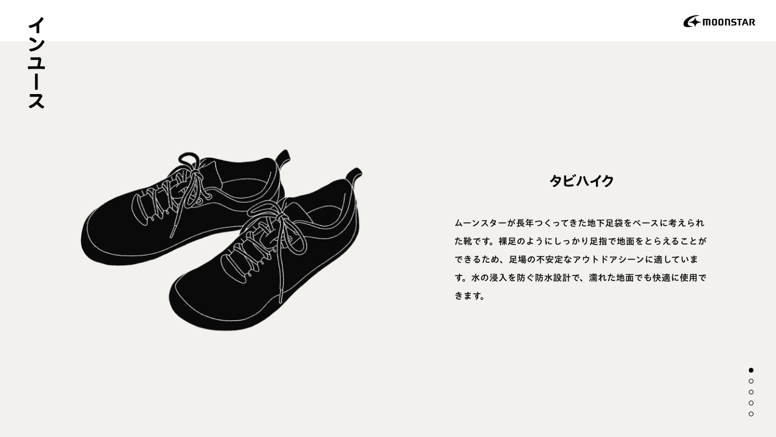

--- FILE ---
content_type: text/html; charset=UTF-8
request_url: https://products.inuse.jp/product/tabihike/
body_size: 7709
content:
<!DOCTYPE html>

<html dir="ltr" lang="ja"
	prefix="og: https://ogp.me/ns#" >
	<head>
		<meta charset="UTF-8" />
		<meta http-equiv="X-UA-Compatible" content="IE=edge">
		<meta name="format-detection" content="telephone=no, address=no, email=no">
				<meta name="viewport" content="width=device-width,initial-scale=1"/>
				<!-- <meta name="viewport" content="width=1100,initial-scale=1"/> -->
		
		

		<link rel="pingback" href="https://products.inuse.jp/wp/xmlrpc.php" />
		<link rel="shortcut icon" href="https://products.inuse.jp/wp/wp-content/themes/inuse/img/favicon.ico" />
		<link rel="apple-touch-icon" sizes="180x180" href="https://products.inuse.jp/wp/wp-content/themes/inuse/img/apple-touch-icon.png">
		<link rel="alternate" type="application/rss+xml" title="インユース　MOONSTAR RSS Feed" href="https://products.inuse.jp/feed/" />
		<!-- <link rel="stylesheet" type="text/css" media="all" href="https://products.inuse.jp/wp/wp-content/themes/inuse/style.css" /> -->
		<link rel="stylesheet" type="text/css" media="all" href="https://products.inuse.jp/wp/wp-content/themes/inuse/icomoon/style.css" />
		<link rel="stylesheet" type="text/css" media="all" href="https://products.inuse.jp/wp/wp-content/themes/inuse/style.vendors.css" />
		<link rel="stylesheet" type="text/css" media="all" href="https://products.inuse.jp/wp/wp-content/themes/inuse/style.index.css" />
		<!-- <script type="text/javascript" src="//typesquare.com/3/tsst/script/ja/typesquare.js?5ea8290eb404453a90270619e90393a3" charset="utf-8"></script> -->
		<script type="text/javascript" src="//typesquare.com/3/tsst/script/ja/typesquare.js?66f218d0cd244049bef86d7fac1e02e5" charset="utf-8"></script>


		<!-- Google tag (gtag.js) -->
		<script async src="https://www.googletagmanager.com/gtag/js?id=G-B842PNVMNP"></script>
		<script> window.dataLayer = window.dataLayer || []; function gtag(){dataLayer.push(arguments);} gtag('js', new Date()); gtag('config', 'G-B842PNVMNP'); </script>
		<!-- Google tag (gtag.js) -->
		<meta name="facebook-domain-verification" content="eared7d5osg2h30rhd4cori515kokn" />
		
		<!-- All in One SEO 4.2.6.1 - aioseo.com -->
		<title>タビハイク | プロダクト | インユース MOONSTAR</title>
		<meta name="description" content="ムーンスターが長年つくってきた地下足袋をベースに考えられた靴です。裸足のようにしっかり足指で地面をとらえること" />
		<meta name="robots" content="max-image-preview:large" />
		<link rel="canonical" href="https://products.inuse.jp/product/tabihike/" />
		<meta name="generator" content="All in One SEO (AIOSEO) 4.2.6.1 " />
		<meta property="og:locale" content="ja_JP" />
		<meta property="og:site_name" content="インユース　MOONSTAR | 創業から150年を迎えるムーンスターは、子どもから大人まで、日本人の暮らしと足を見つめ、「履きよい靴」について考えてきました。インユースは、長い年月をかけて培った、使う人のための工夫が詰まった普段靴です。舞台の上で役者を助ける黒衣（くろご）のように、日常に溶け込みながら、みなさんの快適な暮らしを支え、後押ししていきます。" />
		<meta property="og:type" content="article" />
		<meta property="og:title" content="タビハイク | プロダクト | インユース MOONSTAR" />
		<meta property="og:description" content="ムーンスターが長年つくってきた地下足袋をベースに考えられた靴です。裸足のようにしっかり足指で地面をとらえること" />
		<meta property="og:url" content="https://products.inuse.jp/product/tabihike/" />
		<meta property="og:image" content="https://products.inuse.jp/wp/wp-content/uploads/2023/03/tabihike_thumbnail.png" />
		<meta property="og:image:secure_url" content="https://products.inuse.jp/wp/wp-content/uploads/2023/03/tabihike_thumbnail.png" />
		<meta property="og:image:width" content="540" />
		<meta property="og:image:height" content="440" />
		<meta property="article:published_time" content="2023-03-23T03:08:25+00:00" />
		<meta property="article:modified_time" content="2025-04-01T00:59:04+00:00" />
		<meta name="twitter:card" content="summary_large_image" />
		<meta name="twitter:title" content="タビハイク | プロダクト | インユース MOONSTAR" />
		<meta name="twitter:description" content="ムーンスターが長年つくってきた地下足袋をベースに考えられた靴です。裸足のようにしっかり足指で地面をとらえること" />
		<meta name="twitter:image" content="https://products.inuse.jp/wp/wp-content/uploads/2023/03/tabihike_thumbnail.png" />
		<script type="application/ld+json" class="aioseo-schema">
			{"@context":"https:\/\/schema.org","@graph":[{"@type":"BreadcrumbList","@id":"https:\/\/products.inuse.jp\/product\/tabihike\/#breadcrumblist","itemListElement":[{"@type":"ListItem","@id":"https:\/\/products.inuse.jp\/#listItem","position":1,"item":{"@type":"WebPage","@id":"https:\/\/products.inuse.jp\/","name":"\u30db\u30fc\u30e0","description":"\u5275\u696d\u304b\u3089150\u5e74\u3092\u8fce\u3048\u308b\u30e0\u30fc\u30f3\u30b9\u30bf\u30fc\u306f\u3001\u5b50\u3069\u3082\u304b\u3089\u5927\u4eba\u307e\u3067\u3001\u65e5\u672c\u4eba\u306e\u66ae\u3089\u3057\u3068\u8db3\u3092\u898b\u3064\u3081\u3001\u300c\u5c65\u304d\u3088\u3044\u9774\u300d\u306b\u3064\u3044\u3066\u8003\u3048\u3066\u304d\u307e\u3057\u305f\u3002\u30a4\u30f3\u30e6\u30fc\u30b9\u306f\u3001\u9577\u3044\u5e74\u6708\u3092\u304b\u3051\u3066\u57f9\u3063\u305f\u3001\u4f7f\u3046\u4eba\u306e\u305f\u3081\u306e\u5de5\u592b\u304c\u8a70\u307e\u3063\u305f\u666e\u6bb5\u9774\u3067\u3059\u3002\u821e\u53f0\u306e\u4e0a\u3067\u5f79\u8005\u3092\u52a9\u3051\u308b\u9ed2\u8863\uff08\u304f\u308d\u3054\uff09\u306e\u3088\u3046\u306b\u3001\u65e5\u5e38\u306b\u6eb6\u3051\u8fbc\u307f\u306a\u304c\u3089\u3001\u307f\u306a\u3055\u3093\u306e\u5feb\u9069\u306a\u66ae\u3089\u3057\u3092\u652f\u3048\u3001\u5f8c\u62bc\u3057\u3057\u3066\u3044\u304d\u307e\u3059\u3002","url":"https:\/\/products.inuse.jp\/"}}]},{"@type":"ItemPage","@id":"https:\/\/products.inuse.jp\/product\/tabihike\/#itempage","url":"https:\/\/products.inuse.jp\/product\/tabihike\/","name":"\u30bf\u30d3\u30cf\u30a4\u30af | \u30d7\u30ed\u30c0\u30af\u30c8 | \u30a4\u30f3\u30e6\u30fc\u30b9 MOONSTAR","description":"\u30e0\u30fc\u30f3\u30b9\u30bf\u30fc\u304c\u9577\u5e74\u3064\u304f\u3063\u3066\u304d\u305f\u5730\u4e0b\u8db3\u888b\u3092\u30d9\u30fc\u30b9\u306b\u8003\u3048\u3089\u308c\u305f\u9774\u3067\u3059\u3002\u88f8\u8db3\u306e\u3088\u3046\u306b\u3057\u3063\u304b\u308a\u8db3\u6307\u3067\u5730\u9762\u3092\u3068\u3089\u3048\u308b\u3053\u3068","inLanguage":"ja","isPartOf":{"@id":"https:\/\/products.inuse.jp\/#website"},"breadcrumb":{"@id":"https:\/\/products.inuse.jp\/product\/tabihike\/#breadcrumblist"},"author":"https:\/\/products.inuse.jp\/archives\/author\/editor_inuse\/#author","creator":"https:\/\/products.inuse.jp\/archives\/author\/editor_inuse\/#author","image":{"@type":"ImageObject","url":"https:\/\/products.inuse.jp\/wp\/wp-content\/uploads\/2023\/03\/tabihike_thumbnail.png","@id":"https:\/\/products.inuse.jp\/#mainImage","width":540,"height":440},"primaryImageOfPage":{"@id":"https:\/\/products.inuse.jp\/product\/tabihike\/#mainImage"},"datePublished":"2023-03-23T03:08:25+09:00","dateModified":"2025-04-01T00:59:04+09:00"},{"@type":"Organization","@id":"https:\/\/products.inuse.jp\/#organization","name":"\u30a4\u30f3\u30e6\u30fc\u30b9","url":"https:\/\/products.inuse.jp\/"},{"@type":"WebSite","@id":"https:\/\/products.inuse.jp\/#website","url":"https:\/\/products.inuse.jp\/","name":"\u30a4\u30f3\u30e6\u30fc\u30b9\u3000MOONSTAR","description":"\u5275\u696d\u304b\u3089150\u5e74\u3092\u8fce\u3048\u308b\u30e0\u30fc\u30f3\u30b9\u30bf\u30fc\u306f\u3001\u5b50\u3069\u3082\u304b\u3089\u5927\u4eba\u307e\u3067\u3001\u65e5\u672c\u4eba\u306e\u66ae\u3089\u3057\u3068\u8db3\u3092\u898b\u3064\u3081\u3001\u300c\u5c65\u304d\u3088\u3044\u9774\u300d\u306b\u3064\u3044\u3066\u8003\u3048\u3066\u304d\u307e\u3057\u305f\u3002\u30a4\u30f3\u30e6\u30fc\u30b9\u306f\u3001\u9577\u3044\u5e74\u6708\u3092\u304b\u3051\u3066\u57f9\u3063\u305f\u3001\u4f7f\u3046\u4eba\u306e\u305f\u3081\u306e\u5de5\u592b\u304c\u8a70\u307e\u3063\u305f\u666e\u6bb5\u9774\u3067\u3059\u3002\u821e\u53f0\u306e\u4e0a\u3067\u5f79\u8005\u3092\u52a9\u3051\u308b\u9ed2\u8863\uff08\u304f\u308d\u3054\uff09\u306e\u3088\u3046\u306b\u3001\u65e5\u5e38\u306b\u6eb6\u3051\u8fbc\u307f\u306a\u304c\u3089\u3001\u307f\u306a\u3055\u3093\u306e\u5feb\u9069\u306a\u66ae\u3089\u3057\u3092\u652f\u3048\u3001\u5f8c\u62bc\u3057\u3057\u3066\u3044\u304d\u307e\u3059\u3002","inLanguage":"ja","publisher":{"@id":"https:\/\/products.inuse.jp\/#organization"}}]}
		</script>
		<!-- All in One SEO -->

<link rel='stylesheet' id='wp-block-library-css' href='https://products.inuse.jp/wp/wp-includes/css/dist/block-library/style.min.css?ver=6.1.1' type='text/css' media='all' />
<link rel='stylesheet' id='classic-theme-styles-css' href='https://products.inuse.jp/wp/wp-includes/css/classic-themes.min.css?ver=1' type='text/css' media='all' />
<style id='global-styles-inline-css' type='text/css'>
body{--wp--preset--color--black: #000000;--wp--preset--color--cyan-bluish-gray: #abb8c3;--wp--preset--color--white: #ffffff;--wp--preset--color--pale-pink: #f78da7;--wp--preset--color--vivid-red: #cf2e2e;--wp--preset--color--luminous-vivid-orange: #ff6900;--wp--preset--color--luminous-vivid-amber: #fcb900;--wp--preset--color--light-green-cyan: #7bdcb5;--wp--preset--color--vivid-green-cyan: #00d084;--wp--preset--color--pale-cyan-blue: #8ed1fc;--wp--preset--color--vivid-cyan-blue: #0693e3;--wp--preset--color--vivid-purple: #9b51e0;--wp--preset--gradient--vivid-cyan-blue-to-vivid-purple: linear-gradient(135deg,rgba(6,147,227,1) 0%,rgb(155,81,224) 100%);--wp--preset--gradient--light-green-cyan-to-vivid-green-cyan: linear-gradient(135deg,rgb(122,220,180) 0%,rgb(0,208,130) 100%);--wp--preset--gradient--luminous-vivid-amber-to-luminous-vivid-orange: linear-gradient(135deg,rgba(252,185,0,1) 0%,rgba(255,105,0,1) 100%);--wp--preset--gradient--luminous-vivid-orange-to-vivid-red: linear-gradient(135deg,rgba(255,105,0,1) 0%,rgb(207,46,46) 100%);--wp--preset--gradient--very-light-gray-to-cyan-bluish-gray: linear-gradient(135deg,rgb(238,238,238) 0%,rgb(169,184,195) 100%);--wp--preset--gradient--cool-to-warm-spectrum: linear-gradient(135deg,rgb(74,234,220) 0%,rgb(151,120,209) 20%,rgb(207,42,186) 40%,rgb(238,44,130) 60%,rgb(251,105,98) 80%,rgb(254,248,76) 100%);--wp--preset--gradient--blush-light-purple: linear-gradient(135deg,rgb(255,206,236) 0%,rgb(152,150,240) 100%);--wp--preset--gradient--blush-bordeaux: linear-gradient(135deg,rgb(254,205,165) 0%,rgb(254,45,45) 50%,rgb(107,0,62) 100%);--wp--preset--gradient--luminous-dusk: linear-gradient(135deg,rgb(255,203,112) 0%,rgb(199,81,192) 50%,rgb(65,88,208) 100%);--wp--preset--gradient--pale-ocean: linear-gradient(135deg,rgb(255,245,203) 0%,rgb(182,227,212) 50%,rgb(51,167,181) 100%);--wp--preset--gradient--electric-grass: linear-gradient(135deg,rgb(202,248,128) 0%,rgb(113,206,126) 100%);--wp--preset--gradient--midnight: linear-gradient(135deg,rgb(2,3,129) 0%,rgb(40,116,252) 100%);--wp--preset--duotone--dark-grayscale: url('#wp-duotone-dark-grayscale');--wp--preset--duotone--grayscale: url('#wp-duotone-grayscale');--wp--preset--duotone--purple-yellow: url('#wp-duotone-purple-yellow');--wp--preset--duotone--blue-red: url('#wp-duotone-blue-red');--wp--preset--duotone--midnight: url('#wp-duotone-midnight');--wp--preset--duotone--magenta-yellow: url('#wp-duotone-magenta-yellow');--wp--preset--duotone--purple-green: url('#wp-duotone-purple-green');--wp--preset--duotone--blue-orange: url('#wp-duotone-blue-orange');--wp--preset--font-size--small: 13px;--wp--preset--font-size--medium: 20px;--wp--preset--font-size--large: 36px;--wp--preset--font-size--x-large: 42px;--wp--preset--spacing--20: 0.44rem;--wp--preset--spacing--30: 0.67rem;--wp--preset--spacing--40: 1rem;--wp--preset--spacing--50: 1.5rem;--wp--preset--spacing--60: 2.25rem;--wp--preset--spacing--70: 3.38rem;--wp--preset--spacing--80: 5.06rem;}:where(.is-layout-flex){gap: 0.5em;}body .is-layout-flow > .alignleft{float: left;margin-inline-start: 0;margin-inline-end: 2em;}body .is-layout-flow > .alignright{float: right;margin-inline-start: 2em;margin-inline-end: 0;}body .is-layout-flow > .aligncenter{margin-left: auto !important;margin-right: auto !important;}body .is-layout-constrained > .alignleft{float: left;margin-inline-start: 0;margin-inline-end: 2em;}body .is-layout-constrained > .alignright{float: right;margin-inline-start: 2em;margin-inline-end: 0;}body .is-layout-constrained > .aligncenter{margin-left: auto !important;margin-right: auto !important;}body .is-layout-constrained > :where(:not(.alignleft):not(.alignright):not(.alignfull)){max-width: var(--wp--style--global--content-size);margin-left: auto !important;margin-right: auto !important;}body .is-layout-constrained > .alignwide{max-width: var(--wp--style--global--wide-size);}body .is-layout-flex{display: flex;}body .is-layout-flex{flex-wrap: wrap;align-items: center;}body .is-layout-flex > *{margin: 0;}:where(.wp-block-columns.is-layout-flex){gap: 2em;}.has-black-color{color: var(--wp--preset--color--black) !important;}.has-cyan-bluish-gray-color{color: var(--wp--preset--color--cyan-bluish-gray) !important;}.has-white-color{color: var(--wp--preset--color--white) !important;}.has-pale-pink-color{color: var(--wp--preset--color--pale-pink) !important;}.has-vivid-red-color{color: var(--wp--preset--color--vivid-red) !important;}.has-luminous-vivid-orange-color{color: var(--wp--preset--color--luminous-vivid-orange) !important;}.has-luminous-vivid-amber-color{color: var(--wp--preset--color--luminous-vivid-amber) !important;}.has-light-green-cyan-color{color: var(--wp--preset--color--light-green-cyan) !important;}.has-vivid-green-cyan-color{color: var(--wp--preset--color--vivid-green-cyan) !important;}.has-pale-cyan-blue-color{color: var(--wp--preset--color--pale-cyan-blue) !important;}.has-vivid-cyan-blue-color{color: var(--wp--preset--color--vivid-cyan-blue) !important;}.has-vivid-purple-color{color: var(--wp--preset--color--vivid-purple) !important;}.has-black-background-color{background-color: var(--wp--preset--color--black) !important;}.has-cyan-bluish-gray-background-color{background-color: var(--wp--preset--color--cyan-bluish-gray) !important;}.has-white-background-color{background-color: var(--wp--preset--color--white) !important;}.has-pale-pink-background-color{background-color: var(--wp--preset--color--pale-pink) !important;}.has-vivid-red-background-color{background-color: var(--wp--preset--color--vivid-red) !important;}.has-luminous-vivid-orange-background-color{background-color: var(--wp--preset--color--luminous-vivid-orange) !important;}.has-luminous-vivid-amber-background-color{background-color: var(--wp--preset--color--luminous-vivid-amber) !important;}.has-light-green-cyan-background-color{background-color: var(--wp--preset--color--light-green-cyan) !important;}.has-vivid-green-cyan-background-color{background-color: var(--wp--preset--color--vivid-green-cyan) !important;}.has-pale-cyan-blue-background-color{background-color: var(--wp--preset--color--pale-cyan-blue) !important;}.has-vivid-cyan-blue-background-color{background-color: var(--wp--preset--color--vivid-cyan-blue) !important;}.has-vivid-purple-background-color{background-color: var(--wp--preset--color--vivid-purple) !important;}.has-black-border-color{border-color: var(--wp--preset--color--black) !important;}.has-cyan-bluish-gray-border-color{border-color: var(--wp--preset--color--cyan-bluish-gray) !important;}.has-white-border-color{border-color: var(--wp--preset--color--white) !important;}.has-pale-pink-border-color{border-color: var(--wp--preset--color--pale-pink) !important;}.has-vivid-red-border-color{border-color: var(--wp--preset--color--vivid-red) !important;}.has-luminous-vivid-orange-border-color{border-color: var(--wp--preset--color--luminous-vivid-orange) !important;}.has-luminous-vivid-amber-border-color{border-color: var(--wp--preset--color--luminous-vivid-amber) !important;}.has-light-green-cyan-border-color{border-color: var(--wp--preset--color--light-green-cyan) !important;}.has-vivid-green-cyan-border-color{border-color: var(--wp--preset--color--vivid-green-cyan) !important;}.has-pale-cyan-blue-border-color{border-color: var(--wp--preset--color--pale-cyan-blue) !important;}.has-vivid-cyan-blue-border-color{border-color: var(--wp--preset--color--vivid-cyan-blue) !important;}.has-vivid-purple-border-color{border-color: var(--wp--preset--color--vivid-purple) !important;}.has-vivid-cyan-blue-to-vivid-purple-gradient-background{background: var(--wp--preset--gradient--vivid-cyan-blue-to-vivid-purple) !important;}.has-light-green-cyan-to-vivid-green-cyan-gradient-background{background: var(--wp--preset--gradient--light-green-cyan-to-vivid-green-cyan) !important;}.has-luminous-vivid-amber-to-luminous-vivid-orange-gradient-background{background: var(--wp--preset--gradient--luminous-vivid-amber-to-luminous-vivid-orange) !important;}.has-luminous-vivid-orange-to-vivid-red-gradient-background{background: var(--wp--preset--gradient--luminous-vivid-orange-to-vivid-red) !important;}.has-very-light-gray-to-cyan-bluish-gray-gradient-background{background: var(--wp--preset--gradient--very-light-gray-to-cyan-bluish-gray) !important;}.has-cool-to-warm-spectrum-gradient-background{background: var(--wp--preset--gradient--cool-to-warm-spectrum) !important;}.has-blush-light-purple-gradient-background{background: var(--wp--preset--gradient--blush-light-purple) !important;}.has-blush-bordeaux-gradient-background{background: var(--wp--preset--gradient--blush-bordeaux) !important;}.has-luminous-dusk-gradient-background{background: var(--wp--preset--gradient--luminous-dusk) !important;}.has-pale-ocean-gradient-background{background: var(--wp--preset--gradient--pale-ocean) !important;}.has-electric-grass-gradient-background{background: var(--wp--preset--gradient--electric-grass) !important;}.has-midnight-gradient-background{background: var(--wp--preset--gradient--midnight) !important;}.has-small-font-size{font-size: var(--wp--preset--font-size--small) !important;}.has-medium-font-size{font-size: var(--wp--preset--font-size--medium) !important;}.has-large-font-size{font-size: var(--wp--preset--font-size--large) !important;}.has-x-large-font-size{font-size: var(--wp--preset--font-size--x-large) !important;}
.wp-block-navigation a:where(:not(.wp-element-button)){color: inherit;}
:where(.wp-block-columns.is-layout-flex){gap: 2em;}
.wp-block-pullquote{font-size: 1.5em;line-height: 1.6;}
</style>
<link rel='shortlink' href='https://products.inuse.jp/?p=800' />
	</head>

	<body class="product-template-default single single-product postid-800 pc">
		<div class="wrapper">
			<header>
				<h1 class="logo anim1">
					<a href="https://products.inuse.jp/">
						<img src="https://products.inuse.jp/wp/wp-content/themes/inuse/img/logo1.svg" alt="インユース　MOONSTAR" />
					</a>
				</h1>

				<div class="moonstar anim2"><a href="https://www.moonstar.co.jp/" target="_blank"><img src="https://products.inuse.jp/wp/wp-content/themes/inuse/img/moonstar.svg" alt="ムーンスター"></a></div>

				<div class="bg scroll_wait"></div>
				
				<div class="menu scroll_wait">
					<span class="menu_bar"></span>
					<span class="menu_bar"></span>
					<span class="menu_bar"></span>
				</div>

				<ul class="snav_list flex scroll_wait">
					<li><a href="https://www.moonstar.co.jp/store/" target="_blank"><span class="icon icon-cart"></span><span class="text">オンラインストア</span></a></li>
					<li><a href="https://www.instagram.com/moonstar_inuse/" target="_blank"><span class="icon icon-ig"></span><span class="text">#インユース</span></a></li>
				</ul>


				<nav class="gnav_container">
					<div class="gnav_inner">

						<h1 class="logo">
							<a href="https://products.inuse.jp/">
								<img src="https://products.inuse.jp/wp/wp-content/themes/inuse/img/logo4.svg" alt="インユース　MOONSTAR" />
							</a>
						</h1>

						<ul id="menu-gnav" class="gnav_list">
							<li><a class="smooth_scroll" href="https://products.inuse.jp/#conecpt">インユースの工夫</a></li>
							<li><a class="smooth_scroll" href="https://products.inuse.jp/#series">プロダクト</a></li>
							<li><a href="https://products.inuse.jp/people/">みなさんのインユース</a></li>
							<li><a href="https://products.inuse.jp/info/">お知らせ</a></li>
							<li><a class="smooth_scroll" href="https://products.inuse.jp/#store">販売店</a></li>
						</ul>

						<div class="inuse_container">
							<a href="https://inuse.jp/" target="_blank">
								<picture>
									<source srcset="https://products.inuse.jp/wp/wp-content/themes/inuse/img/inuse_bn_pc.png" media="(min-width: 769px)">
									<img src="https://products.inuse.jp/wp/wp-content/themes/inuse/img/inuse_bn_sp.png" alt="In Use 使うことを考える">
								</picture>
							</a>
						</div>

						<div class="moonstar"><a href="https://www.moonstar.co.jp/" target="_blank"><img src="https://products.inuse.jp/wp/wp-content/themes/inuse/img/moonstar_w.svg" alt="ムーンスター"></a></div>

						<small class="copyright">© 2022 MoonStar Company. All Rights Reserved.</small>
					</div>
		    </nav>
			</header>

<div data-barba="wrapper">
	<main data-barba="container" data-barba-namespace="product_single">

		<article class="product_single">
			<div class="swiper vertical-slider">
				<div class="swiper-wrapper vertical-wrapper">
					<div class="swiper-slide vertical-slide summary scroll_wait-trigger">
						<div class="image fade_container2"><img src="https://products.inuse.jp/wp/wp-content/uploads/2023/03/tabihike_main.png" alt=""></div>
						<div class="text fade_container2">
							<h2 class="name"><img src="https://products.inuse.jp/wp/wp-content/uploads/2023/03/inuse_font_tabihike-2.svg" alt="タビハイク"></h2>
							<div class="description"><p>ムーンスターが長年つくってきた地下足袋をベースに考えられた靴です。裸足のようにしっかり足指で地面をとらえることができるため、足場の不安定なアウトドアシーンに適しています。水の浸入を防ぐ防水設計で、濡れた地面でも快適に使用できます。</p>
</div>
						</div>
					</div>

																				<div class="swiper-slide vertical-slide column1">
												<div class="image fade_container">
							<picture>
								<source srcset="https://products.inuse.jp/wp/wp-content/uploads/2023/03/tabihike_pc.jpg" media="(min-width: 769px)">
								<img src="https://products.inuse.jp/wp/wp-content/uploads/2023/03/tabihike_sp.jpg" alt="" />
							</picture>
						</div>
					</div>

																				<div class="swiper-slide vertical-slide column2">
												<div class="image fade_container">
							<picture>
								<source srcset="https://products.inuse.jp/wp/wp-content/uploads/2023/03/tabihike_2_pc.jpg" media="(min-width: 769px)">
								<img src="https://products.inuse.jp/wp/wp-content/uploads/2023/03/tabihike_2_sp.jpg" alt="" />
							</picture>
						</div>
						<div class="text fade_container">
							<h3 class="heading">裸足に近い靴</h3>
							<div class="description"><p>地下足袋のようにヒールピッチ（踵の高さ）をなくし、裸足に近い設計にすることで、歩行時に人間本来の正しい姿勢を促します。</p></div>
						</div>
					</div>
																				<div class="swiper-slide vertical-slide column2">
												<div class="image fade_container">
							<picture>
								<source srcset="https://products.inuse.jp/wp/wp-content/uploads/2023/03/tabihike_3_pc.jpg" media="(min-width: 769px)">
								<img src="https://products.inuse.jp/wp/wp-content/uploads/2023/03/tabihike_3_sp.jpg" alt="" />
							</picture>
						</div>
						<div class="text fade_container">
							<h3 class="heading">地面を踏ん張れるかたち</h3>
							<div class="description"><p>つま先部分をオブリーク(親指から小指にかけて実際の足の形のように斜めにカットされた形)にすることで足指が広げやすく、より地面を踏ん張れる形状になっています。</p></div>
						</div>
					</div>
																				<div class="swiper-slide vertical-slide column2">
												<div class="image fade_container">
							<picture>
								<source srcset="https://products.inuse.jp/wp/wp-content/uploads/2023/03/tabihike_4_pc.jpg" media="(min-width: 769px)">
								<img src="https://products.inuse.jp/wp/wp-content/uploads/2023/03/tabihike_4_sp.jpg" alt="" />
							</picture>
						</div>
						<div class="text fade_container">
							<h3 class="heading">水の浸入を防ぐ</h3>
							<div class="description"><p>靴全体に防水フィルムを入れ、アッパーとベロを一体化させることで、水の浸入を防ぎます。アウトドアシーンなどでの急な雨でも快適に履くことができます。</p></div>
						</div>
					</div>
																			</div>

				<div class="swiper-pagination vertical-pagination"></div>
				<span class="goinfo">製品情報</span>
			</div>
			
			<div class="hidden_container">
				<section class="detail_container flex container1">
					<div class="left">
						<h2 class="name fade_container"><img src="https://products.inuse.jp/wp/wp-content/uploads/2023/03/inuse_font_tabihike-2.svg" alt="タビハイク"></h2>
						<ul class="detail_list fade_container">
								<li class="size">
																		<span class="size-width">22.0–28.0 (3E) </span>								</li>
								<li class="price">
																		¥9,900（税込）
								</li>
								<li class="material">
									アッパー：合成皮革<br />
ソール：　ラバー								</li>
														</ul>
					</div>

					<div class="right">
												<div class="gallery fade_container">
														<div class="swiper-container active">
								<!-- スライダー -->
								<div class="swiper">
									<div class="swiper-wrapper">
																														<div class="swiper-slide">
											<picture>
												<source srcset="https://products.inuse.jp/wp/wp-content/uploads/2023/03/IMG_4152.jpg" media="(min-width: 769px)">
												<img src=" https://products.inuse.jp/wp/wp-content/uploads/2023/03/IMG_4152-700x474.jpg" alt="タビハイク" />
											</picture>
										</div>
																				<div class="swiper-slide">
											<picture>
												<source srcset="https://products.inuse.jp/wp/wp-content/uploads/2023/03/IMG_4515.jpg" media="(min-width: 769px)">
												<img src=" https://products.inuse.jp/wp/wp-content/uploads/2023/03/IMG_4515-700x474.jpg" alt="タビハイク" />
											</picture>
										</div>
																				<div class="swiper-slide">
											<picture>
												<source srcset="https://products.inuse.jp/wp/wp-content/uploads/2023/03/IMG_4106.jpg" media="(min-width: 769px)">
												<img src=" https://products.inuse.jp/wp/wp-content/uploads/2023/03/IMG_4106-700x474.jpg" alt="タビハイク" />
											</picture>
										</div>
																				<div class="swiper-slide">
											<picture>
												<source srcset="https://products.inuse.jp/wp/wp-content/uploads/2023/03/IMG_4485.jpg" media="(min-width: 769px)">
												<img src=" https://products.inuse.jp/wp/wp-content/uploads/2023/03/IMG_4485-700x474.jpg" alt="タビハイク" />
											</picture>
										</div>
																				 
									</div>
								</div>

								<!-- サムネイル -->
																<div class="swiper-thumbnail">
																		<div class="thumbnail thumb1 active">
											<img src="https://products.inuse.jp/wp/wp-content/uploads/2023/03/IMG_4152-224x152.jpg" alt="タビハイク" />
										</div>
																		<div class="thumbnail thumb2 ">
											<img src="https://products.inuse.jp/wp/wp-content/uploads/2023/03/IMG_4515-224x152.jpg" alt="タビハイク" />
										</div>
																		<div class="thumbnail thumb3 ">
											<img src="https://products.inuse.jp/wp/wp-content/uploads/2023/03/IMG_4106-224x152.jpg" alt="タビハイク" />
										</div>
																		<div class="thumbnail thumb4 ">
											<img src="https://products.inuse.jp/wp/wp-content/uploads/2023/03/IMG_4485-224x152.jpg" alt="タビハイク" />
										</div>
																</div>
															</div>
													<div class="swiper-container ">
								<!-- スライダー -->
								<div class="swiper">
									<div class="swiper-wrapper">
																														<div class="swiper-slide">
											<picture>
												<source srcset="https://products.inuse.jp/wp/wp-content/uploads/2023/03/IMG_4159.jpg" media="(min-width: 769px)">
												<img src=" https://products.inuse.jp/wp/wp-content/uploads/2023/03/IMG_4159-700x474.jpg" alt="タビハイク" />
											</picture>
										</div>
																				<div class="swiper-slide">
											<picture>
												<source srcset="https://products.inuse.jp/wp/wp-content/uploads/2023/03/IMG_4516.jpg" media="(min-width: 769px)">
												<img src=" https://products.inuse.jp/wp/wp-content/uploads/2023/03/IMG_4516-700x474.jpg" alt="タビハイク" />
											</picture>
										</div>
																				<div class="swiper-slide">
											<picture>
												<source srcset="https://products.inuse.jp/wp/wp-content/uploads/2023/03/IMG_4108.jpg" media="(min-width: 769px)">
												<img src=" https://products.inuse.jp/wp/wp-content/uploads/2023/03/IMG_4108-700x474.jpg" alt="タビハイク" />
											</picture>
										</div>
																				<div class="swiper-slide">
											<picture>
												<source srcset="https://products.inuse.jp/wp/wp-content/uploads/2023/03/IMG_4487.jpg" media="(min-width: 769px)">
												<img src=" https://products.inuse.jp/wp/wp-content/uploads/2023/03/IMG_4487-700x474.jpg" alt="タビハイク" />
											</picture>
										</div>
																				 
									</div>
								</div>

								<!-- サムネイル -->
																<div class="swiper-thumbnail">
																		<div class="thumbnail thumb1 active">
											<img src="https://products.inuse.jp/wp/wp-content/uploads/2023/03/IMG_4159-224x152.jpg" alt="タビハイク" />
										</div>
																		<div class="thumbnail thumb2 ">
											<img src="https://products.inuse.jp/wp/wp-content/uploads/2023/03/IMG_4516-224x152.jpg" alt="タビハイク" />
										</div>
																		<div class="thumbnail thumb3 ">
											<img src="https://products.inuse.jp/wp/wp-content/uploads/2023/03/IMG_4108-224x152.jpg" alt="タビハイク" />
										</div>
																		<div class="thumbnail thumb4 ">
											<img src="https://products.inuse.jp/wp/wp-content/uploads/2023/03/IMG_4487-224x152.jpg" alt="タビハイク" />
										</div>
																</div>
															</div>
												</div>
												
												<div class="color flex fade_container">
							<h3 class="heading">カラー：</h3>
							<ul class="color_list flex">
																						<li class="flex active">
									<span class="color_box" style="background-color: #303030;"></span><span class="color_label">ブラック</span>
								</li>
																						<li class="flex ">
									<span class="color_box" style="background-color: #edeade;"></span><span class="color_label">ベージュ</span>
								</li>
														</ul>
						</div>
						
																																	<div class="buy_btn buy_btn0 btn1 active fade_container" ><a href="https://www.moonstar.co.jp/store/products/detail/54323366" target="_blank">オンラインストアで購入<span class="icon icon-arrow_next"></span></a></div>
																																		<div class="buy_btn buy_btn1 btn1  fade_container" ><a href="https://www.moonstar.co.jp/store/products/detail/54323368" target="_blank">オンラインストアで購入<span class="icon icon-arrow_next"></span></a></div>
																									
												<div class="relation_btn btn2 fade_container"><a href="https://www.moonstar.co.jp/store/products/list?gender=MEN&category_id=%E3%82%A2%E3%82%A6%E3%83%88%E3%83%89%E3%82%A2" target="_blank">ムーンスターの関連商品を見る<span class="icon icon-arrow_next"></span></a></div>
											</div>
				</section>
				
								<section class="peoplelist_container bg_beige">
					<div class="container1">
						<h3 class="sec_title1 fade_container"><img src="https://products.inuse.jp/wp/wp-content/themes/inuse/img/relation_people1.svg" alt="みなさんの"><img src="https://products.inuse.jp/wp/wp-content/uploads/2023/03/inuse_font_tabihike-2.svg" alt="タビハイク"></h3>
						<ul class="people_list centering flex">
													<li class="fade_container">
								<a href="https://products.inuse.jp/people/1205/">
								<div class="image">
									<img src="https://products.inuse.jp/wp/wp-content/uploads/2024/11/46661012R0003204.jpg">
								</div>
								<h4 class="heading">026.可愛く履けるまるっこさ</h4>
								</a>
							</li>
													<li class="fade_container">
								<a href="https://products.inuse.jp/people/1222/">
								<div class="image">
									<img src="https://products.inuse.jp/wp/wp-content/uploads/2025/01/sub-1.jpg">
								</div>
								<h4 class="heading">028.仕事にも釣りにも大活躍</h4>
								</a>
							</li>
													<li class="fade_container">
								<a href="https://products.inuse.jp/people/1231/">
								<div class="image">
									<img src="https://products.inuse.jp/wp/wp-content/uploads/2025/02/32R0003829.jpg">
								</div>
								<h4 class="heading">029.程よいソールの厚み</h4>
								</a>
							</li>
												</ul>
					</div>
					
									</section>
				
				<div class="link_back link1"><a href="https://products.inuse.jp/#series"><span class="icon icon-arrow_prev"></span>プロダクト一覧へ</a></div>
			</div>
		</article>

	</main>
</div>

	<footer>
		<div class="footer_container">
			<h1 class="logo">
				<a href="https://products.inuse.jp/">
					<img src="https://products.inuse.jp/wp/wp-content/themes/inuse/img/logo3.svg" alt="インユース　MOONSTAR" />
				</a>
			</h1>

			<nav class="fnav_container">
				<ul id="menu-fnav" class="fnav_list flex">
					<li><a class="smooth_scroll" href="https://products.inuse.jp/#conecpt">インユースの工夫</a></li>
					<li><a class="smooth_scroll" href="https://products.inuse.jp/#series">プロダクト</a></li>
					<li><a href="https://products.inuse.jp/people/">みなさんのインユース</a></li>
					<li><a href="https://products.inuse.jp/info/">お知らせ</a></li>
					<li><a class="smooth_scroll" href="https://products.inuse.jp/#store">販売店</a></li>
				</ul>
			</nav>

			<ul class="snav_list flex">
				<li><a href="https://www.moonstar.co.jp/store/" target="_blank"><span class="icon icon-cart"></span>オンラインストア</a></li>
				<li><a href="https://www.instagram.com/moonstar_inuse/" target="_blank"><span class="icon icon-ig"></span>#インユース</a></li>
			</ul>

			<span class="scrolltop"><img src="https://products.inuse.jp/wp/wp-content/themes/inuse/img/scrolltop.svg" alt="scrolltop"></span>

			<div class="moonstar"><a href="https://www.moonstar.co.jp/" target="_blank"><img src="https://products.inuse.jp/wp/wp-content/themes/inuse/img/moonstar_w.svg" alt="ムーンスター"></a></div>

			<small class="copyright">© 2022 MoonStar Company.<br class="sp_only"> All Rights Reserved.</small>
		</div>
	</footer>
</div><!-- #wrapper -->

<script src="https://products.inuse.jp/wp/wp-content/themes/inuse/js/vendors.min.js" defer></script>
<script src="https://products.inuse.jp/wp/wp-content/themes/inuse/js/index.min.js" defer></script>

</body>
</html>


--- FILE ---
content_type: text/css
request_url: https://products.inuse.jp/wp/wp-content/themes/inuse/icomoon/style.css
body_size: 872
content:
@font-face {
  font-family: 'icomoon';
  src:  url('fonts/icomoon.eot?mcfxmv');
  src:  url('fonts/icomoon.eot?mcfxmv#iefix') format('embedded-opentype'),
    url('fonts/icomoon.ttf?mcfxmv') format('truetype'),
    url('fonts/icomoon.woff?mcfxmv') format('woff'),
    url('fonts/icomoon.svg?mcfxmv#icomoon') format('svg');
  font-weight: normal;
  font-style: normal;
  font-display: block;
}

[class^="icon-"], [class*=" icon-"] {
  /* use !important to prevent issues with browser extensions that change fonts */
  font-family: 'icomoon' !important;
  speak: never;
  font-style: normal;
  font-weight: normal;
  font-variant: normal;
  text-transform: none;
  line-height: 1;

  /* Better Font Rendering =========== */
  -webkit-font-smoothing: antialiased;
  -moz-osx-font-smoothing: grayscale;
}

.icon-arrow_next:before {
  content: "\e900";
}
.icon-arrow_prev:before {
  content: "\e901";
}
.icon-ig:before {
  content: "\e902";
}
.icon-cart:before {
  content: "\e903";
}


--- FILE ---
content_type: text/css
request_url: https://products.inuse.jp/wp/wp-content/themes/inuse/style.index.css
body_size: 14010
content:
@font-face{font-family:swiper-icons;src:url("data:application/font-woff;charset=utf-8;base64, [base64]//wADZ2x5ZgAAAywAAADMAAAD2MHtryVoZWFkAAABbAAAADAAAAA2E2+eoWhoZWEAAAGcAAAAHwAAACQC9gDzaG10eAAAAigAAAAZAAAArgJkABFsb2NhAAAC0AAAAFoAAABaFQAUGG1heHAAAAG8AAAAHwAAACAAcABAbmFtZQAAA/gAAAE5AAACXvFdBwlwb3N0AAAFNAAAAGIAAACE5s74hXjaY2BkYGAAYpf5Hu/j+W2+MnAzMYDAzaX6QjD6/4//Bxj5GA8AuRwMYGkAPywL13jaY2BkYGA88P8Agx4j+/8fQDYfA1AEBWgDAIB2BOoAeNpjYGRgYNBh4GdgYgABEMnIABJzYNADCQAACWgAsQB42mNgYfzCOIGBlYGB0YcxjYGBwR1Kf2WQZGhhYGBiYGVmgAFGBiQQkOaawtDAoMBQxXjg/wEGPcYDDA4wNUA2CCgwsAAAO4EL6gAAeNpj2M0gyAACqxgGNWBkZ2D4/wMA+xkDdgAAAHjaY2BgYGaAYBkGRgYQiAHyGMF8FgYHIM3DwMHABGQrMOgyWDLEM1T9/w8UBfEMgLzE////P/5//f/V/xv+r4eaAAeMbAxwIUYmIMHEgKYAYjUcsDAwsLKxc3BycfPw8jEQA/[base64]/uznmfPFBNODM2K7MTQ45YEAZqGP81AmGGcF3iPqOop0r1SPTaTbVkfUe4HXj97wYE+yNwWYxwWu4v1ugWHgo3S1XdZEVqWM7ET0cfnLGxWfkgR42o2PvWrDMBSFj/IHLaF0zKjRgdiVMwScNRAoWUoH78Y2icB/yIY09An6AH2Bdu/UB+yxopYshQiEvnvu0dURgDt8QeC8PDw7Fpji3fEA4z/PEJ6YOB5hKh4dj3EvXhxPqH/SKUY3rJ7srZ4FZnh1PMAtPhwP6fl2PMJMPDgeQ4rY8YT6Gzao0eAEA409DuggmTnFnOcSCiEiLMgxCiTI6Cq5DZUd3Qmp10vO0LaLTd2cjN4fOumlc7lUYbSQcZFkutRG7g6JKZKy0RmdLY680CDnEJ+UMkpFFe1RN7nxdVpXrC4aTtnaurOnYercZg2YVmLN/d/gczfEimrE/fs/bOuq29Zmn8tloORaXgZgGa78yO9/cnXm2BpaGvq25Dv9S4E9+5SIc9PqupJKhYFSSl47+Qcr1mYNAAAAeNptw0cKwkAAAMDZJA8Q7OUJvkLsPfZ6zFVERPy8qHh2YER+3i/BP83vIBLLySsoKimrqKqpa2hp6+jq6RsYGhmbmJqZSy0sraxtbO3sHRydnEMU4uR6yx7JJXveP7WrDycAAAAAAAH//wACeNpjYGRgYOABYhkgZgJCZgZNBkYGLQZtIJsFLMYAAAw3ALgAeNolizEKgDAQBCchRbC2sFER0YD6qVQiBCv/H9ezGI6Z5XBAw8CBK/m5iQQVauVbXLnOrMZv2oLdKFa8Pjuru2hJzGabmOSLzNMzvutpB3N42mNgZGBg4GKQYzBhYMxJLMlj4GBgAYow/P/PAJJhLM6sSoWKfWCAAwDAjgbRAAB42mNgYGBkAIIbCZo5IPrmUn0hGA0AO8EFTQAA");font-weight:400;font-style:normal}:root{--swiper-theme-color:#007aff}.swiper{margin-left:auto;margin-right:auto;position:relative;overflow:hidden;list-style:none;padding:0;z-index:1}.swiper-vertical>.swiper-wrapper{flex-direction:column}.swiper-wrapper{position:relative;width:100%;height:100%;z-index:1;display:flex;transition-property:transform;box-sizing:content-box}.swiper-android .swiper-slide,.swiper-wrapper{transform:translate3d(0px, 0, 0)}.swiper-pointer-events{touch-action:pan-y}.swiper-pointer-events.swiper-vertical{touch-action:pan-x}.swiper-slide{flex-shrink:0;width:100%;height:100%;position:relative;transition-property:transform}.swiper-slide-invisible-blank{visibility:hidden}.swiper-autoheight,.swiper-autoheight .swiper-slide{height:auto}.swiper-autoheight .swiper-wrapper{align-items:flex-start;transition-property:transform,height}.swiper-3d,.swiper-3d.swiper-css-mode .swiper-wrapper{perspective:1200px}.swiper-3d .swiper-cube-shadow,.swiper-3d .swiper-slide,.swiper-3d .swiper-slide-shadow,.swiper-3d .swiper-slide-shadow-bottom,.swiper-3d .swiper-slide-shadow-left,.swiper-3d .swiper-slide-shadow-right,.swiper-3d .swiper-slide-shadow-top,.swiper-3d .swiper-wrapper{transform-style:preserve-3d}.swiper-3d .swiper-slide-shadow,.swiper-3d .swiper-slide-shadow-bottom,.swiper-3d .swiper-slide-shadow-left,.swiper-3d .swiper-slide-shadow-right,.swiper-3d .swiper-slide-shadow-top{position:absolute;left:0;top:0;width:100%;height:100%;pointer-events:none;z-index:10}.swiper-3d .swiper-slide-shadow{background:rgba(0,0,0,.15)}.swiper-3d .swiper-slide-shadow-left{background-image:linear-gradient(to left, rgba(0, 0, 0, 0.5), rgba(0, 0, 0, 0))}.swiper-3d .swiper-slide-shadow-right{background-image:linear-gradient(to right, rgba(0, 0, 0, 0.5), rgba(0, 0, 0, 0))}.swiper-3d .swiper-slide-shadow-top{background-image:linear-gradient(to top, rgba(0, 0, 0, 0.5), rgba(0, 0, 0, 0))}.swiper-3d .swiper-slide-shadow-bottom{background-image:linear-gradient(to bottom, rgba(0, 0, 0, 0.5), rgba(0, 0, 0, 0))}.swiper-css-mode>.swiper-wrapper{overflow:auto;scrollbar-width:none;-ms-overflow-style:none}.swiper-css-mode>.swiper-wrapper::-webkit-scrollbar{display:none}.swiper-css-mode>.swiper-wrapper>.swiper-slide{scroll-snap-align:start start}.swiper-horizontal.swiper-css-mode>.swiper-wrapper{scroll-snap-type:x mandatory}.swiper-vertical.swiper-css-mode>.swiper-wrapper{scroll-snap-type:y mandatory}.swiper-centered>.swiper-wrapper::before{content:"";flex-shrink:0;order:9999}.swiper-centered.swiper-horizontal>.swiper-wrapper>.swiper-slide:first-child{margin-inline-start:var(--swiper-centered-offset-before)}.swiper-centered.swiper-horizontal>.swiper-wrapper::before{height:100%;min-height:1px;width:var(--swiper-centered-offset-after)}.swiper-centered.swiper-vertical>.swiper-wrapper>.swiper-slide:first-child{margin-block-start:var(--swiper-centered-offset-before)}.swiper-centered.swiper-vertical>.swiper-wrapper::before{width:100%;min-width:1px;height:var(--swiper-centered-offset-after)}.swiper-centered>.swiper-wrapper>.swiper-slide{scroll-snap-align:center center}.swiper-virtual.swiper-css-mode .swiper-wrapper::after{content:"";position:absolute;left:0;top:0;pointer-events:none}.swiper-virtual.swiper-css-mode.swiper-horizontal .swiper-wrapper::after{height:1px;width:var(--swiper-virtual-size)}.swiper-virtual.swiper-css-mode.swiper-vertical .swiper-wrapper::after{width:1px;height:var(--swiper-virtual-size)}:root{--swiper-navigation-size:44px}.swiper-button-next,.swiper-button-prev{position:absolute;top:50%;width:calc(var(--swiper-navigation-size)/44*27);height:var(--swiper-navigation-size);margin-top:calc(0px - var(--swiper-navigation-size)/2);z-index:10;cursor:pointer;display:flex;align-items:center;justify-content:center;color:var(--swiper-navigation-color, var(--swiper-theme-color))}.swiper-button-next.swiper-button-disabled,.swiper-button-prev.swiper-button-disabled{opacity:.35;cursor:auto;pointer-events:none}.swiper-button-next:after,.swiper-button-prev:after{font-family:swiper-icons;font-size:var(--swiper-navigation-size);text-transform:none !important;letter-spacing:0;text-transform:none;font-variant:initial;line-height:1}.swiper-button-prev,.swiper-rtl .swiper-button-next{left:10px;right:auto}.swiper-button-prev:after,.swiper-rtl .swiper-button-next:after{content:"prev"}.swiper-button-next,.swiper-rtl .swiper-button-prev{right:10px;left:auto}.swiper-button-next:after,.swiper-rtl .swiper-button-prev:after{content:"next"}.swiper-button-lock{display:none}.swiper-pagination{position:absolute;text-align:center;transition:.3s opacity;transform:translate3d(0, 0, 0);z-index:10}.swiper-pagination.swiper-pagination-hidden{opacity:0}.swiper-horizontal>.swiper-pagination-bullets,.swiper-pagination-bullets.swiper-pagination-horizontal,.swiper-pagination-custom,.swiper-pagination-fraction{bottom:10px;left:0;width:100%}.swiper-pagination-bullets-dynamic{overflow:hidden;font-size:0}.swiper-pagination-bullets-dynamic .swiper-pagination-bullet{transform:scale(0.33);position:relative}.swiper-pagination-bullets-dynamic .swiper-pagination-bullet-active{transform:scale(1)}.swiper-pagination-bullets-dynamic .swiper-pagination-bullet-active-main{transform:scale(1)}.swiper-pagination-bullets-dynamic .swiper-pagination-bullet-active-prev{transform:scale(0.66)}.swiper-pagination-bullets-dynamic .swiper-pagination-bullet-active-prev-prev{transform:scale(0.33)}.swiper-pagination-bullets-dynamic .swiper-pagination-bullet-active-next{transform:scale(0.66)}.swiper-pagination-bullets-dynamic .swiper-pagination-bullet-active-next-next{transform:scale(0.33)}.swiper-pagination-bullet{width:var(--swiper-pagination-bullet-width, var(--swiper-pagination-bullet-size, 8px));height:var(--swiper-pagination-bullet-height, var(--swiper-pagination-bullet-size, 8px));display:inline-block;border-radius:50%;background:var(--swiper-pagination-bullet-inactive-color, #000);opacity:var(--swiper-pagination-bullet-inactive-opacity, 0.2)}button.swiper-pagination-bullet{border:none;margin:0;padding:0;box-shadow:none;-webkit-appearance:none;appearance:none}.swiper-pagination-clickable .swiper-pagination-bullet{cursor:pointer}.swiper-pagination-bullet:only-child{display:none !important}.swiper-pagination-bullet-active{opacity:var(--swiper-pagination-bullet-opacity, 1);background:var(--swiper-pagination-color, var(--swiper-theme-color))}.swiper-pagination-vertical.swiper-pagination-bullets,.swiper-vertical>.swiper-pagination-bullets{right:10px;top:50%;transform:translate3d(0px, -50%, 0)}.swiper-pagination-vertical.swiper-pagination-bullets .swiper-pagination-bullet,.swiper-vertical>.swiper-pagination-bullets .swiper-pagination-bullet{margin:var(--swiper-pagination-bullet-vertical-gap, 6px) 0;display:block}.swiper-pagination-vertical.swiper-pagination-bullets.swiper-pagination-bullets-dynamic,.swiper-vertical>.swiper-pagination-bullets.swiper-pagination-bullets-dynamic{top:50%;transform:translateY(-50%);width:8px}.swiper-pagination-vertical.swiper-pagination-bullets.swiper-pagination-bullets-dynamic .swiper-pagination-bullet,.swiper-vertical>.swiper-pagination-bullets.swiper-pagination-bullets-dynamic .swiper-pagination-bullet{display:inline-block;transition:.2s transform,.2s top}.swiper-horizontal>.swiper-pagination-bullets .swiper-pagination-bullet,.swiper-pagination-horizontal.swiper-pagination-bullets .swiper-pagination-bullet{margin:0 var(--swiper-pagination-bullet-horizontal-gap, 4px)}.swiper-horizontal>.swiper-pagination-bullets.swiper-pagination-bullets-dynamic,.swiper-pagination-horizontal.swiper-pagination-bullets.swiper-pagination-bullets-dynamic{left:50%;transform:translateX(-50%);white-space:nowrap}.swiper-horizontal>.swiper-pagination-bullets.swiper-pagination-bullets-dynamic .swiper-pagination-bullet,.swiper-pagination-horizontal.swiper-pagination-bullets.swiper-pagination-bullets-dynamic .swiper-pagination-bullet{transition:.2s transform,.2s left}.swiper-horizontal.swiper-rtl>.swiper-pagination-bullets-dynamic .swiper-pagination-bullet{transition:.2s transform,.2s right}.swiper-pagination-progressbar{background:rgba(0,0,0,.25);position:absolute}.swiper-pagination-progressbar .swiper-pagination-progressbar-fill{background:var(--swiper-pagination-color, var(--swiper-theme-color));position:absolute;left:0;top:0;width:100%;height:100%;transform:scale(0);transform-origin:left top}.swiper-rtl .swiper-pagination-progressbar .swiper-pagination-progressbar-fill{transform-origin:right top}.swiper-horizontal>.swiper-pagination-progressbar,.swiper-pagination-progressbar.swiper-pagination-horizontal,.swiper-pagination-progressbar.swiper-pagination-vertical.swiper-pagination-progressbar-opposite,.swiper-vertical>.swiper-pagination-progressbar.swiper-pagination-progressbar-opposite{width:100%;height:4px;left:0;top:0}.swiper-horizontal>.swiper-pagination-progressbar.swiper-pagination-progressbar-opposite,.swiper-pagination-progressbar.swiper-pagination-horizontal.swiper-pagination-progressbar-opposite,.swiper-pagination-progressbar.swiper-pagination-vertical,.swiper-vertical>.swiper-pagination-progressbar{width:4px;height:100%;left:0;top:0}.swiper-pagination-lock{display:none}.swiper-scrollbar{border-radius:10px;position:relative;-ms-touch-action:none;background:rgba(0,0,0,.1)}.swiper-horizontal>.swiper-scrollbar{position:absolute;left:1%;bottom:3px;z-index:50;height:5px;width:98%}.swiper-vertical>.swiper-scrollbar{position:absolute;right:3px;top:1%;z-index:50;width:5px;height:98%}.swiper-scrollbar-drag{height:100%;width:100%;position:relative;background:rgba(0,0,0,.5);border-radius:10px;left:0;top:0}.swiper-scrollbar-cursor-drag{cursor:move}.swiper-scrollbar-lock{display:none}.swiper-zoom-container{width:100%;height:100%;display:flex;justify-content:center;align-items:center;text-align:center}.swiper-zoom-container>canvas,.swiper-zoom-container>img,.swiper-zoom-container>svg{max-width:100%;max-height:100%;object-fit:contain}.swiper-slide-zoomed{cursor:move}.swiper-lazy-preloader{width:42px;height:42px;position:absolute;left:50%;top:50%;margin-left:-21px;margin-top:-21px;z-index:10;transform-origin:50%;animation:swiper-preloader-spin 1s infinite linear;box-sizing:border-box;border:4px solid var(--swiper-preloader-color, var(--swiper-theme-color));border-radius:50%;border-top-color:transparent}.swiper-lazy-preloader-white{--swiper-preloader-color:#fff}.swiper-lazy-preloader-black{--swiper-preloader-color:#000}@keyframes swiper-preloader-spin{100%{transform:rotate(360deg)}}.swiper .swiper-notification{position:absolute;left:0;top:0;pointer-events:none;opacity:0;z-index:-1000}.swiper-free-mode>.swiper-wrapper{transition-timing-function:ease-out;margin:0 auto}.swiper-grid>.swiper-wrapper{flex-wrap:wrap}.swiper-grid-column>.swiper-wrapper{flex-wrap:wrap;flex-direction:column}.swiper-fade.swiper-free-mode .swiper-slide{transition-timing-function:ease-out}.swiper-fade .swiper-slide{pointer-events:none;transition-property:opacity}.swiper-fade .swiper-slide .swiper-slide{pointer-events:none}.swiper-fade .swiper-slide-active,.swiper-fade .swiper-slide-active .swiper-slide-active{pointer-events:auto}.swiper-cube{overflow:visible}.swiper-cube .swiper-slide{pointer-events:none;-webkit-backface-visibility:hidden;backface-visibility:hidden;z-index:1;visibility:hidden;transform-origin:0 0;width:100%;height:100%}.swiper-cube .swiper-slide .swiper-slide{pointer-events:none}.swiper-cube.swiper-rtl .swiper-slide{transform-origin:100% 0}.swiper-cube .swiper-slide-active,.swiper-cube .swiper-slide-active .swiper-slide-active{pointer-events:auto}.swiper-cube .swiper-slide-active,.swiper-cube .swiper-slide-next,.swiper-cube .swiper-slide-next+.swiper-slide,.swiper-cube .swiper-slide-prev{pointer-events:auto;visibility:visible}.swiper-cube .swiper-slide-shadow-bottom,.swiper-cube .swiper-slide-shadow-left,.swiper-cube .swiper-slide-shadow-right,.swiper-cube .swiper-slide-shadow-top{z-index:0;-webkit-backface-visibility:hidden;backface-visibility:hidden}.swiper-cube .swiper-cube-shadow{position:absolute;left:0;bottom:0px;width:100%;height:100%;opacity:.6;z-index:0}.swiper-cube .swiper-cube-shadow:before{content:"";background:#000;position:absolute;left:0;top:0;bottom:0;right:0;filter:blur(50px)}.swiper-flip{overflow:visible}.swiper-flip .swiper-slide{pointer-events:none;-webkit-backface-visibility:hidden;backface-visibility:hidden;z-index:1}.swiper-flip .swiper-slide .swiper-slide{pointer-events:none}.swiper-flip .swiper-slide-active,.swiper-flip .swiper-slide-active .swiper-slide-active{pointer-events:auto}.swiper-flip .swiper-slide-shadow-bottom,.swiper-flip .swiper-slide-shadow-left,.swiper-flip .swiper-slide-shadow-right,.swiper-flip .swiper-slide-shadow-top{z-index:0;-webkit-backface-visibility:hidden;backface-visibility:hidden}.swiper-creative .swiper-slide{-webkit-backface-visibility:hidden;backface-visibility:hidden;overflow:hidden;transition-property:transform,opacity,height}.swiper-cards{overflow:visible}.swiper-cards .swiper-slide{transform-origin:center bottom;-webkit-backface-visibility:hidden;backface-visibility:hidden;overflow:hidden}
[data-simplebar]{position:relative;flex-direction:column;flex-wrap:wrap;justify-content:flex-start;align-content:flex-start;align-items:flex-start}.simplebar-wrapper{overflow:hidden;width:inherit;height:inherit;max-width:inherit;max-height:inherit}.simplebar-mask{direction:inherit;position:absolute;overflow:hidden;padding:0;margin:0;left:0;top:0;bottom:0;right:0;width:auto !important;height:auto !important;z-index:0}.simplebar-offset{direction:inherit !important;box-sizing:inherit !important;resize:none !important;position:absolute;top:0;left:0;bottom:0;right:0;padding:0;margin:0;-webkit-overflow-scrolling:touch}.simplebar-content-wrapper{direction:inherit;box-sizing:border-box !important;position:relative;display:block;height:100%;width:auto;max-width:100%;max-height:100%;scrollbar-width:none;-ms-overflow-style:none}.simplebar-content-wrapper::-webkit-scrollbar,.simplebar-hide-scrollbar::-webkit-scrollbar{display:none;width:0;height:0}.simplebar-content:before,.simplebar-content:after{content:" ";display:table}.simplebar-placeholder{max-height:100%;max-width:100%;width:100%;pointer-events:none}.simplebar-height-auto-observer-wrapper{box-sizing:inherit !important;height:100%;width:100%;max-width:1px;position:relative;float:left;max-height:1px;overflow:hidden;z-index:-1;padding:0;margin:0;pointer-events:none;flex-grow:inherit;flex-shrink:0;flex-basis:0}.simplebar-height-auto-observer{box-sizing:inherit;display:block;opacity:0;position:absolute;top:0;left:0;height:1000%;width:1000%;min-height:1px;min-width:1px;overflow:hidden;pointer-events:none;z-index:-1}.simplebar-track{z-index:1;position:absolute;right:0;bottom:0;pointer-events:none;overflow:hidden}[data-simplebar].simplebar-dragging .simplebar-content{pointer-events:none;user-select:none;-webkit-user-select:none}[data-simplebar].simplebar-dragging .simplebar-track{pointer-events:all}.simplebar-scrollbar{position:absolute;left:0;right:0;min-height:10px}.simplebar-scrollbar:before{position:absolute;content:"";background:#000;border-radius:7px;left:2px;right:2px;opacity:0;transition:opacity .2s linear}.simplebar-scrollbar.simplebar-visible:before{opacity:.5;transition:opacity 0s linear}.simplebar-track.simplebar-vertical{top:0;width:11px}.simplebar-track.simplebar-vertical .simplebar-scrollbar:before{top:2px;bottom:2px}.simplebar-track.simplebar-horizontal{left:0;height:11px}.simplebar-track.simplebar-horizontal .simplebar-scrollbar:before{height:100%;left:2px;right:2px}.simplebar-track.simplebar-horizontal .simplebar-scrollbar{right:auto;left:0;top:2px;height:7px;min-height:0;min-width:10px;width:auto}[data-simplebar-direction=rtl] .simplebar-track.simplebar-vertical{right:auto;left:0}.hs-dummy-scrollbar-size{direction:rtl;position:fixed;opacity:0;visibility:hidden;height:500px;width:500px;overflow-y:hidden;overflow-x:scroll}.simplebar-hide-scrollbar{position:fixed;left:0;visibility:hidden;overflow-y:scroll;scrollbar-width:none;-ms-overflow-style:none}
/*!
 * Theme Name: WPサイトパッケージ
 * Theme URI: https://5ive.jp/
 * Description: WPサイト専用のベーステーマ
 * Author: 5ive Inc.
 * Url: https://5ive.jp/
 * Version: 3.4
 *//*! normalize.css v8.0.1 | MIT License | github.com/necolas/normalize.css */html{line-height:1.15;-webkit-text-size-adjust:100%}body{margin:0}main{display:block}h1{font-size:2em;margin:.67em 0}hr{box-sizing:content-box;height:0;overflow:visible}pre{font-family:monospace,monospace;font-size:1em}a{background-color:transparent}abbr[title]{border-bottom:none;text-decoration:underline;text-decoration:underline dotted}b,strong{font-weight:bolder}code,kbd,samp{font-family:monospace,monospace;font-size:1em}small{font-size:80%}sub,sup{font-size:75%;line-height:0;position:relative;vertical-align:baseline}sub{bottom:-0.25em}sup{top:-0.5em}img{border-style:none}button,input,optgroup,select,textarea{font-family:inherit;font-size:100%;line-height:1.15;margin:0}button,input{overflow:visible}button,select{text-transform:none}button,[type=button],[type=reset],[type=submit]{-webkit-appearance:button}button::-moz-focus-inner,[type=button]::-moz-focus-inner,[type=reset]::-moz-focus-inner,[type=submit]::-moz-focus-inner{border-style:none;padding:0}button:-moz-focusring,[type=button]:-moz-focusring,[type=reset]:-moz-focusring,[type=submit]:-moz-focusring{outline:1px dotted ButtonText}fieldset{padding:.35em .75em .625em}legend{box-sizing:border-box;color:inherit;display:table;max-width:100%;padding:0;white-space:normal}progress{vertical-align:baseline}textarea{overflow:auto}[type=checkbox],[type=radio]{box-sizing:border-box;padding:0}[type=number]::-webkit-inner-spin-button,[type=number]::-webkit-outer-spin-button{height:auto}[type=search]{-webkit-appearance:textfield;outline-offset:-2px}[type=search]::-webkit-search-decoration{-webkit-appearance:none}::-webkit-file-upload-button{-webkit-appearance:button;font:inherit}details{display:block}summary{display:list-item}template{display:none}[hidden]{display:none}*,*:before,*:after{-webkit-box-sizing:border-box;-moz-box-sizing:border-box;-o-box-sizing:border-box;-ms-box-sizing:border-box;box-sizing:border-box}html{line-break:strict}body{font-family:"Aoto Gothic DemiBold";color:#000;letter-spacing:0;background-color:#fff;text-rendering:optimizeLegibility;-webkit-font-smoothing:antialiased;-moz-osx-font-smoothing:grayscale}h1,h2,h3,h4,h5,h6{margin:0;font-weight:normal}ul{margin:0}a{color:#000;text-decoration:none;overflow:hidden;outline:none;transition:all .3s}a:focus,*:focus{outline:none}a:link{-webkit-tap-highlight-color:rgba(204,204,204,.4)}::-moz-selection{background:#9d9d9d;color:#fff;text-shadow:none}::selection{background:#9d9d9d;color:#fff;text-shadow:none}ul,dl,dt,dd{margin:0;padding:0}li{list-style:none}p{margin:0;line-height:1.8}img{vertical-align:top}table,td,th{padding:5px 10px;border:1px solid #000;border-collapse:collapse}th{background-color:#efefef}.flex{display:flex;justify-content:flex-start;align-items:flex-start;flex-wrap:wrap}.indent{padding-left:1em;text-indent:-1em}.pc .sp_only,.sp .pc_only{display:none !important}.youtube{position:relative;width:100%;padding-top:56.25%;background-color:#000}.youtube iframe{position:absolute;top:0;right:0;width:100% !important;height:100% !important;border:none}.following{position:relative}.following_container.fixed,.following_container.absolute{height:1px}.following_container.fixed .following_content{position:fixed;top:200px;left:50%;width:200px}.sp .following_container.fixed .following_content{position:static;top:auto;left:auto;width:100%}.following_container.absolute .following_content{position:absolute;top:auto;bottom:0;width:200px}.fullscreen{position:absolute;top:0;left:0;width:100%;height:100%;overflow:hidden}.fullscreen.fixed{position:fixed}.fullscreen .fullscreen_content{position:absolute;top:50%;left:50%;width:100%;height:100%}.def_list{width:100%;overflow:hidden;border-bottom:1px solid #efefef}.def_list dt{float:left;width:200px;padding:10px 10px 0 0;line-height:1.5;border-top:1px solid #efefef}.ie11 .def_list dt{padding:11px 10px 9px 10px}.def_list dd{width:calc(100% - 200px);margin-left:200px;padding:10px 0;line-height:1.5;border-top:1px solid #efefef}.ie11 .def_list dd{padding:11px 10px 9px 10px}.accordion_list{border-bottom:1px solid #efefef}.accordion_list dt{position:relative;padding:11px 0 10px 0;border-top:1px solid #efefef;opacity:1;cursor:pointer}.accordion_list dt p{transition:opacity .4s cubic-bezier(0.39, 0.575, 0.565, 1) 0s}.accordion_list dt p:before{content:"";position:absolute;top:calc(50% - 12px);right:-30px;width:15px;height:15px;border-top:2px solid #000;border-right:2px solid #000;transform:rotate(135deg);transform-origin:center;transition:all .4s cubic-bezier(0.39, 0.575, 0.565, 1) 0s}.accordion_list dt.open p:before{top:calc(50% - 7px);transform:rotate(-45deg)}.accordion_list dt:hover{opacity:.7;transition:opacity .2s cubic-bezier(0.39, 0.575, 0.565, 1) 0s}.sp .accordion_list dt p:before{right:20px}.accordion_list dd{display:none;margin:0;padding:0 0 10px 0}.sp .accordion_list dd{padding:0 0 40px 0}.accordion_list dd p{margin-bottom:0}::-webkit-input-placeholder{color:#999}:-ms-input-placeholder{color:#999}::placeholder{color:#999}@font-face{font-family:"Yu Gothic";src:local("Yu Gothic Light");font-weight:100}@font-face{font-family:"Yu Gothic";src:local("Yu Gothic Medium");font-weight:200}@font-face{font-family:"Yu Gothic";src:local("Yu Gothic Medium");font-weight:400}@font-face{font-family:"Yu Gothic";src:local("Yu Gothic Medium");font-weight:500}@font-face{font-family:"Yu Gothic";src:local("Yu Gothic Bold");font-weight:bold}@font-face{font-family:"AppleSystem";src:local("-apple-system"),local("BlinkMacSystemFont")}@font-face{font-family:"MySansSerif";font-weight:400;src:local("HelveticaNeue"),local("Helvetica Neue"),local("Helvetica"),local("Arial")}@font-face{font-family:"MySansSerif";font-weight:700;src:local("HelveticaNeueBold"),local("HelveticaNeue-Bold"),local("Helvetica Neue Bold"),local("HelveticaBold"),local("Helvetica-Bold"),local("Helvetica Bold"),local("Arial Bold")}@font-face{font-family:"MySansSerif";font-weight:900;src:local("HelveticaNeueBlack"),local("HelveticaNeue-Black"),local("Helvetica Neue Black"),local("HelveticaBlack"),local("Helvetica-Black"),local("Helvetica Black"),local("Arial Black")}.current_nav,.current-cat a{opacity:.6}.wp-pagenavi{margin:15px 0 0;text-align:center}.sp .wp-pagenavi{margin:20px 0 0}.wp-pagenavi a,.wp-pagenavi span{margin:0 3px;padding:10px 3px 4px;font-size:13px;letter-spacing:0}.sp .wp-pagenavi a,.sp .wp-pagenavi span{font-size:13px}.wp-pagenavi .current{border-bottom:1px solid #000}.controller{position:relative;width:100%;height:20px}.controller span a:hover{opacity:.7}.controller_prev{position:absolute;top:0;left:0}.sp .controller_prev{position:static;top:auto;left:auto;margin-bottom:20px;display:block}.controller_prev a{display:block;padding-left:20px;font-size:14px;font-weight:bold;text-indent:-9999px;background-image:url("img/icon_prev.svg");background-repeat:no-repeat;background-position:left center;background-size:9px 18px}.sp .controller_prev a{font-size:12px}.controller_next{position:absolute;top:0;right:0}.sp .controller_next{position:static;top:auto;right:auto}.controller_next a{display:block;padding-right:20px;font-size:14px;font-weight:bold;text-indent:-9999px;background-image:url("img/icon_next.svg");background-repeat:no-repeat;background-position:right center;background-size:9px 18px}.sp .controller_next a{padding-right:0;padding-left:20px;font-size:12px;background-position:left center}.controller_close a{display:inline-block;width:44px;height:44px;text-indent:-9999px;background-image:url("img/icon_close.svg");background-repeat:no-repeat;background-position:center center;background-size:17px 17px}.embed-container{position:relative;padding-bottom:56.25%;overflow:hidden;max-width:100%;height:auto}.embed-container iframe,.embed-container object,.embed-container embed{position:absolute;top:0;left:0;width:100%;height:100%}input[type=text],input[type=email],input[type=tel],input[type=search],textarea{width:100%;padding:5px 10px;font-size:16px;line-height:1.75;color:#000;vertical-align:bottom;border:1px solid #000;border-radius:0;-webkit-appearance:none}textarea{height:200px}input[type=submit]{padding:10px;font-size:16px;color:#fff;vertical-align:bottom;border:1px solid #000;border-radius:0;background-color:#000;-webkit-appearance:none;cursor:pointer}input[type=submit]:hover{background-color:#666}input[type=submit][disabled]{opacity:.2;cursor:not-allowed}.sp input[type=submit]{padding:12px 10px;font-size:13px}span.wpcf7-not-valid-tip{margin-top:10px;font-size:12px !important}.sp span.wpcf7-not-valid-tip{margin-top:5px}div.wpcf7-validation-errors,div.wpcf7-mail-sent-ok{padding:0 !important;font-size:13px;line-height:1.75;color:red;border:none !important}div.wpcf7-mail-sent-ok{color:#398f14 !important}div.wpcf7-response-output{margin:2em 0 1em 0 !important}.sp div.wpcf7-response-output{margin:0 !important;padding-bottom:35px !important}.acf-map{width:100%;height:400px}.acf-map img{max-width:inherit !important}span.wpcf7-list-item{display:block !important;margin:0 0 18px 0 !important}span.wpcf7-list-item label{cursor:pointer}span.wpcf7-list-item label:hover .wpcf7-list-item-label{opacity:.7}input.wpcf7c-conf,textarea.wpcf7c-conf{color:#666 !important;border:solid 1px #eee !important;background:#ddd !important}.sp .swiper{width:100%;height:100%}.swiper-slide img{width:100%;height:auto}body{background-color:#fff}video{filter:drop-shadow(0px 0px #000);outline:none;border:none}.page_title{text-align:center}.page_title img{width:auto;height:23px}.sp .page_title img{width:auto;height:21px}.sec_title1{line-height:0;text-align:center}.sec_title1 img{width:auto;height:24px}.sp .sec_title1 img{height:21px}.container1{width:100%;max-width:1200px;margin:0 auto;padding-left:100px;padding-right:100px}@media screen and (max-width: 1199px){.container1{padding-left:6vw;padding-right:6vw}}.sp .container1{width:100%;padding-left:25px;padding-right:25px}.container2{width:100%;margin:0 auto;padding-left:100px;padding-right:100px}.sp .container2{width:100%;padding-left:15px;padding-right:15px}.image>img,.image>picture img{width:100%;height:auto}.bg_beige{background-color:#f2f1ed}.link1 a{display:inline-flex;align-items:center;font-size:14px;overflow:visible}.link1 .icon{font-size:12px;transition:all .2s}.link1 .icon-arrow_next{margin-left:8px}.link1 .icon-arrow_prev{margin-right:8px}.link1 a:hover .icon-arrow_next{transform:translateX(3px)}.link1 a:hover .icon-arrow_prev{transform:translateX(-3px)}.btn1>*{height:50px;width:450px;max-width:100%;display:inline-flex;align-items:center;justify-content:center;color:#fff;background-color:#1d1d1d;border:1px solid #1d1d1d;font-size:15px}.btn1 a:hover{background-color:#fff;color:#1d1d1d}.sp .btn1>*{height:56px}.btn2 a{display:inline-flex;align-items:center;padding:15px 20px;border:1px solid #c3c3c3;font-size:15px;max-width:100%}.btn2 a:hover{background-color:#000;color:#fff}.sp .btn2 a{padding:18px 23px}.btn3 a{display:inline-flex;align-items:center;padding:10px 20px;background-color:#fff;font-size:13px;max-width:100%}.btn3 a:hover{background-color:#000;color:#fff}.btn3 .icon{margin-left:6px;font-size:11px}.sec_title1+.people_list{margin-top:65px}.sp .sec_title1+.people_list{margin-top:35px}.peoplelist_container{padding-top:80px;padding-bottom:60px}.sp .peoplelist_container{padding-top:65px;padding-bottom:15px}.peoplelist_container .people_list .heading{margin-top:15px;font-size:16px;text-align:center;line-height:1.6}.people_page .peoplelist_container .people_list .heading{margin-top:13px;font-size:15px}.sp .peoplelist_container .people_list .heading{margin-top:11px;font-size:13px}.peoplelist_container .people_list .heading img{width:auto;height:20px}.peoplelist_container .people_list.centering{width:102.4%;margin:55px -1.2% 0;padding-bottom:15px;justify-content:center}.sp .peoplelist_container .people_list.centering{width:100%;margin:0;padding-bottom:12px;justify-content:space-between}.peoplelist_container .people_list.centering li{width:22.46%;margin:0 1.27%}.sp .peoplelist_container .people_list.centering li{width:calc((100% - 20px)/2);margin:35px 0 0 0}.peoplelist_container .people_list.centering .heading{margin-top:30px}.sp .peoplelist_container .people_list.centering .heading{margin-top:17px}.peoplelist_container .btn3{margin-top:30px;text-align:center}.sp .peoplelist_container .btn3{margin-top:25px}.cover_image{height:330px}.sp .cover_image{height:auto}.cover_image img{width:100%;height:100%;object-fit:cover}.sp .cover_image img{width:100%;height:auto;object-fit:unset}.anim1,.anim2{transition:all .5s}body.home .anim1{opacity:0}body.home .anim1.show{opacity:1}body.home .anim2{opacity:0}body.home .anim2.show{opacity:1}.anim_ready1{visibility:hidden;opacity:0;transform:translateY(10px)}header{position:relative;width:100%;z-index:2;height:68px}.sp header{height:55px}header .scroll_wait{transform:translateY(-100%);z-index:1;transition:transform .5s;pointer-events:none}header .scroll_wait.active{transform:translateY(0)}header .bg{position:fixed;top:0;left:0;width:100%;height:68px;display:none;background-color:#000}.sp header .bg{display:block;height:55px}header>.logo{position:absolute;top:28px;left:46px}.sp header>.logo{top:22px;left:30px}header>.logo a{transition:all .2s}header>.logo a:hover{opacity:.6}header.active>.logo{opacity:0 !important;visibility:hidden !important}.sp header>.logo img{width:25px;height:auto}header>.moonstar{position:absolute;top:25px;right:34px;width:119px;transition:all .2s}header.active>.moonstar{opacity:0;visibility:hidden}header>.moonstar a{transition:all .2s}header>.moonstar a:hover{opacity:.6}.sp header>.moonstar{top:22px;right:22px;width:113px}header .moonstar img{width:100%;height:auto}header .menu{position:fixed;top:0;left:4px;width:68px;height:68px;z-index:10010;cursor:pointer;pointer-events:all}.sp header .menu{left:9px;width:56px;height:55px}header .menu .menu_bar{display:block;position:absolute;left:22px;width:100%;height:1px;background-color:#000;transition:all .46s cubic-bezier(0.215, 0.61, 0.355, 1) 0s}.sp header .menu .menu_bar{left:16px;background-color:#fff}header .menu.open .menu_bar{background-color:#fff}header .menu .menu_bar:nth-child(1){top:27px;width:24px}.sp header .menu .menu_bar:nth-child(1){top:22px}header .menu.open .menu_bar:nth-child(1){top:50%;width:25px;transform:rotate(35deg)}header .menu .menu_bar:nth-child(2){top:34px;width:24px}.sp header .menu .menu_bar:nth-child(2){top:29px}header .menu.open .menu_bar:nth-child(2){opacity:0}header .menu .menu_bar:nth-child(3){top:41px;width:24px}.sp header .menu .menu_bar:nth-child(3){top:36px}header .menu.open .menu_bar:nth-child(3){top:50%;width:25px;transform:rotate(-35deg)}header .snav_list{position:fixed;top:0;right:34px;height:68px;align-items:center;pointer-events:all}.sp header .snav_list{right:25px;height:55px;z-index:1}header .snav_list li{margin-top:10px}.sp header .snav_list li{margin-top:6px}.snav_list li{font-size:11px}.snav_list li:not(:first-child){margin-left:25px}.snav_list li a{display:inline-flex;align-items:center;overflow:visible;transition:all .2s}.snav_list li a:hover{opacity:.7}.sp header .snav_list li a{color:#fff}.snav_list .icon{margin-right:10px;transform:translateY(-1px)}.snav_list .icon-cart{font-size:18px}.snav_list .icon-ig{font-size:18px}.sp header .snav_list .icon{margin-right:0;transform:translateY(0);font-size:19px}.sp header .snav_list li a .text{display:none}header .gnav_container{position:fixed;top:0;left:0;opacity:0;display:none;background-color:#000;width:374px;height:100vh}.sp header .gnav_container{width:100%}header .gnav_inner{padding:86px 26px 26px;height:100%;display:flex;flex-direction:column;overflow-y:scroll;-webkit-overflow-scrolling:touch}.sp header .gnav_inner{padding:84px 25px 50px}header .gnav_container .logo a{transition:all .2s}header .gnav_container .logo a:hover{opacity:.7}header .gnav_container .gnav_list{margin-top:50px}.sp header .gnav_container .gnav_list{margin-top:45px}header .gnav_container .gnav_list li{font-size:15px}.sp header .gnav_container .gnav_list li{font-size:16px}header .gnav_container .gnav_list li:not(:first-child){margin-top:18px}.sp header .gnav_container .gnav_list li:not(:first-child){margin-top:17px}header .gnav_container .gnav_list li a{display:inline-block;padding:5px 0;color:#fff;transition:all .2s}header .gnav_container .gnav_list li a:hover{color:#000;background-color:#f2f1ed}header .gnav_container .inuse_container{margin-top:55px}.sp header .gnav_container .inuse_container{margin-top:40px}header .gnav_container .inuse_container a{transition:all .2s}header .gnav_container .inuse_container a:hover{opacity:.7}header .gnav_container .inuse_container img{width:100%;height:auto}header .gnav_container .moonstar{width:105px;padding-top:55px;margin-top:auto}.sp header .gnav_container .moonstar{padding-top:50px}header .gnav_container .moonstar a{transition:all .2s}header .gnav_container .moonstar a:hover{opacity:.7}header .gnav_container .copyright{margin-top:25px;font-size:11px;color:#fff;line-height:1.65}.sp header .gnav_container .copyright{margin-top:15px}.top_page .fv_container{position:relative;width:100%;overflow:hidden}.pc .top_page .fv_container{height:calc(100vh - 68px)}.sp .top_page .fv_container{height:calc(100vh - 55px)}.top_page .fv_container video{width:100%;height:100%;object-fit:cover;object-position:50% 50%}.sp .top_page .fv_container video{position:absolute}.sp.yoko .top_page .fv_container video{width:100%;height:auto;position:absolute;top:50%;left:0;transform:translateY(-50%)}.sp.tate .top_page .fv_container video{width:auto;height:100%;top:0;left:50%;transform:translateX(-50%)}.top_page .fv_container .logo2{position:absolute;bottom:49px;right:47px}.sp .top_page .fv_container .logo2{bottom:51px;right:30px;width:93px;height:auto}.top_page .sound_btn{position:absolute;bottom:42px;left:49px;cursor:pointer}.sp .top_page .sound_btn{bottom:47px;left:27px}.top_page .sound_btn img{display:none}.top_page .sound_btn .active{display:block}.top_page .concept_container{padding:110px 0 150px}.sp .top_page .concept_container{padding:64px 0 65px}.top_page .main_concept .heading{text-align:center}.top_page .main_concept .heading img{width:auto;height:37px}.sp .top_page .main_concept .heading img{height:69px}.top_page .main_concept .description{margin-top:70px;text-align:center}.sp .top_page .main_concept .description{margin-top:52px}.top_page .main_concept .description p{font-size:17px;line-height:2.35}.sp .top_page .main_concept .description p{font-size:15px;line-height:2.17}.top_page .concept_list{margin-top:130px}.sp .top_page .concept_list{margin-top:70px}.top_page .concept{position:relative}.top_page .concept:not(:last-child){margin-bottom:150px}.sp .top_page .concept{flex-direction:column-reverse}.sp .top_page .concept:not(:last-child){margin-bottom:70px}.top_page .concept .text{width:29.7%;justify-content:center;position:absolute;top:0;z-index:1;height:100%}.top_page .concept:nth-child(2n+1) .text{right:7.3%}.top_page .concept:nth-child(2n) .text{left:7.3%}.sp .top_page .concept .text{position:static;display:block;width:100%;margin-top:40px;padding:0}.top_page .concept .text .heading{display:inline-flex;align-items:center;height:60%}.top_page .concept .text .description{position:absolute;bottom:10%;width:500px;font-size:17px;line-height:2.1;text-align:left}.top_page .concept:nth-child(2n+1) .description{right:0}.top_page .concept:nth-child(2n) .description{left:0}@media screen and (max-width: 1194px){.top_page .concept .text .heading{height:auto;margin-top:9px}.top_page .concept .text .heading img{width:59px;height:auto}.top_page .concept .text .description{bottom:11%}}.sp .top_page .concept .text .description{position:static;padding:0 25px;width:auto;font-size:15px;line-height:1.95}.sp .top_page .concept .text .description br{display:none}.top_page .concept .image{width:63vw;height:40.46vw}.top_page .concept:nth-child(2n+1) .image{margin-right:auto}.top_page .concept:nth-child(2n) .image{margin-left:auto}.sp .top_page .concept .image{position:relative;width:100%;height:auto}.sp .top_page .concept:nth-child(2n+1) .image{padding-right:75px}.sp .top_page .concept:nth-child(2n) .image{padding-left:75px}.sp .top_page .concept .image .heading{position:absolute;bottom:24px;z-index:1}.sp .top_page .concept:nth-child(2n+1) .image .heading{right:25px}.sp .top_page .concept:nth-child(2n) .image .heading{left:25px}.sp .top_page .concept .image .heading img{width:61px;height:auto}.top_page .concept .image video{width:100%;height:auto}.top_page .series{padding-top:60px;border-top:1px solid #c3c3c3}.sp .top_page .series{padding-top:40px}.top_page .series:not(:first-child){margin-top:40px}.sp .top_page .series:not(:first-child){margin-top:25px}.top_page .series>.heading{line-height:0;text-align:center}.top_page .series>.heading img{width:auto;height:24px}.sp .top_page .series>.heading img{height:21px}.top_page .series>.description{margin-top:27px}.top_page .series>.description p{text-align:center;font-size:17px;line-height:2}.sp .top_page .series>.description p{font-size:16px}.top_page .product_list{margin-top:75px;justify-content:space-between}.sp .top_page .product_list{margin-top:45px;flex-direction:column}.top_page .product_list li{width:27%;margin-bottom:35px}.sp .top_page .product_list li{width:100%;margin-bottom:25px}.top_page .product_list:after{content:"";display:block;width:27%}.top_page .product_list li .image{position:relative;width:100%;padding-top:81.48%;margin:0 auto;transition:all .2s}.sp .top_page .product_list li .image{width:calc(100% - 60px);padding-top:calc((100% - 60px)*.815)}.top_page .product_list li a:hover .image{transform:rotate(0.6deg) translateX(1px)}.top_page .product_list li .image img{position:absolute;top:0;left:0}.top_page .product_list .name{margin-top:37px;line-height:0}.sp .top_page .product_list .name{margin-top:25px}.top_page .product_list .name img{width:auto;height:18px}.top_page .product_list .info{margin-top:15px;align-items:baseline;font-size:14px}.top_page .product_list .info .price{font-size:14px}.top_page .product_list .info .color_list{margin-left:auto}.top_page .product_list .info .color_list li{width:17px;height:11px}.top_page .product_list .info .color_list li:not(:first-child){margin-left:8px}.people_list .product_name{margin-top:26px;line-height:0;text-align:center}.sp .people_list .product_name{margin-top:21px}.people_page .people_list .product_name{margin-top:26px}.sp .people_page .people_list .product_name{margin-top:22px}.people_list .product_name img{width:auto;height:18px}.people_page .people_list .product_name img{height:17px}.sp .people_page .people_list .product_name img{height:16px}.people_list a .image{width:100%;padding-top:143.48%;position:relative;overflow:hidden}.people_list a .image img{position:absolute;top:0;left:0;transition:transform .4s ease;transform-origin:bottom}.people_list a:hover .image img{transform:scale3d(1.03, 1.03, 1.03)}.top_page .people_slide_container{margin-top:60px;padding-top:65px;padding-bottom:55px}.sp .top_page .people_slide_container{margin-top:30px;padding-top:40px;padding-bottom:35px}.sp .top_page .people_slide_container .sec_title1 img{height:20px}.top_page .people_slide_container .slide_container{position:relative;margin:0 auto;padding:60px 0 28px;overflow:auto}.sp .top_page .people_slide_container .slide_container{padding:38px 0 23px}.top_page .people_slide_container .people_list.slide{display:flex}.top_page .people_slide_container .people_list li{width:230px;flex-shrink:0}.top_page .people_slide_container .people_list li:not(:first-child){margin-left:26px}.sp .top_page .people_slide_container .people_list li{width:250px}.top_page .people_slide_container .people_list li:first-child{width:calc(230px + (100% - 1000px)/2);padding-left:calc((100% - 1000px)/2)}.top_page .people_slide_container .people_list li:last-child{width:calc(230px + (100% - 1000px)/2);padding-right:calc((100% - 1000px)/2)}@media screen and (max-width: 1199px){.top_page .people_slide_container .people_list li:first-child{width:calc(230px + 6vw);padding-left:6vw}.top_page .people_slide_container .people_list li:last-child{width:calc(230px + 6vw);padding-right:6vw}}.sp .top_page .people_slide_container .people_list li:first-child{width:calc(250px + 6vw);padding-left:6vw}.sp .top_page .people_slide_container .people_list li:last-child{width:calc(250px + 6vw);padding-right:6vw}@media screen and (max-width: 500px){.sp .top_page .people_slide_container .people_list li:last-child{width:calc(250px + (100% - 250px)/2);padding-right:calc((100% - 250px)/2)}.sp .top_page .people_slide_container .people_list li:first-child{width:calc(250px + (100% - 250px)/2);padding-left:calc((100% - 250px)/2)}}.top_page .people_slide_container .people_list .heading{margin-top:13px;font-size:15px;text-align:center;line-height:1.6}.sp .top_page .people_slide_container .people_list .heading{font-size:16px}.sp .top_page .people_list .product_name{margin-top:24px}.top_page .people_slide_container .btn3{margin-top:23px;text-align:center}.sp .top_page .people_slide_container .btn3{margin-top:17px}.top_page .people_slide_container .btn3 a{padding:10px 14px 10px 20px}.top_page .people_slide_container .btn3 .icon{margin-left:6px;font-size:11px}.top_page .people_slide_container .simplebar-scrollbar::before{background-color:#fff}.top_page .people_slide_container .simplebar-track{overflow:visible;pointer-events:all;cursor:pointer}.sp .simplebar-track.simplebar-horizontal .simplebar-scrollbar{top:auto;bottom:3px}.top_page .people_slide_container .simplebar-track.simplebar-horizontal .simplebar-scrollbar{height:7px}.sp .top_page .people_slide_container .simplebar-track.simplebar-horizontal .simplebar-scrollbar{height:5px}.top_page .people_slide_container .simplebar-scrollbar.simplebar-visible:before{opacity:1}.top_page .info_container{padding-top:85px;padding-bottom:30px}.sp .top_page .info_container{padding-top:70px;padding-left:20px;padding-right:20px}.top_page .info_list{margin-top:45px}.top_page .info_list li{border-top:1px solid #c3c3c3;transition:all .2s}.top_page .info_list li:hover{background-color:#f2f1ed}.top_page .info_list li:last-child{border-bottom:1px solid #c3c3c3}.top_page .info_list li a{padding:10px 0px;flex-wrap:nowrap}.sp .top_page .info_list li a{padding:8px 0px}.top_page .info_list .date{width:127px;font-size:14px;line-height:1.9}.sp .top_page .info_list .date{width:92px;font-size:12px;line-height:1.85}.top_page .info_list .title{width:calc(100% - 127px);font-size:15px;line-height:1.8}.sp .top_page .info_list .title{width:calc(100% - 92px);font-size:13px}.top_page .info_container .link1{margin-top:25px;text-align:right}.sp .top_page .info_container .link1{margin-top:20px}.top_page .store_container{padding-top:55px;padding-bottom:90px}.sp .top_page .store_container{padding-top:25px;padding-bottom:80px}.top_page .store_inner{margin-top:75px}.top_page .store_inner+.store_inner{margin-top:60px}.sp .top_page .store_inner{margin-top:45px;padding-bottom:20px;flex-direction:column}.sp .top_page .store_inner+.store_inner{margin-top:40px}.top_page .store_inner .image{width:50%}.sp .top_page .store_inner .image{width:calc(100% + 50px);margin-left:-25px}.top_page .store_inner .text{width:50%;padding-left:50px}.sp .top_page .store_inner .text{width:100%;margin-top:50px;padding-left:0}.top_page .store_inner .text .heading{font-family:"Aoto Gothic Bold";font-size:18px}.sp .top_page .store_inner .text .heading{text-align:center}.top_page .store_inner .text .description{margin-top:35px}.sp .top_page .store_inner .text .description{margin-top:30px}.top_page .store_inner .text .description p{font-size:15px;line-height:2}.top_page .store_inner .text .description p a{text-decoration:underline;transition:all .2s}@media(hover: hover){.top_page .store_inner .text .description p a:hover{opacity:.7}}.top_page .store_container .btn1{margin-top:65px;text-align:center}.top_page .store_container .store_inner+.btn1{margin-top:95px}.sp .top_page .store_container .btn1{margin-top:40px}.sp .top_page .store_container .store_inner+.btn1{margin-top:50px}.top_page .inuse_container{position:relative;width:100%;height:210px;background-image:url(./img/inuse_bg.jpg);background-size:cover;background-repeat:no-repeat;background-position:center}.sp .top_page .inuse_container{height:190px}.top_page .inuse_container:after{position:absolute;bottom:29px;right:34px;content:"";display:block;width:22px;height:22px;background-image:url(./img/ex_link.svg);background-size:cover;background-repeat:no-repeat;background-position:center}.sp .inuse_container:after{bottom:14px;right:17px}.top_page .inuse_container{transition:all .2s}.top_page .inuse_container:hover{opacity:.8}.top_page .inuse_container a{display:block;height:100%;width:100%}.top_page .contact_container{margin-top:70px}.sp .top_page .contact_container{margin-top:60px}.top_page .contact_container .btn2{text-align:center}.sp .vertical-slider .vertical-wrapper{display:block}.vertical-slider{width:100%}.vertical-slider .vertical-slide{height:calc(100vh - 68px);width:100%;display:flex;justify-content:center;align-items:center;background-color:#f2f1ed}.sp .vertical-slider .vertical-slide{height:auto !important;flex-direction:column;background-color:transparent}.vertical-slider .vertical-slide.summary .image{width:50%;padding-left:7%}.sp .vertical-slider .vertical-slide.summary .image{width:100%;padding:23% 11.5%;background-color:#f2f1ed}.vertical-slider .vertical-slide.summary .text{display:flex;align-items:center;flex-direction:column;width:50%}.sp .vertical-slider .vertical-slide.summary .text{width:100%;padding:46px 25px 45px}.vertical-slider .vertical-slide.summary .text .name img{width:auto;height:24px}.sp .vertical-slider .vertical-slide.summary .text .name img{height:21px}.vertical-slider .vertical-slide.summary .text .description{margin-top:40px;width:65.8%;max-width:450px}.sp .vertical-slider .vertical-slide.summary .text .description{margin-top:21px;width:100%}.vertical-slider .vertical-slide.summary .text .description p{font-size:15px;line-height:2}.sp .vertical-slider .vertical-slide.summary .text .description p{line-height:1.9}.vertical-slider .vertical-slide.column1 .image{object-fit:cover;width:100%;height:100%}.sp .vertical-slider .vertical-slide.column1 .image{object-fit:unset;width:100%;height:auto}.vertical-slider .vertical-slide.column1 .image img{object-fit:cover;width:100%;height:100%}.sp .vertical-slider .vertical-slide.column1 .image img{object-fit:unset;width:100%;height:auto}.sp .vertical-slider .vertical-slide.column2{flex-direction:column-reverse}.vertical-slider .vertical-slide.column2 .image{width:50%;height:100%}.sp .vertical-slider .vertical-slide.column2 .image{width:100%;height:100%}.vertical-slider .vertical-slide.column2 .image img{object-fit:cover;width:100%;height:100%}.sp .vertical-slider .vertical-slide.column2 .image img{object-fit:unset;width:100%;height:auto}.vertical-slider .vertical-slide.column2 .text{display:flex;align-items:center;flex-direction:column;width:50%}.sp .vertical-slider .vertical-slide.column2 .text{width:100%;padding:45px 25px 40px}.vertical-slider .vertical-slide.column2 .heading{font-family:"Aoto Gothic Bold";font-size:22px}.sp .vertical-slider .vertical-slide.column2 .heading{font-size:20px}.vertical-slider .vertical-slide.column2 .text .description{margin-top:40px;width:65.8%;max-width:450px}.sp .vertical-slider .vertical-slide.column2 .text .description{margin-top:23px;width:100%}.vertical-slider .vertical-slide.column2 .text .description p{font-size:14px;line-height:2}.sp .vertical-slider .vertical-slide.column2 .text .description p{font-size:14px;line-height:1.95}.vertical-slider .vertical-pagination{display:flex;flex-direction:column;width:auto;top:auto;bottom:29px;left:auto;right:32px;transform:none;transition:all .5s}.sp .vertical-slider .vertical-pagination{display:none}.vertical-slider.end .vertical-pagination{transform:translateY(-105px)}.vertical-slider .goinfo{position:absolute;bottom:0;right:34px;padding-bottom:54px;transform:translateY(100%);transition:all .5s;z-index:1;font-size:12px;writing-mode:vertical-rl;letter-spacing:.07em}.vertical-slider.end .goinfo{transform:translateY(0)}.sp .vertical-slider .goinfo{display:none}.vertical-slider .goinfo:after{position:absolute;bottom:0;left:50%;transform:translateX(-50%);content:"";display:block;width:1px;height:48px;background-color:#000}.vertical-slider .vertical-pagination .swiper-pagination-bullet{width:8px;height:8px;margin:5px;background-color:transparent;border:1px solid #000;opacity:1}.vertical-slider .vertical-pagination .swiper-pagination-bullet-active{background-color:#000}.product_single .attention{position:absolute}.product_single .detail_container{padding-top:110px}.sp .product_single .detail_container{padding-top:60px;flex-direction:column}.product_single .detail_container .left{width:50%;padding-right:45px}.sp .product_single .detail_container .left{width:100%;padding-right:0}.product_single .detail_container .name img{width:auto;height:20px}.sp .product_single .detail_container .name img{height:18px}.product_single .detail_list{margin-top:25px}.sp .product_single .detail_list{margin-top:15px}.product_single .detail_list li{border-top:1px solid #c6c6c6;line-height:1.68}.product_single .detail_list li.size,.product_single .detail_list li.price{padding:20px 0;font-size:16px}.product_single .detail_list li.material,.product_single .detail_list li.sizechart{padding:25px 0;font-size:13px}.product_single .detail_list li.size .size-width{margin-right:15px}.product_single .detail_list li.size .halfsize{font-size:13px}.product_single .detail_list li.material{line-height:1.8;padding:24px 0;border-bottom:1px solid #c6c6c6}.product_single .detail_list li.sizechart{border-top:none}.sp .product_single .detail_list li.size,.sp .product_single .detail_list li.price{padding:15px 0;font-size:15px}.sp .product_single .detail_list li.material{padding:16px 0}.sp .product_single .detail_list li.sizechart{padding:18px 0;font-size:12px}.sp .product_single .detail_list li.size .halfsize{font-size:12px}.product_single .detail_list li.sizechart .icon{font-size:11px;margin-left:5px;margin-top:-0.1em}.product_single .detail_container .right{width:50%;padding-left:13px}.sp .product_single .detail_container .right{width:100%;margin-top:25px;padding-left:0}.product_single .gallery .swiper-container{display:none}.product_single .gallery .swiper-container.active{display:block}.product_single .gallery .swiper-thumbnail{margin-top:20px;display:flex;flex-wrap:wrap}.sp .product_single .gallery .swiper-thumbnail{margin-top:10px}.product_single .gallery .swiper-thumbnail .thumbnail{position:relative;margin-bottom:10px;cursor:pointer}.product_single .gallery .swiper-thumbnail .thumbnail{width:calc((100% - 30px)/4) !important}.sp .product_single .gallery .swiper-thumbnail .thumbnail{width:calc((100% - 27px)/4) !important}.product_single .gallery .swiper-thumbnail .thumbnail:not(:nth-child(4n+1)){margin-left:10px}.sp .product_single .gallery .swiper-thumbnail .thumbnail:not(:nth-child(4n+1)){margin-left:9px}.product_single .gallery .swiper-thumbnail .thumbnail.active:after{content:"";display:block;position:absolute;top:0;left:0;width:100%;height:100%;border:1px solid #000}.product_single .gallery .swiper-thumbnail .thumbnail img{width:100%;height:auto}.product_single .color{margin-top:40px}.product_single .color .heading{width:55px;font-size:13px;margin-top:.1em}.product_single .color_list{width:calc(100% - 55px);padding-left:10px;align-items:center}.product_single .color_list li{cursor:pointer;align-items:center;margin-right:16px;margin-bottom:16px}.product_single .color_box{position:relative;width:18px;height:18px}.product_single .active .color_box:after{content:"";display:block;position:absolute;top:-5px;left:-5px;width:calc(100% + 10px);height:calc(100% + 10px);border:1px solid #cbcbcb}.product_single .color_label{margin-left:12px;font-size:13px}.product_single .buy_btn{display:none;margin-top:35px}.product_single .buy_btn.active{display:block}.product_single .relation_btn,.people_single .buy_btn{margin-top:25px}.product_single .buy_btn>*,.product_single .relation_btn>*,.people_single .product_link>*,.people_single .buy_btn>*{width:100%;height:43px}.sp .product_single .buy_btn>*,.sp .product_single .relation_btn>*,.sp .people_single .product_link>*,.sp .people_single .buy_btn>*{font-size:14px}.product_single .relation_btn>*,.people_single .product_link>*{display:inline-flex;justify-content:center;align-items:center;border:1px solid #000}.product_single .buy_btn .icon,.product_single .relation_btn .icon,.people_single .product_link .icon,.people_single .buy_btn .icon{margin-left:8px;font-size:13px}.product_single .peoplelist_container{margin-top:95px;padding-top:62px}.sp .product_single .peoplelist_container{margin-top:65px;padding-top:42px;padding-bottom:38px}.sp .product_single .peoplelist_container .sec_title1{line-height:1.45;margin:0 auto;max-width:240px}.product_single .peoplelist_container .sec_title1 img{height:22px}.sp .product_single .peoplelist_container .sec_title1 img{height:20px}.product_single .peoplelist_container .sec_title1 img:nth-of-type(2){transform:translateX(-1px)}.product_single .peoplelist_container .people_list .heading{font-size:15px}.sp .product_single .peoplelist_container .people_list .heading{font-size:14px}.link_back{margin-top:80px;text-align:center}.sp .link_back{margin-top:65px}.info_page .summary_container,.info_single .summary_container{padding-top:50px;padding-bottom:40px}.sp .info_page .summary_container{padding-top:40px;padding-bottom:35px}.sp .info_single .summary_container{padding-top:40px;padding-bottom:20px}.info_page .info_list{justify-content:space-between}.info_page .info_list:before{content:"";display:block;width:23%;order:1}.info_page .info_list:after{content:"";display:block;width:23%}.info_page .info_list li{width:23%;margin-bottom:33px}.sp .info_page .info_list li{width:calc((100% - 20px)/2);margin-bottom:27px}.info_page .info_list a .image{overflow:hidden}.info_page .info_list a .image img{transition:transform .4s ease;transform-origin:center center}.info_page .info_list a:hover .image img{transform:scale3d(1.03, 1.03, 1.03)}.info_page .info_list .date{display:block;margin-top:22px;font-size:11px}.sp .info_page .info_list .date{margin-top:17px}.info_page .info_list .title{margin-top:9px;min-height:3.8em;font-size:14px;line-height:1.9}.sp .info_page .info_list .title{margin-top:6px;min-height:2.7em;font-size:13px;line-height:1.7}.info_single .info_container .left{width:50%;padding-right:13px}.info_single .info_container .right{width:50%;padding-left:45px}.sp .info_single .info_container .right{width:100%;padding-left:0}.info_single .right .date{display:block;margin-top:-2px;font-size:13px}.sp .info_single .right .date{margin-top:10px}.info_single .right .heading{margin-top:10px;font-size:17px;line-height:1.75}.sp .info_single .right .image{margin-top:25px}.info_single .right .description{margin-top:30px}.sp .info_single .right .description{margin-top:28px}.info_single .right .description p{font-size:14px;line-height:1.95}.sp .info_single .right .description p{font-size:14px;line-height:1.88}.people_page .summary_container{padding-top:50px;padding-bottom:30px}.people_page .summary_container .description{margin-top:30px}.people_page .summary_container .description p{font-size:14px;line-height:1.95}.people_page .tax_inner{padding-top:25px;padding-bottom:25px;border-top:1px solid #c6c6c6;border-bottom:1px solid #c6c6c6}.sp .people_page .tax_inner{padding-bottom:15px}.people_page .tax_container .change_btn{justify-content:center}.people_page .tax_container .change_btn li{margin:0 40px;font-size:13px;color:#9d9d9d;cursor:pointer}.sp .people_page .tax_container .change_btn li{margin:0 18px;font-size:13px}.people_page .tax_container .change_btn li.active{color:#000}.people_page .tax_container .tax_list{display:none;margin-top:25px}.sp .people_page .tax_container .tax_list{width:calc(100% + 20px);margin-left:-10px}.people_page .tax_container .tax_list.active{display:flex}.people_page .tax_container .tax_list li{margin-bottom:12px;font-size:12px}.people_page .tax_container .tax_list li:not(:last-child){border-right:1px solid #c6c6c6}.people_page .tax_container .tax_list li>*{display:block;padding:1px 10px;color:#9d9d9d}.people_page .tax_container .tax_list li.current>*{color:#000}.people_page .peoplelist_container{padding-top:0;padding-bottom:0;margin-top:45px}.sp .people_page .peoplelist_container{margin-top:38px}.people_page .people_list{justify-content:space-between}.people_page .people_list:before{content:"";display:block;width:23%;order:1}.people_page .people_list:after{content:"";display:block;width:23%}.people_page .people_list li{width:23%;margin-bottom:60px}.sp .people_page .people_list li{width:calc((100% - 20px)/2);margin-bottom:38px}.people_page .people_list .date{display:block;margin-top:22px;font-size:11px}.people_page .people_list .title{margin-top:9px;min-height:3.8em;font-size:13px;line-height:1.9}.people_single .summary_inner{padding-top:50px;padding-bottom:40px;border-bottom:1px solid #c6c6c6}.sp .people_single .summary_inner{padding-top:40px;padding-bottom:0;border-bottom:none}.people_single .summary_container .heading{margin-top:20px;font-size:19px;text-align:center;line-height:1.6}.sp .people_single .summary_container .heading{margin-top:16px;font-size:17px}.people_single .people_container{align-items:stretch;padding-top:70px}.sp .people_single .people_container{flex-direction:column;padding-top:40px}.people_single .people_container .left{width:50%;padding-right:13px}.sp .people_single .people_container .left{width:100%;padding-right:0}.people_single .people_container .right{display:flex;flex-direction:column;width:50%;padding-left:50px}.sp .people_single .people_container .right{width:100%;padding-top:45px;padding-left:0}.people_single .people_container dl{margin-bottom:40px}.people_single .people_container dl dt{font-family:"Aoto Gothic Bold";font-size:16px}.people_single .people_container dl dd{margin-top:25px}.people_single .people_container .product dd img{width:auto;height:20px}.sp .people_single .people_container .product dd img{height:18px}.people_single .people_container .description dd p{font-size:14px;line-height:2}.people_single .product_link{margin-top:auto}.people_single .peoplelist_container{padding-bottom:0}.people_single .peoplelist_container .sec_title{font-size:18px;text-align:center;font-family:"Aoto Gothic Bold"}.sp .people_single .peoplelist_container .sec_title{font-size:18px}.people_single .peoplelist_container .people_list{margin-top:50px;padding-bottom:25px}.people_single .peoplelist_container .sec_title1 img:nth-child(1){height:17px;margin-right:.15em}.people_single .peoplelist_container .sec_title1 img:nth-child(2){height:17px}.people_single .peoplelist_container .btn3{margin-top:35px}.sp .people_single .peoplelist_container .btn3{margin-top:40px}.people_single .peoplelist_container .btn3 a{border:1px solid #000}.people_single .link_back{margin-top:55px}.error_page .summary_container{padding-top:50px;padding-bottom:30px}.error_page .summary_container .description{margin-top:30px;text-align:center}.error_page .summary_container .description p{font-size:14px;line-height:1.95}footer{margin-top:75px;padding:42px 25px 40px 40px;color:#fff;background-color:#1d1d1d}.sp footer{margin-top:65px;padding:40px 25px 45px 25px}footer .footer_container{position:relative}footer .logo{line-height:0}footer .logo a{transition:all .2s}footer .logo a:hover{opacity:.7}footer .fnav_list{margin-top:30px}.sp footer .fnav_list{flex-direction:column;margin-top:40px}footer .fnav_list li{font-size:13px}.sp footer .fnav_list li{font-size:14px}footer .fnav_list li:not(:first-child){margin-left:20px}.sp footer .fnav_list li:not(:first-child){margin-left:0;margin-top:25px}footer .snav_list{margin-top:40px}.sp footer .snav_list{margin-top:50px;flex-direction:column}.sp footer .snav_list li:not(:first-child){margin-left:0;margin-top:24px}footer .fnav_list li a,footer .snav_list li a{color:#fff}footer .fnav_list li a{transition:all .2s;padding:5px 0}footer .fnav_list li a:hover{color:#000;background-color:#f2f1ed}footer .scrolltop{position:absolute;top:0;right:0;cursor:pointer;transition:all .2s}footer .scrolltop:hover{transform:translateY(-5px)}.sp footer .scrolltop{top:4px}footer .moonstar{position:absolute;bottom:36px;right:0;width:119px}.sp footer .moonstar{bottom:56px}footer .moonstar a{transform:all .2s}footer .moonstar a:hover{opacity:.7}footer .moonstar img{width:100%;height:auto}footer .copyright{position:absolute;bottom:0;right:0;font-size:11px}.sp footer .copyright{text-align:right;line-height:1.7}


--- FILE ---
content_type: image/svg+xml
request_url: https://products.inuse.jp/wp/wp-content/themes/inuse/img/logo1.svg
body_size: 1375
content:
<svg xmlns="http://www.w3.org/2000/svg" xmlns:xlink="http://www.w3.org/1999/xlink" width="28" height="151" viewBox="0 0 28 151">
  <defs>
    <clipPath id="clip-path">
      <rect id="長方形_340" data-name="長方形 340" width="28" height="151" transform="translate(-13064 -3778)" fill="none" stroke="#707070" stroke-width="1"/>
    </clipPath>
  </defs>
  <g id="マスクグループ_5" data-name="マスクグループ 5" transform="translate(13064 3778)" clip-path="url(#clip-path)">
    <g id="logo-01" transform="translate(-13064 -3777.611)">
      <path id="パス_512" data-name="パス 512" d="M36.946,9.021a31.137,31.137,0,0,1-6.878,7.749v7.678c0,3.448.071,5.3.089,6.789.036.693-.213,1.155-2.293,1.155s-2.257-.444-2.257-1.155c.036-1.493.089-3.341.089-6.789v-4.6a33.453,33.453,0,0,1-9.26,3.537c-1.44.284-2.1.444-3.128-1.44-.96-1.76-.889-2.133.231-2.364a33.071,33.071,0,0,0,12.068-4.834A22.125,22.125,0,0,0,33,6.426c.515-.889,1.493-.444,2.808.32C37.2,7.617,37.515,8.1,36.946,9.021Z" transform="translate(-11.406 -5.934)"/>
      <path id="パス_513" data-name="パス 513" d="M18.865,214.64c-1.12-1.848-.64-2.2-.071-2.293,5.421-.835,8.851-1.813,12.975-4.657,3.821-2.684,5.705-5.741,7.518-9.367.32-.64.693-1.209,2.7.32,1.688,1.28,1.4,1.777.64,3.377a29.156,29.156,0,0,1-8.442,9.491,27.67,27.67,0,0,1-12.1,4.746C20.678,216.489,20.038,216.578,18.865,214.64Zm.124-17.24c-.409-.16-.835-.6,0-2.364.8-1.653,1.3-1.813,1.884-1.688a20.891,20.891,0,0,1,8.993,4.941c.48.48.6,1.013-.569,2.648-1,1.369-1.4,1.564-2.1,1A33.334,33.334,0,0,0,18.989,197.4Z" transform="translate(-15.968 -160.01)"/>
      <path id="パス_514" data-name="パス 514" d="M33.658,394.128c0,2.079-.444,2.293-1.155,2.257-1.493-.071-3.341-.124-6.789-.124H13.645c-3.448,0-5.3.071-6.789.124-.693.036-1.155-.2-1.155-2.257,0-1.973.444-2.257,1.155-2.257,1.493.036,3.341.089,6.789.089h7.589c.835-3.7,1.209-5.759,1.973-10.522H17.821c-3.448,0-5.3.071-6.789.089-.693.036-1.155-.16-1.155-2.239,0-2.008.444-2.293,1.155-2.293,1.493.071,3.341.125,6.789.125s5.474-.125,5.954-.125c1.44,0,1.653-.089,3.021,1.244,1.369,1.315,1.3,1.617.96,3.5-.355,1.884-1.155,5.9-2.133,10.2h.089c3.448,0,5.3-.071,6.789-.089C33.213,391.871,33.658,392.048,33.658,394.128Z" transform="translate(-5.7 -311.043)"/>
      <path id="パス_515" data-name="パス 515" d="M71.376,536.145c0-3.448-.071-5.3-.089-6.789-.036-.693.231-1.155,2.293-1.155s2.328.444,2.328,1.155c-.036,1.493-.089,3.341-.089,6.789v10.824c0,3.448.071,5.3.089,6.79,0,.693-.249,1.155-2.328,1.155-2.008,0-2.328-.444-2.293-1.155.036-1.493.089-3.341.089-6.79Z" transform="translate(-59.628 -435.375)"/>
      <path id="パス_516" data-name="パス 516" d="M38.649,740.818c-1.209,1.333-1.92,1.244-2.488,1a28.812,28.812,0,0,1-5.634-3.733c-1.084-1-2.2-2.1-3.021-2.986a31.084,31.084,0,0,1-9.136,6.114c-1.209.48-1.777.764-3.253-1.049-1.173-1.457-1.244-1.937.2-2.488a29.52,29.52,0,0,0,11.055-7.554,33.493,33.493,0,0,0,5.19-7.394H24.626c-3.448,0-6.238.071-7.749.089-.693.036-1.155-.16-1.155-2.239,0-2.008.444-2.2,1.155-2.2,1.493.036,4.3.089,7.749.089,3.608,0,6.061-.036,7.927-.089a3.045,3.045,0,0,1,3.021,1.244c1.155,1.28,1.333,1.813.764,2.986a49.686,49.686,0,0,1-5.741,9.047c.8.853,1.688,1.813,2.737,2.808a24.961,24.961,0,0,0,5.759,3.928C39.786,738.756,40.231,739.094,38.649,740.818Z" transform="translate(-12.718 -591.739)"/>
    </g>
  </g>
</svg>


--- FILE ---
content_type: image/svg+xml
request_url: https://products.inuse.jp/wp/wp-content/themes/inuse/img/moonstar.svg
body_size: 1428
content:
<svg xmlns="http://www.w3.org/2000/svg" xmlns:xlink="http://www.w3.org/1999/xlink" width="119" height="20" viewBox="0 0 119 20">
  <defs>
    <clipPath id="clip-path">
      <rect id="長方形_345" data-name="長方形 345" width="119" height="20" transform="translate(-12931 -773)" fill="#fff" stroke="#707070" stroke-width="1"/>
    </clipPath>
    <clipPath id="clip-path-2">
      <rect id="長方形_338" data-name="長方形 338" width="118.639" height="19.845"/>
    </clipPath>
  </defs>
  <g id="マスクグループ_9" data-name="マスクグループ 9" transform="translate(12931 773)" clip-path="url(#clip-path)">
    <g id="グループ_423" data-name="グループ 423" transform="translate(-12930.819 -773)">
      <g id="グループ_413" data-name="グループ 413" transform="translate(0 0)" clip-path="url(#clip-path-2)">
        <path id="パス_496" data-name="パス 496" d="M5.482,10.146a.273.273,0,0,0,.264.265c6.253.8,9.193,1.853,9.829,7.531.033.16.117.264.264.264s.229-.1.262-.264c.636-5.678,3.576-6.734,9.829-7.531a.264.264,0,0,0,0-.529c-6.253-.8-9.193-1.855-9.829-7.531-.033-.16-.117-.265-.262-.265s-.231.105-.264.265C14.938,8.027,12,9.083,5.746,9.882a.273.273,0,0,0-.264.264" transform="translate(3.548 1.35)"/>
        <path id="パス_497" data-name="パス 497" d="M25.5.748A.29.29,0,0,0,25.806.5a.269.269,0,0,0-.249-.277A27.225,27.225,0,0,0,10.634,2.573C3.841,5.695-1.65,11.834.456,16.622c1.425,3.237,7.467,4.324,14.484,1.924.152-.061.239-.161.214-.3s-.143-.209-.306-.214c-1.39.028-5.91.148-7.32-3.029C6.312,12.259,8.661,8,14.248,4.566A25.714,25.714,0,0,1,25.5.748" transform="translate(0 -0.001)"/>
        <path id="パス_498" data-name="パス 498" d="M33.817,3.575H31.844A2.919,2.919,0,0,0,28.67,6.749v4.879A2.919,2.919,0,0,0,31.844,14.8h1.973a2.917,2.917,0,0,0,3.172-3.174V6.749a2.917,2.917,0,0,0-3.172-3.174m.6,7.878c0,.881-.219,1.6-1.059,1.6H32.3c-.84,0-1.057-.718-1.057-1.6V6.922c0-.876.217-1.6,1.057-1.6h1.053c.84,0,1.059.723,1.059,1.6Z" transform="translate(18.554 2.313)"/>
        <path id="パス_499" data-name="パス 499" d="M28.742,3.6l-9.068,0V14.73H22.25V5.346h2.258V14.73h2.575V5.346h1.2c.7,0,1.057.5,1.057,1.24V14.73h2.575V6.774A2.917,2.917,0,0,0,28.742,3.6" transform="translate(12.732 2.329)"/>
        <path id="パス_500" data-name="パス 500" d="M53.148,7.976a3.154,3.154,0,0,1,3.484,3.357c0,2.26-1.268,3.4-3.484,3.4H48.116V12.98h4.465a1.282,1.282,0,0,0,1.476-1.408c0-.888-.54-1.408-1.558-1.408H51.419A3.221,3.221,0,0,1,47.935,6.88c0-2.1,1.156-3.278,3.484-3.278l4.447,0V5.347H52c-1.018,0-1.487.483-1.487,1.314s.591,1.314,1.571,1.314Z" transform="translate(31.022 2.329)"/>
        <path id="パス_501" data-name="パス 501" d="M72.893,9.88a2.914,2.914,0,0,0,2-3.059A2.937,2.937,0,0,0,71.714,3.6H66.191v11.13h2.576V5.347h2.489c.7,0,1.057.717,1.057,1.474S71.954,8.3,71.256,8.3H69.561l3.283,6.429H75.8s-1.743-2.894-2.911-4.848" transform="translate(42.837 2.328)"/>
        <path id="パス_502" data-name="パス 502" d="M53.671,3.6V5.347h2.886v9.384h2.576V5.347h2.881V3.6Z" transform="translate(34.734 2.328)"/>
        <path id="パス_503" data-name="パス 503" d="M40.238,3.564H38.266a2.919,2.919,0,0,0-3.174,3.174v4.881a2.918,2.918,0,0,0,3.174,3.174h1.972a2.919,2.919,0,0,0,3.174-3.174V6.738a2.919,2.919,0,0,0-3.174-3.174m.6,7.88c0,.88-.219,1.6-1.057,1.6H38.724c-.84,0-1.057-.72-1.057-1.6V6.913c0-.878.217-1.6,1.057-1.6h1.054c.84,0,1.057.721,1.057,1.6Z" transform="translate(22.71 2.306)"/>
        <path id="パス_504" data-name="パス 504" d="M46.855,3.6H41.706V14.731h2.576V5.347H46.4c.7,0,1.054.5,1.054,1.242v8.142h2.575V6.774A2.917,2.917,0,0,0,46.855,3.6" transform="translate(26.991 2.328)"/>
        <path id="パス_505" data-name="パス 505" d="M65.612,3.6H62.565L58.59,14.731h2.466l1.023-3.077H66.1l1.025,3.077h2.464ZM62.695,9.931l.74-2.25c.2-.606.382-1.184.562-1.772.015-.048.041-.092.092-.092s.077.044.094.092c.18.588.362,1.166.56,1.772l.741,2.25Z" transform="translate(37.918 2.328)"/>
      </g>
    </g>
  </g>
</svg>


--- FILE ---
content_type: image/svg+xml
request_url: https://products.inuse.jp/wp/wp-content/themes/inuse/img/logo4.svg
body_size: 2140
content:
<svg xmlns="http://www.w3.org/2000/svg" xmlns:xlink="http://www.w3.org/1999/xlink" width="107" height="59" viewBox="0 0 107 59">
  <defs>
    <clipPath id="clip-path">
      <rect id="長方形_343" data-name="長方形 343" width="107" height="59" transform="translate(-12998 -3619)"/>
    </clipPath>
  </defs>
  <g id="マスクグループ_8" data-name="マスクグループ 8" transform="translate(12998 3619)" clip-path="url(#clip-path)">
    <g id="グループ_420" data-name="グループ 420" transform="translate(0.174 0.037)">
      <g id="logo-02" transform="translate(-12996.524 -3578.691)">
        <path id="パス_522" data-name="パス 522" d="M10.673,20.706c0,2.421.051,3.721.064,4.778.025.5-.153.8-1.618.8-1.44,0-1.618-.319-1.618-.8.025-1.058.064-2.357.064-4.778V13.481c0-2.421-.051-3.721-.064-4.778,0-.5.178-.8,1.618-.8s1.644.319,1.618.8c-.025,1.058-.064,2.357-.064,4.778Z" transform="translate(-7.5 -7.9)" fill="#fff"/>
        <path id="パス_523" data-name="パス 523" d="M72.182,57c-1.389,0-1.478-.319-1.478-.8.025-1.058.051-1.325.051-3.746V49.267c0-1.95-.65-3.479-3.224-3.479-1.644,0-3.211,1.261-3.211,3.682v2.8c0,2.421.025,2.867.051,3.924.025.5-.2.8-1.618.8-1.44,0-1.44-.319-1.44-.8.025-1.058.051-1.618.051-4.039V48.108c0-2.421-.051-3.147-.064-4.192,0-.5.089-.8,1.478-.8,1.414,0,1.593.319,1.593.8,0,.293-.026.714-.026,1.1a4.7,4.7,0,0,1,4.1-1.911c4.128,0,5.275,2.867,5.275,4.982v4.256c0,2.421.025,2.8.051,3.861C73.774,56.7,73.6,57,72.182,57Z" transform="translate(-54.445 -38.615)" fill="#fff"/>
        <path id="パス_524" data-name="パス 524" d="M259.206,8.7c-.026,1.058-.064,2.421-.064,4.778v6.5c0,4.128-2.74,6.524-7.339,6.524-4.638,0-7.339-2.472-7.339-6.524v-6.5c0-2.421-.051-3.721-.064-4.778,0-.5.178-.8,1.618-.8s1.644.319,1.618.8c-.025,1.058-.064,2.4-.064,4.778v6.307c0,2.332,1.3,3.746,4.243,3.746,3.147,0,4.243-1.593,4.243-3.746V13.481c0-2.421-.051-3.721-.064-4.778,0-.5.178-.8,1.618-.8S259.219,8.219,259.206,8.7Z" transform="translate(-214.214 -7.9)" fill="#fff"/>
        <path id="パス_525" data-name="パス 525" d="M394.35,48.95c3.007.739,4.46,1.86,4.46,3.988,0,2.561-2.268,4.192-5.479,4.192a6.1,6.1,0,0,1-5.492-2.663c-.535-.943-.357-1.083.535-1.682.828-.561,1.325-.79,1.733-.319a3.993,3.993,0,0,0,3.3,1.911c1.414,0,2.51-.612,2.51-1.325,0-.943-1.453-1.261-3.211-1.707-2.956-.79-4.918-1.771-4.918-4.218,0-2.6,2.421-4.128,5.377-4.128,2.892,0,4.625,1.236,5.581,3.033.421.79.229,1.032-.943,1.593-.917.446-1.236.5-1.542-.051a4.074,4.074,0,0,0-3.16-1.924c-1.529,0-2.446.586-2.446,1.351C390.667,47.855,392.235,48.415,394.35,48.95Z" transform="translate(-339.113 -38.528)" fill="#fff"/>
        <path id="パス_526" data-name="パス 526" d="M501.731,51.331a3.781,3.781,0,0,0,3.924,3.122,4.012,4.012,0,0,0,3.326-1.542c.268-.331.612-.79,1.707.153,1.058.917.854,1.172.535,1.631-1.274,1.8-3.071,2.536-5.759,2.536-3.8,0-6.664-2.854-6.664-7.135a6.674,6.674,0,0,1,6.906-7c3.886,0,6.69,3.185,6.69,7.339a.783.783,0,0,1-.828.892Zm.026-2.536h7.467a3.68,3.68,0,0,0-3.7-2.956A4.1,4.1,0,0,0,501.756,48.8Z" transform="translate(-436.199 -38.615)" fill="#fff"/>
      </g>
      <g id="logo-03" transform="translate(-12997.939 -3619)">
        <path id="パス_527" data-name="パス 527" d="M22.416,8.86a22.212,22.212,0,0,1-4.944,5.568v5.5c0,2.472.051,3.8.064,4.88.025.51-.166.828-1.644.828s-1.631-.319-1.631-.828c.025-1.07.064-2.408.064-4.88v-3.3a24.13,24.13,0,0,1-6.664,2.536c-1.032.2-1.516.319-2.243-1.032-.688-1.261-.637-1.529.166-1.695a23.719,23.719,0,0,0,8.677-3.479,15.839,15.839,0,0,0,5.313-5.976c.37-.637,1.07-.319,2.013.229C22.595,7.853,22.824,8.2,22.416,8.86Z" transform="translate(-4.939 -6.634)" fill="#fff"/>
        <path id="パス_528" data-name="パス 528" d="M175.373,34.729c-.8-1.325-.459-1.58-.051-1.644,3.886-.6,6.358-1.3,9.314-3.338a16.151,16.151,0,0,0,5.4-6.728c.229-.459.51-.866,1.95.229,1.21.917,1.007,1.287.459,2.421a21.114,21.114,0,0,1-6.065,6.817,19.9,19.9,0,0,1-8.7,3.415C176.673,36.054,176.214,36.117,175.373,34.729Zm.089-12.385c-.293-.115-.6-.433,0-1.695.573-1.185.943-1.3,1.351-1.21a15.16,15.16,0,0,1,6.46,3.542c.344.344.433.726-.408,1.9-.714.981-1.007,1.121-1.516.714A23.45,23.45,0,0,0,175.462,22.343Z" transform="translate(-153.232 -17.786)" fill="#fff"/>
        <path id="パス_529" data-name="パス 529" d="M359.394,41.3c0,1.491-.319,1.644-.828,1.631-1.07-.051-2.408-.089-4.88-.089h-8.677c-2.472,0-3.8.051-4.88.089-.51.025-.828-.14-.828-1.631,0-1.414.319-1.631.828-1.631,1.07.025,2.408.064,4.88.064h5.454c.6-2.65.866-4.141,1.414-7.556H348c-2.472,0-3.8.051-4.88.064-.51.025-.828-.115-.828-1.605,0-1.44.319-1.644.828-1.644,1.07.051,2.408.089,4.88.089s3.937-.089,4.281-.089a2.205,2.205,0,0,1,2.179.892c.981.943.943,1.172.688,2.523s-.828,4.23-1.529,7.327h.064c2.472,0,3.8-.051,4.88-.064C359.076,39.672,359.394,39.812,359.394,41.3Z" transform="translate(-296.696 -26.144)" fill="#fff"/>
        <path id="パス_530" data-name="パス 530" d="M529.708,72.773c-2.472,0-3.8.051-4.88.064-.51.026-.828-.115-.828-1.605s.318-1.631.828-1.631c1.07.025,2.408.064,4.88.064h7.785c2.472,0,3.8-.051,4.88-.064.51,0,.828.14.828,1.631,0,1.44-.319,1.631-.828,1.605-1.07-.025-2.408-.064-4.88-.064Z" transform="translate(-457.861 -61.577)" fill="#fff"/>
        <path id="パス_531" data-name="パス 531" d="M714.689,34.187c-.867.956-1.376.892-1.784.714a21.085,21.085,0,0,1-4.052-2.676c-.777-.714-1.58-1.516-2.179-2.153a22.526,22.526,0,0,1-6.575,4.4c-.866.344-1.287.548-2.332-.752-.841-1.058-.892-1.4.14-1.784a21.1,21.1,0,0,0,7.938-5.428,24.592,24.592,0,0,0,3.733-5.313H704.61c-2.472,0-4.485.051-5.555.064-.51.025-.828-.115-.828-1.605,0-1.44.319-1.58.828-1.58,1.07.025,3.083.064,5.555.064,2.587,0,4.345-.025,5.7-.064a2.212,2.212,0,0,1,2.179.892c.828.917.956,1.3.548,2.153a36.413,36.413,0,0,1-4.115,6.5c.573.612,1.21,1.3,1.962,2.013a17.67,17.67,0,0,0,4.141,2.816C715.5,32.7,715.835,32.951,714.689,34.187Z" transform="translate(-608.935 -16.607)" fill="#fff"/>
      </g>
    </g>
  </g>
</svg>


--- FILE ---
content_type: image/svg+xml
request_url: https://products.inuse.jp/wp/wp-content/themes/inuse/img/relation_people1.svg
body_size: 1598
content:
<?xml version="1.0" encoding="utf-8"?>
<!-- Generator: Adobe Illustrator 26.2.1, SVG Export Plug-In . SVG Version: 6.00 Build 0)  -->
<svg version="1.1" id="レイヤー_1" xmlns="http://www.w3.org/2000/svg" xmlns:xlink="http://www.w3.org/1999/xlink" x="0px"
	 y="0px" width="116px" height="24px" viewBox="0 0 116 24" style="enable-background:new 0 0 116 24;" xml:space="preserve">
<g>
	<g>
		<path d="M22.3,16.2c-0.5,1.5-1,1.4-1.7,1c-0.4-0.2-1-0.7-1.9-1.2c-0.2,0.5-0.4,0.9-0.7,1.4c-1.3,2-2.7,3.4-4.9,4.5
			c-0.4,0.2-1.2,1-2.4-0.2c-1.2-1.2-0.4-1.5,0.3-1.9c2.5-1.3,3.4-2,4.4-3.6c0.3-0.4,0.5-0.9,0.7-1.4c0,0-0.1,0-0.2,0
			c-2.5-0.8-3-0.8-4.4-1.1c-2.1,5-4.1,5.9-6.3,5.9c-2.1,0-3.5-1.6-3.5-3.8c0-2.9,3.6-4.7,8-5c0.5-1.8,0.9-3,1.3-4.5
			C9.4,6.8,8.5,7,6.7,7.1c-0.7,0-1.1,0-1.6-1.7C4.8,4.2,5.7,4.3,6.2,4.2C8.9,3.9,9.7,3.6,11.7,3c0.4-0.1,0.7-0.2,1.4,0.2
			c1.4,0.8,1.2,1.2,1,1.9c-0.8,2.5-1.1,3.8-1.8,5.8c1.3,0.2,2,0.3,3.6,0.8c0.2,0.1,0.4,0.1,0.7,0.2c0.1-0.8,0.1-1.8,0.1-2.8
			c0-0.5,0.1-0.8,1.2-0.8c1.9,0.2,1.9,0.8,1.9,1.5c0,1.2-0.1,2.2-0.3,3.1c1.4,0.6,2,1,2.3,1.2C22.4,14.5,22.6,15.1,22.3,16.2z
			 M8.4,13.6c-2.5,0.1-4.2,1-4.2,2.4c0,0.7,0.7,0.8,1.1,0.8C6.4,16.8,7.5,15.7,8.4,13.6z"/>
		<path d="M33.2,8.4c-1.1,3.5-2.7,6.5-4.8,9.1c-0.6,0.7-1,0.9-2.1,0.2c-1.4-0.8-1.2-1.2-0.8-1.6c2.2-2.3,3.6-4.6,4.5-7.4
			c-1.1,0.1-2.2,0-3.1,0c-0.7,0-1-0.1-1.2-1.7c-0.1-1.1,0.3-1.2,0.7-1.1c1.7,0,3.1,0.1,4.4,0c0.3-1.1,0.4-2.2,0.6-3.5
			c0-0.4,0.3-0.7,1.8-0.3c1.1,0.3,1.2,0.6,1.1,1.4c-0.1,0.7-0.2,1.3-0.4,2c0.7-0.1,1.3-0.3,2.1-0.5c0.4-0.1,0.9-0.2,1,1.1
			c0.1,1.2,0.2,1.4-0.6,1.6C35.5,8,34.4,8.2,33.2,8.4z M44.3,19.9c-0.4,1-0.8,0.8-1.4,0.5c-0.9-0.6-1.6-1-2.9-1.6
			c0,2.1-1.6,3.7-4.4,3.7c-2.9,0-5.2-1.5-5.2-3.8c0-2.1,2.3-3.8,4.9-3.8c0.4,0,1,0,1.5,0.1c0-1.2-0.2-2.1,0.3-3.7
			c0.1-0.4,0.5-0.8,1.7-0.3c1.5,0.6,1.2,0.9,1,1.7c-0.2,0.8-0.2,1.5-0.1,2.8c1.5,0.5,2.6,1.1,4.3,2.2C44.8,18.1,44.8,18.6,44.3,19.9
			z M37.1,17.7c-0.4-0.2-0.8-0.3-1.6-0.3c-0.9,0-1.9,0.4-1.9,1.1c0,0.9,1,1.2,1.9,1.2c1.2,0,1.6-0.7,1.6-1.6V17.7z M45.3,10.9
			c-0.4,0.7-0.7,0.8-1.3,0.4c-1.6-1.2-3.1-2-4.8-2.6c-0.9-0.3-0.5-0.8-0.2-1.5c0.5-1.1,0.9-1.3,1.3-1.2c1.8,0.5,4,1.4,5.5,2.9
			C46.2,9.4,45.9,9.8,45.3,10.9z"/>
		<path d="M66.2,7.9c-1.9,0.7-3.4,1-5.1,1.2c1.6,2.6,2.8,3.7,4.5,5.1c0.3,0.3,0.3,0.3-0.4,1.6c-0.6,1-1.1,1.1-1.8,0.6
			c-1.6-1.1-3.2-1.6-5.6-1.6c-2,0-5.1,0.4-5.1,1.9c0,1.3,2.4,2.6,5.8,2.6c1.5,0,2.6-0.3,3.8-0.8c0.4-0.2,0.7-0.4,1.3,1
			c0.5,1.2,0.2,1.4-0.6,1.8c-1,0.5-2.9,0.9-4.4,0.9c-5.5,0-9.2-2-9.2-5.4c0-3.4,4.1-4.6,8.1-4.6c0.7,0,2,0.2,2.8,0.3
			c-1-1-1.7-1.8-2.5-3.2c-2.2,0.1-5,0.2-7.6-0.2c-0.8-0.1-1-0.3-1.1-1.9c-0.1-0.9,0.3-1.1,0.7-1.1c2.5,0.4,5,0.5,6.7,0.4
			c-0.4-1.2-0.6-2.1-0.8-2.9c-0.1-0.4-0.5-1.3,0.8-1.6c1.6-0.4,1.8-0.4,2,0.5c0.3,1,0.8,2.7,1.2,3.7C61.8,6,64.1,5.6,65.4,5
			c0.4-0.2,0.8-0.2,1.1,0.8C66.9,7.5,67,7.7,66.2,7.9z"/>
		<path d="M80.5,16.1c-0.2-1.7-0.4-3.2-1.4-3.2c-0.8,0-2,0.6-2.9,1.8c-1.1,1.4-1.9,2.9-3.4,6.3c-0.4,0.8-1,0.7-2.1,0.1
			c-0.8-0.4-1-0.9-0.9-1.2c3.2-6.8,5.1-11,8.5-17.6C78.6,2,79,1.8,80.1,2.3c1,0.4,1.5,0.8,1.1,1.6c-2.1,3.7-2.8,5.1-4.1,7.4
			c1.2-0.9,2-1.3,3-1.3c1.5,0,2.7,0.8,3.2,4.1c0.4,2.8,0.5,4.4,1.6,4.4c1.1,0,1.8-1,2.7-3.2c0.3-0.7,0.6-1.4,1.6-0.8
			c1.5,0.9,1.4,1.4,1.2,1.9c-1.5,4.1-3.4,5.3-6,5.3C82,21.6,81,19.8,80.5,16.1z"/>
		<path d="M104.2,19.3c3.5-1,6.1-3.1,6.1-6.9c0-3.4-2.1-5.5-5.5-5.8c0,3-0.3,5.8-0.9,7.8c-1.2,3.7-3.4,6.4-6.1,6.4
			c-2.5,0-4.5-3.3-4.5-6.6c0-5.8,4.8-10.5,10.6-10.5c5.4,0,9.7,3.3,9.7,8.8c0,5.1-3.2,8.5-7.8,9.6c-0.5,0.1-1.1,0.2-2-1.1
			C103.1,19.7,103.5,19.5,104.2,19.3z M98,17.5c1.2,0,2.3-2,3-4.4c0.6-1.8,0.8-4.2,0.8-6.4c-3,0.9-5.4,3.7-5.4,7.3
			C96.4,15.9,97.1,17.5,98,17.5z"/>
	</g>
</g>
</svg>


--- FILE ---
content_type: image/svg+xml
request_url: https://products.inuse.jp/wp/wp-content/uploads/2023/03/inuse_font_tabihike-2.svg
body_size: 1117
content:
<?xml version="1.0" encoding="UTF-8"?> <svg xmlns="http://www.w3.org/2000/svg" xmlns:xlink="http://www.w3.org/1999/xlink" version="1.1" id="レイヤー_1" x="0px" y="0px" viewBox="0 0 110.2 24" style="enable-background:new 0 0 110.2 24;" xml:space="preserve"> <g> <g> <path d="M20.2,9c-0.3,1.7-1,4.1-3.4,7.4c-1.2,1.6-4.1,4.3-6.6,5.4c-1.1,0.5-1.5,0.7-2.5-0.4c-0.9-0.9-1.1-1.4-0.5-1.7 c2-0.8,4.4-2.2,6.1-4c-1.3-1.1-2.2-1.7-3.6-2.6c-0.7-0.4-0.9-0.6-0.3-1.5c0.8-1.1,1-1.3,2-0.9c1,0.4,2.5,1.4,3.8,2.5 c1-1.5,1.6-2.9,2-4.9h-6.8c-0.4,0.7-0.8,1.4-1.4,2.1c-1.7,2.3-3.1,3.2-3.8,3.6c-0.7,0.4-1.1,0.4-2.1-0.5c-1-1-0.9-1.4-0.6-1.6 c1.5-0.9,2.9-2.1,4-3.6c1.1-1.6,1.8-3.5,2-5.2c0.1-1,0.4-1,2-0.6C11.6,3,11.9,3.3,11.8,4c0,0.5-0.1,1-0.3,1.5h0.8 c1.4,0,4.2,0,5.1-0.1c0.9,0,1.2-0.1,2.2,0.9C20.5,7.2,20.5,7.6,20.2,9z"></path> <path d="M41.2,18.8c0,1.9-0.3,1.9-1.3,2.1c-1.6,0.4-3.4,0.5-6.5,0.5c-1.6,0-3.7-0.1-5.6-0.6c-1.1-0.3-2.1-1.1-2.1-2.4 c0-1.5,0-3.2,0-5.5V8.8c0-1.8,0-3.9-0.1-5c0-0.5,0.2-0.8,1.7-0.8c1.5,0,1.7,0.3,1.6,0.8c0,1.1-0.1,2.5-0.1,5v1.5 c1.4-0.3,2.6-0.6,4-1.1c1.8-0.7,3.1-1.3,4.5-2.4c0.8-0.6,1.1-0.6,2.3,0.5c1,0.9,0.6,1.4,0,1.9c-1.8,1.4-3.2,2.2-6,3.2 c-2.1,0.8-3.4,1-4.8,1.3v3.5c0,0.5,0.2,0.8,0.7,0.9c1.3,0.2,2.2,0.3,4.3,0.3c2.1,0,4.3-0.3,6-0.6C40.5,17.5,41.2,17.1,41.2,18.8z M42.5,4.9c0.3,0.6,0.1,0.7-0.7,1.1c-0.7,0.4-1,0.5-1.2,0.1c-0.5-1-1.1-1.8-1.5-2.4c-0.3-0.3-0.1-0.7,0.5-1c0.7-0.4,1-0.5,1.3-0.2 C41.7,3.3,42.2,4,42.5,4.9z M44.7,4.5c-0.7,0.4-1,0.5-1.2,0.1c-0.5-1-0.9-1.7-1.5-2.4c-0.3-0.3,0-0.7,0.6-1 c0.8-0.4,1.1-0.4,1.3-0.2c0.8,0.8,1.2,1.6,1.6,2.4C45.6,4,45.4,4,44.7,4.5z"></path> <path d="M46.1,18.1c1.3-1.3,2.8-3.5,3.7-5.8c0.9-2.1,1.7-5,2-7.7c0.1-0.8,0.8-0.7,2-0.1c1.2,0.5,1.3,0.9,1.1,1.9 c-0.7,3.5-1.2,5.3-2.5,8.3c-0.9,1.9-2.4,4.2-3.4,5.1c-0.7,0.6-1.1,0.8-2.1,0.1C45.6,19.1,45.5,18.7,46.1,18.1z M60,14.3 c-1.1-2.5-2-4.9-2.7-8.1c-0.2-0.9-0.4-1.3,1.2-1.8c1.6-0.5,1.7,0,1.8,0.6c0.7,3.2,1.2,4.8,2.6,7.7c1.2,2.6,2.4,4.3,3.5,5.5 c0.6,0.7,0.4,0.9-1.1,1.7c-1.1,0.6-1.4,0.4-2-0.3C62.4,18.6,61.1,16.7,60,14.3z"></path> <path d="M86.6,4.7c-1.2,1.9-2.8,3.9-5.1,5.7v5.7c0,2.5,0,3.9,0.1,5c0,0.5-0.2,0.8-1.7,0.8c-1.5,0-1.7-0.3-1.7-0.8 c0-1.1,0.1-2.5,0.1-5v-3.4c-2.1,1.2-4.8,2.2-6.8,2.6c-1.1,0.2-1.6,0.3-2.3-1.1c-0.7-1.3-0.7-1.6,0.2-1.7c3.4-0.7,6.2-1.7,8.9-3.6 c2.8-1.8,4.1-3.8,5.5-6.1C84,2.1,84.8,2.4,85.7,3C86.8,3.6,87,4,86.6,4.7z"></path> <path d="M106.3,9c-0.3,1.7-1,4.1-3.4,7.5c-1.2,1.6-4.2,4.3-6.7,5.4c-1.1,0.5-1.5,0.7-2.5-0.4c-0.9-0.9-1.1-1.4-0.5-1.7 c3-1.4,4.9-2.5,6.6-4.7c1.9-2.3,2.6-4,3.2-6.7h-6.7C96,9.1,95.6,9.8,95,10.6c-1.7,2.3-3.1,3.2-3.8,3.6c-0.7,0.4-1.1,0.4-2.1-0.5 c-1-1-0.9-1.4-0.6-1.6c1.5-0.9,2.9-2.1,4-3.6c1.1-1.6,1.8-3.5,2-5.2c0.1-1,0.4-1,2-0.6C97.7,3,98,3.3,97.9,4c0,0.5-0.1,1-0.3,1.5 h0.8c1.4,0,4.2,0,5.1-0.1c0.9,0,1.2-0.1,2.2,0.9C106.6,7.2,106.6,7.6,106.3,9z"></path> </g> </g> </svg> 

--- FILE ---
content_type: image/svg+xml
request_url: https://products.inuse.jp/wp/wp-content/themes/inuse/img/logo3.svg
body_size: 2154
content:
<svg xmlns="http://www.w3.org/2000/svg" xmlns:xlink="http://www.w3.org/1999/xlink" width="173" height="17" viewBox="0 0 173 17">
  <defs>
    <clipPath id="clip-path">
      <rect id="長方形_342" data-name="長方形 342" width="173" height="17" transform="translate(-13112 -3498)" fill="#fff" stroke="#707070" stroke-width="1"/>
    </clipPath>
  </defs>
  <g id="マスクグループ_7" data-name="マスクグループ 7" transform="translate(13112 3498)" clip-path="url(#clip-path)">
    <g id="グループ_419" data-name="グループ 419" transform="translate(0.107 -22.3)">
      <g id="logo-03" transform="translate(-13111.896 -3475.398)">
        <path id="パス_527" data-name="パス 527" d="M20.017,8.554a19.163,19.163,0,0,1-4.265,4.8v4.749c0,2.133.044,3.276.055,4.21.022.44-.143.715-1.418.715s-1.407-.275-1.407-.715c.022-.923.055-2.078.055-4.21V15.26a20.818,20.818,0,0,1-5.749,2.188c-.89.176-1.308.275-1.935-.89-.594-1.088-.55-1.319.143-1.462a20.463,20.463,0,0,0,7.486-3,13.665,13.665,0,0,0,4.584-5.156c.319-.55.923-.275,1.737.2C20.171,7.686,20.369,7.982,20.017,8.554Z" transform="translate(-4.939 -6.634)" fill="#fff"/>
        <path id="パス_528" data-name="パス 528" d="M175.306,32.627c-.693-1.143-.4-1.363-.044-1.418a17.122,17.122,0,0,0,8.036-2.88,13.934,13.934,0,0,0,4.661-5.8c.2-.4.44-.748,1.682.2,1.044.791.868,1.11.4,2.089a18.216,18.216,0,0,1-5.233,5.881,17.164,17.164,0,0,1-7.508,2.946C176.428,33.77,176.032,33.825,175.306,32.627Zm.077-10.685c-.253-.1-.517-.374,0-1.462.495-1.022.813-1.121,1.165-1.044a13.079,13.079,0,0,1,5.573,3.056c.3.3.374.627-.352,1.638-.616.846-.868.967-1.308.616A20.231,20.231,0,0,0,175.383,21.941Z" transform="translate(-156.204 -18.01)" fill="#fff"/>
        <path id="パス_529" data-name="パス 529" d="M356.636,39.613c0,1.286-.275,1.418-.715,1.407-.923-.044-2.078-.077-4.21-.077h-7.486c-2.133,0-3.276.044-4.21.077-.44.022-.715-.121-.715-1.407,0-1.22.275-1.407.715-1.407.923.022,2.078.055,4.21.055h4.705c.517-2.287.747-3.573,1.22-6.519h-3.342c-2.133,0-3.276.044-4.21.055-.44.022-.715-.1-.715-1.385,0-1.242.275-1.418.715-1.418.923.044,2.078.077,4.21.077s3.4-.077,3.694-.077a1.9,1.9,0,0,1,1.88.77c.846.813.813,1.011.594,2.177s-.715,3.65-1.319,6.321h.055c2.133,0,3.276-.044,4.21-.055C356.361,38.206,356.636,38.327,356.636,39.613Z" transform="translate(-302.543 -26.535)" fill="#fff"/>
        <path id="パス_530" data-name="パス 530" d="M528.925,72.337c-2.133,0-3.276.044-4.21.055-.44.022-.715-.1-.715-1.385s.275-1.407.715-1.407c.923.022,2.078.055,4.21.055h6.717c2.133,0,3.276-.044,4.21-.055.44,0,.714.121.714,1.407,0,1.242-.275,1.407-.714,1.385-.923-.022-2.078-.055-4.21-.055Z" transform="translate(-466.939 -62.678)" fill="#fff"/>
        <path id="パス_531" data-name="パス 531" d="M712.279,31.974c-.748.824-1.187.77-1.539.616a18.191,18.191,0,0,1-3.5-2.309c-.671-.616-1.363-1.308-1.88-1.858a19.435,19.435,0,0,1-5.672,3.793c-.747.3-1.11.473-2.012-.649-.726-.912-.77-1.209.121-1.539a18.2,18.2,0,0,0,6.849-4.683,21.213,21.213,0,0,0,3.221-4.584h-4.287c-2.133,0-3.87.044-4.793.055-.44.022-.715-.1-.715-1.385,0-1.242.275-1.363.715-1.363.923.022,2.66.055,4.793.055,2.232,0,3.749-.022,4.914-.055a1.908,1.908,0,0,1,1.88.77c.715.791.824,1.121.473,1.858A31.416,31.416,0,0,1,707.3,26.3c.495.528,1.044,1.121,1.693,1.737a15.247,15.247,0,0,0,3.573,2.429C712.983,30.687,713.268,30.907,712.279,31.974Z" transform="translate(-621.041 -16.807)" fill="#fff"/>
      </g>
      <g id="logo-02" transform="translate(-13005.057 -3475.398)">
        <path id="パス_522" data-name="パス 522" d="M10.237,18.948c0,2.089.044,3.21.055,4.122.022.429-.132.693-1.4.693-1.242,0-1.4-.275-1.4-.693.022-.912.055-2.034.055-4.122V12.715c0-2.089-.044-3.21-.055-4.122,0-.429.154-.693,1.4-.693s1.418.275,1.4.693c-.022.912-.055,2.034-.055,4.122Z" transform="translate(-7.5 -7.9)" fill="#fff"/>
        <path id="パス_523" data-name="パス 523" d="M70.688,55.093c-1.2,0-1.275-.275-1.275-.693.022-.912.044-1.143.044-3.232V48.421c0-1.682-.561-3-2.781-3a2.862,2.862,0,0,0-2.77,3.177v2.418c0,2.089.022,2.473.044,3.386.022.429-.176.693-1.4.693-1.242,0-1.242-.275-1.242-.693.022-.912.044-1.4.044-3.485v-3.5c0-2.089-.044-2.715-.055-3.617,0-.429.077-.693,1.275-.693,1.22,0,1.374.275,1.374.693,0,.253-.022.616-.022.945a4.053,4.053,0,0,1,3.54-1.649c3.562,0,4.551,2.473,4.551,4.3V51.07c0,2.089.022,2.418.044,3.331C72.062,54.829,71.908,55.093,70.688,55.093Z" transform="translate(-55.385 -39.23)" fill="#fff"/>
        <path id="パス_524" data-name="パス 524" d="M257.174,8.593c-.022.912-.055,2.089-.055,4.122v5.606c0,3.562-2.364,5.628-6.332,5.628-4,0-6.332-2.133-6.332-5.628V12.715c0-2.089-.044-3.21-.055-4.122,0-.429.154-.693,1.4-.693s1.418.275,1.4.693c-.022.912-.055,2.067-.055,4.122v5.442c0,2.012,1.121,3.232,3.661,3.232,2.715,0,3.661-1.374,3.661-3.232V12.715c0-2.089-.044-3.21-.055-4.122,0-.429.154-.693,1.4-.693S257.185,8.175,257.174,8.593Z" transform="translate(-218.357 -7.9)" fill="#fff"/>
        <path id="パス_525" data-name="パス 525" d="M393.415,48.134c2.594.638,3.848,1.6,3.848,3.441,0,2.21-1.957,3.617-4.727,3.617a5.264,5.264,0,0,1-4.738-2.3c-.462-.813-.308-.934.462-1.451.715-.484,1.143-.682,1.5-.275a3.445,3.445,0,0,0,2.847,1.649c1.22,0,2.166-.528,2.166-1.143,0-.813-1.253-1.088-2.77-1.473-2.55-.682-4.243-1.528-4.243-3.639,0-2.243,2.089-3.562,4.639-3.562a5,5,0,0,1,4.815,2.616c.363.682.2.89-.813,1.374-.791.385-1.066.429-1.33-.044a3.515,3.515,0,0,0-2.726-1.66c-1.319,0-2.111.506-2.111,1.165C390.238,47.188,391.59,47.672,393.415,48.134Z" transform="translate(-345.76 -39.141)" fill="#fff"/>
        <path id="パス_526" data-name="パス 526" d="M501.328,50.2a3.262,3.262,0,0,0,3.386,2.693,3.461,3.461,0,0,0,2.869-1.33c.231-.286.528-.682,1.473.132.912.791.737,1.011.462,1.407-1.1,1.55-2.649,2.188-4.969,2.188-3.276,0-5.749-2.462-5.749-6.156a5.758,5.758,0,0,1,5.958-6.035c3.353,0,5.771,2.748,5.771,6.332a.676.676,0,0,1-.715.77Zm.022-2.188h6.442a3.175,3.175,0,0,0-3.188-2.55A3.534,3.534,0,0,0,501.35,48.014Z" transform="translate(-444.791 -39.23)" fill="#fff"/>
      </g>
    </g>
  </g>
</svg>


--- FILE ---
content_type: application/javascript
request_url: https://products.inuse.jp/wp/wp-content/themes/inuse/js/index.min.js
body_size: 7068
content:
!function(){"use strict";var e,n={1346:function(e,n,t){var a=t(9133),o=t.n(a),i=t(5246),r=t(3536),s=t(8970),l=t(4458),c=t(3182),d=t(7711);function u(e,n){for(var t=0;t<n.length;t++){var a=n[t];a.enumerable=a.enumerable||!1,a.configurable=!0,"value"in a&&(a.writable=!0),Object.defineProperty(e,a.key,a)}}t(8622),t(1955);var f=function(){function e(){!function(e,n){if(!(e instanceof n))throw new TypeError("Cannot call a class as a function")}(this,e),this.ua=navigator.userAgent,this.document=window.document}var n,t;return n=e,(t=[{key:"checkAll",value:function(){this.checkOS(),this.checkDevice(),this.checkBrowser(),window.addEventListener("resize",this.onResize),this.onResize()}},{key:"onResize",value:function(){var e=o()("body");window.matchMedia("screen and (min-width:769px)").matches?e.hasClass("pc")||e.removeClass("sp pc").addClass("pc"):window.matchMedia("screen and (max-width: 768px)").matches&&(e.hasClass("sp")||e.removeClass("sp pc").addClass("sp"))}},{key:"isIPhoneX",value:function(){var e=!1,n=/iPad|iPhone|iPod/.test(navigator.userAgent)&&!window.MSStream,t=window.devicePixelRatio||1,a=window.screen.width*t,o=window.screen.height*t;return n&&1125==a&&2436===o&&(e=!0),e}},{key:"checkDevice",value:function(){!0===(/iPad|Macintosh/i.test(navigator.userAgent)&&"ontouchend"in document)&&o()("body").addClass("ipad"),(this.ua.indexOf("iPhone")>0&&-1===this.ua.indexOf("iPad")||this.ua.indexOf("iPod")>0||this.ua.indexOf("Android")>0&&this.ua.indexOf("Mobile")>0)&&(-1!==this.ua.indexOf("iPod")?o()("body").addClass("ipod"):-1!==this.ua.indexOf("iPhone")&&(o()("body").addClass("iphone"),!0===this.isIPhoneX()&&o()("body").addClass("iphonex")))}},{key:"checkOS",value:function(){if(-1!==this.ua.indexOf("Win"))o()("body").addClass("win");else if(-1!==this.ua.indexOf("Mac")){o()("body").addClass("mac");var e,n,t=this.ua.match(/\(.+?\)/)[0].replace("(","").replace(")","");this.ua.match(/Firefox/)?(e=t.split("; ")[1].split(" "),n=parseFloat(e[e.length-1])):(e=t.split(" "),n=parseFloat(e[e.length-1].replace(/_/g,"."))),n<10.8&&o()("body").addClass("not_mountainlion")}else-1!==this.ua.indexOf("Android")?o()("body").addClass("android"):(this.ua.indexOf("iPhone")>0&&-1===this.ua.indexOf("iPad")||this.ua.indexOf("iPod")>0)&&o()("body").addClass("ios")}},{key:"checkBrowser",value:function(){if(this.ua.match(/Edge/)||this.ua.match(/Edg/))o()("body").addClass("edge");else if(this.ua.match(/Chrome/))o()("body").addClass("chrome");else if(this.ua.match(/MSIE/)){o()("body").addClass("ie");var e=window.navigator.appVersion;-1!==e.indexOf("MSIE 6.")?o()("body").addClass("ie6"):-1!==e.indexOf("MSIE 7.")?o()("body").addClass("ie7"):-1!==e.indexOf("MSIE 8.")?o()("body").addClass("ie8"):-1!==e.indexOf("MSIE 9.")?o()("body").addClass("ie9"):-1!==e.indexOf("MSIE 10.")&&o()("body").addClass("ie10")}else this.ua.match(/Trident/)?(o()("body").addClass("ie"),o()("body").addClass("ie11")):this.ua.match(/Firefox/)?o()("body").addClass("firefox"):this.ua.match(/Safari/)?this.ua.match(/crios/i)?o()("body").addClass("chrome"):o()("body").addClass("safari"):this.ua.match(/Opera/)&&o()("body").addClass("opera")}}])&&u(n.prototype,t),e}();function h(e,n){for(var t=0;t<n.length;t++){var a=n[t];a.enumerable=a.enumerable||!1,a.configurable=!0,"value"in a&&(a.writable=!0),Object.defineProperty(e,a.key,a)}}var v=function(){function e(){!function(e,n){if(!(e instanceof n))throw new TypeError("Cannot call a class as a function")}(this,e),this.member="メンバー変数",this.stageW=0,this.stageH=0}var n,t;return n=e,t=[{key:"setSign",value:function(){var e=!(arguments.length>0&&void 0!==arguments[0])||arguments[0];if(!0===e)if(navigator.userAgent.toLowerCase().indexOf("chrome")>-1){var n=["\n %c Developed by 5ive Inc. -> https://5ive.jp/ \n\n","background: #0000FF; padding:5px 0;color: #ffffff;"];window.console.log.apply(console,n)}else window.console&&window.console.log("Developed by 5ive Inc. -> https://5ive.jp/")}},{key:"setParallax",value:function(){var e=arguments.length>0&&void 0!==arguments[0]?arguments[0]:null,n=arguments.length>1&&void 0!==arguments[1]?arguments[1]:100,t=arguments.length>2&&void 0!==arguments[2]?arguments[2]:1.2,a=document.querySelectorAll(e);a.forEach((function(e){i.p8.fromTo(e.querySelector(".parallax"),{y:0},{y:-n,ease:"none",scrollTrigger:{trigger:e,start:"top bottom",end:"bottom top",scrub:t}})}))}},{key:"setScrollInFade",value:function(){var n=arguments.length>0&&void 0!==arguments[0]?arguments[0]:null,t=arguments.length>1&&void 0!==arguments[1]?arguments[1]:0,a=arguments.length>2&&void 0!==arguments[2]?arguments[2]:.2,s=arguments.length>3&&void 0!==arguments[3]?arguments[3]:100;o()("body").hasClass("sp")?(e.stageW=window.innerWidth,e.stageH=window.innerHeight):(e.stageW=o()(window).width(),e.stageH=o()(window).height()),n.each((function(n,l){var c=o()(l),d=c.offset().top,u=c.height(),f=-e.stageH*a;o()("body").hasClass("sp")&&(s*=.5),t>=d-e.stageH-f&&t<=d+u-f&&"0"===c.css("opacity")&&i.p8.fromTo(c,{opacity:0,y:s},{opacity:1,y:0,ease:r.Ll.easeOut,duration:.45})}))}},{key:"setAccordion",value:function(){var e=arguments.length>0&&void 0!==arguments[0]?arguments[0]:null,n=arguments.length>1&&void 0!==arguments[1]?arguments[1]:.3;(e=o()(e+" dt")).on("click",(function(){o()(this).next().slideToggle(1e3*n),o()(this).toggleClass("open")}))}},{key:"setFullScreen",value:function(){var e=arguments.length>0&&void 0!==arguments[0]?arguments[0]:null,n=arguments.length>1&&void 0!==arguments[1]?arguments[1]:0,t=arguments.length>2&&void 0!==arguments[2]?arguments[2]:0,a=arguments.length>3&&void 0!==arguments[3]?arguments[3]:1600,o=arguments.length>4&&void 0!==arguments[4]?arguments[4]:1200,i=getRatio(n,t,a,o),r=-parseInt(a*i/2),s=-parseInt(o*i/2);e.css({width:a*i,height:o*i,transform:"translate3d("+r+"px, "+s+"px, 0px)"})}},{key:"getRatio",value:function(){var e=arguments.length>0&&void 0!==arguments[0]?arguments[0]:0,n=arguments.length>1&&void 0!==arguments[1]?arguments[1]:0,t=arguments.length>2&&void 0!==arguments[2]?arguments[2]:0,a=arguments.length>3&&void 0!==arguments[3]?arguments[3]:0;return n/e<a/t?e/t:n/a}},{key:"getShuffle",value:function(){arguments.length>0&&void 0!==arguments[0]||Array();for(var e,n,t=array.length;t;)n=Math.floor(Math.random()*t--),e=array[t],array[t]=array[n],array[n]=e;return array}},{key:"getParam",value:function(){var e=arguments.length>0&&void 0!==arguments[0]?arguments[0]:"",n=arguments.length>1&&void 0!==arguments[1]?arguments[1]:"";n||(n=window.location.href),e=e.replace(/[\[\]]/g,"\\$&");var t=new RegExp("[?&]"+e+"(=([^&#]*)|&|#|$)"),a=t.exec(n);return a?a[2]?decodeURIComponent(a[2].replace(/\+/g," ")):"":null}},{key:"objArraySort",value:function(){var e=arguments.length>0&&void 0!==arguments[0]?arguments[0]:Array(),n=arguments.length>1&&void 0!==arguments[1]?arguments[1]:"",t=arguments.length>2&&void 0!==arguments[2]?arguments[2]:"asc",a=1;t&&"desc"==t.toLowerCase()&&(a=-1),e.sort((function(e,t){return e[n]<t[n]?-1*a:e[n]==t[n]?0:1*a}))}},{key:"objArraySort2",value:function(){var e=arguments.length>0&&void 0!==arguments[0]?arguments[0]:Array(),n=arguments.length>1&&void 0!==arguments[1]?arguments[1]:"",t=arguments.length>2&&void 0!==arguments[2]?arguments[2]:"asc",a=arguments.length>3&&void 0!==arguments[3]?arguments[3]:"",o=arguments.length>4&&void 0!==arguments[4]?arguments[4]:"asc",i=1,r=1;t&&"desc"==t.toLowerCase()&&(i=-1),o&&"desc"==o.toLowerCase()&&(r=-1),e.sort((function(e,t){return e[n]<t[n]?-1*i:e[n]>t[n]?1*i:e[a]<t[a]?-1*r:e[a]>t[a]?1*r:0}))}}],null&&h(n.prototype,null),t&&h(n,t),e}();function p(e,n){for(var t=0;t<n.length;t++){var a=n[t];a.enumerable=a.enumerable||!1,a.configurable=!0,"value"in a&&(a.writable=!0),Object.defineProperty(e,a.key,a)}}var y=function(){function e(n){!function(e,n){if(!(e instanceof n))throw new TypeError("Cannot call a class as a function")}(this,e),this.name=n}var n,t;return n=e,(t=[{key:"speak",value:function(){console.log("".concat(this.name," makes a noise."))}}])&&p(n.prototype,t),e}(),g=t(5048),m=t.n(g),b=t(2824),w=t.n(b);function C(e){return C="function"==typeof Symbol&&"symbol"==typeof Symbol.iterator?function(e){return typeof e}:function(e){return e&&"function"==typeof Symbol&&e.constructor===Symbol&&e!==Symbol.prototype?"symbol":typeof e},C(e)}function _(e){return function(e){if(Array.isArray(e))return k(e)}(e)||function(e){if("undefined"!=typeof Symbol&&null!=e[Symbol.iterator]||null!=e["@@iterator"])return Array.from(e)}(e)||function(e,n){if(e){if("string"==typeof e)return k(e,n);var t=Object.prototype.toString.call(e).slice(8,-1);return"Object"===t&&e.constructor&&(t=e.constructor.name),"Map"===t||"Set"===t?Array.from(e):"Arguments"===t||/^(?:Ui|I)nt(?:8|16|32)(?:Clamped)?Array$/.test(t)?k(e,n):void 0}}(e)||function(){throw new TypeError("Invalid attempt to spread non-iterable instance.\nIn order to be iterable, non-array objects must have a [Symbol.iterator]() method.")}()}function k(e,n){(null==n||n>e.length)&&(n=e.length);for(var t=0,a=new Array(n);t<n;t++)a[t]=e[t];return a}function x(e,n){for(var t=0;t<n.length;t++){var a=n[t];a.enumerable=a.enumerable||!1,a.configurable=!0,"value"in a&&(a.writable=!0),Object.defineProperty(e,a.key,a)}}function O(e,n){return O=Object.setPrototypeOf||function(e,n){return e.__proto__=n,e},O(e,n)}function S(e,n){if(n&&("object"===C(n)||"function"==typeof n))return n;if(void 0!==n)throw new TypeError("Derived constructors may only return object or undefined");return function(e){if(void 0===e)throw new ReferenceError("this hasn't been initialised - super() hasn't been called");return e}(e)}function T(e){return T=Object.setPrototypeOf?Object.getPrototypeOf:function(e){return e.__proto__||Object.getPrototypeOf(e)},T(e)}var E=function(e){!function(e,n){if("function"!=typeof n&&null!==n)throw new TypeError("Super expression must either be null or a function");e.prototype=Object.create(n&&n.prototype,{constructor:{value:e,writable:!0,configurable:!0}}),n&&O(e,n)}(l,e);var n,t,a,o,s=(a=l,o=function(){if("undefined"==typeof Reflect||!Reflect.construct)return!1;if(Reflect.construct.sham)return!1;if("function"==typeof Proxy)return!0;try{return Boolean.prototype.valueOf.call(Reflect.construct(Boolean,[],(function(){}))),!0}catch(e){return!1}}(),function(){var e,n=T(a);if(o){var t=T(this).constructor;e=Reflect.construct(n,arguments,t)}else e=n.apply(this,arguments);return S(this,e)});function l(e){return function(e,n){if(!(e instanceof n))throw new TypeError("Cannot call a class as a function")}(this,l),s.call(this,e)}return n=l,(t=[{key:"start",value:function(){var e=document.querySelector("body"),n=document.getElementsByTagName("main");e.dataset.ns=n[0].getAttribute("data-barba-namespace"),m().use(w()),m().init({debug:!1,cacheIgnore:["/contact/"],preventRunning:!0,transitions:[{name:"default-transition",sync:!1,once:function(e){document.querySelector("body").dataset.ns=e.next.namespace},leave:function(e){return i.p8.to(e.current.container,{opacity:0,ease:r.Yp.easeOut,duration:.5})},beforeEnter:function(e){e.current.container.style="display:none;",(document.scrollingElement||document.documentElement).scrollTop=0;var n=e.next,t=document.head,a=n.html.match(/<head[^>]*>([\s\S.]*)<\/head>/i)[0],o=document.createElement("head");o.innerHTML=a;var i=["meta[name='keywords']","meta[name='description']","meta[property^='fb']","meta[property^='og']","meta[name^='twitter']","meta[name='robots']","meta[itemprop]","link[itemprop]","link[rel='prev']","link[rel='next']","link[rel='canonical']"].join(",");_(t.querySelectorAll(i)).forEach((function(e){t.removeChild(e)})),_(o.querySelectorAll(i)).forEach((function(e){t.appendChild(e)})),document.querySelector("body").dataset.ns=e.next.namespace},enter:function(e){return i.p8.fromTo(e.next.container,{opacity:0},{opacity:1,ease:r.Yp.easeOut,duration:.5})},afterEnter:function(e){}}]}),_(document.querySelectorAll("a[href]")).forEach((function(e){e.addEventListener("click",(function(e){!function(e){e.currentTarget.href===window.location.href&&(e.preventDefault(),e.stopPropagation())}(e)}),!1)}))}},{key:"barba",get:function(){return m()}},{key:"go",value:function(e){m().go(e)}}])&&x(n.prototype,t),l}(y);i.p8.registerPlugin(s.L,l.i),v.setSign(!0);var A,P,I=0,j=0,M=null,q=null,R=[],L=null;function F(){if(Ts.loadFont(),H(),B(),o()(".smooth_scroll").on({click:function(e){e.preventDefault();var n,t=o()(this).attr("href"),a=String(t).split("#")[1];"undefined"!==a&&(n=I>768?0:55,i.p8.to(window,1.85,{scrollTo:{y:o()("#"+a),offsetY:n},ease:r.Ll.easeInOut}))}}),o()(".accordion_list").length&&v.setAccordion(".accordion_list",.2),o()(".parallax_container").length&&v.setParallax(".parallax_container",100,1.2),o()(".scrolltop").on({click:function(){o()("html,body").animate({scrollTop:0},600)}}),o()("body").css("overflow","visible"),o()(window).off(".noScroll"),"top_page"===q||"topdev_page"===q)o()(".top_page .fv_container").height(j-A),I<=768&&(I/o()(".top_page .fv_container").height()<500/793?o()("body").hasClass("tate")||(o()("body").addClass("tate"),o()("body").removeClass("yoko")):o()("body").hasClass("yoko")||(o()("body").addClass("yoko"),o()("body").removeClass("tate")));else if("topdev_page"===q);else if("product_single"===q){I>768&&(o()(".vertical-slider").height(j-A),o()(".product_single .hidden_container, footer").css({display:"none"}));var e=new c.Z(".gallery .swiper-container.active .swiper",{slidesPerView:1,spaceBetween:0,observer:!0,observeParents:!0,grabCursor:!0});o()(".color_list li").on("click",(function(){if(!o()(this).hasClass("active")){var n=o()(".color_list li").index(o()(this));o()(this).siblings().removeClass("active"),o()(this).addClass("active"),o()(".gallery .swiper-container, .right .buy_btn").removeClass("active");var t=e.activeIndex;e.destroy(!1,!1),o()(".gallery .swiper-container").eq(n).addClass("active"),o()(".right .buy_btn"+n).addClass("active"),o()(".gallery .swiper-thumbnail .thumbnail").removeClass("active"),o()(".gallery .swiper-container.active .swiper-thumbnail .thumbnail").eq(t).addClass("active"),(e=new c.Z(".gallery .swiper-container.active .swiper",{slidesPerView:1,spaceBetween:0,observer:!0,observeParents:!0,grabCursor:!0})).slideTo(t,0)}})),o()(".gallery .swiper-thumbnail .thumbnail").on("click",(function(){var n=o()(".gallery .swiper-container.active .swiper-thumbnail .thumbnail").index(this);o()(this).hasClass("active")||(o()(".gallery .swiper-container.active .swiper-thumbnail .thumbnail").removeClass("active"),o()(this).addClass("active"),e.slideTo(n))})),e.on("activeIndexChange",(function(){})),e.on("slideChange",(function(){var n=e.activeIndex;o()(".gallery .swiper-thumbnail .thumbnail").removeClass("active"),o()(".gallery .swiper-container.active .swiper-thumbnail .thumbnail").eq(n).addClass("active")}))}else"people_page"===q&&o()(".change_btn li").on("click",(function(){if(!o()(this).hasClass("active")){var e=o()(".change_btn li").index(this);o()(".change_btn li").removeClass("active"),o()(this).addClass("active"),o()(".tax_list").removeClass("active"),o()(".tax_list").eq(e).addClass("active")}}));o()(".anim1_container").each((function(e,n){var t=o()(n),a=t.find(".anim1_1"),r=t.find(".anim1_2"),s=t.find(".anim1_3");R[e]=i.p8.timeline({scrollTrigger:{trigger:t,start:"top 80%"}}),R[e].to(a,{autoAlpha:1,y:0,duration:1,scale:1}).to(r,{autoAlpha:1,y:0,duration:1},"<0.5").to(s,{autoAlpha:1,y:0,duration:1},"<0.5")})),o()(".fade_container").length&&o()(".fade_container").each((function(e,n){var t=o()(n);i.p8.fromTo(t,{autoAlpha:0,y:5},{autoAlpha:1,y:0,scrollTrigger:{trigger:t,start:"top 80%"},delay:.25,duration:.65})})),o()(".fade_container2").length&&o()(".fade_container2").each((function(e,n){var t=o()(n);i.p8.fromTo(t,{autoAlpha:0},{autoAlpha:1,scrollTrigger:{trigger:t,start:"top 80%"},delay:.5,duration:.8})}))}function D(e){!0===e?(o()("header").addClass("menu-open"),o()(".menu").addClass("open"),i.p8.fromTo(".gnav_container",{opacity:0,display:"block"},{opacity:1,ease:r.Ll.easeOut,duration:.32})):("product_single"===q?I>768||o()(window).scrollTop()>o()(".scroll_wait-trigger").height()+o()("header").height()||o()(".scroll_wait").removeClass("active"):o()(window).scrollTop()>o()(".scroll_wait-trigger").height()+o()("header").height()||o()(".scroll_wait").removeClass("active"),o()("header").removeClass("menu-open"),o()(".menu").removeClass("open"),i.p8.to(".gnav_container",{opacity:0,ease:r.Ll.easeInOut,duration:.32,onComplete:function(){o()(".gnav_container").css({display:"none"})}}))}function H(){var e=o()(window).scrollTop();o()("header").hasClass("menu-open")?"product_single"===q||I>768&&(e>o()(".scroll_wait-trigger").height()+o()("header").height()?o()("header .snav_list, header .bg").addClass("active"):o()("header .snav_list, header .bg").removeClass("active")):"product_single"===q&&I>768||(e>o()(".scroll_wait-trigger").height()+o()("header").height()?o()(".scroll_wait").addClass("active"):o()(".scroll_wait").removeClass("active"))}function B(){if(I=window.innerWidth,j=window.innerHeight,A=o()("header").height(),o()(".fullscreen").length&&v.setFullScreen(o()(".fullscreen iframe"),I,j,850,395),"top_page"===q){I<=768&&(I/o()(".top_page .fv_container").height()<500/793?o()("body").hasClass("tate")||(o()("body").addClass("tate"),o()("body").removeClass("yoko")):o()("body").hasClass("yoko")||(o()("body").addClass("yoko"),o()("body").removeClass("tate")));var e=o()(".fv_container video").data("src_pc"),n=o()(".fv_container video").data("src_sp"),t=o()(".fv_container video").data("src_sound"),a=o()(".fv_container video").get(0);if(null===L&&(L=new d.Howl({src:t,preload:!0,volume:0,loop:!0,onfade:function(){0===L.volume&&L.pause()}})),I>768){if(a.src!=e&&(a.src=e,o()(".sound_on").removeClass("active"),o()(".sound_off").addClass("active"),a.play(),L.playing())){var i=L.volume();L.fade(i,0,0)}}else a.src!=n&&(a.src=n,o()(".sound_on").removeClass("active"),o()(".sound_off").addClass("active"),a.play(),L.playing())&&(i=L.volume(),L.fade(i,0,0));o()(".sound_on").on("click",(function(){o()(".sound_on").removeClass("active"),o()(".sound_off").addClass("active");var e=L.volume();L.fade(e,0,0)})),o()(".sound_off").on("click",(function(){o()(".sound_off").removeClass("active"),o()(".sound_on").addClass("active"),L.playing()||L.play(),L.seek(a.currentTime);var e=L.volume();L.fade(e,1,2300)})),o()(".concept .image video").each((function(e){var n=o()(this).get(0),t=o()(this).data("src_pc"),a=o()(this).data("src_sp");I>768?n.src!=t&&(n.src=t,n.play()):n.src!=a&&(n.src=a,n.play())}))}if("product_single"===q)if(window.matchMedia("screen and (min-width:768px)").matches?o()("body").hasClass("pc")||location.reload():window.matchMedia("screen and (max-width: 767px)").matches&&(o()("body").hasClass("sp")||location.reload()),I>768){if(o()(".vertical-slider").height(j-A),P)return;o()("body").css("overflow","hidden"),o()(window).on("touchmove.noScroll",(function(e){e.preventDefault()}));var r,s,l=o()(".vertical-slider .swiper-slide").length;(P=new c.Z(".vertical-slider",{direction:"vertical",simulateTouch:!1,slidesPerView:1,speed:600,pagination:{el:".swiper-pagination"},mousewheel:{releaseOnEdges:!0,sensitivity:.01,forceToAxis:!0},effect:"fade",fadeEffect:{crossFade:!0},touchReleaseOnEdges:!0})).on("slideChange",(function(){P.activeIndex>0?(o()("header").hasClass("menu-open")?o()("header .snav_list").addClass("active"):o()(".scroll_wait").addClass("active"),o()("header").addClass("active")):(o()("header").hasClass("menu-open")?o()("header .snav_list").removeClass("active"):o()(".scroll_wait").removeClass("active"),o()("header").removeClass("active")),P.activeIndex===l-1?(o()(".product_single .hidden_container, footer").css({display:"block"}),o()(".vertical-slider").addClass("end")):o()(".vertical-slider").hasClass("end")&&o()(".vertical-slider").removeClass("end"),P.activeIndex<l-1&&(o()("body").css("overflow","hidden"),o()(window).on("touchmove.noScroll",(function(e){e.preventDefault()})),r&&clearTimeout(r))})),P.on("reachEnd",(function(){r=setTimeout((function(){o()("body").css("overflow","visible"),o()(window).off(".noScroll")}),1e3)})),o()(window).scroll((function(){o()(this).scrollTop()>0?(P&&P.disable(),s&&clearTimeout(s)):s=setTimeout((function(){P&&P.enable()}),1e3)}))}else{if(o()(".product_single .hidden_container, footer").css({display:"block"}),!P)return;P.destroy(!0,!0),P=void 0,o()("body").css("overflow","visible"),o()(window).off(".noScroll")}}o()((function(){B(),(new f).checkAll(),(M=new E).start(),M.barba.hooks.once((function(e){"top_page"!==(q=e.next.namespace)&&"topdev_page"!==q||(o()("body").delay(1800).queue((function(){})),o()(".anim1").delay(2e3).queue((function(){o()(".anim1").addClass("show")})),o()(".anim2").delay(3e3).queue((function(){o()(".anim2").addClass("show")})),o()(".body").delay(3500).queue((function(){}))),F()})),M.barba.hooks.beforeLeave((function(e){})),M.barba.hooks.leave((function(e){P=void 0,o()("header, .scroll_wait").removeClass("active"),l.i.getAll().forEach((function(e){e.kill()}))})),M.barba.hooks.beforeEnter((function(e){q=e.next.namespace,o()(".anim1").addClass("show"),o()(".anim2").addClass("show"),F(),D(!1)})),M.barba.hooks.enter((function(e){"function"==typeof ga&&(ga("set","page",window.location.pathname),ga("send","pageview")),"function"==typeof gtag&&gtag("config","*****",{page_path:location.pathname}),l.i.getAll().forEach((function(e){e.refresh()}))})),M.barba.hooks.afterEnter((function(e){var n=e.next.url.hash;void 0!==n&&i.p8.to(window,1.85,{scrollTo:{y:o()("#"+n),offsetY:0},ease:r.Ll.easeInOut})})),M.barba.hooks.after((function(e){})),o()(".menu").on({click:function(){"none"===o()(".gnav_container").css("display")?D(!0):D(!1)}}),o()(".gnav_container a").on({click:function(){D(!1)}})})),window.onload=function(){},o()(window).on("scroll",(function(){H()})),o()(window).on("resize",(function(){B()}))}},t={};function a(e){var o=t[e];if(void 0!==o)return o.exports;var i=t[e]={id:e,loaded:!1,exports:{}};return n[e].call(i.exports,i,i.exports,a),i.loaded=!0,i.exports}a.m=n,e=[],a.O=function(n,t,o,i){if(!t){var r=1/0;for(d=0;d<e.length;d++){t=e[d][0],o=e[d][1],i=e[d][2];for(var s=!0,l=0;l<t.length;l++)(!1&i||r>=i)&&Object.keys(a.O).every((function(e){return a.O[e](t[l])}))?t.splice(l--,1):(s=!1,i<r&&(r=i));if(s){e.splice(d--,1);var c=o();void 0!==c&&(n=c)}}return n}i=i||0;for(var d=e.length;d>0&&e[d-1][2]>i;d--)e[d]=e[d-1];e[d]=[t,o,i]},a.n=function(e){var n=e&&e.__esModule?function(){return e.default}:function(){return e};return a.d(n,{a:n}),n},a.d=function(e,n){for(var t in n)a.o(n,t)&&!a.o(e,t)&&Object.defineProperty(e,t,{enumerable:!0,get:n[t]})},a.g=function(){if("object"==typeof globalThis)return globalThis;try{return this||new Function("return this")()}catch(e){if("object"==typeof window)return window}}(),a.o=function(e,n){return Object.prototype.hasOwnProperty.call(e,n)},a.nmd=function(e){return e.paths=[],e.children||(e.children=[]),e},function(){var e={826:0};a.O.j=function(n){return 0===e[n]};var n=function(n,t){var o,i,r=t[0],s=t[1],l=t[2],c=0;if(r.some((function(n){return 0!==e[n]}))){for(o in s)a.o(s,o)&&(a.m[o]=s[o]);if(l)var d=l(a)}for(n&&n(t);c<r.length;c++)i=r[c],a.o(e,i)&&e[i]&&e[i][0](),e[r[c]]=0;return a.O(d)},t=self.webpackChunkwebpack5=self.webpackChunkwebpack5||[];t.forEach(n.bind(null,0)),t.push=n.bind(null,t.push.bind(t))}();var o=a.O(void 0,[216],(function(){return a(1346)}));o=a.O(o)}();

--- FILE ---
content_type: application/javascript
request_url: https://products.inuse.jp/wp/wp-content/themes/inuse/js/vendors.min.js
body_size: 154209
content:
/*! For license information please see vendors.min.js.LICENSE.txt */
(self.webpackChunkwebpack5=self.webpackChunkwebpack5||[]).push([[216],{5048:function(e,t,n){var r,i,o;function a(e){return a="function"==typeof Symbol&&"symbol"==typeof Symbol.iterator?function(e){return typeof e}:function(e){return e&&"function"==typeof Symbol&&e.constructor===Symbol&&e!==Symbol.prototype?"symbol":typeof e},a(e)}o=function(){function e(e,t){for(var n=0;n<t.length;n++){var r=t[n];r.enumerable=r.enumerable||!1,r.configurable=!0,"value"in r&&(r.writable=!0),Object.defineProperty(e,r.key,r)}}function t(t,n,r){return n&&e(t.prototype,n),r&&e(t,r),t}function n(){return(n=Object.assign||function(e){for(var t=1;t<arguments.length;t++){var n=arguments[t];for(var r in n)Object.prototype.hasOwnProperty.call(n,r)&&(e[r]=n[r])}return e}).apply(this,arguments)}function r(e,t){e.prototype=Object.create(t.prototype),e.prototype.constructor=e,e.__proto__=t}function i(e){return(i=Object.setPrototypeOf?Object.getPrototypeOf:function(e){return e.__proto__||Object.getPrototypeOf(e)})(e)}function o(e,t){return(o=Object.setPrototypeOf||function(e,t){return e.__proto__=t,e})(e,t)}function s(e,t,n){return(s=function(){if("undefined"==typeof Reflect||!Reflect.construct)return!1;if(Reflect.construct.sham)return!1;if("function"==typeof Proxy)return!0;try{return Date.prototype.toString.call(Reflect.construct(Date,[],(function(){}))),!0}catch(e){return!1}}()?Reflect.construct:function(e,t,n){var r=[null];r.push.apply(r,t);var i=new(Function.bind.apply(e,r));return n&&o(i,n.prototype),i}).apply(null,arguments)}function l(e){var t="function"==typeof Map?new Map:void 0;return(l=function(e){if(null===e||-1===Function.toString.call(e).indexOf("[native code]"))return e;if("function"!=typeof e)throw new TypeError("Super expression must either be null or a function");if(void 0!==t){if(t.has(e))return t.get(e);t.set(e,n)}function n(){return s(e,arguments,i(this).constructor)}return n.prototype=Object.create(e.prototype,{constructor:{value:n,enumerable:!1,writable:!0,configurable:!0}}),o(n,e)})(e)}function u(e,t){try{var n=e()}catch(e){return t(e)}return n&&n.then?n.then(void 0,t):n}var c;"undefined"!=typeof Symbol&&(Symbol.iterator||(Symbol.iterator=Symbol("Symbol.iterator"))),"undefined"!=typeof Symbol&&(Symbol.asyncIterator||(Symbol.asyncIterator=Symbol("Symbol.asyncIterator"))),function(e){e[e.off=0]="off",e[e.error=1]="error",e[e.warning=2]="warning",e[e.info=3]="info",e[e.debug=4]="debug"}(c||(c={}));var d=c.off,f=function(){function e(e){this.t=e}e.getLevel=function(){return d},e.setLevel=function(e){return d=c[e]};var t=e.prototype;return t.error=function(){for(var e=arguments.length,t=new Array(e),n=0;n<e;n++)t[n]=arguments[n];this.i(console.error,c.error,t)},t.warn=function(){for(var e=arguments.length,t=new Array(e),n=0;n<e;n++)t[n]=arguments[n];this.i(console.warn,c.warning,t)},t.info=function(){for(var e=arguments.length,t=new Array(e),n=0;n<e;n++)t[n]=arguments[n];this.i(console.info,c.info,t)},t.debug=function(){for(var e=arguments.length,t=new Array(e),n=0;n<e;n++)t[n]=arguments[n];this.i(console.log,c.debug,t)},t.i=function(t,n,r){n<=e.getLevel()&&t.apply(console,["["+this.t+"] "].concat(r))},e}(),p=C,h=x,v=b,m=w,g=E,y=new RegExp(["(\\\\.)","(?:\\:(\\w+)(?:\\(((?:\\\\.|[^\\\\()])+)\\))?|\\(((?:\\\\.|[^\\\\()])+)\\))([+*?])?"].join("|"),"g");function b(e,t){for(var n,r=[],i=0,o=0,a="",s=t&&t.delimiter||"/",l=t&&t.whitelist||void 0,u=!1;null!==(n=y.exec(e));){var c=n[0],d=n[1],f=n.index;if(a+=e.slice(o,f),o=f+c.length,d)a+=d[1],u=!0;else{var p="",h=n[2],v=n[3],m=n[4],g=n[5];if(!u&&a.length){var b=a.length-1,x=a[b];(!l||l.indexOf(x)>-1)&&(p=x,a=a.slice(0,b))}a&&(r.push(a),a="",u=!1);var w=v||m,S=p||s;r.push({name:h||i++,prefix:p,delimiter:S,optional:"?"===g||"*"===g,repeat:"+"===g||"*"===g,pattern:w?T(w):"[^"+_(S===s?S:S+s)+"]+?"})}}return(a||o<e.length)&&r.push(a+e.substr(o)),r}function x(e,t){return function(n,r){var i=e.exec(n);if(!i)return!1;for(var o=i[0],a=i.index,s={},l=r&&r.decode||decodeURIComponent,u=1;u<i.length;u++)if(void 0!==i[u]){var c=t[u-1];s[c.name]=c.repeat?i[u].split(c.delimiter).map((function(e){return l(e,c)})):l(i[u],c)}return{path:o,index:a,params:s}}}function w(e,t){for(var n=new Array(e.length),r=0;r<e.length;r++)"object"==a(e[r])&&(n[r]=new RegExp("^(?:"+e[r].pattern+")$",S(t)));return function(t,r){for(var i="",o=r&&r.encode||encodeURIComponent,a=!r||!1!==r.validate,s=0;s<e.length;s++){var l=e[s];if("string"!=typeof l){var u,c=t?t[l.name]:void 0;if(Array.isArray(c)){if(!l.repeat)throw new TypeError('Expected "'+l.name+'" to not repeat, but got array');if(0===c.length){if(l.optional)continue;throw new TypeError('Expected "'+l.name+'" to not be empty')}for(var d=0;d<c.length;d++){if(u=o(c[d],l),a&&!n[s].test(u))throw new TypeError('Expected all "'+l.name+'" to match "'+l.pattern+'"');i+=(0===d?l.prefix:l.delimiter)+u}}else if("string"!=typeof c&&"number"!=typeof c&&"boolean"!=typeof c){if(!l.optional)throw new TypeError('Expected "'+l.name+'" to be '+(l.repeat?"an array":"a string"))}else{if(u=o(String(c),l),a&&!n[s].test(u))throw new TypeError('Expected "'+l.name+'" to match "'+l.pattern+'", but got "'+u+'"');i+=l.prefix+u}}else i+=l}return i}}function _(e){return e.replace(/([.+*?=^!:${}()[\]|/\\])/g,"\\$1")}function T(e){return e.replace(/([=!:$/()])/g,"\\$1")}function S(e){return e&&e.sensitive?"":"i"}function E(e,t,n){for(var r=(n=n||{}).strict,i=!1!==n.start,o=!1!==n.end,a=n.delimiter||"/",s=[].concat(n.endsWith||[]).map(_).concat("$").join("|"),l=i?"^":"",u=0;u<e.length;u++){var c=e[u];if("string"==typeof c)l+=_(c);else{var d=c.repeat?"(?:"+c.pattern+")(?:"+_(c.delimiter)+"(?:"+c.pattern+"))*":c.pattern;t&&t.push(c),l+=c.optional?c.prefix?"(?:"+_(c.prefix)+"("+d+"))?":"("+d+")?":_(c.prefix)+"("+d+")"}}if(o)r||(l+="(?:"+_(a)+")?"),l+="$"===s?"$":"(?="+s+")";else{var f=e[e.length-1],p="string"==typeof f?f[f.length-1]===a:void 0===f;r||(l+="(?:"+_(a)+"(?="+s+"))?"),p||(l+="(?="+_(a)+"|"+s+")")}return new RegExp(l,S(n))}function C(e,t,n){return e instanceof RegExp?function(e,t){if(!t)return e;var n=e.source.match(/\((?!\?)/g);if(n)for(var r=0;r<n.length;r++)t.push({name:r,prefix:null,delimiter:null,optional:!1,repeat:!1,pattern:null});return e}(e,t):Array.isArray(e)?function(e,t,n){for(var r=[],i=0;i<e.length;i++)r.push(C(e[i],t,n).source);return new RegExp("(?:"+r.join("|")+")",S(n))}(e,t,n):function(e,t,n){return E(b(e,n),t,n)}(e,t,n)}p.match=function(e,t){var n=[];return x(C(e,n,t),n)},p.regexpToFunction=h,p.parse=v,p.compile=function(e,t){return w(b(e,t),t)},p.tokensToFunction=m,p.tokensToRegExp=g;var A={container:"container",history:"history",namespace:"namespace",prefix:"data-barba",prevent:"prevent",wrapper:"wrapper"},k=new(function(){function e(){this.o=A,this.u=new DOMParser}var t=e.prototype;return t.toString=function(e){return e.outerHTML},t.toDocument=function(e){return this.u.parseFromString(e,"text/html")},t.toElement=function(e){var t=document.createElement("div");return t.innerHTML=e,t},t.getHtml=function(e){return void 0===e&&(e=document),this.toString(e.documentElement)},t.getWrapper=function(e){return void 0===e&&(e=document),e.querySelector("["+this.o.prefix+'="'+this.o.wrapper+'"]')},t.getContainer=function(e){return void 0===e&&(e=document),e.querySelector("["+this.o.prefix+'="'+this.o.container+'"]')},t.removeContainer=function(e){document.body.contains(e)&&e.parentNode.removeChild(e)},t.addContainer=function(e,t){var n=this.getContainer();n?this.s(e,n):t.appendChild(e)},t.getNamespace=function(e){void 0===e&&(e=document);var t=e.querySelector("["+this.o.prefix+"-"+this.o.namespace+"]");return t?t.getAttribute(this.o.prefix+"-"+this.o.namespace):null},t.getHref=function(e){if(e.tagName&&"a"===e.tagName.toLowerCase()){if("string"==typeof e.href)return e.href;var t=e.getAttribute("href")||e.getAttribute("xlink:href");if(t)return this.resolveUrl(t.baseVal||t)}return null},t.resolveUrl=function(){for(var e=arguments.length,t=new Array(e),n=0;n<e;n++)t[n]=arguments[n];var r=t.length;if(0===r)throw new Error("resolveUrl requires at least one argument; got none.");var i=document.createElement("base");if(i.href=arguments[0],1===r)return i.href;var o=document.getElementsByTagName("head")[0];o.insertBefore(i,o.firstChild);for(var a,s=document.createElement("a"),l=1;l<r;l++)s.href=arguments[l],i.href=a=s.href;return o.removeChild(i),a},t.s=function(e,t){t.parentNode.insertBefore(e,t.nextSibling)},e}()),M=new(function(){function e(){this.h=[],this.v=-1}var r=e.prototype;return r.init=function(e,t){this.l="barba";var n={ns:t,scroll:{x:window.scrollX,y:window.scrollY},url:e};this.h.push(n),this.v=0;var r={from:this.l,index:0,states:[].concat(this.h)};window.history&&window.history.replaceState(r,"",e)},r.change=function(e,t,n){if(n&&n.state){var r=n.state,i=r.index;t=this.m(this.v-i),this.replace(r.states),this.v=i}else this.add(e,t);return t},r.add=function(e,t){var n=this.size,r=this.p(t),i={ns:"tmp",scroll:{x:window.scrollX,y:window.scrollY},url:e};this.h.push(i),this.v=n;var o={from:this.l,index:n,states:[].concat(this.h)};switch(r){case"push":window.history&&window.history.pushState(o,"",e);break;case"replace":window.history&&window.history.replaceState(o,"",e)}},r.update=function(e,t){var r=t||this.v,i=n({},this.get(r),{},e);this.set(r,i)},r.remove=function(e){e?this.h.splice(e,1):this.h.pop(),this.v--},r.clear=function(){this.h=[],this.v=-1},r.replace=function(e){this.h=e},r.get=function(e){return this.h[e]},r.set=function(e,t){return this.h[e]=t},r.p=function(e){var t="push",n=e,r=A.prefix+"-"+A.history;return n.hasAttribute&&n.hasAttribute(r)&&(t=n.getAttribute(r)),t},r.m=function(e){return Math.abs(e)>1?e>0?"forward":"back":0===e?"popstate":e>0?"back":"forward"},t(e,[{key:"current",get:function(){return this.h[this.v]}},{key:"state",get:function(){return this.h[this.h.length-1]}},{key:"previous",get:function(){return this.v<1?null:this.h[this.v-1]}},{key:"size",get:function(){return this.h.length}}]),e}()),O=function(e,t){try{var n=function(){if(!t.next.html)return Promise.resolve(e).then((function(e){var n=t.next;if(e){var r=k.toElement(e);n.namespace=k.getNamespace(r),n.container=k.getContainer(r),n.html=e,M.update({ns:n.namespace});var i=k.toDocument(e);document.title=i.title}}))}();return Promise.resolve(n&&n.then?n.then((function(){})):void 0)}catch(e){return Promise.reject(e)}},P=p,L={__proto__:null,update:O,nextTick:function(){return new Promise((function(e){window.requestAnimationFrame(e)}))},pathToRegexp:P},I=function(){return window.location.origin},D=function(e){return void 0===e&&(e=window.location.href),z(e).port},z=function(e){var t,n=e.match(/:\d+/);if(null===n)/^http/.test(e)&&(t=80),/^https/.test(e)&&(t=443);else{var r=n[0].substring(1);t=parseInt(r,10)}var i,o=e.replace(I(),""),a={},s=o.indexOf("#");s>=0&&(i=o.slice(s+1),o=o.slice(0,s));var l=o.indexOf("?");return l>=0&&(a=R(o.slice(l+1)),o=o.slice(0,l)),{hash:i,path:o,port:t,query:a}},R=function(e){return e.split("&").reduce((function(e,t){var n=t.split("=");return e[n[0]]=n[1],e}),{})},j=function(e){return void 0===e&&(e=window.location.href),e.replace(/(\/#.*|\/|#.*)$/,"")},N={__proto__:null,getHref:function(){return window.location.href},getOrigin:I,getPort:D,getPath:function(e){return void 0===e&&(e=window.location.href),z(e).path},parse:z,parseQuery:R,clean:j};function $(e,t,n){return void 0===t&&(t=2e3),new Promise((function(r,i){var o=new XMLHttpRequest;o.onreadystatechange=function(){if(o.readyState===XMLHttpRequest.DONE)if(200===o.status)r(o.responseText);else if(o.status){var t={status:o.status,statusText:o.statusText};n(e,t),i(t)}},o.ontimeout=function(){var r=new Error("Timeout error ["+t+"]");n(e,r),i(r)},o.onerror=function(){var t=new Error("Fetch error");n(e,t),i(t)},o.open("GET",e),o.timeout=t,o.setRequestHeader("Accept","text/html,application/xhtml+xml,application/xml"),o.setRequestHeader("x-barba","yes"),o.send()}))}var B=function(e){return!!e&&("object"==a(e)||"function"==typeof e)&&"function"==typeof e.then};function H(e,t){return void 0===t&&(t={}),function(){for(var n=arguments.length,r=new Array(n),i=0;i<n;i++)r[i]=arguments[i];var o=!1,a=new Promise((function(n,i){t.async=function(){return o=!0,function(e,t){e?i(e):n(t)}};var a=e.apply(t,r);o||(B(a)?a.then(n,i):n(a))}));return a}}var F=new(function(e){function t(){var t;return(t=e.call(this)||this).logger=new f("@barba/core"),t.all=["ready","page","reset","currentAdded","currentRemoved","nextAdded","nextRemoved","beforeOnce","once","afterOnce","before","beforeLeave","leave","afterLeave","beforeEnter","enter","afterEnter","after"],t.registered=new Map,t.init(),t}r(t,e);var n=t.prototype;return n.init=function(){var e=this;this.registered.clear(),this.all.forEach((function(t){e[t]||(e[t]=function(n,r){e.registered.has(t)||e.registered.set(t,new Set),e.registered.get(t).add({ctx:r||{},fn:n})})}))},n.do=function(e){for(var t=this,n=arguments.length,r=new Array(n>1?n-1:0),i=1;i<n;i++)r[i-1]=arguments[i];if(this.registered.has(e)){var o=Promise.resolve();return this.registered.get(e).forEach((function(e){o=o.then((function(){return H(e.fn,e.ctx).apply(void 0,r)}))})),o.catch((function(n){t.logger.debug("Hook error ["+e+"]"),t.logger.error(n)}))}return Promise.resolve()},n.clear=function(){var e=this;this.all.forEach((function(t){delete e[t]})),this.init()},n.help=function(){this.logger.info("Available hooks: "+this.all.join(","));var e=[];this.registered.forEach((function(t,n){return e.push(n)})),this.logger.info("Registered hooks: "+e.join(","))},t}((function(){}))),q=function(){function e(e){if(this.P=[],"boolean"==typeof e)this.g=e;else{var t=Array.isArray(e)?e:[e];this.P=t.map((function(e){return P(e)}))}}return e.prototype.checkHref=function(e){if("boolean"==typeof this.g)return this.g;var t=z(e).path;return this.P.some((function(e){return null!==e.exec(t)}))},e}(),W=function(e){function t(t){var n;return(n=e.call(this,t)||this).k=new Map,n}r(t,e);var i=t.prototype;return i.set=function(e,t,n){return this.k.set(e,{action:n,request:t}),{action:n,request:t}},i.get=function(e){return this.k.get(e)},i.getRequest=function(e){return this.k.get(e).request},i.getAction=function(e){return this.k.get(e).action},i.has=function(e){return!this.checkHref(e)&&this.k.has(e)},i.delete=function(e){return this.k.delete(e)},i.update=function(e,t){var r=n({},this.k.get(e),{},t);return this.k.set(e,r),r},t}(q),X=function(){return!window.history.pushState},G=function(e){return!e.el||!e.href},V=function(e){var t=e.event;return t.which>1||t.metaKey||t.ctrlKey||t.shiftKey||t.altKey},Y=function(e){var t=e.el;return t.hasAttribute("target")&&"_blank"===t.target},U=function(e){var t=e.el;return void 0!==t.protocol&&window.location.protocol!==t.protocol||void 0!==t.hostname&&window.location.hostname!==t.hostname},K=function(e){var t=e.el;return void 0!==t.port&&D()!==D(t.href)},Q=function(e){var t=e.el;return t.getAttribute&&"string"==typeof t.getAttribute("download")},Z=function(e){return e.el.hasAttribute(A.prefix+"-"+A.prevent)},J=function(e){return Boolean(e.el.closest("["+A.prefix+"-"+A.prevent+'="all"]'))},ee=function(e){var t=e.href;return j(t)===j()&&D(t)===D()},te=function(e){function t(t){var n;return(n=e.call(this,t)||this).suite=[],n.tests=new Map,n.init(),n}r(t,e);var n=t.prototype;return n.init=function(){this.add("pushState",X),this.add("exists",G),this.add("newTab",V),this.add("blank",Y),this.add("corsDomain",U),this.add("corsPort",K),this.add("download",Q),this.add("preventSelf",Z),this.add("preventAll",J),this.add("sameUrl",ee,!1)},n.add=function(e,t,n){void 0===n&&(n=!0),this.tests.set(e,t),n&&this.suite.push(e)},n.run=function(e,t,n,r){return this.tests.get(e)({el:t,event:n,href:r})},n.checkLink=function(e,t,n){var r=this;return this.suite.some((function(i){return r.run(i,e,t,n)}))},t}(q),ne=function(e){function t(n,r){var i;void 0===r&&(r="Barba error");for(var o=arguments.length,a=new Array(o>2?o-2:0),s=2;s<o;s++)a[s-2]=arguments[s];return(i=e.call.apply(e,[this].concat(a))||this).error=n,i.label=r,Error.captureStackTrace&&Error.captureStackTrace(function(e){if(void 0===e)throw new ReferenceError("this hasn't been initialised - super() hasn't been called");return e}(i),t),i.name="BarbaError",i}return r(t,e),t}(l(Error)),re=function(){function e(e){void 0===e&&(e=[]),this.logger=new f("@barba/core"),this.all=[],this.page=[],this.once=[],this.A=[{name:"namespace",type:"strings"},{name:"custom",type:"function"}],e&&(this.all=this.all.concat(e)),this.update()}var t=e.prototype;return t.add=function(e,t){"rule"===e?this.A.splice(t.position||0,0,t.value):this.all.push(t),this.update()},t.resolve=function(e,t){var n=this;void 0===t&&(t={});var r=t.once?this.once:this.page;r=r.filter(t.self?function(e){return e.name&&"self"===e.name}:function(e){return!e.name||"self"!==e.name});var i=new Map,o=r.find((function(r){var o=!0,a={};return!(!t.self||"self"!==r.name)||(n.A.reverse().forEach((function(t){o&&(o=n.R(r,t,e,a),r.from&&r.to&&(o=n.R(r,t,e,a,"from")&&n.R(r,t,e,a,"to")),r.from&&!r.to&&(o=n.R(r,t,e,a,"from")),!r.from&&r.to&&(o=n.R(r,t,e,a,"to")))})),i.set(r,a),o)})),a=i.get(o),s=[];if(s.push(t.once?"once":"page"),t.self&&s.push("self"),a){var l,u=[o];Object.keys(a).length>0&&u.push(a),(l=this.logger).info.apply(l,["Transition found ["+s.join(",")+"]"].concat(u))}else this.logger.info("No transition found ["+s.join(",")+"]");return o},t.update=function(){var e=this;this.all=this.all.map((function(t){return e.T(t)})).sort((function(e,t){return e.priority-t.priority})).reverse().map((function(e){return delete e.priority,e})),this.page=this.all.filter((function(e){return void 0!==e.leave||void 0!==e.enter})),this.once=this.all.filter((function(e){return void 0!==e.once}))},t.R=function(e,t,n,r,i){var o=!0,a=!1,s=e,l=t.name,u=l,c=l,d=l,f=i?s[i]:s,p="to"===i?n.next:n.current;if(i?f&&f[l]:f[l]){switch(t.type){case"strings":default:var h=Array.isArray(f[u])?f[u]:[f[u]];p[u]&&-1!==h.indexOf(p[u])&&(a=!0),-1===h.indexOf(p[u])&&(o=!1);break;case"object":var v=Array.isArray(f[c])?f[c]:[f[c]];p[c]?(p[c].name&&-1!==v.indexOf(p[c].name)&&(a=!0),-1===v.indexOf(p[c].name)&&(o=!1)):o=!1;break;case"function":f[d](n)?a=!0:o=!1}a&&(i?(r[i]=r[i]||{},r[i][l]=s[i][l]):r[l]=s[l])}return o},t.O=function(e,t,n){var r=0;return(e[t]||e.from&&e.from[t]||e.to&&e.to[t])&&(r+=Math.pow(10,n),e.from&&e.from[t]&&(r+=1),e.to&&e.to[t]&&(r+=2)),r},t.T=function(e){var t=this;e.priority=0;var n=0;return this.A.forEach((function(r,i){n+=t.O(e,r.name,i+1)})),e.priority=n,e},e}(),ie=function(){function e(e){void 0===e&&(e=[]),this.logger=new f("@barba/core"),this.S=!1,this.store=new re(e)}var n=e.prototype;return n.get=function(e,t){return this.store.resolve(e,t)},n.doOnce=function(e){var t=e.data,n=e.transition;try{var r=function(){i.S=!1},i=this,o=n||{};i.S=!0;var a=u((function(){return Promise.resolve(i.j("beforeOnce",t,o)).then((function(){return Promise.resolve(i.once(t,o)).then((function(){return Promise.resolve(i.j("afterOnce",t,o)).then((function(){}))}))}))}),(function(e){i.S=!1,i.logger.debug("Transition error [before/after/once]"),i.logger.error(e)}));return Promise.resolve(a&&a.then?a.then(r):r())}catch(e){return Promise.reject(e)}},n.doPage=function(e){var t=e.data,n=e.transition,r=e.page,i=e.wrapper;try{var o=function(e){if(a)return e;s.S=!1},a=!1,s=this,l=n||{},c=!0===l.sync||!1;s.S=!0;var d=u((function(){function e(){return Promise.resolve(s.j("before",t,l)).then((function(){function e(e){return Promise.resolve(s.remove(t)).then((function(){return Promise.resolve(s.j("after",t,l)).then((function(){}))}))}var n=function(){if(c)return u((function(){return Promise.resolve(s.add(t,i)).then((function(){return Promise.resolve(s.j("beforeLeave",t,l)).then((function(){return Promise.resolve(s.j("beforeEnter",t,l)).then((function(){return Promise.resolve(Promise.all([s.leave(t,l),s.enter(t,l)])).then((function(){return Promise.resolve(s.j("afterLeave",t,l)).then((function(){return Promise.resolve(s.j("afterEnter",t,l)).then((function(){}))}))}))}))}))}))}),(function(e){if(s.M(e))throw new ne(e,"Transition error [sync]")}));var e=function(e){return u((function(){var e=function(){if(!1!==n)return Promise.resolve(s.add(t,i)).then((function(){return Promise.resolve(s.j("beforeEnter",t,l)).then((function(){return Promise.resolve(s.enter(t,l,n)).then((function(){return Promise.resolve(s.j("afterEnter",t,l)).then((function(){}))}))}))}))}();if(e&&e.then)return e.then((function(){}))}),(function(e){if(s.M(e))throw new ne(e,"Transition error [before/after/enter]")}))},n=!1,o=u((function(){return Promise.resolve(s.j("beforeLeave",t,l)).then((function(){return Promise.resolve(Promise.all([s.leave(t,l),O(r,t)]).then((function(e){return e[0]}))).then((function(e){return n=e,Promise.resolve(s.j("afterLeave",t,l)).then((function(){}))}))}))}),(function(e){if(s.M(e))throw new ne(e,"Transition error [before/after/leave]")}));return o&&o.then?o.then(e):e()}();return n&&n.then?n.then(e):e()}))}var n=function(){if(c)return Promise.resolve(O(r,t)).then((function(){}))}();return n&&n.then?n.then(e):e()}),(function(e){if(s.S=!1,e.name&&"BarbaError"===e.name)throw s.logger.debug(e.label),s.logger.error(e.error),e;throw s.logger.debug("Transition error [page]"),s.logger.error(e),e}));return Promise.resolve(d&&d.then?d.then(o):o(d))}catch(e){return Promise.reject(e)}},n.once=function(e,t){try{return Promise.resolve(F.do("once",e,t)).then((function(){return t.once?H(t.once,t)(e):Promise.resolve()}))}catch(e){return Promise.reject(e)}},n.leave=function(e,t){try{return Promise.resolve(F.do("leave",e,t)).then((function(){return t.leave?H(t.leave,t)(e):Promise.resolve()}))}catch(e){return Promise.reject(e)}},n.enter=function(e,t,n){try{return Promise.resolve(F.do("enter",e,t)).then((function(){return t.enter?H(t.enter,t)(e,n):Promise.resolve()}))}catch(e){return Promise.reject(e)}},n.add=function(e,t){try{return k.addContainer(e.next.container,t),F.do("nextAdded",e),Promise.resolve()}catch(e){return Promise.reject(e)}},n.remove=function(e){try{return k.removeContainer(e.current.container),F.do("currentRemoved",e),Promise.resolve()}catch(e){return Promise.reject(e)}},n.M=function(e){return e.message?!/Timeout error|Fetch error/.test(e.message):!e.status},n.j=function(e,t,n){try{return Promise.resolve(F.do(e,t,n)).then((function(){return n[e]?H(n[e],n)(t):Promise.resolve()}))}catch(e){return Promise.reject(e)}},t(e,[{key:"isRunning",get:function(){return this.S},set:function(e){this.S=e}},{key:"hasOnce",get:function(){return this.store.once.length>0}},{key:"hasSelf",get:function(){return this.store.all.some((function(e){return"self"===e.name}))}},{key:"shouldWait",get:function(){return this.store.all.some((function(e){return e.to&&!e.to.route||e.sync}))}}]),e}(),oe=function(){function e(e){var t=this;this.names=["beforeLeave","afterLeave","beforeEnter","afterEnter"],this.byNamespace=new Map,0!==e.length&&(e.forEach((function(e){t.byNamespace.set(e.namespace,e)})),this.names.forEach((function(e){F[e](t.L(e))})))}return e.prototype.L=function(e){var t=this;return function(n){var r=e.match(/enter/i)?n.next:n.current,i=t.byNamespace.get(r.namespace);return i&&i[e]?H(i[e],i)(n):Promise.resolve()}},e}();Element.prototype.matches||(Element.prototype.matches=Element.prototype.msMatchesSelector||Element.prototype.webkitMatchesSelector),Element.prototype.closest||(Element.prototype.closest=function(e){var t=this;do{if(t.matches(e))return t;t=t.parentElement||t.parentNode}while(null!==t&&1===t.nodeType);return null});var ae={container:null,html:"",namespace:"",url:{hash:"",href:"",path:"",port:null,query:{}}};return new(function(){function e(){this.version="2.9.7",this.schemaPage=ae,this.Logger=f,this.logger=new f("@barba/core"),this.plugins=[],this.hooks=F,this.dom=k,this.helpers=L,this.history=M,this.request=$,this.url=N}var r=e.prototype;return r.use=function(e,t){var n=this.plugins;n.indexOf(e)>-1?this.logger.warn("Plugin ["+e.name+"] already installed."):"function"==typeof e.install?(e.install(this,t),n.push(e)):this.logger.warn("Plugin ["+e.name+'] has no "install" method.')},r.init=function(e){var t=void 0===e?{}:e,r=t.transitions,i=void 0===r?[]:r,o=t.views,a=void 0===o?[]:o,s=t.schema,l=void 0===s?A:s,u=t.requestError,c=t.timeout,d=void 0===c?2e3:c,p=t.cacheIgnore,h=void 0!==p&&p,v=t.prefetchIgnore,m=void 0!==v&&v,g=t.preventRunning,y=void 0!==g&&g,b=t.prevent,x=void 0===b?null:b,w=t.debug,_=t.logLevel;if(f.setLevel(!0===(void 0!==w&&w)?"debug":void 0===_?"off":_),this.logger.info(this.version),Object.keys(l).forEach((function(e){A[e]&&(A[e]=l[e])})),this.$=u,this.timeout=d,this.cacheIgnore=h,this.prefetchIgnore=m,this.preventRunning=y,this._=this.dom.getWrapper(),!this._)throw new Error("[@barba/core] No Barba wrapper found");this._.setAttribute("aria-live","polite"),this.q();var T=this.data.current;if(!T.container)throw new Error("[@barba/core] No Barba container found");if(this.cache=new W(h),this.prevent=new te(m),this.transitions=new ie(i),this.views=new oe(a),null!==x){if("function"!=typeof x)throw new Error("[@barba/core] Prevent should be a function");this.prevent.add("preventCustom",x)}this.history.init(T.url.href,T.namespace),this.B=this.B.bind(this),this.U=this.U.bind(this),this.D=this.D.bind(this),this.F(),this.plugins.forEach((function(e){return e.init()}));var S=this.data;S.trigger="barba",S.next=S.current,S.current=n({},this.schemaPage),this.hooks.do("ready",S),this.once(S),this.q()},r.destroy=function(){this.q(),this.H(),this.history.clear(),this.hooks.clear(),this.plugins=[]},r.force=function(e){window.location.assign(e)},r.go=function(e,t,n){var r;if(void 0===t&&(t="barba"),this.transitions.isRunning)this.force(e);else if(!(r="popstate"===t?this.history.current&&this.url.getPath(this.history.current.url)===this.url.getPath(e):this.prevent.run("sameUrl",null,null,e))||this.transitions.hasSelf)return t=this.history.change(e,t,n),n&&(n.stopPropagation(),n.preventDefault()),this.page(e,t,r)},r.once=function(e){try{var t=this;return Promise.resolve(t.hooks.do("beforeEnter",e)).then((function(){function n(){return Promise.resolve(t.hooks.do("afterEnter",e)).then((function(){}))}var r=function(){if(t.transitions.hasOnce){var n=t.transitions.get(e,{once:!0});return Promise.resolve(t.transitions.doOnce({transition:n,data:e})).then((function(){}))}}();return r&&r.then?r.then(n):n()}))}catch(e){return Promise.reject(e)}},r.page=function(e,t,r){try{var i=function(){var e=o.data;return Promise.resolve(o.hooks.do("page",e)).then((function(){var t=u((function(){var t=o.transitions.get(e,{once:!1,self:r});return Promise.resolve(o.transitions.doPage({data:e,page:a,transition:t,wrapper:o._})).then((function(){o.q()}))}),(function(){0===f.getLevel()&&o.force(e.current.url.href)}));if(t&&t.then)return t.then((function(){}))}))},o=this;o.data.next.url=n({href:e},o.url.parse(e)),o.data.trigger=t;var a=o.cache.has(e)?o.cache.update(e,{action:"click"}).request:o.cache.set(e,o.request(e,o.timeout,o.onRequestError.bind(o,t)),"click").request,s=function(){if(o.transitions.shouldWait)return Promise.resolve(O(a,o.data)).then((function(){}))}();return Promise.resolve(s&&s.then?s.then(i):i())}catch(e){return Promise.reject(e)}},r.onRequestError=function(e){this.transitions.isRunning=!1;for(var t=arguments.length,n=new Array(t>1?t-1:0),r=1;r<t;r++)n[r-1]=arguments[r];var i=n[0],o=n[1],a=this.cache.getAction(i);return this.cache.delete(i),!(this.$&&!1===this.$(e,a,i,o)||("click"===a&&this.force(i),1))},r.prefetch=function(e){var t=this;this.cache.has(e)||this.cache.set(e,this.request(e,this.timeout,this.onRequestError.bind(this,"barba")).catch((function(e){t.logger.error(e)})),"prefetch")},r.F=function(){!0!==this.prefetchIgnore&&(document.addEventListener("mouseover",this.B),document.addEventListener("touchstart",this.B)),document.addEventListener("click",this.U),window.addEventListener("popstate",this.D)},r.H=function(){!0!==this.prefetchIgnore&&(document.removeEventListener("mouseover",this.B),document.removeEventListener("touchstart",this.B)),document.removeEventListener("click",this.U),window.removeEventListener("popstate",this.D)},r.B=function(e){var t=this,n=this.I(e);if(n){var r=this.dom.getHref(n);this.prevent.checkHref(r)||this.cache.has(r)||this.cache.set(r,this.request(r,this.timeout,this.onRequestError.bind(this,n)).catch((function(e){t.logger.error(e)})),"enter")}},r.U=function(e){var t=this.I(e);if(t)return this.transitions.isRunning&&this.preventRunning?(e.preventDefault(),void e.stopPropagation()):void this.go(this.dom.getHref(t),t,e)},r.D=function(e){this.go(this.url.getHref(),"popstate",e)},r.I=function(e){for(var t=e.target;t&&!this.dom.getHref(t);)t=t.parentNode;if(t&&!this.prevent.checkLink(t,e,this.dom.getHref(t)))return t},r.q=function(){var e=this.url.getHref(),t={container:this.dom.getContainer(),html:this.dom.getHtml(),namespace:this.dom.getNamespace(),url:n({href:e},this.url.parse(e))};this.C={current:t,next:n({},this.schemaPage),trigger:void 0},this.hooks.do("reset",this.data)},t(e,[{key:"data",get:function(){return this.C}},{key:"wrapper",get:function(){return this._}}]),e}())},"object"==a(t)?e.exports=o():void 0===(i="function"==typeof(r=o)?r.call(t,n,t,e):r)||(e.exports=i)},2824:function(e,t,n){var r,i,o;function a(e){return a="function"==typeof Symbol&&"symbol"==typeof Symbol.iterator?function(e){return typeof e}:function(e){return e&&"function"==typeof Symbol&&e.constructor===Symbol&&e!==Symbol.prototype?"symbol":typeof e},a(e)}o=function(){var e=window.requestIdleCallback||function(e){var t=Date.now();return setTimeout((function(){e({didTimeout:!1,timeRemaining:function(){return Math.max(0,50-(Date.now()-t))}})}),1)};return new(function(){function t(){this.name="@barba/prefetch",this.version="2.1.10",this.toPrefetch=new Set}var n=t.prototype;return n.install=function(e,t){var n=void 0===t?{}:t,r=n.root,i=void 0===r?document.body:r,o=n.timeout,a=void 0===o?2e3:o;this.logger=new e.Logger(this.name),this.logger.info(this.version),this.barba=e,this.root=i,this.timeout=a},n.init=function(){var e=this;this.barba.prefetchIgnore?this.logger.warn("barba.prefetchIgnore is enabled"):this.barba.cacheIgnore?this.logger.warn("barba.cacheIgnore is enabled"):(this.observer=new IntersectionObserver((function(t){t.forEach((function(t){if(t.isIntersecting){var n=t.target,r=e.barba.dom.getHref(n);e.toPrefetch.has(r)&&(e.observer.unobserve(n),e.barba.cache.has(r)?e.barba.cache.update(r,{action:"prefetch"}):e.barba.cache.set(r,e.barba.request(r,e.barba.timeout,e.barba.onRequestError.bind(e.barba,"barba")).catch((function(t){e.logger.error(t)})),"prefetch"))}}))})),this.observe(),this.barba.hooks.after(this.observe,this))},n.observe=function(){var t=this;e((function(){t.root.querySelectorAll("a").forEach((function(e){var n=e,r=t.barba.dom.getHref(n);t.barba.cache.has(r)||t.barba.prevent.checkHref(r)||t.barba.prevent.checkLink(n,{},r)||(t.observer.observe(e),t.toPrefetch.add(r))}))}),{timeout:this.timeout})},t}())},"object"==a(t)?e.exports=o():void 0===(i="function"==typeof(r=o)?r.call(t,n,t,e):r)||(e.exports=i)},79:function(e){var t=!("undefined"==typeof window||!window.document||!window.document.createElement);e.exports=t},8970:function(e,t,n){"use strict";function r(e){return r="function"==typeof Symbol&&"symbol"==typeof Symbol.iterator?function(e){return typeof e}:function(e){return e&&"function"==typeof Symbol&&e.constructor===Symbol&&e!==Symbol.prototype?"symbol":typeof e},r(e)}n.d(t,{L:function(){return x}});var i,o,a,s,l,u,c,d=function(){return"undefined"!=typeof window},f=function(){return i||d()&&(i=window.gsap)&&i.registerPlugin&&i},p=function(e){return"string"==typeof e},h=function(e){return"function"==typeof e},v=function(e,t){var n="x"===t?"Width":"Height",r="scroll"+n,i="client"+n;return e===a||e===s||e===l?Math.max(s[r],l[r])-(a["inner"+n]||s[i]||l[i]):e[r]-e["offset"+n]},m=function(e,t){var n="scroll"+("x"===t?"Left":"Top");return e===a&&(null!=e.pageXOffset?n="page"+t.toUpperCase()+"Offset":e=null!=s[n]?s:l),function(){return e[n]}},g=function(e,t){if(!(e=u(e)[0])||!e.getBoundingClientRect)return console.warn("scrollTo target doesn't exist. Using 0")||{x:0,y:0};var n=e.getBoundingClientRect(),r=!t||t===a||t===l,i=r?{top:s.clientTop-(a.pageYOffset||s.scrollTop||l.scrollTop||0),left:s.clientLeft-(a.pageXOffset||s.scrollLeft||l.scrollLeft||0)}:t.getBoundingClientRect(),o={x:n.left-i.left,y:n.top-i.top};return!r&&t&&(o.x+=m(t,"x")(),o.y+=m(t,"y")()),o},y=function(e,t,n,i,o){return isNaN(e)||"object"===r(e)?p(e)&&"="===e.charAt(1)?parseFloat(e.substr(2))*("-"===e.charAt(0)?-1:1)+i-o:"max"===e?v(t,n)-o:Math.min(v(t,n),g(e,t)[n]-o):parseFloat(e)-o},b=function(){i=f(),d()&&i&&document.body&&(a=window,l=document.body,s=document.documentElement,u=i.utils.toArray,i.config({autoKillThreshold:7}),c=i.config(),o=1)},x={version:"3.8.0",name:"scrollTo",rawVars:1,register:function(e){i=e,b()},init:function(e,t,n,s,l){o||b();var u=this,c=i.getProperty(e,"scrollSnapType");u.isWin=e===a,u.target=e,u.tween=n,t=function(e,t,n,i){if(h(e)&&(e=e(t,n,i)),"object"!==r(e))return p(e)&&"max"!==e&&"="!==e.charAt(1)?{x:e,y:e}:{y:e};if(e.nodeType)return{y:e,x:e};var o,a={};for(o in e)a[o]="onAutoKill"!==o&&h(e[o])?e[o](t,n,i):e[o];return a}(t,s,e,l),u.vars=t,u.autoKill=!!t.autoKill,u.getX=m(e,"x"),u.getY=m(e,"y"),u.x=u.xPrev=u.getX(),u.y=u.yPrev=u.getY(),c&&"none"!==c&&(u.snap=1,u.snapInline=e.style.scrollSnapType,e.style.scrollSnapType="none"),null!=t.x?(u.add(u,"x",u.x,y(t.x,e,"x",u.x,t.offsetX||0),s,l),u._props.push("scrollTo_x")):u.skipX=1,null!=t.y?(u.add(u,"y",u.y,y(t.y,e,"y",u.y,t.offsetY||0),s,l),u._props.push("scrollTo_y")):u.skipY=1},render:function(e,t){for(var n,r,i,o,s,l=t._pt,u=t.target,d=t.tween,f=t.autoKill,p=t.xPrev,h=t.yPrev,m=t.isWin,g=t.snap,y=t.snapInline;l;)l.r(e,l.d),l=l._next;n=m||!t.skipX?t.getX():p,i=(r=m||!t.skipY?t.getY():h)-h,o=n-p,s=c.autoKillThreshold,t.x<0&&(t.x=0),t.y<0&&(t.y=0),f&&(!t.skipX&&(o>s||o<-s)&&n<v(u,"x")&&(t.skipX=1),!t.skipY&&(i>s||i<-s)&&r<v(u,"y")&&(t.skipY=1),t.skipX&&t.skipY&&(d.kill(),t.vars.onAutoKill&&t.vars.onAutoKill.apply(d,t.vars.onAutoKillParams||[]))),m?a.scrollTo(t.skipX?n:t.x,t.skipY?r:t.y):(t.skipY||(u.scrollTop=t.y),t.skipX||(u.scrollLeft=t.x)),!g||1!==e&&0!==e||(r=u.scrollTop,n=u.scrollLeft,y?u.style.scrollSnapType=y:u.style.removeProperty("scroll-snap-type"),u.scrollTop=r+1,u.scrollLeft=n+1,u.scrollTop=r,u.scrollLeft=n),t.xPrev=t.x,t.yPrev=t.y},kill:function(e){var t="scrollTo"===e;(t||"scrollTo_x"===e)&&(this.skipX=1),(t||"scrollTo_y"===e)&&(this.skipY=1)}};x.max=v,x.getOffset=g,x.buildGetter=m,f()&&i.registerPlugin(x)},4458:function(e,t,n){"use strict";function r(e){return r="function"==typeof Symbol&&"symbol"==typeof Symbol.iterator?function(e){return typeof e}:function(e){return e&&"function"==typeof Symbol&&e.constructor===Symbol&&e!==Symbol.prototype?"symbol":typeof e},r(e)}n.d(t,{i:function(){return st}});var i,o,a,s,l,u,c,d,f,p,h,v,m,g,y,b,x,w,_,T,S,E,C,A,k,M,O,P,L=1,I=[],D=[],z=Date.now,R=z(),j=0,N=1,$=function(e){return e},B=function(e){return h(e)[0]||(K(e)?console.warn("Element not found:",e):null)},H=function(e){return Math.round(1e5*e)/1e5||0},F=function(){return"undefined"!=typeof window},q=function(){return i||F()&&(i=window.gsap)&&i.registerPlugin&&i},W=function(e){return!!~c.indexOf(e)},X=function(e,t){return~I.indexOf(e)&&I[I.indexOf(e)+1][t]},G=function(e,t){var n=t.s,r=t.sc,i=D.indexOf(e),o=r===ve.sc?1:2;return!~i&&(i=D.push(e)-1),D[i+o]||(D[i+o]=X(e,n)||(W(e)?r:function(t){return arguments.length?e[n]=t:e[n]}))},V=function(e){return X(e,"getBoundingClientRect")||(W(e)?function(){return nt.width=a.innerWidth,nt.height=a.innerHeight,nt}:function(){return ye(e)})},Y=function(e,t){var n=t.s,r=t.d2,i=t.d,o=t.a;return(n="scroll"+r)&&(o=X(e,n))?o()-V(e)()[i]:W(e)?(u[n]||l[n])-(a["inner"+r]||l["client"+r]||u["client"+r]):e[n]-e["offset"+r]},U=function(e,t){for(var n=0;n<S.length;n+=3)(!t||~t.indexOf(S[n+1]))&&e(S[n],S[n+1],S[n+2])},K=function(e){return"string"==typeof e},Q=function(e){return"function"==typeof e},Z=function(e){return"number"==typeof e},J=function(e){return"object"===r(e)},ee=function(e){return Q(e)&&e()},te=function(e,t){return function(){var n=ee(e),r=ee(t);return function(){ee(n),ee(r)}}},ne=function(e,t,n){return e&&e.progress(t?0:1)&&n&&e.pause()},re=function(e,t){var n=t(e);n&&n.totalTime&&(e.callbackAnimation=n)},ie=Math.abs,oe="left",ae="right",se="bottom",le="width",ue="height",ce="padding",de="margin",fe="Width",pe="px",he={s:"scrollLeft",p:oe,p2:"Left",os:ae,os2:"Right",d:le,d2:fe,a:"x",sc:function(e){return arguments.length?a.scrollTo(e,ve.sc()):a.pageXOffset||s.scrollLeft||l.scrollLeft||u.scrollLeft||0}},ve={s:"scrollTop",p:"top",p2:"Top",os:se,os2:"Bottom",d:ue,d2:"Height",a:"y",op:he,sc:function(e){return arguments.length?a.scrollTo(he.sc(),e):a.pageYOffset||s.scrollTop||l.scrollTop||u.scrollTop||0}},me=function(e){return a.getComputedStyle(e)},ge=function(e,t){for(var n in t)n in e||(e[n]=t[n]);return e},ye=function(e,t){var n=t&&"matrix(1, 0, 0, 1, 0, 0)"!==me(e)[x]&&i.to(e,{x:0,y:0,xPercent:0,yPercent:0,rotation:0,rotationX:0,rotationY:0,scale:1,skewX:0,skewY:0}).progress(1),r=e.getBoundingClientRect();return n&&n.progress(0).kill(),r},be=function(e,t){var n=t.d2;return e["offset"+n]||e["client"+n]||0},xe=function(e){var t,n=[],r=e.labels,i=e.duration();for(t in r)n.push(r[t]/i);return n},we=function(e){var t=i.utils.snap(e),n=Array.isArray(e)&&e.slice(0).sort((function(e,t){return e-t}));return n?function(e,r){var i;if(!r)return t(e);if(r>0){for(e-=1e-4,i=0;i<n.length;i++)if(n[i]>=e)return n[i];return n[i-1]}for(i=n.length,e+=1e-4;i--;)if(n[i]<=e)return n[i];return n[0]}:function(n,r){var i=t(n);return!r||Math.abs(i-n)<.001||i-n<0==r<0?i:t(r<0?n-e:n+e)}},_e=function(e,t,n,r){return n.split(",").forEach((function(n){return e(t,n,r)}))},Te=function(e,t,n){return e.addEventListener(t,n,{passive:!0})},Se=function(e,t,n){return e.removeEventListener(t,n)},Ee={startColor:"green",endColor:"red",indent:0,fontSize:"16px",fontWeight:"normal"},Ce={toggleActions:"play",anticipatePin:0},Ae={top:0,left:0,center:.5,bottom:1,right:1},ke=function(e,t){if(K(e)){var n=e.indexOf("="),r=~n?+(e.charAt(n-1)+1)*parseFloat(e.substr(n+1)):0;~n&&(e.indexOf("%")>n&&(r*=t/100),e=e.substr(0,n-1)),e=r+(e in Ae?Ae[e]*t:~e.indexOf("%")?parseFloat(e)*t/100:parseFloat(e)||0)}return e},Me=function(e,t,n,r,i,o,a,l){var c=i.startColor,d=i.endColor,f=i.fontSize,p=i.indent,h=i.fontWeight,v=s.createElement("div"),m=W(n)||"fixed"===X(n,"pinType"),g=-1!==e.indexOf("scroller"),y=m?u:n,b=-1!==e.indexOf("start"),x=b?c:d,w="border-color:"+x+";font-size:"+f+";color:"+x+";font-weight:"+h+";pointer-events:none;white-space:nowrap;font-family:sans-serif,Arial;z-index:1000;padding:4px 8px;border-width:0;border-style:solid;";return w+="position:"+((g||l)&&m?"fixed;":"absolute;"),(g||l||!m)&&(w+=(r===ve?ae:se)+":"+(o+parseFloat(p))+"px;"),a&&(w+="box-sizing:border-box;text-align:left;width:"+a.offsetWidth+"px;"),v._isStart=b,v.setAttribute("class","gsap-marker-"+e+(t?" marker-"+t:"")),v.style.cssText=w,v.innerText=t||0===t?e+"-"+t:e,y.children[0]?y.insertBefore(v,y.children[0]):y.appendChild(v),v._offset=v["offset"+r.op.d2],Oe(v,0,r,b),v},Oe=function(e,t,n,r){var o={display:"block"},a=n[r?"os2":"p2"],s=n[r?"p2":"os2"];e._isFlipped=r,o[n.a+"Percent"]=r?-100:0,o[n.a]=r?"1px":0,o["border"+a+fe]=1,o["border"+s+fe]=0,o[n.p]=t+"px",i.set(e,o)},Pe=[],Le={},Ie=function(){return z()-j>20&&Ue()},De=function(){var e=z();j!==e?(Ue(),j||He("scrollStart"),j=e):p||(p=f(Ue))},ze=function(){return!y&&!A&&!s.fullscreenElement&&d.restart(!0)},Re={},je=[],Ne=[],$e=function(e){var t,n=i.ticker.frame,r=[],s=0;if(O!==n||L){for(We();s<Ne.length;s+=4)(t=a.matchMedia(Ne[s]).matches)!==Ne[s+3]&&(Ne[s+3]=t,t?r.push(s):We(1,Ne[s])||Q(Ne[s+2])&&Ne[s+2]());for(qe(),s=0;s<r.length;s++)t=r[s],M=Ne[t],Ne[t+2]=Ne[t+1](e);M=0,o&&Ge(0,1),O=n,He("matchMedia")}},Be=function e(){return Se(st,"scrollEnd",e)||Ge(!0)},He=function(e){return Re[e]&&Re[e].map((function(e){return e()}))||je},Fe=[],qe=function(e){for(var t=0;t<Fe.length;t+=5)e&&Fe[t+4]!==e||(Fe[t].style.cssText=Fe[t+1],Fe[t].getBBox&&Fe[t].setAttribute("transform",Fe[t+2]||""),Fe[t+3].uncache=1)},We=function(e,t){var n;for(w=0;w<Pe.length;w++)n=Pe[w],t&&n.media!==t||(e?n.kill(1):n.revert());t&&qe(t),t||He("revert")},Xe=function(){return D.forEach((function(e){return"function"==typeof e&&(e.rec=0)}))},Ge=function(e,t){if(!j||e){P=!0;var n=He("refreshInit");E&&st.sort(),t||We(),Pe.forEach((function(e){return e.refresh()})),n.forEach((function(e){return e&&e.render&&e.render(-1)})),Xe(),d.pause(),P=!1,He("refresh")}else Te(st,"scrollEnd",Be)},Ve=0,Ye=1,Ue=function(){if(!P){var e=Pe.length,t=z(),n=t-R>=50,r=e&&Pe[0].scroll();if(Ye=Ve>r?-1:1,Ve=r,n&&(j&&!b&&t-j>200&&(j=0,He("scrollEnd")),m=R,R=t),Ye<0){for(w=e;w-- >0;)Pe[w]&&Pe[w].update(0,n);Ye=1}else for(w=0;w<e;w++)Pe[w]&&Pe[w].update(0,n);p=0}},Ke=[oe,"top",se,ae,"marginBottom","marginRight","marginTop","marginLeft","display","flexShrink","float","zIndex","grid-column-start","grid-column-end","grid-row-start","grid-row-end","grid-area","justify-self","align-self","place-self"],Qe=Ke.concat([le,ue,"boxSizing","maxWidth","maxHeight","position",de,ce,"paddingTop","paddingRight","paddingBottom","paddingLeft"]),Ze=function(e,t,n,r){if(e.parentNode!==t){for(var i,o=Ke.length,a=t.style,s=e.style;o--;)a[i=Ke[o]]=n[i];a.position="absolute"===n.position?"absolute":"relative","inline"===n.display&&(a.display="inline-block"),s.bottom=s.right="auto",a.overflow="visible",a.boxSizing="border-box",a.width=be(e,he)+pe,a.height=be(e,ve)+pe,a.padding=s.margin=s.top=s.left="0",et(r),s.width=s.maxWidth=n.width,s.height=s.maxHeight=n.height,s.padding=n.padding,e.parentNode.insertBefore(t,e),t.appendChild(e)}},Je=/([A-Z])/g,et=function(e){if(e){var t,n,r=e.t.style,o=e.length,a=0;for((e.t._gsap||i.core.getCache(e.t)).uncache=1;a<o;a+=2)n=e[a+1],t=e[a],n?r[t]=n:r[t]&&r.removeProperty(t.replace(Je,"-$1").toLowerCase())}},tt=function(e){for(var t=Qe.length,n=e.style,r=[],i=0;i<t;i++)r.push(Qe[i],n[Qe[i]]);return r.t=e,r},nt={left:0,top:0},rt=function(e,t,n,r,i,o,a,s,c,d,f,p,h){Q(e)&&(e=e(s)),K(e)&&"max"===e.substr(0,3)&&(e=p+("="===e.charAt(4)?ke("0"+e.substr(3),n):0));var v,m,g,y=h?h.time():0;if(h&&h.seek(0),Z(e))a&&Oe(a,n,r,!0);else{Q(t)&&(t=t(s));var b,x,w,_,T=e.split(" ");g=B(t)||u,(b=ye(g)||{})&&(b.left||b.top)||"none"!==me(g).display||(_=g.style.display,g.style.display="block",b=ye(g),_?g.style.display=_:g.style.removeProperty("display")),x=ke(T[0],b[r.d]),w=ke(T[1]||"0",n),e=b[r.p]-c[r.p]-d+x+i-w,a&&Oe(a,w,r,n-w<20||a._isStart&&w>20),n-=n-w}if(o){var S=e+n,E=o._isStart;v="scroll"+r.d2,Oe(o,S,r,E&&S>20||!E&&(f?Math.max(u[v],l[v]):o.parentNode[v])<=S+1),f&&(c=ye(a),f&&(o.style[r.op.p]=c[r.op.p]-r.op.m-o._offset+pe))}return h&&g&&(v=ye(g),h.seek(p),m=ye(g),h._caScrollDist=v[r.p]-m[r.p],e=e/h._caScrollDist*p),h&&h.seek(y),h?e:Math.round(e)},it=/(?:webkit|moz|length|cssText|inset)/i,ot=function(e,t,n,r){if(e.parentNode!==t){var o,a,s=e.style;if(t===u){for(o in e._stOrig=s.cssText,a=me(e))+o||it.test(o)||!a[o]||"string"!=typeof s[o]||"0"===o||(s[o]=a[o]);s.top=n,s.left=r}else s.cssText=e._stOrig;i.core.getCache(e).uncache=1,t.appendChild(e)}},at=function(e,t){var n,r,o=G(e,t),a="_scroll"+t.p2,s=function t(s,l,u,c,d){var f=t.tween,p=l.onComplete,h={};return f&&f.kill(),n=Math.round(u),l[a]=s,l.modifiers=h,h[a]=function(e){return(e=H(o()))!==n&&e!==r&&Math.abs(e-n)>2?(f.kill(),t.tween=0):e=u+c*f.ratio+d*f.ratio*f.ratio,r=n,n=H(e)},l.onComplete=function(){t.tween=0,p&&p.call(f)},f=t.tween=i.to(e,l)};return e[a]=o,e.addEventListener("wheel",(function(){return s.tween&&s.tween.kill()&&(s.tween=0)}),{passive:!0}),s};he.op=ve;var st=function(){function e(t,n){o||e.register(i)||console.warn("Please gsap.registerPlugin(ScrollTrigger)"),this.init(t,n)}return e.prototype.init=function(t,n){if(this.progress=this.start=0,this.vars&&this.kill(1),N){var r,o,c,d,f,p,g,x,_,T,S,A,O,P,D,R,H,F,q,U,ee,te,oe,ae,se,le,ue,_e,Ae,Oe,Ie,Re,je,Ne,$e,He,Fe,qe,We,Xe,Ge=t=ge(K(t)||Z(t)||t.nodeType?{trigger:t}:t,Ce),Ve=Ge.onUpdate,Ue=Ge.toggleClass,Ke=Ge.id,Qe=Ge.onToggle,Je=Ge.onRefresh,it=Ge.scrub,st=Ge.trigger,lt=Ge.pin,ut=Ge.pinSpacing,ct=Ge.invalidateOnRefresh,dt=Ge.anticipatePin,ft=Ge.onScrubComplete,pt=Ge.onSnapComplete,ht=Ge.once,vt=Ge.snap,mt=Ge.pinReparent,gt=Ge.pinSpacer,yt=Ge.containerAnimation,bt=Ge.fastScrollEnd,xt=Ge.preventOverlaps,wt=t.horizontal||t.containerAnimation&&!1!==t.horizontal?he:ve,_t=!it&&0!==it,Tt=B(t.scroller||a),St=i.core.getCache(Tt),Et=W(Tt),Ct="fixed"===("pinType"in t?t.pinType:X(Tt,"pinType")||Et&&"fixed"),At=[t.onEnter,t.onLeave,t.onEnterBack,t.onLeaveBack],kt=_t&&t.toggleActions.split(" "),Mt="markers"in t?t.markers:Ce.markers,Ot=Et?0:parseFloat(me(Tt)["border"+wt.p2+fe])||0,Pt=this,Lt=t.onRefreshInit&&function(){return t.onRefreshInit(Pt)},It=function(e,t,n){var r=n.d,i=n.d2,o=n.a;return(o=X(e,"getBoundingClientRect"))?function(){return o()[r]}:function(){return(t?a["inner"+i]:e["client"+i])||0}}(Tt,Et,wt),Dt=function(e,t){return!t||~I.indexOf(e)?V(e):function(){return nt}}(Tt,Et),zt=0,Rt=G(Tt,wt);if(Pt.media=M,dt*=45,Pt.scroller=Tt,Pt.scroll=yt?yt.time.bind(yt):Rt,d=Rt(),Pt.vars=t,n=n||t.animation,"refreshPriority"in t&&(E=1),St.tweenScroll=St.tweenScroll||{top:at(Tt,ve),left:at(Tt,he)},Pt.tweenTo=r=St.tweenScroll[wt.p],n&&(n.vars.lazy=!1,n._initted||!1!==n.vars.immediateRender&&!1!==t.immediateRender&&n.render(0,!0,!0),Pt.animation=n.pause(),n.scrollTrigger=Pt,(Ie=Z(it)&&it)&&(Oe=i.to(n,{ease:"power3",duration:Ie,onComplete:function(){return ft&&ft(Pt)}})),_e=0,Ke||(Ke=n.vars.id)),Pe.push(Pt),vt&&(J(vt)&&!vt.push||(vt={snapTo:vt}),"scrollBehavior"in u.style&&i.set(Et?[u,l]:Tt,{scrollBehavior:"auto"}),c=Q(vt.snapTo)?vt.snapTo:"labels"===vt.snapTo?function(e){return function(t){return i.utils.snap(xe(e),t)}}(n):"labelsDirectional"===vt.snapTo?(qe=n,function(e,t){return we(xe(qe))(e,t.direction)}):!1!==vt.directional?function(e,t){return we(vt.snapTo)(e,t.direction)}:i.utils.snap(vt.snapTo),Re=vt.duration||{min:.1,max:2},Re=J(Re)?v(Re.min,Re.max):v(Re,Re),je=i.delayedCall(vt.delay||Ie/2||.1,(function(){if(Math.abs(Pt.getVelocity())<10&&!b&&zt!==Rt()){var e=n&&!_t?n.totalProgress():Pt.progress,t=(e-Ae)/(z()-m)*1e3||0,o=i.utils.clamp(-Pt.progress,1-Pt.progress,ie(t/2)*t/.185),a=Pt.progress+(!1===vt.inertia?0:o),s=v(0,1,c(a,Pt)),l=Rt(),u=Math.round(p+s*O),d=vt,f=d.onStart,h=d.onInterrupt,y=d.onComplete,x=r.tween;if(l<=g&&l>=p&&u!==l){if(x&&!x._initted&&x.data<=ie(u-l))return;!1===vt.inertia&&(o=s-Pt.progress),r(u,{duration:Re(ie(.185*Math.max(ie(a-e),ie(s-e))/t/.05||0)),ease:vt.ease||"power3",data:ie(u-l),onInterrupt:function(){return je.restart(!0)&&h&&h(Pt)},onComplete:function(){zt=Rt(),_e=Ae=n&&!_t?n.totalProgress():Pt.progress,pt&&pt(Pt),y&&y(Pt)}},l,o*O,u-l-o*O),f&&f(Pt,r.tween)}}else Pt.isActive&&je.restart(!0)})).pause()),Ke&&(Le[Ke]=Pt),st=Pt.trigger=B(st||lt),lt=!0===lt?st:B(lt),K(Ue)&&(Ue={targets:st,className:Ue}),lt&&(!1===ut||ut===de||(ut=!(!ut&&"flex"===me(lt.parentNode).display)&&ce),Pt.pin=lt,!1!==t.force3D&&i.set(lt,{force3D:!0}),(o=i.core.getCache(lt)).spacer?P=o.pinState:(gt&&((gt=B(gt))&&!gt.nodeType&&(gt=gt.current||gt.nativeElement),o.spacerIsNative=!!gt,gt&&(o.spacerState=tt(gt))),o.spacer=H=gt||s.createElement("div"),H.classList.add("pin-spacer"),Ke&&H.classList.add("pin-spacer-"+Ke),o.pinState=P=tt(lt)),Pt.spacer=H=o.spacer,ue=me(lt),oe=ue[ut+wt.os2],q=i.getProperty(lt),U=i.quickSetter(lt,wt.a,pe),Ze(lt,H,ue),R=tt(lt)),Mt&&(A=J(Mt)?ge(Mt,Ee):Ee,T=Me("scroller-start",Ke,Tt,wt,A,0),S=Me("scroller-end",Ke,Tt,wt,A,0,T),F=T["offset"+wt.op.d2],x=Me("start",Ke,Tt,wt,A,F,0,yt),_=Me("end",Ke,Tt,wt,A,F,0,yt),yt&&(Fe=i.quickSetter([x,_],wt.a,pe)),Ct||I.length&&!0===X(Tt,"fixedMarkers")||(Xe=me(We=Et?u:Tt).position,We.style.position="absolute"===Xe||"fixed"===Xe?Xe:"relative",i.set([T,S],{force3D:!0}),se=i.quickSetter(T,wt.a,pe),le=i.quickSetter(S,wt.a,pe))),yt){var jt=yt.vars.onUpdate,Nt=yt.vars.onUpdateParams;yt.eventCallback("onUpdate",(function(){Pt.update(0,0,1),jt&&jt.apply(Nt||[])}))}Pt.previous=function(){return Pe[Pe.indexOf(Pt)-1]},Pt.next=function(){return Pe[Pe.indexOf(Pt)+1]},Pt.revert=function(e){var t=!1!==e||!Pt.enabled,r=y;t!==Pt.isReverted&&(t&&(Pt.scroll.rec||(Pt.scroll.rec=Rt()),$e=Math.max(Rt(),Pt.scroll.rec||0),Ne=Pt.progress,He=n&&n.progress()),x&&[x,_,T,S].forEach((function(e){return e.style.display=t?"none":"block"})),t&&(y=1),Pt.update(t),y=r,lt&&(t?function(e,t,n){et(n);var r=e._gsap;if(r.spacerIsNative)et(r.spacerState);else if(e.parentNode===t){var i=t.parentNode;i&&(i.insertBefore(e,t),i.removeChild(t))}}(lt,H,P):(!mt||!Pt.isActive)&&Ze(lt,H,me(lt),ae)),Pt.isReverted=t)},Pt.refresh=function(r,o){if(!y&&Pt.enabled||o)if(lt&&r&&j)Te(e,"scrollEnd",Be);else{y=1,Oe&&Oe.pause(),ct&&n&&n.progress(0).invalidate(),Pt.isReverted||Pt.revert();for(var a,s,l,c,h,v,m,b,w,E,A=It(),k=Dt(),M=yt?yt.duration():Y(Tt,wt),L=0,I=0,z=t.end,N=t.endTrigger||st,$=t.start||(0!==t.start&&st?lt?"0 0":"0 100%":0),F=t.pinnedContainer&&B(t.pinnedContainer),W=st&&Math.max(0,Pe.indexOf(Pt))||0,X=W;X--;)(v=Pe[X]).end||v.refresh(0,1)||(y=1),!(m=v.pin)||m!==st&&m!==lt||v.isReverted||(E||(E=[]),E.unshift(v),v.revert());for(Q($)&&($=$(Pt)),p=rt($,st,A,wt,Rt(),x,T,Pt,k,Ot,Ct,M,yt)||(lt?-.001:0),Q(z)&&(z=z(Pt)),K(z)&&!z.indexOf("+=")&&(~z.indexOf(" ")?z=(K($)?$.split(" ")[0]:"")+z:(L=ke(z.substr(2),A),z=K($)?$:p+L,N=st)),g=Math.max(p,rt(z||(N?"100% 0":M),N,A,wt,Rt()+L,_,S,Pt,k,Ot,Ct,M,yt))||-.001,O=g-p||(p-=.01)&&.001,L=0,X=W;X--;)(m=(v=Pe[X]).pin)&&v.start-v._pinPush<p&&!yt&&(a=v.end-v.start,(m===st||m===F)&&!Z($)&&(L+=a),m===lt&&(I+=a));if(p+=L,g+=L,Pt._pinPush=I,x&&L&&((a={})[wt.a]="+="+L,F&&(a[wt.p]="-="+Rt()),i.set([x,_],a)),lt)a=me(lt),c=wt===ve,l=Rt(),ee=parseFloat(q(wt.a))+I,!M&&g>1&&((Et?u:Tt).style["overflow-"+wt.a]="scroll"),Ze(lt,H,a),R=tt(lt),s=ye(lt,!0),b=Ct&&G(Tt,c?he:ve)(),ut&&((ae=[ut+wt.os2,O+I+pe]).t=H,(X=ut===ce?be(lt,wt)+O+I:0)&&ae.push(wt.d,X+pe),et(ae),Ct&&Rt($e)),Ct&&((h={top:s.top+(c?l-p:b)+pe,left:s.left+(c?b:l-p)+pe,boxSizing:"border-box",position:"fixed"}).width=h.maxWidth=Math.ceil(s.width)+pe,h.height=h.maxHeight=Math.ceil(s.height)+pe,h.margin=h.marginTop=h.marginRight=h.marginBottom=h.marginLeft="0",h.padding=a.padding,h.paddingTop=a.paddingTop,h.paddingRight=a.paddingRight,h.paddingBottom=a.paddingBottom,h.paddingLeft=a.paddingLeft,D=function(e,t,n){for(var r,i=[],o=e.length,a=n?8:0;a<o;a+=2)r=e[a],i.push(r,r in t?t[r]:e[a+1]);return i.t=e.t,i}(P,h,mt)),n?(w=n._initted,C(1),n.render(n.duration(),!0,!0),te=q(wt.a)-ee+O+I,O!==te&&D.splice(D.length-2,2),n.render(0,!0,!0),w||n.invalidate(),C(0)):te=O;else if(st&&Rt()&&!yt)for(s=st.parentNode;s&&s!==u;)s._pinOffset&&(p-=s._pinOffset,g-=s._pinOffset),s=s.parentNode;E&&E.forEach((function(e){return e.revert(!1)})),Pt.start=p,Pt.end=g,d=f=Rt(),yt||(d<$e&&Rt($e),Pt.scroll.rec=0),Pt.revert(!1),y=0,n&&_t&&n._initted&&n.progress()!==He&&n.progress(He,!0).render(n.time(),!0,!0),Ne!==Pt.progress&&(n&&!_t&&n.totalProgress(Ne,!0),Pt.progress=Ne,Pt.update(0,0,1)),lt&&ut&&(H._pinOffset=Math.round(Pt.progress*te)),Je&&Je(Pt)}},Pt.getVelocity=function(){return(Rt()-f)/(z()-m)*1e3||0},Pt.endAnimation=function(){ne(Pt.callbackAnimation),n&&(Oe?Oe.progress(1):n.paused()?_t||ne(n,Pt.direction<0,1):ne(n,n.reversed()))},Pt.getTrailing=function(e){var t=Pe.indexOf(Pt),n=Pt.direction>0?Pe.slice(0,t).reverse():Pe.slice(t+1);return K(e)?n.filter((function(t){return t.vars.preventOverlaps===e})):n},Pt.update=function(e,t,i){if(!yt||i||e){var o,a,s,l,c,v,b,x=Pt.scroll(),w=e?0:(x-p)/O,_=w<0?0:w>1?1:w||0,S=Pt.progress;if(t&&(f=d,d=yt?Rt():x,vt&&(Ae=_e,_e=n&&!_t?n.totalProgress():_)),dt&&!_&&lt&&!y&&!L&&j&&p<x+(x-f)/(z()-m)*dt&&(_=1e-4),_!==S&&Pt.enabled){if(l=(c=(o=Pt.isActive=!!_&&_<1)!=(!!S&&S<1))||!!_!=!!S,Pt.direction=_>S?1:-1,Pt.progress=_,l&&!y&&(a=_&&!S?0:1===_?1:1===S?2:3,_t&&(s=!c&&"none"!==kt[a+1]&&kt[a+1]||kt[a],b=n&&("complete"===s||"reset"===s||s in n))),xt&&c&&(b||it||!n)&&(Q(xt)?xt(Pt):Pt.getTrailing(xt).forEach((function(e){return e.endAnimation()}))),_t||(!Oe||y||L?n&&n.totalProgress(_,!!y):(Oe.vars.totalProgress=_,Oe.invalidate().restart())),lt)if(e&&ut&&(H.style[ut+wt.os2]=oe),Ct){if(l){if(v=!e&&_>S&&g+1>x&&x+1>=Y(Tt,wt),mt)if(e||!o&&!v)ot(lt,H);else{var E=ye(lt,!0),C=x-p;ot(lt,u,E.top+(wt===ve?C:0)+pe,E.left+(wt===ve?0:C)+pe)}et(o||v?D:R),te!==O&&_<1&&o||U(ee+(1!==_||v?0:te))}}else U(ee+te*_);vt&&!r.tween&&!y&&!L&&je.restart(!0),Ue&&(c||ht&&_&&(_<1||!k))&&h(Ue.targets).forEach((function(e){return e.classList[o||ht?"add":"remove"](Ue.className)})),Ve&&!_t&&!e&&Ve(Pt),l&&!y?(_t&&(b&&("complete"===s?n.pause().totalProgress(1):"reset"===s?n.restart(!0).pause():"restart"===s?n.restart(!0):n[s]()),Ve&&Ve(Pt)),!c&&k||(Qe&&c&&re(Pt,Qe),At[a]&&re(Pt,At[a]),ht&&(1===_?Pt.kill(!1,1):At[a]=0),c||At[a=1===_?1:3]&&re(Pt,At[a])),bt&&!o&&Math.abs(Pt.getVelocity())>(Z(bt)?bt:2500)&&(ne(Pt.callbackAnimation),Oe?Oe.progress(1):ne(n,!_,1))):_t&&Ve&&!y&&Ve(Pt)}if(le){var A=yt?x/yt.duration()*(yt._caScrollDist||0):x;se(A+(T._isFlipped?1:0)),le(A)}Fe&&Fe(-x/yt.duration()*(yt._caScrollDist||0))}},Pt.enable=function(t,n){Pt.enabled||(Pt.enabled=!0,Te(Tt,"resize",ze),Te(Tt,"scroll",De),Lt&&Te(e,"refreshInit",Lt),!1!==t&&(Pt.progress=Ne=0,d=f=zt=Rt()),!1!==n&&Pt.refresh())},Pt.getTween=function(e){return e&&r?r.tween:Oe},Pt.disable=function(t,n){if(Pt.enabled&&(!1!==t&&Pt.revert(),Pt.enabled=Pt.isActive=!1,n||Oe&&Oe.pause(),$e=0,o&&(o.uncache=1),Lt&&Se(e,"refreshInit",Lt),je&&(je.pause(),r.tween&&r.tween.kill()&&(r.tween=0)),!Et)){for(var i=Pe.length;i--;)if(Pe[i].scroller===Tt&&Pe[i]!==Pt)return;Se(Tt,"resize",ze),Se(Tt,"scroll",De)}},Pt.kill=function(e,t){Pt.disable(e,t),Oe&&Oe.kill(),Ke&&delete Le[Ke];var r=Pe.indexOf(Pt);Pe.splice(r,1),r===w&&Ye>0&&w--,r=0,Pe.forEach((function(e){return e.scroller===Pt.scroller&&(r=1)})),r||(Pt.scroll.rec=0),n&&(n.scrollTrigger=null,e&&n.render(-1),t||n.kill()),x&&[x,_,T,S].forEach((function(e){return e.parentNode&&e.parentNode.removeChild(e)})),lt&&(o&&(o.uncache=1),r=0,Pe.forEach((function(e){return e.pin===lt&&r++})),r||(o.spacer=0))},Pt.enable(!1,!1),n&&n.add&&!O?i.delayedCall(.01,(function(){return p||g||Pt.refresh()}))&&(O=.01)&&(p=g=0):Pt.refresh()}else this.update=this.refresh=this.kill=$},e.register=function(t){if(!o&&(i=t||q(),F()&&window.document&&(a=window,s=document,l=s.documentElement,u=s.body),i&&(h=i.utils.toArray,v=i.utils.clamp,C=i.core.suppressOverwrites||$,i.core.globals("ScrollTrigger",e),u))){f=a.requestAnimationFrame||function(e){return setTimeout(e,16)},Te(a,"wheel",De),c=[a,s,l,u],Te(s,"scroll",De);var n,r=u.style,p=r.borderTopStyle;r.borderTopStyle="solid",n=ye(u),ve.m=Math.round(n.top+ve.sc())||0,he.m=Math.round(n.left+he.sc())||0,p?r.borderTopStyle=p:r.removeProperty("border-top-style"),g=setInterval(Ie,200),i.delayedCall(.5,(function(){return L=0})),Te(s,"touchcancel",$),Te(u,"touchstart",$),_e(Te,s,"pointerdown,touchstart,mousedown",(function(){return b=1})),_e(Te,s,"pointerup,touchend,mouseup",(function(){return b=0})),x=i.utils.checkPrefix("transform"),Qe.push(x),o=z(),d=i.delayedCall(.2,Ge).pause(),S=[s,"visibilitychange",function(){var e=a.innerWidth,t=a.innerHeight;s.hidden?(_=e,T=t):_===e&&T===t||ze()},s,"DOMContentLoaded",Ge,a,"load",function(){return j||Ge()},a,"resize",ze],U(Te)}return o},e.defaults=function(e){for(var t in e)Ce[t]=e[t]},e.kill=function(){N=0,Pe.slice(0).forEach((function(e){return e.kill(1)}))},e.config=function(e){"limitCallbacks"in e&&(k=!!e.limitCallbacks);var t=e.syncInterval;t&&clearInterval(g)||(g=t)&&setInterval(Ie,t),"autoRefreshEvents"in e&&(U(Se)||U(Te,e.autoRefreshEvents||"none"),A=-1===(e.autoRefreshEvents+"").indexOf("resize"))},e.scrollerProxy=function(e,t){var n=B(e),r=D.indexOf(n),i=W(n);~r&&D.splice(r,i?6:2),i?I.unshift(a,t,u,t,l,t):I.unshift(n,t)},e.matchMedia=function(e){var t,n,r,i,o;for(n in e)r=Ne.indexOf(n),i=e[n],M=n,"all"===n?i():(t=a.matchMedia(n))&&(t.matches&&(o=i()),~r?(Ne[r+1]=te(Ne[r+1],i),Ne[r+2]=te(Ne[r+2],o)):(r=Ne.length,Ne.push(n,i,o),t.addListener?t.addListener($e):t.addEventListener("change",$e)),Ne[r+3]=t.matches),M=0;return Ne},e.clearMatchMedia=function(e){e||(Ne.length=0),(e=Ne.indexOf(e))>=0&&Ne.splice(e,4)},e.isInViewport=function(e,t,n){var r=(K(e)?B(e):e).getBoundingClientRect(),i=r[n?le:ue]*t||0;return n?r.right-i>0&&r.left+i<a.innerWidth:r.bottom-i>0&&r.top+i<a.innerHeight},e.positionInViewport=function(e,t,n){K(e)&&(e=B(e));var r=e.getBoundingClientRect(),i=r[n?le:ue],o=null==t?i/2:t in Ae?Ae[t]*i:~t.indexOf("%")?parseFloat(t)*i/100:parseFloat(t)||0;return n?(r.left+o)/a.innerWidth:(r.top+o)/a.innerHeight},e}();st.version="3.8.0",st.saveStyles=function(e){return e?h(e).forEach((function(e){if(e&&e.style){var t=Fe.indexOf(e);t>=0&&Fe.splice(t,5),Fe.push(e,e.style.cssText,e.getBBox&&e.getAttribute("transform"),i.core.getCache(e),M)}})):Fe},st.revert=function(e,t){return We(!e,t)},st.create=function(e,t){return new st(e,t)},st.refresh=function(e){return e?ze():(o||st.register())&&Ge(!0)},st.update=Ue,st.clearScrollMemory=Xe,st.maxScroll=function(e,t){return Y(e,t?he:ve)},st.getScrollFunc=function(e,t){return G(B(e),t?he:ve)},st.getById=function(e){return Le[e]},st.getAll=function(){return Pe.slice(0)},st.isScrolling=function(){return!!j},st.snapDirectional=we,st.addEventListener=function(e,t){var n=Re[e]||(Re[e]=[]);~n.indexOf(t)||n.push(t)},st.removeEventListener=function(e,t){var n=Re[e],r=n&&n.indexOf(t);r>=0&&n.splice(r,1)},st.batch=function(e,t){var n,r=[],o={},a=t.interval||.016,s=t.batchMax||1e9,l=function(e,t){var n=[],r=[],o=i.delayedCall(a,(function(){t(n,r),n=[],r=[]})).pause();return function(e){n.length||o.restart(!0),n.push(e.trigger),r.push(e),s<=n.length&&o.progress(1)}};for(n in t)o[n]="on"===n.substr(0,2)&&Q(t[n])&&"onRefreshInit"!==n?l(0,t[n]):t[n];return Q(s)&&(s=s(),Te(st,"refresh",(function(){return s=t.batchMax()}))),h(e).forEach((function(e){var t={};for(n in o)t[n]=o[n];t.trigger=e,r.push(st.create(t))})),r},st.sort=function(e){return Pe.sort(e||function(e,t){return-1e6*(e.vars.refreshPriority||0)+e.start-(t.start+-1e6*(t.vars.refreshPriority||0))})},q()&&i.registerPlugin(st)},5246:function(e,t,n){"use strict";n.d(t,{p8:function(){return xe}});var r=n(3536);function i(e){return i="function"==typeof Symbol&&"symbol"==typeof Symbol.iterator?function(e){return typeof e}:function(e){return e&&"function"==typeof Symbol&&e.constructor===Symbol&&e!==Symbol.prototype?"symbol":typeof e},i(e)}var o,a,s,l,u,c,d,f={},p=180/Math.PI,h=Math.PI/180,v=Math.atan2,m=/([A-Z])/g,g=/(?:left|right|width|margin|padding|x)/i,y=/[\s,\(]\S/,b={autoAlpha:"opacity,visibility",scale:"scaleX,scaleY",alpha:"opacity"},x=function(e,t){return t.set(t.t,t.p,Math.round(1e4*(t.s+t.c*e))/1e4+t.u,t)},w=function(e,t){return t.set(t.t,t.p,1===e?t.e:Math.round(1e4*(t.s+t.c*e))/1e4+t.u,t)},_=function(e,t){return t.set(t.t,t.p,e?Math.round(1e4*(t.s+t.c*e))/1e4+t.u:t.b,t)},T=function(e,t){var n=t.s+t.c*e;t.set(t.t,t.p,~~(n+(n<0?-.5:.5))+t.u,t)},S=function(e,t){return t.set(t.t,t.p,e?t.e:t.b,t)},E=function(e,t){return t.set(t.t,t.p,1!==e?t.b:t.e,t)},C=function(e,t,n){return e.style[t]=n},A=function(e,t,n){return e.style.setProperty(t,n)},k=function(e,t,n){return e._gsap[t]=n},M=function(e,t,n){return e._gsap.scaleX=e._gsap.scaleY=n},O=function(e,t,n,r,i){var o=e._gsap;o.scaleX=o.scaleY=n,o.renderTransform(i,o)},P=function(e,t,n,r,i){var o=e._gsap;o[t]=n,o.renderTransform(i,o)},L="transform",I=L+"Origin",D=function(e,t){var n=a.createElementNS?a.createElementNS((t||"http://www.w3.org/1999/xhtml").replace(/^https/,"http"),e):a.createElement(e);return n.style?n:a.createElement(e)},z=function e(t,n,r){var i=getComputedStyle(t);return i[n]||i.getPropertyValue(n.replace(m,"-$1").toLowerCase())||i.getPropertyValue(n)||!r&&e(t,j(n)||n,1)||""},R="O,Moz,ms,Ms,Webkit".split(","),j=function(e,t,n){var r=(t||u).style,i=5;if(e in r&&!n)return e;for(e=e.charAt(0).toUpperCase()+e.substr(1);i--&&!(R[i]+e in r););return i<0?null:(3===i?"ms":i>=0?R[i]:"")+e},N=function(){"undefined"!=typeof window&&window.document&&(o=window,a=o.document,s=a.documentElement,u=D("div")||{style:{}},D("div"),L=j(L),I=L+"Origin",u.style.cssText="border-width:0;line-height:0;position:absolute;padding:0",d=!!j("perspective"),l=1)},$=function e(t){var n,r=D("svg",this.ownerSVGElement&&this.ownerSVGElement.getAttribute("xmlns")||"http://www.w3.org/2000/svg"),i=this.parentNode,o=this.nextSibling,a=this.style.cssText;if(s.appendChild(r),r.appendChild(this),this.style.display="block",t)try{n=this.getBBox(),this._gsapBBox=this.getBBox,this.getBBox=e}catch(e){}else this._gsapBBox&&(n=this._gsapBBox());return i&&(o?i.insertBefore(this,o):i.appendChild(this)),s.removeChild(r),this.style.cssText=a,n},B=function(e,t){for(var n=t.length;n--;)if(e.hasAttribute(t[n]))return e.getAttribute(t[n])},H=function(e){var t;try{t=e.getBBox()}catch(n){t=$.call(e,!0)}return t&&(t.width||t.height)||e.getBBox===$||(t=$.call(e,!0)),!t||t.width||t.x||t.y?t:{x:+B(e,["x","cx","x1"])||0,y:+B(e,["y","cy","y1"])||0,width:0,height:0}},F=function(e){return!(!e.getCTM||e.parentNode&&!e.ownerSVGElement||!H(e))},q=function(e,t){if(t){var n=e.style;t in f&&t!==I&&(t=L),n.removeProperty?("ms"!==t.substr(0,2)&&"webkit"!==t.substr(0,6)||(t="-"+t),n.removeProperty(t.replace(m,"-$1").toLowerCase())):n.removeAttribute(t)}},W=function(e,t,n,i,o,a){var s=new r.Fo(e._pt,t,n,0,1,a?E:S);return e._pt=s,s.b=i,s.e=o,e._props.push(n),s},X={deg:1,rad:1,turn:1},G=function e(t,n,i,o){var s,l,c,d,p=parseFloat(i)||0,h=(i+"").trim().substr((p+"").length)||"px",v=u.style,m=g.test(n),y="svg"===t.tagName.toLowerCase(),b=(y?"client":"offset")+(m?"Width":"Height"),x=100,w="px"===o,_="%"===o;return o===h||!p||X[o]||X[h]?p:("px"!==h&&!w&&(p=e(t,n,i,"px")),d=t.getCTM&&F(t),!_&&"%"!==h||!f[n]&&!~n.indexOf("adius")?(v[m?"width":"height"]=x+(w?h:o),l=~n.indexOf("adius")||"em"===o&&t.appendChild&&!y?t:t.parentNode,d&&(l=(t.ownerSVGElement||{}).parentNode),l&&l!==a&&l.appendChild||(l=a.body),(c=l._gsap)&&_&&c.width&&m&&c.time===r.xr.time?(0,r.Pr)(p/c.width*x):((_||"%"===h)&&(v.position=z(t,"position")),l===t&&(v.position="static"),l.appendChild(u),s=u[b],l.removeChild(u),v.position="absolute",m&&_&&((c=(0,r.DY)(l)).time=r.xr.time,c.width=l[b]),(0,r.Pr)(w?s*p/x:s&&p?x/s*p:0))):(s=d?t.getBBox()[m?"width":"height"]:t[b],(0,r.Pr)(_?p/s*x:p/100*s)))},V=function(e,t,n,i){var o;return l||N(),t in b&&"transform"!==t&&~(t=b[t]).indexOf(",")&&(t=t.split(",")[0]),f[t]&&"transform"!==t?(o=ie(e,i),o="transformOrigin"!==t?o[t]:o.svg?o.origin:oe(z(e,I))+" "+o.zOrigin+"px"):(!(o=e.style[t])||"auto"===o||i||~(o+"").indexOf("calc("))&&(o=Q[t]&&Q[t](e,t,n)||z(e,t)||(0,r.Ok)(e,t)||("opacity"===t?1:0)),n&&!~(o+"").trim().indexOf(" ")?G(e,t,o,n)+n:o},Y=function(e,t,n,i){if(!n||"none"===n){var o=j(t,e,1),a=o&&z(e,o,1);a&&a!==n?(t=o,n=a):"borderColor"===t&&(n=z(e,"borderTopColor"))}var s,l,u,c,d,f,p,h,v,m,g,y,b=new r.Fo(this._pt,e.style,t,0,1,r.Ks),x=0,w=0;if(b.b=n,b.e=i,n+="","auto"==(i+="")&&(e.style[t]=i,i=z(e,t)||i,e.style[t]=n),s=[n,i],(0,r.kr)(s),i=s[1],u=(n=s[0]).match(r.d4)||[],(i.match(r.d4)||[]).length){for(;l=r.d4.exec(i);)p=l[0],v=i.substring(x,l.index),d?d=(d+1)%5:"rgba("!==v.substr(-5)&&"hsla("!==v.substr(-5)||(d=1),p!==(f=u[w++]||"")&&(c=parseFloat(f)||0,g=f.substr((c+"").length),(y="="===p.charAt(1)?+(p.charAt(0)+"1"):0)&&(p=p.substr(2)),h=parseFloat(p),m=p.substr((h+"").length),x=r.d4.lastIndex-m.length,m||(m=m||r.Fc.units[t]||g,x===i.length&&(i+=m,b.e+=m)),g!==m&&(c=G(e,t,f,m)||0),b._pt={_next:b._pt,p:v||1===w?v:",",s:c,c:y?y*h:h-c,m:d&&d<4||"zIndex"===t?Math.round:0});b.c=x<i.length?i.substring(x,i.length):""}else b.r="display"===t&&"none"===i?E:S;return r.bQ.test(i)&&(b.e=0),this._pt=b,b},U={top:"0%",bottom:"100%",left:"0%",right:"100%",center:"50%"},K=function(e,t){if(t.tween&&t.tween._time===t.tween._dur){var n,r,i,o=t.t,a=o.style,s=t.u,l=o._gsap;if("all"===s||!0===s)a.cssText="",r=1;else for(i=(s=s.split(",")).length;--i>-1;)n=s[i],f[n]&&(r=1,n="transformOrigin"===n?I:L),q(o,n);r&&(q(o,L),l&&(l.svg&&o.removeAttribute("transform"),ie(o,1),l.uncache=1))}},Q={clearProps:function(e,t,n,i,o){if("isFromStart"!==o.data){var a=e._pt=new r.Fo(e._pt,t,n,0,0,K);return a.u=i,a.pr=-10,a.tween=o,e._props.push(n),1}}},Z=[1,0,0,1,0,0],J={},ee=function(e){return"matrix(1, 0, 0, 1, 0, 0)"===e||"none"===e||!e},te=function(e){var t=z(e,L);return ee(t)?Z:t.substr(7).match(r.SI).map(r.Pr)},ne=function(e,t){var n,i,o,a,l=e._gsap||(0,r.DY)(e),u=e.style,c=te(e);return l.svg&&e.getAttribute("transform")?"1,0,0,1,0,0"===(c=[(o=e.transform.baseVal.consolidate().matrix).a,o.b,o.c,o.d,o.e,o.f]).join(",")?Z:c:(c!==Z||e.offsetParent||e===s||l.svg||(o=u.display,u.display="block",(n=e.parentNode)&&e.offsetParent||(a=1,i=e.nextSibling,s.appendChild(e)),c=te(e),o?u.display=o:q(e,"display"),a&&(i?n.insertBefore(e,i):n?n.appendChild(e):s.removeChild(e))),t&&c.length>6?[c[0],c[1],c[4],c[5],c[12],c[13]]:c)},re=function(e,t,n,r,i,o){var a,s,l,u=e._gsap,c=i||ne(e,!0),d=u.xOrigin||0,f=u.yOrigin||0,p=u.xOffset||0,h=u.yOffset||0,v=c[0],m=c[1],g=c[2],y=c[3],b=c[4],x=c[5],w=t.split(" "),_=parseFloat(w[0])||0,T=parseFloat(w[1])||0;n?c!==Z&&(s=v*y-m*g)&&(l=_*(-m/s)+T*(v/s)-(v*x-m*b)/s,_=_*(y/s)+T*(-g/s)+(g*x-y*b)/s,T=l):(_=(a=H(e)).x+(~w[0].indexOf("%")?_/100*a.width:_),T=a.y+(~(w[1]||w[0]).indexOf("%")?T/100*a.height:T)),r||!1!==r&&u.smooth?(b=_-d,x=T-f,u.xOffset=p+(b*v+x*g)-b,u.yOffset=h+(b*m+x*y)-x):u.xOffset=u.yOffset=0,u.xOrigin=_,u.yOrigin=T,u.smooth=!!r,u.origin=t,u.originIsAbsolute=!!n,e.style[I]="0px 0px",o&&(W(o,u,"xOrigin",d,_),W(o,u,"yOrigin",f,T),W(o,u,"xOffset",p,u.xOffset),W(o,u,"yOffset",h,u.yOffset)),e.setAttribute("data-svg-origin",_+" "+T)},ie=function(e,t){var n=e._gsap||new r.l1(e);if("x"in n&&!t&&!n.uncache)return n;var i,o,a,s,l,u,c,f,m,g,y,b,x,w,_,T,S,E,C,A,k,M,O,P,D,R,j,N,$,B,H,q,W=e.style,X=n.scaleX<0,G="px",V="deg",Y=z(e,I)||"0";return i=o=a=u=c=f=m=g=y=0,s=l=1,n.svg=!(!e.getCTM||!F(e)),w=ne(e,n.svg),n.svg&&(P=(!n.uncache||"0px 0px"===Y)&&!t&&e.getAttribute("data-svg-origin"),re(e,P||Y,!!P||n.originIsAbsolute,!1!==n.smooth,w)),b=n.xOrigin||0,x=n.yOrigin||0,w!==Z&&(E=w[0],C=w[1],A=w[2],k=w[3],i=M=w[4],o=O=w[5],6===w.length?(s=Math.sqrt(E*E+C*C),l=Math.sqrt(k*k+A*A),u=E||C?v(C,E)*p:0,(m=A||k?v(A,k)*p+u:0)&&(l*=Math.abs(Math.cos(m*h))),n.svg&&(i-=b-(b*E+x*A),o-=x-(b*C+x*k))):(q=w[6],B=w[7],j=w[8],N=w[9],$=w[10],H=w[11],i=w[12],o=w[13],a=w[14],c=(_=v(q,$))*p,_&&(P=M*(T=Math.cos(-_))+j*(S=Math.sin(-_)),D=O*T+N*S,R=q*T+$*S,j=M*-S+j*T,N=O*-S+N*T,$=q*-S+$*T,H=B*-S+H*T,M=P,O=D,q=R),f=(_=v(-A,$))*p,_&&(T=Math.cos(-_),H=k*(S=Math.sin(-_))+H*T,E=P=E*T-j*S,C=D=C*T-N*S,A=R=A*T-$*S),u=(_=v(C,E))*p,_&&(P=E*(T=Math.cos(_))+C*(S=Math.sin(_)),D=M*T+O*S,C=C*T-E*S,O=O*T-M*S,E=P,M=D),c&&Math.abs(c)+Math.abs(u)>359.9&&(c=u=0,f=180-f),s=(0,r.Pr)(Math.sqrt(E*E+C*C+A*A)),l=(0,r.Pr)(Math.sqrt(O*O+q*q)),_=v(M,O),m=Math.abs(_)>2e-4?_*p:0,y=H?1/(H<0?-H:H):0),n.svg&&(P=e.getAttribute("transform"),n.forceCSS=e.setAttribute("transform","")||!ee(z(e,L)),P&&e.setAttribute("transform",P))),Math.abs(m)>90&&Math.abs(m)<270&&(X?(s*=-1,m+=u<=0?180:-180,u+=u<=0?180:-180):(l*=-1,m+=m<=0?180:-180)),n.x=i-((n.xPercent=i&&(n.xPercent||(Math.round(e.offsetWidth/2)===Math.round(-i)?-50:0)))?e.offsetWidth*n.xPercent/100:0)+G,n.y=o-((n.yPercent=o&&(n.yPercent||(Math.round(e.offsetHeight/2)===Math.round(-o)?-50:0)))?e.offsetHeight*n.yPercent/100:0)+G,n.z=a+G,n.scaleX=(0,r.Pr)(s),n.scaleY=(0,r.Pr)(l),n.rotation=(0,r.Pr)(u)+V,n.rotationX=(0,r.Pr)(c)+V,n.rotationY=(0,r.Pr)(f)+V,n.skewX=m+V,n.skewY=g+V,n.transformPerspective=y+G,(n.zOrigin=parseFloat(Y.split(" ")[2])||0)&&(W[I]=oe(Y)),n.xOffset=n.yOffset=0,n.force3D=r.Fc.force3D,n.renderTransform=n.svg?fe:d?de:se,n.uncache=0,n},oe=function(e){return(e=e.split(" "))[0]+" "+e[1]},ae=function(e,t,n){var i=(0,r.Wy)(t);return(0,r.Pr)(parseFloat(t)+parseFloat(G(e,"x",n+"px",i)))+i},se=function(e,t){t.z="0px",t.rotationY=t.rotationX="0deg",t.force3D=0,de(e,t)},le="0deg",ue="0px",ce=") ",de=function(e,t){var n=t||this,r=n.xPercent,i=n.yPercent,o=n.x,a=n.y,s=n.z,l=n.rotation,u=n.rotationY,c=n.rotationX,d=n.skewX,f=n.skewY,p=n.scaleX,v=n.scaleY,m=n.transformPerspective,g=n.force3D,y=n.target,b=n.zOrigin,x="",w="auto"===g&&e&&1!==e||!0===g;if(b&&(c!==le||u!==le)){var _,T=parseFloat(u)*h,S=Math.sin(T),E=Math.cos(T);T=parseFloat(c)*h,_=Math.cos(T),o=ae(y,o,S*_*-b),a=ae(y,a,-Math.sin(T)*-b),s=ae(y,s,E*_*-b+b)}m!==ue&&(x+="perspective("+m+ce),(r||i)&&(x+="translate("+r+"%, "+i+"%) "),(w||o!==ue||a!==ue||s!==ue)&&(x+=s!==ue||w?"translate3d("+o+", "+a+", "+s+") ":"translate("+o+", "+a+ce),l!==le&&(x+="rotate("+l+ce),u!==le&&(x+="rotateY("+u+ce),c!==le&&(x+="rotateX("+c+ce),d===le&&f===le||(x+="skew("+d+", "+f+ce),1===p&&1===v||(x+="scale("+p+", "+v+ce),y.style[L]=x||"translate(0, 0)"},fe=function(e,t){var n,i,o,a,s,l=t||this,u=l.xPercent,c=l.yPercent,d=l.x,f=l.y,p=l.rotation,v=l.skewX,m=l.skewY,g=l.scaleX,y=l.scaleY,b=l.target,x=l.xOrigin,w=l.yOrigin,_=l.xOffset,T=l.yOffset,S=l.forceCSS,E=parseFloat(d),C=parseFloat(f);p=parseFloat(p),v=parseFloat(v),(m=parseFloat(m))&&(v+=m=parseFloat(m),p+=m),p||v?(p*=h,v*=h,n=Math.cos(p)*g,i=Math.sin(p)*g,o=Math.sin(p-v)*-y,a=Math.cos(p-v)*y,v&&(m*=h,s=Math.tan(v-m),o*=s=Math.sqrt(1+s*s),a*=s,m&&(s=Math.tan(m),n*=s=Math.sqrt(1+s*s),i*=s)),n=(0,r.Pr)(n),i=(0,r.Pr)(i),o=(0,r.Pr)(o),a=(0,r.Pr)(a)):(n=g,a=y,i=o=0),(E&&!~(d+"").indexOf("px")||C&&!~(f+"").indexOf("px"))&&(E=G(b,"x",d,"px"),C=G(b,"y",f,"px")),(x||w||_||T)&&(E=(0,r.Pr)(E+x-(x*n+w*o)+_),C=(0,r.Pr)(C+w-(x*i+w*a)+T)),(u||c)&&(s=b.getBBox(),E=(0,r.Pr)(E+u/100*s.width),C=(0,r.Pr)(C+c/100*s.height)),s="matrix("+n+","+i+","+o+","+a+","+E+","+C+")",b.setAttribute("transform",s),S&&(b.style[L]=s)},pe=function(e,t,n,i,o,a){var s,l,u=360,c=(0,r.r9)(o),d=parseFloat(o)*(c&&~o.indexOf("rad")?p:1),f=a?d*a:d-i,h=i+f+"deg";return c&&("short"===(s=o.split("_")[1])&&(f%=u)!=f%180&&(f+=f<0?u:-360),"cw"===s&&f<0?f=(f+36e9)%u-~~(f/u)*u:"ccw"===s&&f>0&&(f=(f-36e9)%u-~~(f/u)*u)),e._pt=l=new r.Fo(e._pt,t,n,i,f,w),l.e=h,l.u="deg",e._props.push(n),l},he=function(e,t){for(var n in t)e[n]=t[n];return e},ve=function(e,t,n){var i,o,a,s,l,u,c,d=he({},n._gsap),p=n.style;for(o in d.svg?(a=n.getAttribute("transform"),n.setAttribute("transform",""),p[L]=t,i=ie(n,1),q(n,L),n.setAttribute("transform",a)):(a=getComputedStyle(n)[L],p[L]=t,i=ie(n,1),p[L]=a),f)(a=d[o])!==(s=i[o])&&"perspective,force3D,transformOrigin,svgOrigin".indexOf(o)<0&&(l=(0,r.Wy)(a)!==(c=(0,r.Wy)(s))?G(n,o,a,c):parseFloat(a),u=parseFloat(s),e._pt=new r.Fo(e._pt,i,o,l,u-l,x),e._pt.u=c||0,e._props.push(o));he(i,d)};(0,r.fS)("padding,margin,Width,Radius",(function(e,t){var n="Top",r="Right",i="Bottom",o="Left",a=(t<3?[n,r,i,o]:[n+o,n+r,i+r,i+o]).map((function(n){return t<2?e+n:"border"+n+e}));Q[t>1?"border"+e:e]=function(e,t,n,r,i){var o,s;if(arguments.length<4)return o=a.map((function(t){return V(e,t,n)})),5===(s=o.join(" ")).split(o[0]).length?o[0]:s;o=(r+"").split(" "),s={},a.forEach((function(e,t){return s[e]=o[t]=o[t]||o[(t-1)/2|0]})),e.init(t,s,i)}}));var me,ge,ye,be={name:"css",register:N,targetTest:function(e){return e.style&&e.nodeType},init:function(e,t,n,o,a){var s,u,c,d,p,h,v,m,g,w,S,E,C,A,k,M,O,P,I,D=this._props,z=e.style,R=n.vars.startAt;for(v in l||N(),t)if("autoRound"!==v&&(u=t[v],!r.$i[v]||!(0,r.if)(v,t,n,o,e,a)))if(p=i(u),h=Q[v],"function"===p&&(p=i(u=u.call(n,o,e,a))),"string"===p&&~u.indexOf("random(")&&(u=(0,r.UI)(u)),h)h(this,e,v,u,n)&&(k=1);else if("--"===v.substr(0,2))s=(getComputedStyle(e).getPropertyValue(v)+"").trim(),u+="",r.GN.lastIndex=0,r.GN.test(s)||(m=(0,r.Wy)(s),g=(0,r.Wy)(u)),g?m!==g&&(s=G(e,v,s,g)+g):m&&(u+=m),this.add(z,"setProperty",s,u,o,a,0,0,v),D.push(v);else if("undefined"!==p){if(R&&v in R?(s="function"==typeof R[v]?R[v].call(n,o,e,a):R[v],v in r.Fc.units&&!(0,r.Wy)(s)&&(s+=r.Fc.units[v]),(0,r.r9)(s)&&~s.indexOf("random(")&&(s=(0,r.UI)(s)),"="===(s+"").charAt(1)&&(s=V(e,v))):s=V(e,v),d=parseFloat(s),(w="string"===p&&"="===u.charAt(1)?+(u.charAt(0)+"1"):0)&&(u=u.substr(2)),c=parseFloat(u),v in b&&("autoAlpha"===v&&(1===d&&"hidden"===V(e,"visibility")&&c&&(d=0),W(this,z,"visibility",d?"inherit":"hidden",c?"inherit":"hidden",!c)),"scale"!==v&&"transform"!==v&&~(v=b[v]).indexOf(",")&&(v=v.split(",")[0])),S=v in f)if(E||((C=e._gsap).renderTransform&&!t.parseTransform||ie(e,t.parseTransform),A=!1!==t.smoothOrigin&&C.smooth,(E=this._pt=new r.Fo(this._pt,z,L,0,1,C.renderTransform,C,0,-1)).dep=1),"scale"===v)this._pt=new r.Fo(this._pt,C,"scaleY",C.scaleY,(w?w*c:c-C.scaleY)||0),D.push("scaleY",v),v+="X";else{if("transformOrigin"===v){O=void 0,P=void 0,I=void 0,P=(O=(M=u).split(" "))[0],I=O[1]||"50%","top"!==P&&"bottom"!==P&&"left"!==I&&"right"!==I||(M=P,P=I,I=M),O[0]=U[P]||P,O[1]=U[I]||I,u=O.join(" "),C.svg?re(e,u,0,A,0,this):((g=parseFloat(u.split(" ")[2])||0)!==C.zOrigin&&W(this,C,"zOrigin",C.zOrigin,g),W(this,z,v,oe(s),oe(u)));continue}if("svgOrigin"===v){re(e,u,1,A,0,this);continue}if(v in J){pe(this,C,v,d,u,w);continue}if("smoothOrigin"===v){W(this,C,"smooth",C.smooth,u);continue}if("force3D"===v){C[v]=u;continue}if("transform"===v){ve(this,u,e);continue}}else v in z||(v=j(v)||v);if(S||(c||0===c)&&(d||0===d)&&!y.test(u)&&v in z)c||(c=0),(m=(s+"").substr((d+"").length))!==(g=(0,r.Wy)(u)||(v in r.Fc.units?r.Fc.units[v]:m))&&(d=G(e,v,s,g)),this._pt=new r.Fo(this._pt,S?C:z,v,d,w?w*c:c-d,S||"px"!==g&&"zIndex"!==v||!1===t.autoRound?x:T),this._pt.u=g||0,m!==g&&"%"!==g&&(this._pt.b=s,this._pt.r=_);else if(v in z)Y.call(this,e,v,s,u);else{if(!(v in e)){(0,r.lC)(v,u);continue}this.add(e,v,s||e[v],u,o,a)}D.push(v)}k&&(0,r.JV)(this)},get:V,aliases:b,getSetter:function(e,t,n){var i=b[t];return i&&i.indexOf(",")<0&&(t=i),t in f&&t!==I&&(e._gsap.x||V(e,"x"))?n&&c===n?"scale"===t?M:k:(c=n||{})&&("scale"===t?O:P):e.style&&!(0,r.m2)(e.style[t])?C:~t.indexOf("-")?A:(0,r.S5)(e,t)},core:{_removeProperty:q,_getMatrix:ne}};r.p8.utils.checkPrefix=j,me="x,y,z,scale,scaleX,scaleY,xPercent,yPercent",ge="rotation,rotationX,rotationY,skewX,skewY",ye=(0,r.fS)(me+","+ge+",transform,transformOrigin,svgOrigin,force3D,smoothOrigin,transformPerspective",(function(e){f[e]=1})),(0,r.fS)(ge,(function(e){r.Fc.units[e]="deg",J[e]=1})),b[ye[13]]=me+","+ge,(0,r.fS)("0:translateX,1:translateY,2:translateZ,8:rotate,8:rotationZ,8:rotateZ,9:rotateX,10:rotateY",(function(e){var t=e.split(":");b[t[1]]=ye[t[0]]})),(0,r.fS)("x,y,z,top,right,bottom,left,width,height,fontSize,padding,margin,perspective",(function(e){r.Fc.units[e]="px"})),r.p8.registerPlugin(be);var xe=r.ZP.registerPlugin(be)||r.ZP;xe.core.Tween},3536:function(e,t,n){"use strict";function r(e){return r="function"==typeof Symbol&&"symbol"==typeof Symbol.iterator?function(e){return typeof e}:function(e){return e&&"function"==typeof Symbol&&e.constructor===Symbol&&e!==Symbol.prototype?"symbol":typeof e},r(e)}function i(e){if(void 0===e)throw new ReferenceError("this hasn't been initialised - super() hasn't been called");return e}function o(e,t){e.prototype=Object.create(t.prototype),e.prototype.constructor=e,e.__proto__=t}n.d(t,{l1:function(){return Gt},Fo:function(){return yn},p8:function(){return _n},Yp:function(){return Tn},Ll:function(){return Sn},ZP:function(){return _n},Wy:function(){return lt},Ok:function(){return Se},SI:function(){return te},d4:function(){return ne},r9:function(){return W},m2:function(){return V},Ks:function(){return fn},bQ:function(){return ie},fS:function(){return Ee},JV:function(){return gn},kr:function(){return Lt},UI:function(){return yt},if:function(){return Zt},$i:function(){return ge},xr:function(){return It},Fc:function(){return D},Pr:function(){return Ce},lC:function(){return ce},S5:function(){return un},DY:function(){return Te},GN:function(){return Ot}});var a,s,l,u,c,d,f,p,h,v,m,g,y,b,x,w,_,T,S,E,C,A,k,M,O,P,L,I,D={autoSleep:120,force3D:"auto",nullTargetWarn:1,units:{lineHeight:""}},z={duration:.5,overwrite:!1,delay:0},R=1e8,j=1e-8,N=2*Math.PI,$=N/4,B=0,H=Math.sqrt,F=Math.cos,q=Math.sin,W=function(e){return"string"==typeof e},X=function(e){return"function"==typeof e},G=function(e){return"number"==typeof e},V=function(e){return void 0===e},Y=function(e){return"object"===r(e)},U=function(e){return!1!==e},K=function(){return"undefined"!=typeof window},Q=function(e){return X(e)||W(e)},Z="function"==typeof ArrayBuffer&&ArrayBuffer.isView||function(){},J=Array.isArray,ee=/(?:-?\.?\d|\.)+/gi,te=/[-+=.]*\d+[.e\-+]*\d*[e\-+]*\d*/g,ne=/[-+=.]*\d+[.e-]*\d*[a-z%]*/g,re=/[-+=.]*\d+\.?\d*(?:e-|e\+)?\d*/gi,ie=/[+-]=-?[.\d]+/,oe=/[^,'"\[\]\s]+/gi,ae=/[\d.+\-=]+(?:e[-+]\d*)*/i,se={},le={},ue=function(e){return(le=ze(e,se))&&_n},ce=function(e,t){return console.warn("Invalid property",e,"set to",t,"Missing plugin? gsap.registerPlugin()")},de=function(e,t){return!t&&console.warn(e)},fe=function(e,t){return e&&(se[e]=t)&&le&&(le[e]=t)||se},pe=function(){return 0},he={},ve=[],me={},ge={},ye={},be=30,xe=[],we="",_e=function(e){var t,n,r=e[0];if(Y(r)||X(r)||(e=[e]),!(t=(r._gsap||{}).harness)){for(n=xe.length;n--&&!xe[n].targetTest(r););t=xe[n]}for(n=e.length;n--;)e[n]&&(e[n]._gsap||(e[n]._gsap=new Gt(e[n],t)))||e.splice(n,1);return e},Te=function(e){return e._gsap||_e(dt(e))[0]._gsap},Se=function(e,t,n){return(n=e[t])&&X(n)?e[t]():V(n)&&e.getAttribute&&e.getAttribute(t)||n},Ee=function(e,t){return(e=e.split(",")).forEach(t)||e},Ce=function(e){return Math.round(1e5*e)/1e5||0},Ae=function(e){return Math.round(1e7*e)/1e7||0},ke=function(e,t){for(var n=t.length,r=0;e.indexOf(t[r])<0&&++r<n;);return r<n},Me=function(){var e,t,n=ve.length,r=ve.slice(0);for(me={},ve.length=0,e=0;e<n;e++)(t=r[e])&&t._lazy&&(t.render(t._lazy[0],t._lazy[1],!0)._lazy=0)},Oe=function(e,t,n,r){ve.length&&Me(),e.render(t,n,r),ve.length&&Me()},Pe=function(e){var t=parseFloat(e);return(t||0===t)&&(e+"").match(oe).length<2?t:W(e)?e.trim():e},Le=function(e){return e},Ie=function(e,t){for(var n in t)n in e||(e[n]=t[n]);return e},De=function(e,t){for(var n in t)n in e||"duration"===n||"ease"===n||(e[n]=t[n])},ze=function(e,t){for(var n in t)e[n]=t[n];return e},Re=function e(t,n){for(var r in n)"__proto__"!==r&&"constructor"!==r&&"prototype"!==r&&(t[r]=Y(n[r])?e(t[r]||(t[r]={}),n[r]):n[r]);return t},je=function(e,t){var n,r={};for(n in e)n in t||(r[n]=e[n]);return r},Ne=function(e){var t=e.parent||s,n=e.keyframes?De:Ie;if(U(e.inherit))for(;t;)n(e,t.vars.defaults),t=t.parent||t._dp;return e},$e=function(e,t,n,r){void 0===n&&(n="_first"),void 0===r&&(r="_last");var i=t._prev,o=t._next;i?i._next=o:e[n]===t&&(e[n]=o),o?o._prev=i:e[r]===t&&(e[r]=i),t._next=t._prev=t.parent=null},Be=function(e,t){e.parent&&(!t||e.parent.autoRemoveChildren)&&e.parent.remove(e),e._act=0},He=function(e,t){if(e&&(!t||t._end>e._dur||t._start<0))for(var n=e;n;)n._dirty=1,n=n.parent;return e},Fe=function(e){for(var t=e.parent;t&&t.parent;)t._dirty=1,t.totalDuration(),t=t.parent;return e},qe=function e(t){return!t||t._ts&&e(t.parent)},We=function(e){return e._repeat?Xe(e._tTime,e=e.duration()+e._rDelay)*e:0},Xe=function(e,t){var n=Math.floor(e/=t);return e&&n===e?n-1:n},Ge=function(e,t){return(e-t._start)*t._ts+(t._ts>=0?0:t._dirty?t.totalDuration():t._tDur)},Ve=function(e){return e._end=Ae(e._start+(e._tDur/Math.abs(e._ts||e._rts||j)||0))},Ye=function(e,t){var n=e._dp;return n&&n.smoothChildTiming&&e._ts&&(e._start=Ae(n._time-(e._ts>0?t/e._ts:((e._dirty?e.totalDuration():e._tDur)-t)/-e._ts)),Ve(e),n._dirty||He(n,e)),e},Ue=function(e,t){var n;if((t._time||t._initted&&!t._dur)&&(n=Ge(e.rawTime(),t),(!t._dur||st(0,t.totalDuration(),n)-t._tTime>j)&&t.render(n,!0)),He(e,t)._dp&&e._initted&&e._time>=e._dur&&e._ts){if(e._dur<e.duration())for(n=e;n._dp;)n.rawTime()>=0&&n.totalTime(n._tTime),n=n._dp;e._zTime=-1e-8}},Ke=function(e,t,n,r){return t.parent&&Be(t),t._start=Ae((G(n)?n:n||e!==s?it(e,n,t):e._time)+t._delay),t._end=Ae(t._start+(t.totalDuration()/Math.abs(t.timeScale())||0)),function(e,t,n,r,i){void 0===n&&(n="_first"),void 0===r&&(r="_last");var o,a=e[r];if(i)for(o=t[i];a&&a[i]>o;)a=a._prev;a?(t._next=a._next,a._next=t):(t._next=e[n],e[n]=t),t._next?t._next._prev=t:e[r]=t,t._prev=a,t.parent=t._dp=e}(e,t,"_first","_last",e._sort?"_start":0),et(t)||(e._recent=t),r||Ue(e,t),e},Qe=function(e,t){return(se.ScrollTrigger||ce("scrollTrigger",t))&&se.ScrollTrigger.create(t,e)},Ze=function(e,t,n,r){return Jt(e,t),e._initted?!n&&e._pt&&(e._dur&&!1!==e.vars.lazy||!e._dur&&e.vars.lazy)&&f!==It.frame?(ve.push(e),e._lazy=[t,r],1):void 0:1},Je=function e(t){var n=t.parent;return n&&n._ts&&n._initted&&!n._lock&&(n.rawTime()<0||e(n))},et=function(e){var t=e.data;return"isFromStart"===t||"isStart"===t},tt=function(e,t,n,r){var i=e._repeat,o=Ae(t)||0,a=e._tTime/e._tDur;return a&&!r&&(e._time*=o/e._dur),e._dur=o,e._tDur=i?i<0?1e10:Ae(o*(i+1)+e._rDelay*i):o,a&&!r?Ye(e,e._tTime=e._tDur*a):e.parent&&Ve(e),n||He(e.parent,e),e},nt=function(e){return e instanceof Yt?He(e):tt(e,e._dur)},rt={_start:0,endTime:pe,totalDuration:pe},it=function e(t,n,r){var i,o,a,s=t.labels,l=t._recent||rt,u=t.duration()>=R?l.endTime(!1):t._dur;return W(n)&&(isNaN(n)||n in s)?(o=n.charAt(0),a="%"===n.substr(-1),i=n.indexOf("="),"<"===o||">"===o?(i>=0&&(n=n.replace(/=/,"")),("<"===o?l._start:l.endTime(l._repeat>=0))+(parseFloat(n.substr(1))||0)*(a?(i<0?l:r).totalDuration()/100:1)):i<0?(n in s||(s[n]=u),s[n]):(o=parseFloat(n.charAt(i-1)+n.substr(i+1)),a&&r&&(o=o/100*(J(r)?r[0]:r).totalDuration()),i>1?e(t,n.substr(0,i-1),r)+o:u+o)):null==n?u:+n},ot=function(e,t,n){var r,i,o=G(t[1]),a=(o?2:1)+(e<2?0:1),s=t[a];if(o&&(s.duration=t[1]),s.parent=n,e){for(r=s,i=n;i&&!("immediateRender"in r);)r=i.vars.defaults||{},i=U(i.vars.inherit)&&i.parent;s.immediateRender=U(r.immediateRender),e<2?s.runBackwards=1:s.startAt=t[a-1]}return new rn(t[0],s,t[a+1])},at=function(e,t){return e||0===e?t(e):t},st=function(e,t,n){return n<e?e:n>t?t:n},lt=function(e){if("string"!=typeof e)return"";var t=ae.exec(e);return t?e.substr(t.index+t[0].length):""},ut=[].slice,ct=function(e,t){return e&&Y(e)&&"length"in e&&(!t&&!e.length||e.length-1 in e&&Y(e[0]))&&!e.nodeType&&e!==l},dt=function(e,t,n){return!W(e)||n||!u&&Dt()?J(e)?function(e,t,n){return void 0===n&&(n=[]),e.forEach((function(e){var r;return W(e)&&!t||ct(e,1)?(r=n).push.apply(r,dt(e)):n.push(e)}))||n}(e,n):ct(e)?ut.call(e,0):e?[e]:[]:ut.call((t||c).querySelectorAll(e),0)},ft=function(e){return e.sort((function(){return.5-Math.random()}))},pt=function(e){if(X(e))return e;var t=Y(e)?e:{each:e},n=Ht(t.ease),r=t.from||0,i=parseFloat(t.base)||0,o={},a=r>0&&r<1,s=isNaN(r)||a,l=t.axis,u=r,c=r;return W(r)?u=c={center:.5,edges:.5,end:1}[r]||0:!a&&s&&(u=r[0],c=r[1]),function(e,a,d){var f,p,h,v,m,g,y,b,x,w=(d||t).length,_=o[w];if(!_){if(!(x="auto"===t.grid?0:(t.grid||[1,R])[1])){for(y=-R;y<(y=d[x++].getBoundingClientRect().left)&&x<w;);x--}for(_=o[w]=[],f=s?Math.min(x,w)*u-.5:r%x,p=s?w*c/x-.5:r/x|0,y=0,b=R,g=0;g<w;g++)h=g%x-f,v=p-(g/x|0),_[g]=m=l?Math.abs("y"===l?v:h):H(h*h+v*v),m>y&&(y=m),m<b&&(b=m);"random"===r&&ft(_),_.max=y-b,_.min=b,_.v=w=(parseFloat(t.amount)||parseFloat(t.each)*(x>w?w-1:l?"y"===l?w/x:x:Math.max(x,w/x))||0)*("edges"===r?-1:1),_.b=w<0?i-w:i,_.u=lt(t.amount||t.each)||0,n=n&&w<0?$t(n):n}return w=(_[e]-_.min)/_.max||0,Ae(_.b+(n?n(w):w)*_.v)+_.u}},ht=function(e){var t=Math.pow(10,((e+"").split(".")[1]||"").length);return function(n){var r=Math.round(parseFloat(n)/e)*e*t;return(r-r%1)/t+(G(n)?0:lt(n))}},vt=function(e,t){var n,r,i=J(e);return!i&&Y(e)&&(n=i=e.radius||R,e.values?(e=dt(e.values),(r=!G(e[0]))&&(n*=n)):e=ht(e.increment)),at(t,i?X(e)?function(t){return r=e(t),Math.abs(r-t)<=n?r:t}:function(t){for(var i,o,a=parseFloat(r?t.x:t),s=parseFloat(r?t.y:0),l=R,u=0,c=e.length;c--;)(i=r?(i=e[c].x-a)*i+(o=e[c].y-s)*o:Math.abs(e[c]-a))<l&&(l=i,u=c);return u=!n||l<=n?e[u]:t,r||u===t||G(t)?u:u+lt(t)}:ht(e))},mt=function(e,t,n,r){return at(J(e)?!t:!0===n?!!(n=0):!r,(function(){return J(e)?e[~~(Math.random()*e.length)]:(n=n||1e-5)&&(r=n<1?Math.pow(10,(n+"").length-2):1)&&Math.floor(Math.round((e-n/2+Math.random()*(t-e+.99*n))/n)*n*r)/r}))},gt=function(e,t,n){return at(n,(function(n){return e[~~t(n)]}))},yt=function(e){for(var t,n,r,i,o=0,a="";~(t=e.indexOf("random(",o));)r=e.indexOf(")",t),i="["===e.charAt(t+7),n=e.substr(t+7,r-t-7).match(i?oe:ee),a+=e.substr(o,t-o)+mt(i?n:+n[0],i?0:+n[1],+n[2]||1e-5),o=r+1;return a+e.substr(o,e.length-o)},bt=function(e,t,n,r,i){var o=t-e,a=r-n;return at(i,(function(t){return n+((t-e)/o*a||0)}))},xt=function(e,t,n){var r,i,o,a=e.labels,s=R;for(r in a)(i=a[r]-t)<0==!!n&&i&&s>(i=Math.abs(i))&&(o=r,s=i);return o},wt=function(e,t,n){var r,i,o=e.vars,a=o[t];if(a)return r=o[t+"Params"],i=o.callbackScope||e,n&&ve.length&&Me(),r?a.apply(i,r):a.call(i)},_t=function(e){return Be(e),e.scrollTrigger&&e.scrollTrigger.kill(!1),e.progress()<1&&wt(e,"onInterrupt"),e},Tt=function(e){var t=(e=!e.name&&e.default||e).name,n=X(e),r=t&&!n&&e.init?function(){this._props=[]}:e,i={init:pe,render:pn,add:Qt,kill:vn,modifier:hn,rawVars:0},o={targetTest:0,get:0,getSetter:un,aliases:{},register:0};if(Dt(),e!==r){if(ge[t])return;Ie(r,Ie(je(e,i),o)),ze(r.prototype,ze(i,je(e,o))),ge[r.prop=t]=r,e.targetTest&&(xe.push(r),he[t]=1),t=("css"===t?"CSS":t.charAt(0).toUpperCase()+t.substr(1))+"Plugin"}fe(t,r),e.register&&e.register(_n,r,yn)},St=255,Et={aqua:[0,St,St],lime:[0,St,0],silver:[192,192,192],black:[0,0,0],maroon:[128,0,0],teal:[0,128,128],blue:[0,0,St],navy:[0,0,128],white:[St,St,St],olive:[128,128,0],yellow:[St,St,0],orange:[St,165,0],gray:[128,128,128],purple:[128,0,128],green:[0,128,0],red:[St,0,0],pink:[St,192,203],cyan:[0,St,St],transparent:[St,St,St,0]},Ct=function(e,t,n){return(6*(e=e<0?e+1:e>1?e-1:e)<1?t+(n-t)*e*6:e<.5?n:3*e<2?t+(n-t)*(2/3-e)*6:t)*St+.5|0},At=function(e,t,n){var r,i,o,a,s,l,u,c,d,f,p=e?G(e)?[e>>16,e>>8&St,e&St]:0:Et.black;if(!p){if(","===e.substr(-1)&&(e=e.substr(0,e.length-1)),Et[e])p=Et[e];else if("#"===e.charAt(0)){if(e.length<6&&(r=e.charAt(1),i=e.charAt(2),o=e.charAt(3),e="#"+r+r+i+i+o+o+(5===e.length?e.charAt(4)+e.charAt(4):"")),9===e.length)return[(p=parseInt(e.substr(1,6),16))>>16,p>>8&St,p&St,parseInt(e.substr(7),16)/255];p=[(e=parseInt(e.substr(1),16))>>16,e>>8&St,e&St]}else if("hsl"===e.substr(0,3))if(p=f=e.match(ee),t){if(~e.indexOf("="))return p=e.match(te),n&&p.length<4&&(p[3]=1),p}else a=+p[0]%360/360,s=+p[1]/100,r=2*(l=+p[2]/100)-(i=l<=.5?l*(s+1):l+s-l*s),p.length>3&&(p[3]*=1),p[0]=Ct(a+1/3,r,i),p[1]=Ct(a,r,i),p[2]=Ct(a-1/3,r,i);else p=e.match(ee)||Et.transparent;p=p.map(Number)}return t&&!f&&(r=p[0]/St,i=p[1]/St,o=p[2]/St,l=((u=Math.max(r,i,o))+(c=Math.min(r,i,o)))/2,u===c?a=s=0:(d=u-c,s=l>.5?d/(2-u-c):d/(u+c),a=u===r?(i-o)/d+(i<o?6:0):u===i?(o-r)/d+2:(r-i)/d+4,a*=60),p[0]=~~(a+.5),p[1]=~~(100*s+.5),p[2]=~~(100*l+.5)),n&&p.length<4&&(p[3]=1),p},kt=function(e){var t=[],n=[],r=-1;return e.split(Ot).forEach((function(e){var i=e.match(ne)||[];t.push.apply(t,i),n.push(r+=i.length+1)})),t.c=n,t},Mt=function(e,t,n){var r,i,o,a,s="",l=(e+s).match(Ot),u=t?"hsla(":"rgba(",c=0;if(!l)return e;if(l=l.map((function(e){return(e=At(e,t,1))&&u+(t?e[0]+","+e[1]+"%,"+e[2]+"%,"+e[3]:e.join(","))+")"})),n&&(o=kt(e),(r=n.c).join(s)!==o.c.join(s)))for(a=(i=e.replace(Ot,"1").split(ne)).length-1;c<a;c++)s+=i[c]+(~r.indexOf(c)?l.shift()||u+"0,0,0,0)":(o.length?o:l.length?l:n).shift());if(!i)for(a=(i=e.split(Ot)).length-1;c<a;c++)s+=i[c]+l[c];return s+i[a]},Ot=function(){var e,t="(?:\\b(?:(?:rgb|rgba|hsl|hsla)\\(.+?\\))|\\B#(?:[0-9a-f]{3,4}){1,2}\\b";for(e in Et)t+="|"+e+"\\b";return new RegExp(t+")","gi")}(),Pt=/hsl[a]?\(/,Lt=function(e){var t,n=e.join(" ");if(Ot.lastIndex=0,Ot.test(n))return t=Pt.test(n),e[1]=Mt(e[1],t),e[0]=Mt(e[0],t,kt(e[1])),!0},It=(w=Date.now,_=500,T=33,S=w(),E=S,A=C=1e3/240,M=function e(t){var n,r,i,o,a=w()-E,s=!0===t;if(a>_&&(S+=a-T),((n=(i=(E+=a)-S)-A)>0||s)&&(o=++y.frame,b=i-1e3*y.time,y.time=i/=1e3,A+=n+(n>=C?4:C-n),r=1),s||(v=m(e)),r)for(x=0;x<k.length;x++)k[x](i,b,o,t)},y={time:0,frame:0,tick:function(){M(!0)},deltaRatio:function(e){return b/(1e3/(e||60))},wake:function(){d&&(!u&&K()&&(l=u=window,c=l.document||{},se.gsap=_n,(l.gsapVersions||(l.gsapVersions=[])).push(_n.version),ue(le||l.GreenSockGlobals||!l.gsap&&l||{}),g=l.requestAnimationFrame),v&&y.sleep(),m=g||function(e){return setTimeout(e,A-1e3*y.time+1|0)},h=1,M(2))},sleep:function(){(g?l.cancelAnimationFrame:clearTimeout)(v),h=0,m=pe},lagSmoothing:function(e,t){_=e||1e8,T=Math.min(t,_,0)},fps:function(e){C=1e3/(e||240),A=1e3*y.time+C},add:function(e){k.indexOf(e)<0&&k.push(e),Dt()},remove:function(e){var t;~(t=k.indexOf(e))&&k.splice(t,1)&&x>=t&&x--},_listeners:k=[]}),Dt=function(){return!h&&It.wake()},zt={},Rt=/^[\d.\-M][\d.\-,\s]/,jt=/["']/g,Nt=function(e){for(var t,n,r,i={},o=e.substr(1,e.length-3).split(":"),a=o[0],s=1,l=o.length;s<l;s++)n=o[s],t=s!==l-1?n.lastIndexOf(","):n.length,r=n.substr(0,t),i[a]=isNaN(r)?r.replace(jt,"").trim():+r,a=n.substr(t+1).trim();return i},$t=function(e){return function(t){return 1-e(1-t)}},Bt=function e(t,n){for(var r,i=t._first;i;)i instanceof Yt?e(i,n):!i.vars.yoyoEase||i._yoyo&&i._repeat||i._yoyo===n||(i.timeline?e(i.timeline,n):(r=i._ease,i._ease=i._yEase,i._yEase=r,i._yoyo=n)),i=i._next},Ht=function(e,t){return e&&(X(e)?e:zt[e]||function(e){var t,n,r,i,o=(e+"").split("("),a=zt[o[0]];return a&&o.length>1&&a.config?a.config.apply(null,~e.indexOf("{")?[Nt(o[1])]:(t=e,n=t.indexOf("(")+1,r=t.indexOf(")"),i=t.indexOf("(",n),t.substring(n,~i&&i<r?t.indexOf(")",r+1):r)).split(",").map(Pe)):zt._CE&&Rt.test(e)?zt._CE("",e):a}(e))||t},Ft=function(e,t,n,r){void 0===n&&(n=function(e){return 1-t(1-e)}),void 0===r&&(r=function(e){return e<.5?t(2*e)/2:1-t(2*(1-e))/2});var i,o={easeIn:t,easeOut:n,easeInOut:r};return Ee(e,(function(e){for(var t in zt[e]=se[e]=o,zt[i=e.toLowerCase()]=n,o)zt[i+("easeIn"===t?".in":"easeOut"===t?".out":".inOut")]=zt[e+"."+t]=o[t]})),o},qt=function(e){return function(t){return t<.5?(1-e(1-2*t))/2:.5+e(2*(t-.5))/2}},Wt=function e(t,n,r){var i=n>=1?n:1,o=(r||(t?.3:.45))/(n<1?n:1),a=o/N*(Math.asin(1/i)||0),s=function(e){return 1===e?1:i*Math.pow(2,-10*e)*q((e-a)*o)+1},l="out"===t?s:"in"===t?function(e){return 1-s(1-e)}:qt(s);return o=N/o,l.config=function(n,r){return e(t,n,r)},l},Xt=function e(t,n){void 0===n&&(n=1.70158);var r=function(e){return e?--e*e*((n+1)*e+n)+1:0},i="out"===t?r:"in"===t?function(e){return 1-r(1-e)}:qt(r);return i.config=function(n){return e(t,n)},i};Ee("Linear,Quad,Cubic,Quart,Quint,Strong",(function(e,t){var n=t<5?t+1:t;Ft(e+",Power"+(n-1),t?function(e){return Math.pow(e,n)}:function(e){return e},(function(e){return 1-Math.pow(1-e,n)}),(function(e){return e<.5?Math.pow(2*e,n)/2:1-Math.pow(2*(1-e),n)/2}))})),zt.Linear.easeNone=zt.none=zt.Linear.easeIn,Ft("Elastic",Wt("in"),Wt("out"),Wt()),O=7.5625,L=1/(P=2.75),Ft("Bounce",(function(e){return 1-I(1-e)}),I=function(e){return e<L?O*e*e:e<.7272727272727273?O*Math.pow(e-1.5/P,2)+.75:e<.9090909090909092?O*(e-=2.25/P)*e+.9375:O*Math.pow(e-2.625/P,2)+.984375}),Ft("Expo",(function(e){return e?Math.pow(2,10*(e-1)):0})),Ft("Circ",(function(e){return-(H(1-e*e)-1)})),Ft("Sine",(function(e){return 1===e?1:1-F(e*$)})),Ft("Back",Xt("in"),Xt("out"),Xt()),zt.SteppedEase=zt.steps=se.SteppedEase={config:function(e,t){void 0===e&&(e=1);var n=1/e,r=e+(t?0:1),i=t?1:0;return function(e){return((r*st(0,.99999999,e)|0)+i)*n}}},z.ease=zt["quad.out"],Ee("onComplete,onUpdate,onStart,onRepeat,onReverseComplete,onInterrupt",(function(e){return we+=e+","+e+"Params,"}));var Gt=function(e,t){this.id=B++,e._gsap=this,this.target=e,this.harness=t,this.get=t?t.get:Se,this.set=t?t.getSetter:un},Vt=function(){function e(e){this.vars=e,this._delay=+e.delay||0,(this._repeat=e.repeat===1/0?-2:e.repeat||0)&&(this._rDelay=e.repeatDelay||0,this._yoyo=!!e.yoyo||!!e.yoyoEase),this._ts=1,tt(this,+e.duration,1,1),this.data=e.data,h||It.wake()}var t=e.prototype;return t.delay=function(e){return e||0===e?(this.parent&&this.parent.smoothChildTiming&&this.startTime(this._start+e-this._delay),this._delay=e,this):this._delay},t.duration=function(e){return arguments.length?this.totalDuration(this._repeat>0?e+(e+this._rDelay)*this._repeat:e):this.totalDuration()&&this._dur},t.totalDuration=function(e){return arguments.length?(this._dirty=0,tt(this,this._repeat<0?e:(e-this._repeat*this._rDelay)/(this._repeat+1))):this._tDur},t.totalTime=function(e,t){if(Dt(),!arguments.length)return this._tTime;var n=this._dp;if(n&&n.smoothChildTiming&&this._ts){for(Ye(this,e),!n._dp||n.parent||Ue(n,this);n&&n.parent;)n.parent._time!==n._start+(n._ts>=0?n._tTime/n._ts:(n.totalDuration()-n._tTime)/-n._ts)&&n.totalTime(n._tTime,!0),n=n.parent;!this.parent&&this._dp.autoRemoveChildren&&(this._ts>0&&e<this._tDur||this._ts<0&&e>0||!this._tDur&&!e)&&Ke(this._dp,this,this._start-this._delay)}return(this._tTime!==e||!this._dur&&!t||this._initted&&Math.abs(this._zTime)===j||!e&&!this._initted&&(this.add||this._ptLookup))&&(this._ts||(this._pTime=e),Oe(this,e,t)),this},t.time=function(e,t){return arguments.length?this.totalTime(Math.min(this.totalDuration(),e+We(this))%(this._dur+this._rDelay)||(e?this._dur:0),t):this._time},t.totalProgress=function(e,t){return arguments.length?this.totalTime(this.totalDuration()*e,t):this.totalDuration()?Math.min(1,this._tTime/this._tDur):this.ratio},t.progress=function(e,t){return arguments.length?this.totalTime(this.duration()*(!this._yoyo||1&this.iteration()?e:1-e)+We(this),t):this.duration()?Math.min(1,this._time/this._dur):this.ratio},t.iteration=function(e,t){var n=this.duration()+this._rDelay;return arguments.length?this.totalTime(this._time+(e-1)*n,t):this._repeat?Xe(this._tTime,n)+1:1},t.timeScale=function(e){if(!arguments.length)return-1e-8===this._rts?0:this._rts;if(this._rts===e)return this;var t=this.parent&&this._ts?Ge(this.parent._time,this):this._tTime;return this._rts=+e||0,this._ts=this._ps||-1e-8===e?0:this._rts,Fe(this.totalTime(st(-this._delay,this._tDur,t),!0)),Ve(this),this},t.paused=function(e){return arguments.length?(this._ps!==e&&(this._ps=e,e?(this._pTime=this._tTime||Math.max(-this._delay,this.rawTime()),this._ts=this._act=0):(Dt(),this._ts=this._rts,this.totalTime(this.parent&&!this.parent.smoothChildTiming?this.rawTime():this._tTime||this._pTime,1===this.progress()&&Math.abs(this._zTime)!==j&&(this._tTime-=j)))),this):this._ps},t.startTime=function(e){if(arguments.length){this._start=e;var t=this.parent||this._dp;return t&&(t._sort||!this.parent)&&Ke(t,this,e-this._delay),this}return this._start},t.endTime=function(e){return this._start+(U(e)?this.totalDuration():this.duration())/Math.abs(this._ts||1)},t.rawTime=function(e){var t=this.parent||this._dp;return t?e&&(!this._ts||this._repeat&&this._time&&this.totalProgress()<1)?this._tTime%(this._dur+this._rDelay):this._ts?Ge(t.rawTime(e),this):this._tTime:this._tTime},t.globalTime=function(e){for(var t=this,n=arguments.length?e:t.rawTime();t;)n=t._start+n/(t._ts||1),t=t._dp;return n},t.repeat=function(e){return arguments.length?(this._repeat=e===1/0?-2:e,nt(this)):-2===this._repeat?1/0:this._repeat},t.repeatDelay=function(e){if(arguments.length){var t=this._time;return this._rDelay=e,nt(this),t?this.time(t):this}return this._rDelay},t.yoyo=function(e){return arguments.length?(this._yoyo=e,this):this._yoyo},t.seek=function(e,t){return this.totalTime(it(this,e),U(t))},t.restart=function(e,t){return this.play().totalTime(e?-this._delay:0,U(t))},t.play=function(e,t){return null!=e&&this.seek(e,t),this.reversed(!1).paused(!1)},t.reverse=function(e,t){return null!=e&&this.seek(e||this.totalDuration(),t),this.reversed(!0).paused(!1)},t.pause=function(e,t){return null!=e&&this.seek(e,t),this.paused(!0)},t.resume=function(){return this.paused(!1)},t.reversed=function(e){return arguments.length?(!!e!==this.reversed()&&this.timeScale(-this._rts||(e?-1e-8:0)),this):this._rts<0},t.invalidate=function(){return this._initted=this._act=0,this._zTime=-1e-8,this},t.isActive=function(){var e,t=this.parent||this._dp,n=this._start;return!(t&&!(this._ts&&this._initted&&t.isActive()&&(e=t.rawTime(!0))>=n&&e<this.endTime(!0)-j))},t.eventCallback=function(e,t,n){var r=this.vars;return arguments.length>1?(t?(r[e]=t,n&&(r[e+"Params"]=n),"onUpdate"===e&&(this._onUpdate=t)):delete r[e],this):r[e]},t.then=function(e){var t=this;return new Promise((function(n){var r=X(e)?e:Le,i=function(){var e=t.then;t.then=null,X(r)&&(r=r(t))&&(r.then||r===t)&&(t.then=e),n(r),t.then=e};t._initted&&1===t.totalProgress()&&t._ts>=0||!t._tTime&&t._ts<0?i():t._prom=i}))},t.kill=function(){_t(this)},e}();Ie(Vt.prototype,{_time:0,_start:0,_end:0,_tTime:0,_tDur:0,_dirty:0,_repeat:0,_yoyo:!1,parent:null,_initted:!1,_rDelay:0,_ts:1,_dp:0,ratio:0,_zTime:-1e-8,_prom:0,_ps:!1,_rts:1});var Yt=function(e){function t(t,n){var r;return void 0===t&&(t={}),(r=e.call(this,t)||this).labels={},r.smoothChildTiming=!!t.smoothChildTiming,r.autoRemoveChildren=!!t.autoRemoveChildren,r._sort=U(t.sortChildren),s&&Ke(t.parent||s,i(r),n),t.reversed&&r.reverse(),t.paused&&r.paused(!0),t.scrollTrigger&&Qe(i(r),t.scrollTrigger),r}o(t,e);var n=t.prototype;return n.to=function(e,t,n){return ot(0,arguments,this),this},n.from=function(e,t,n){return ot(1,arguments,this),this},n.fromTo=function(e,t,n,r){return ot(2,arguments,this),this},n.set=function(e,t,n){return t.duration=0,t.parent=this,Ne(t).repeatDelay||(t.repeat=0),t.immediateRender=!!t.immediateRender,new rn(e,t,it(this,n),1),this},n.call=function(e,t,n){return Ke(this,rn.delayedCall(0,e,t),n)},n.staggerTo=function(e,t,n,r,i,o,a){return n.duration=t,n.stagger=n.stagger||r,n.onComplete=o,n.onCompleteParams=a,n.parent=this,new rn(e,n,it(this,i)),this},n.staggerFrom=function(e,t,n,r,i,o,a){return n.runBackwards=1,Ne(n).immediateRender=U(n.immediateRender),this.staggerTo(e,t,n,r,i,o,a)},n.staggerFromTo=function(e,t,n,r,i,o,a,s){return r.startAt=n,Ne(r).immediateRender=U(r.immediateRender),this.staggerTo(e,t,r,i,o,a,s)},n.render=function(e,t,n){var r,i,o,a,l,u,c,d,f,p,h,v,m=this._time,g=this._dirty?this.totalDuration():this._tDur,y=this._dur,b=e<=0?0:Ae(e),x=this._zTime<0!=e<0&&(this._initted||!y);if(this!==s&&b>g&&e>=0&&(b=g),b!==this._tTime||n||x){if(m!==this._time&&y&&(b+=this._time-m,e+=this._time-m),r=b,f=this._start,u=!(d=this._ts),x&&(y||(m=this._zTime),(e||!t)&&(this._zTime=e)),this._repeat){if(h=this._yoyo,l=y+this._rDelay,this._repeat<-1&&e<0)return this.totalTime(100*l+e,t,n);if(r=Ae(b%l),b===g?(a=this._repeat,r=y):((a=~~(b/l))&&a===b/l&&(r=y,a--),r>y&&(r=y)),p=Xe(this._tTime,l),!m&&this._tTime&&p!==a&&(p=a),h&&1&a&&(r=y-r,v=1),a!==p&&!this._lock){var w=h&&1&p,_=w===(h&&1&a);if(a<p&&(w=!w),m=w?0:y,this._lock=1,this.render(m||(v?0:Ae(a*l)),t,!y)._lock=0,this._tTime=b,!t&&this.parent&&wt(this,"onRepeat"),this.vars.repeatRefresh&&!v&&(this.invalidate()._lock=1),m&&m!==this._time||u!==!this._ts||this.vars.onRepeat&&!this.parent&&!this._act)return this;if(y=this._dur,g=this._tDur,_&&(this._lock=2,m=w?y:-1e-4,this.render(m,!0),this.vars.repeatRefresh&&!v&&this.invalidate()),this._lock=0,!this._ts&&!u)return this;Bt(this,v)}}if(this._hasPause&&!this._forcing&&this._lock<2&&(c=function(e,t,n){var r;if(n>t)for(r=e._first;r&&r._start<=n;){if(!r._dur&&"isPause"===r.data&&r._start>t)return r;r=r._next}else for(r=e._last;r&&r._start>=n;){if(!r._dur&&"isPause"===r.data&&r._start<t)return r;r=r._prev}}(this,Ae(m),Ae(r)),c&&(b-=r-(r=c._start))),this._tTime=b,this._time=r,this._act=!d,this._initted||(this._onUpdate=this.vars.onUpdate,this._initted=1,this._zTime=e,m=0),!m&&r&&!t&&(wt(this,"onStart"),this._tTime!==b))return this;if(r>=m&&e>=0)for(i=this._first;i;){if(o=i._next,(i._act||r>=i._start)&&i._ts&&c!==i){if(i.parent!==this)return this.render(e,t,n);if(i.render(i._ts>0?(r-i._start)*i._ts:(i._dirty?i.totalDuration():i._tDur)+(r-i._start)*i._ts,t,n),r!==this._time||!this._ts&&!u){c=0,o&&(b+=this._zTime=-1e-8);break}}i=o}else{i=this._last;for(var T=e<0?e:r;i;){if(o=i._prev,(i._act||T<=i._end)&&i._ts&&c!==i){if(i.parent!==this)return this.render(e,t,n);if(i.render(i._ts>0?(T-i._start)*i._ts:(i._dirty?i.totalDuration():i._tDur)+(T-i._start)*i._ts,t,n),r!==this._time||!this._ts&&!u){c=0,o&&(b+=this._zTime=T?-1e-8:j);break}}i=o}}if(c&&!t&&(this.pause(),c.render(r>=m?0:-1e-8)._zTime=r>=m?1:-1,this._ts))return this._start=f,Ve(this),this.render(e,t,n);this._onUpdate&&!t&&wt(this,"onUpdate",!0),(b===g&&g>=this.totalDuration()||!b&&m)&&(f!==this._start&&Math.abs(d)===Math.abs(this._ts)||this._lock||((e||!y)&&(b===g&&this._ts>0||!b&&this._ts<0)&&Be(this,1),t||e<0&&!m||!b&&!m&&g||(wt(this,b===g&&e>=0?"onComplete":"onReverseComplete",!0),this._prom&&!(b<g&&this.timeScale()>0)&&this._prom())))}return this},n.add=function(e,t){var n=this;if(G(t)||(t=it(this,t,e)),!(e instanceof Vt)){if(J(e))return e.forEach((function(e){return n.add(e,t)})),this;if(W(e))return this.addLabel(e,t);if(!X(e))return this;e=rn.delayedCall(0,e)}return this!==e?Ke(this,e,t):this},n.getChildren=function(e,t,n,r){void 0===e&&(e=!0),void 0===t&&(t=!0),void 0===n&&(n=!0),void 0===r&&(r=-R);for(var i=[],o=this._first;o;)o._start>=r&&(o instanceof rn?t&&i.push(o):(n&&i.push(o),e&&i.push.apply(i,o.getChildren(!0,t,n)))),o=o._next;return i},n.getById=function(e){for(var t=this.getChildren(1,1,1),n=t.length;n--;)if(t[n].vars.id===e)return t[n]},n.remove=function(e){return W(e)?this.removeLabel(e):X(e)?this.killTweensOf(e):($e(this,e),e===this._recent&&(this._recent=this._last),He(this))},n.totalTime=function(t,n){return arguments.length?(this._forcing=1,!this._dp&&this._ts&&(this._start=Ae(It.time-(this._ts>0?t/this._ts:(this.totalDuration()-t)/-this._ts))),e.prototype.totalTime.call(this,t,n),this._forcing=0,this):this._tTime},n.addLabel=function(e,t){return this.labels[e]=it(this,t),this},n.removeLabel=function(e){return delete this.labels[e],this},n.addPause=function(e,t,n){var r=rn.delayedCall(0,t||pe,n);return r.data="isPause",this._hasPause=1,Ke(this,r,it(this,e))},n.removePause=function(e){var t=this._first;for(e=it(this,e);t;)t._start===e&&"isPause"===t.data&&Be(t),t=t._next},n.killTweensOf=function(e,t,n){for(var r=this.getTweensOf(e,n),i=r.length;i--;)Ut!==r[i]&&r[i].kill(e,t);return this},n.getTweensOf=function(e,t){for(var n,r=[],i=dt(e),o=this._first,a=G(t);o;)o instanceof rn?ke(o._targets,i)&&(a?(!Ut||o._initted&&o._ts)&&o.globalTime(0)<=t&&o.globalTime(o.totalDuration())>t:!t||o.isActive())&&r.push(o):(n=o.getTweensOf(i,t)).length&&r.push.apply(r,n),o=o._next;return r},n.tweenTo=function(e,t){t=t||{};var n,r=this,i=it(r,e),o=t,a=o.startAt,s=o.onStart,l=o.onStartParams,u=o.immediateRender,c=rn.to(r,Ie({ease:t.ease||"none",lazy:!1,immediateRender:!1,time:i,overwrite:"auto",duration:t.duration||Math.abs((i-(a&&"time"in a?a.time:r._time))/r.timeScale())||j,onStart:function(){if(r.pause(),!n){var e=t.duration||Math.abs((i-(a&&"time"in a?a.time:r._time))/r.timeScale());c._dur!==e&&tt(c,e,0,1).render(c._time,!0,!0),n=1}s&&s.apply(c,l||[])}},t));return u?c.render(0):c},n.tweenFromTo=function(e,t,n){return this.tweenTo(t,Ie({startAt:{time:it(this,e)}},n))},n.recent=function(){return this._recent},n.nextLabel=function(e){return void 0===e&&(e=this._time),xt(this,it(this,e))},n.previousLabel=function(e){return void 0===e&&(e=this._time),xt(this,it(this,e),1)},n.currentLabel=function(e){return arguments.length?this.seek(e,!0):this.previousLabel(this._time+j)},n.shiftChildren=function(e,t,n){void 0===n&&(n=0);for(var r,i=this._first,o=this.labels;i;)i._start>=n&&(i._start+=e,i._end+=e),i=i._next;if(t)for(r in o)o[r]>=n&&(o[r]+=e);return He(this)},n.invalidate=function(){var t=this._first;for(this._lock=0;t;)t.invalidate(),t=t._next;return e.prototype.invalidate.call(this)},n.clear=function(e){void 0===e&&(e=!0);for(var t,n=this._first;n;)t=n._next,this.remove(n),n=t;return this._dp&&(this._time=this._tTime=this._pTime=0),e&&(this.labels={}),He(this)},n.totalDuration=function(e){var t,n,r,i=0,o=this,a=o._last,l=R;if(arguments.length)return o.timeScale((o._repeat<0?o.duration():o.totalDuration())/(o.reversed()?-e:e));if(o._dirty){for(r=o.parent;a;)t=a._prev,a._dirty&&a.totalDuration(),(n=a._start)>l&&o._sort&&a._ts&&!o._lock?(o._lock=1,Ke(o,a,n-a._delay,1)._lock=0):l=n,n<0&&a._ts&&(i-=n,(!r&&!o._dp||r&&r.smoothChildTiming)&&(o._start+=n/o._ts,o._time-=n,o._tTime-=n),o.shiftChildren(-n,!1,-Infinity),l=0),a._end>i&&a._ts&&(i=a._end),a=t;tt(o,o===s&&o._time>i?o._time:i,1,1),o._dirty=0}return o._tDur},t.updateRoot=function(e){if(s._ts&&(Oe(s,Ge(e,s)),f=It.frame),It.frame>=be){be+=D.autoSleep||120;var t=s._first;if((!t||!t._ts)&&D.autoSleep&&It._listeners.length<2){for(;t&&!t._ts;)t=t._next;t||It.sleep()}}},t}(Vt);Ie(Yt.prototype,{_lock:0,_hasPause:0,_forcing:0});var Ut,Kt=function(e,t,n,r,i,o,a){var s,l,u,c,d,f,p,h,v=new yn(this._pt,e,t,0,1,fn,null,i),m=0,g=0;for(v.b=n,v.e=r,n+="",(p=~(r+="").indexOf("random("))&&(r=yt(r)),o&&(o(h=[n,r],e,t),n=h[0],r=h[1]),l=n.match(re)||[];s=re.exec(r);)c=s[0],d=r.substring(m,s.index),u?u=(u+1)%5:"rgba("===d.substr(-5)&&(u=1),c!==l[g++]&&(f=parseFloat(l[g-1])||0,v._pt={_next:v._pt,p:d||1===g?d:",",s:f,c:"="===c.charAt(1)?parseFloat(c.substr(2))*("-"===c.charAt(0)?-1:1):parseFloat(c)-f,m:u&&u<4?Math.round:0},m=re.lastIndex);return v.c=m<r.length?r.substring(m,r.length):"",v.fp=a,(ie.test(r)||p)&&(v.e=0),this._pt=v,v},Qt=function(e,t,n,r,i,o,a,s,l){X(r)&&(r=r(i||0,e,o));var u,c=e[t],d="get"!==n?n:X(c)?l?e[t.indexOf("set")||!X(e["get"+t.substr(3)])?t:"get"+t.substr(3)](l):e[t]():c,f=X(c)?l?sn:an:on;if(W(r)&&(~r.indexOf("random(")&&(r=yt(r)),"="===r.charAt(1)&&((u=parseFloat(d)+parseFloat(r.substr(2))*("-"===r.charAt(0)?-1:1)+(lt(d)||0))||0===u)&&(r=u)),d!==r)return isNaN(d*r)||""===r?(!c&&!(t in e)&&ce(t,r),Kt.call(this,e,t,d,r,f,s||D.stringFilter,l)):(u=new yn(this._pt,e,t,+d||0,r-(d||0),"boolean"==typeof c?dn:cn,0,f),l&&(u.fp=l),a&&u.modifier(a,this,e),this._pt=u)},Zt=function(e,t,n,r,i,o){var a,s,l,u;if(ge[e]&&!1!==(a=new ge[e]).init(i,a.rawVars?t[e]:function(e,t,n,r,i){if(X(e)&&(e=en(e,i,t,n,r)),!Y(e)||e.style&&e.nodeType||J(e)||Z(e))return W(e)?en(e,i,t,n,r):e;var o,a={};for(o in e)a[o]=en(e[o],i,t,n,r);return a}(t[e],r,i,o,n),n,r,o)&&(n._pt=s=new yn(n._pt,i,e,0,1,a.render,a,0,a.priority),n!==p))for(l=n._ptLookup[n._targets.indexOf(i)],u=a._props.length;u--;)l[a._props[u]]=s;return a},Jt=function e(t,n){var r,i,o,l,u,c,d,f,p,h,v,m,g,y=t.vars,b=y.ease,x=y.startAt,w=y.immediateRender,_=y.lazy,T=y.onUpdate,S=y.onUpdateParams,E=y.callbackScope,C=y.runBackwards,A=y.yoyoEase,k=y.keyframes,M=y.autoRevert,O=t._dur,P=t._startAt,L=t._targets,I=t.parent,D=I&&"nested"===I.data?I.parent._targets:L,R="auto"===t._overwrite&&!a,N=t.timeline;if(N&&(!k||!b)&&(b="none"),t._ease=Ht(b,z.ease),t._yEase=A?$t(Ht(!0===A?b:A,z.ease)):0,A&&t._yoyo&&!t._repeat&&(A=t._yEase,t._yEase=t._ease,t._ease=A),t._from=!N&&!!y.runBackwards,!N){if(m=(f=L[0]?Te(L[0]).harness:0)&&y[f.prop],r=je(y,he),P&&P.render(-1,!0).kill(),x)if(Be(t._startAt=rn.set(L,Ie({data:"isStart",overwrite:!1,parent:I,immediateRender:!0,lazy:U(_),startAt:null,delay:0,onUpdate:T,onUpdateParams:S,callbackScope:E,stagger:0},x))),n<0&&!w&&!M&&t._startAt.render(-1,!0),w){if(n>0&&!M&&(t._startAt=0),O&&n<=0)return void(n&&(t._zTime=n))}else!1===M&&(t._startAt=0);else if(C&&O)if(P)!M&&(t._startAt=0);else if(n&&(w=!1),o=Ie({overwrite:!1,data:"isFromStart",lazy:w&&U(_),immediateRender:w,stagger:0,parent:I},r),m&&(o[f.prop]=m),Be(t._startAt=rn.set(L,o)),n<0&&t._startAt.render(-1,!0),w){if(!n)return}else e(t._startAt,j);for(t._pt=0,_=O&&U(_)||_&&!O,i=0;i<L.length;i++){if(d=(u=L[i])._gsap||_e(L)[i]._gsap,t._ptLookup[i]=h={},me[d.id]&&ve.length&&Me(),v=D===L?i:D.indexOf(u),f&&!1!==(p=new f).init(u,m||r,t,v,D)&&(t._pt=l=new yn(t._pt,u,p.name,0,1,p.render,p,0,p.priority),p._props.forEach((function(e){h[e]=l})),p.priority&&(c=1)),!f||m)for(o in r)ge[o]&&(p=Zt(o,r,t,v,u,D))?p.priority&&(c=1):h[o]=l=Qt.call(t,u,o,"get",r[o],v,D,0,y.stringFilter);t._op&&t._op[i]&&t.kill(u,t._op[i]),R&&t._pt&&(Ut=t,s.killTweensOf(u,h,t.globalTime(n)),g=!t.parent,Ut=0),t._pt&&_&&(me[d.id]=1)}c&&gn(t),t._onInit&&t._onInit(t)}t._onUpdate=T,t._initted=(!t._op||t._pt)&&!g},en=function(e,t,n,r,i){return X(e)?e.call(t,n,r,i):W(e)&&~e.indexOf("random(")?yt(e):e},tn=we+"repeat,repeatDelay,yoyo,repeatRefresh,yoyoEase",nn=(tn+",id,stagger,delay,duration,paused,scrollTrigger").split(","),rn=function(e){function t(t,n,r,o){var l;"number"==typeof n&&(r.duration=n,n=r,r=null);var u,c,d,f,p,h,v,m,g=(l=e.call(this,o?n:Ne(n))||this).vars,y=g.duration,b=g.delay,x=g.immediateRender,w=g.stagger,_=g.overwrite,T=g.keyframes,S=g.defaults,E=g.scrollTrigger,C=g.yoyoEase,A=n.parent||s,k=(J(t)||Z(t)?G(t[0]):"length"in n)?[t]:dt(t);if(l._targets=k.length?_e(k):de("GSAP target "+t+" not found. https://greensock.com",!D.nullTargetWarn)||[],l._ptLookup=[],l._overwrite=_,T||w||Q(y)||Q(b)){if(n=l.vars,(u=l.timeline=new Yt({data:"nested",defaults:S||{}})).kill(),u.parent=u._dp=i(l),u._start=0,T)Ne(Ie(u.vars.defaults,{ease:"none"})),w?k.forEach((function(e,t){return T.forEach((function(n,r){return u.to(e,n,r?">":t*w)}))})):T.forEach((function(e){return u.to(k,e,">")}));else{if(f=k.length,v=w?pt(w):pe,Y(w))for(p in w)~tn.indexOf(p)&&(m||(m={}),m[p]=w[p]);for(c=0;c<f;c++){for(p in d={},n)nn.indexOf(p)<0&&(d[p]=n[p]);d.stagger=0,C&&(d.yoyoEase=C),m&&ze(d,m),h=k[c],d.duration=+en(y,i(l),c,h,k),d.delay=(+en(b,i(l),c,h,k)||0)-l._delay,!w&&1===f&&d.delay&&(l._delay=b=d.delay,l._start+=b,d.delay=0),u.to(h,d,v(c,h,k))}u.duration()?y=b=0:l.timeline=0}y||l.duration(y=u.duration())}else l.timeline=0;return!0!==_||a||(Ut=i(l),s.killTweensOf(k),Ut=0),Ke(A,i(l),r),n.reversed&&l.reverse(),n.paused&&l.paused(!0),(x||!y&&!T&&l._start===Ae(A._time)&&U(x)&&qe(i(l))&&"nested"!==A.data)&&(l._tTime=-1e-8,l.render(Math.max(0,-b))),E&&Qe(i(l),E),l}o(t,e);var n=t.prototype;return n.render=function(e,t,n){var r,i,o,a,s,l,u,c,d,f=this._time,p=this._tDur,h=this._dur,v=e>p-j&&e>=0?p:e<j?0:e;if(h){if(v!==this._tTime||!e||n||!this._initted&&this._tTime||this._startAt&&this._zTime<0!=e<0){if(r=v,c=this.timeline,this._repeat){if(a=h+this._rDelay,this._repeat<-1&&e<0)return this.totalTime(100*a+e,t,n);if(r=Ae(v%a),v===p?(o=this._repeat,r=h):((o=~~(v/a))&&o===v/a&&(r=h,o--),r>h&&(r=h)),(l=this._yoyo&&1&o)&&(d=this._yEase,r=h-r),s=Xe(this._tTime,a),r===f&&!n&&this._initted)return this;o!==s&&(c&&this._yEase&&Bt(c,l),!this.vars.repeatRefresh||l||this._lock||(this._lock=n=1,this.render(Ae(a*o),!0).invalidate()._lock=0))}if(!this._initted){if(Ze(this,e<0?e:r,n,t))return this._tTime=0,this;if(h!==this._dur)return this.render(e,t,n)}if(this._tTime=v,this._time=r,!this._act&&this._ts&&(this._act=1,this._lazy=0),this.ratio=u=(d||this._ease)(r/h),this._from&&(this.ratio=u=1-u),r&&!f&&!t&&(wt(this,"onStart"),this._tTime!==v))return this;for(i=this._pt;i;)i.r(u,i.d),i=i._next;c&&c.render(e<0?e:!r&&l?-1e-8:c._dur*u,t,n)||this._startAt&&(this._zTime=e),this._onUpdate&&!t&&(e<0&&this._startAt&&this._startAt.render(e,!0,n),wt(this,"onUpdate")),this._repeat&&o!==s&&this.vars.onRepeat&&!t&&this.parent&&wt(this,"onRepeat"),v!==this._tDur&&v||this._tTime!==v||(e<0&&this._startAt&&!this._onUpdate&&this._startAt.render(e,!0,!0),(e||!h)&&(v===this._tDur&&this._ts>0||!v&&this._ts<0)&&Be(this,1),t||e<0&&!f||!v&&!f||(wt(this,v===p?"onComplete":"onReverseComplete",!0),this._prom&&!(v<p&&this.timeScale()>0)&&this._prom()))}}else!function(e,t,n,r){var i,o,a,s=e.ratio,l=t<0||!t&&(!e._start&&Je(e)&&(e._initted||!et(e))||(e._ts<0||e._dp._ts<0)&&!et(e))?0:1,u=e._rDelay,c=0;if(u&&e._repeat&&(c=st(0,e._tDur,t),o=Xe(c,u),a=Xe(e._tTime,u),e._yoyo&&1&o&&(l=1-l),o!==a&&(s=1-l,e.vars.repeatRefresh&&e._initted&&e.invalidate())),l!==s||r||e._zTime===j||!t&&e._zTime){if(!e._initted&&Ze(e,t,r,n))return;for(a=e._zTime,e._zTime=t||(n?j:0),n||(n=t&&!a),e.ratio=l,e._from&&(l=1-l),e._time=0,e._tTime=c,i=e._pt;i;)i.r(l,i.d),i=i._next;e._startAt&&t<0&&e._startAt.render(t,!0,!0),e._onUpdate&&!n&&wt(e,"onUpdate"),c&&e._repeat&&!n&&e.parent&&wt(e,"onRepeat"),(t>=e._tDur||t<0)&&e.ratio===l&&(l&&Be(e,1),n||(wt(e,l?"onComplete":"onReverseComplete",!0),e._prom&&e._prom()))}else e._zTime||(e._zTime=t)}(this,e,t,n);return this},n.targets=function(){return this._targets},n.invalidate=function(){return this._pt=this._op=this._startAt=this._onUpdate=this._lazy=this.ratio=0,this._ptLookup=[],this.timeline&&this.timeline.invalidate(),e.prototype.invalidate.call(this)},n.kill=function(e,t){if(void 0===t&&(t="all"),!(e||t&&"all"!==t))return this._lazy=this._pt=0,this.parent?_t(this):this;if(this.timeline){var n=this.timeline.totalDuration();return this.timeline.killTweensOf(e,t,Ut&&!0!==Ut.vars.overwrite)._first||_t(this),this.parent&&n!==this.timeline.totalDuration()&&tt(this,this._dur*this.timeline._tDur/n,0,1),this}var r,i,o,a,s,l,u,c=this._targets,d=e?dt(e):c,f=this._ptLookup,p=this._pt;if((!t||"all"===t)&&function(e,t){for(var n=e.length,r=n===t.length;r&&n--&&e[n]===t[n];);return n<0}(c,d))return"all"===t&&(this._pt=0),_t(this);for(r=this._op=this._op||[],"all"!==t&&(W(t)&&(s={},Ee(t,(function(e){return s[e]=1})),t=s),t=function(e,t){var n,r,i,o,a=e[0]?Te(e[0]).harness:0,s=a&&a.aliases;if(!s)return t;for(r in n=ze({},t),s)if(r in n)for(i=(o=s[r].split(",")).length;i--;)n[o[i]]=n[r];return n}(c,t)),u=c.length;u--;)if(~d.indexOf(c[u]))for(s in i=f[u],"all"===t?(r[u]=t,a=i,o={}):(o=r[u]=r[u]||{},a=t),a)(l=i&&i[s])&&("kill"in l.d&&!0!==l.d.kill(s)||$e(this,l,"_pt"),delete i[s]),"all"!==o&&(o[s]=1);return this._initted&&!this._pt&&p&&_t(this),this},t.to=function(e,n){return new t(e,n,arguments[2])},t.from=function(e,t){return ot(1,arguments)},t.delayedCall=function(e,n,r,i){return new t(n,0,{immediateRender:!1,lazy:!1,overwrite:!1,delay:e,onComplete:n,onReverseComplete:n,onCompleteParams:r,onReverseCompleteParams:r,callbackScope:i})},t.fromTo=function(e,t,n){return ot(2,arguments)},t.set=function(e,n){return n.duration=0,n.repeatDelay||(n.repeat=0),new t(e,n)},t.killTweensOf=function(e,t,n){return s.killTweensOf(e,t,n)},t}(Vt);Ie(rn.prototype,{_targets:[],_lazy:0,_startAt:0,_op:0,_onInit:0}),Ee("staggerTo,staggerFrom,staggerFromTo",(function(e){rn[e]=function(){var t=new Yt,n=ut.call(arguments,0);return n.splice("staggerFromTo"===e?5:4,0,0),t[e].apply(t,n)}}));var on=function(e,t,n){return e[t]=n},an=function(e,t,n){return e[t](n)},sn=function(e,t,n,r){return e[t](r.fp,n)},ln=function(e,t,n){return e.setAttribute(t,n)},un=function(e,t){return X(e[t])?an:V(e[t])&&e.setAttribute?ln:on},cn=function(e,t){return t.set(t.t,t.p,Math.round(1e6*(t.s+t.c*e))/1e6,t)},dn=function(e,t){return t.set(t.t,t.p,!!(t.s+t.c*e),t)},fn=function(e,t){var n=t._pt,r="";if(!e&&t.b)r=t.b;else if(1===e&&t.e)r=t.e;else{for(;n;)r=n.p+(n.m?n.m(n.s+n.c*e):Math.round(1e4*(n.s+n.c*e))/1e4)+r,n=n._next;r+=t.c}t.set(t.t,t.p,r,t)},pn=function(e,t){for(var n=t._pt;n;)n.r(e,n.d),n=n._next},hn=function(e,t,n,r){for(var i,o=this._pt;o;)i=o._next,o.p===r&&o.modifier(e,t,n),o=i},vn=function(e){for(var t,n,r=this._pt;r;)n=r._next,r.p===e&&!r.op||r.op===e?$e(this,r,"_pt"):r.dep||(t=1),r=n;return!t},mn=function(e,t,n,r){r.mSet(e,t,r.m.call(r.tween,n,r.mt),r)},gn=function(e){for(var t,n,r,i,o=e._pt;o;){for(t=o._next,n=r;n&&n.pr>o.pr;)n=n._next;(o._prev=n?n._prev:i)?o._prev._next=o:r=o,(o._next=n)?n._prev=o:i=o,o=t}e._pt=r},yn=function(){function e(e,t,n,r,i,o,a,s,l){this.t=t,this.s=r,this.c=i,this.p=n,this.r=o||cn,this.d=a||this,this.set=s||on,this.pr=l||0,this._next=e,e&&(e._prev=this)}return e.prototype.modifier=function(e,t,n){this.mSet=this.mSet||this.set,this.set=mn,this.m=e,this.mt=n,this.tween=t},e}();Ee(we+"parent,duration,ease,delay,overwrite,runBackwards,startAt,yoyo,immediateRender,repeat,repeatDelay,data,paused,reversed,lazy,callbackScope,stringFilter,id,yoyoEase,stagger,inherit,repeatRefresh,keyframes,autoRevert,scrollTrigger",(function(e){return he[e]=1})),se.TweenMax=se.TweenLite=rn,se.TimelineLite=se.TimelineMax=Yt,s=new Yt({sortChildren:!1,defaults:z,autoRemoveChildren:!0,id:"root",smoothChildTiming:!0}),D.stringFilter=Lt;var bn={registerPlugin:function(){for(var e=arguments.length,t=new Array(e),n=0;n<e;n++)t[n]=arguments[n];t.forEach((function(e){return Tt(e)}))},timeline:function(e){return new Yt(e)},getTweensOf:function(e,t){return s.getTweensOf(e,t)},getProperty:function(e,t,n,r){W(e)&&(e=dt(e)[0]);var i=Te(e||{}).get,o=n?Le:Pe;return"native"===n&&(n=""),e?t?o((ge[t]&&ge[t].get||i)(e,t,n,r)):function(t,n,r){return o((ge[t]&&ge[t].get||i)(e,t,n,r))}:e},quickSetter:function(e,t,n){if((e=dt(e)).length>1){var r=e.map((function(e){return _n.quickSetter(e,t,n)})),i=r.length;return function(e){for(var t=i;t--;)r[t](e)}}e=e[0]||{};var o=ge[t],a=Te(e),s=a.harness&&(a.harness.aliases||{})[t]||t,l=o?function(t){var r=new o;p._pt=0,r.init(e,n?t+n:t,p,0,[e]),r.render(1,r),p._pt&&pn(1,p)}:a.set(e,s);return o?l:function(t){return l(e,s,n?t+n:t,a,1)}},isTweening:function(e){return s.getTweensOf(e,!0).length>0},defaults:function(e){return e&&e.ease&&(e.ease=Ht(e.ease,z.ease)),Re(z,e||{})},config:function(e){return Re(D,e||{})},registerEffect:function(e){var t=e.name,n=e.effect,r=e.plugins,i=e.defaults,o=e.extendTimeline;(r||"").split(",").forEach((function(e){return e&&!ge[e]&&!se[e]&&de(t+" effect requires "+e+" plugin.")})),ye[t]=function(e,t,r){return n(dt(e),Ie(t||{},i),r)},o&&(Yt.prototype[t]=function(e,n,r){return this.add(ye[t](e,Y(n)?n:(r=n)&&{},this),r)})},registerEase:function(e,t){zt[e]=Ht(t)},parseEase:function(e,t){return arguments.length?Ht(e,t):zt},getById:function(e){return s.getById(e)},exportRoot:function(e,t){void 0===e&&(e={});var n,r,i=new Yt(e);for(i.smoothChildTiming=U(e.smoothChildTiming),s.remove(i),i._dp=0,i._time=i._tTime=s._time,n=s._first;n;)r=n._next,!t&&!n._dur&&n instanceof rn&&n.vars.onComplete===n._targets[0]||Ke(i,n,n._start-n._delay),n=r;return Ke(s,i,0),i},utils:{wrap:function e(t,n,r){var i=n-t;return J(t)?gt(t,e(0,t.length),n):at(r,(function(e){return(i+(e-t)%i)%i+t}))},wrapYoyo:function e(t,n,r){var i=n-t,o=2*i;return J(t)?gt(t,e(0,t.length-1),n):at(r,(function(e){return t+((e=(o+(e-t)%o)%o||0)>i?o-e:e)}))},distribute:pt,random:mt,snap:vt,normalize:function(e,t,n){return bt(e,t,0,1,n)},getUnit:lt,clamp:function(e,t,n){return at(n,(function(n){return st(e,t,n)}))},splitColor:At,toArray:dt,selector:function(e){return e=dt(e)[0]||de("Invalid scope")||{},function(t){var n=e.current||e.nativeElement||e;return dt(t,n.querySelectorAll?n:n===e?de("Invalid scope")||c.createElement("div"):e)}},mapRange:bt,pipe:function(){for(var e=arguments.length,t=new Array(e),n=0;n<e;n++)t[n]=arguments[n];return function(e){return t.reduce((function(e,t){return t(e)}),e)}},unitize:function(e,t){return function(n){return e(parseFloat(n))+(t||lt(n))}},interpolate:function e(t,n,r,i){var o=isNaN(t+n)?0:function(e){return(1-e)*t+e*n};if(!o){var a,s,l,u,c,d=W(t),f={};if(!0===r&&(i=1)&&(r=null),d)t={p:t},n={p:n};else if(J(t)&&!J(n)){for(l=[],u=t.length,c=u-2,s=1;s<u;s++)l.push(e(t[s-1],t[s]));u--,o=function(e){e*=u;var t=Math.min(c,~~e);return l[t](e-t)},r=n}else i||(t=ze(J(t)?[]:{},t));if(!l){for(a in n)Qt.call(f,t,a,"get",n[a]);o=function(e){return pn(e,f)||(d?t.p:t)}}}return at(r,o)},shuffle:ft},install:ue,effects:ye,ticker:It,updateRoot:Yt.updateRoot,plugins:ge,globalTimeline:s,core:{PropTween:yn,globals:fe,Tween:rn,Timeline:Yt,Animation:Vt,getCache:Te,_removeLinkedListItem:$e,suppressOverwrites:function(e){return a=e}}};Ee("to,from,fromTo,delayedCall,set,killTweensOf",(function(e){return bn[e]=rn[e]})),It.add(Yt.updateRoot),p=bn.to({},{duration:0});var xn=function(e,t){for(var n=e._pt;n&&n.p!==t&&n.op!==t&&n.fp!==t;)n=n._next;return n},wn=function(e,t){return{name:e,rawVars:1,init:function(e,n,r){r._onInit=function(e){var r,i;if(W(n)&&(r={},Ee(n,(function(e){return r[e]=1})),n=r),t){for(i in r={},n)r[i]=t(n[i]);n=r}!function(e,t){var n,r,i,o=e._targets;for(n in t)for(r=o.length;r--;)(i=e._ptLookup[r][n])&&(i=i.d)&&(i._pt&&(i=xn(i,n)),i&&i.modifier&&i.modifier(t[n],e,o[r],n))}(e,n)}}}},_n=bn.registerPlugin({name:"attr",init:function(e,t,n,r,i){var o,a;for(o in t)(a=this.add(e,"setAttribute",(e.getAttribute(o)||0)+"",t[o],r,i,0,0,o))&&(a.op=o),this._props.push(o)}},{name:"endArray",init:function(e,t){for(var n=t.length;n--;)this.add(e,n,e[n]||0,t[n])}},wn("roundProps",ht),wn("modifiers"),wn("snap",vt))||bn;rn.version=Yt.version=_n.version="3.8.0",d=1,K()&&Dt(),zt.Power0,zt.Power1,zt.Power2,zt.Power3;var Tn=zt.Power4,Sn=(zt.Linear,zt.Quad,zt.Cubic);zt.Quart,zt.Quint,zt.Strong,zt.Elastic,zt.Back,zt.SteppedEase,zt.Bounce,zt.Sine,zt.Expo,zt.Circ},7711:function(e,t,n){var r;function i(e){return i="function"==typeof Symbol&&"symbol"==typeof Symbol.iterator?function(e){return typeof e}:function(e){return e&&"function"==typeof Symbol&&e.constructor===Symbol&&e!==Symbol.prototype?"symbol":typeof e},i(e)}!function(){"use strict";var i=function(){this.init()};i.prototype={init:function(){var e=this||o;return e._counter=1e3,e._html5AudioPool=[],e.html5PoolSize=10,e._codecs={},e._howls=[],e._muted=!1,e._volume=1,e._canPlayEvent="canplaythrough",e._navigator="undefined"!=typeof window&&window.navigator?window.navigator:null,e.masterGain=null,e.noAudio=!1,e.usingWebAudio=!0,e.autoSuspend=!0,e.ctx=null,e.autoUnlock=!0,e._setup(),e},volume:function(e){var t=this||o;if(e=parseFloat(e),t.ctx||p(),void 0!==e&&e>=0&&e<=1){if(t._volume=e,t._muted)return t;t.usingWebAudio&&t.masterGain.gain.setValueAtTime(e,o.ctx.currentTime);for(var n=0;n<t._howls.length;n++)if(!t._howls[n]._webAudio)for(var r=t._howls[n]._getSoundIds(),i=0;i<r.length;i++){var a=t._howls[n]._soundById(r[i]);a&&a._node&&(a._node.volume=a._volume*e)}return t}return t._volume},mute:function(e){var t=this||o;t.ctx||p(),t._muted=e,t.usingWebAudio&&t.masterGain.gain.setValueAtTime(e?0:t._volume,o.ctx.currentTime);for(var n=0;n<t._howls.length;n++)if(!t._howls[n]._webAudio)for(var r=t._howls[n]._getSoundIds(),i=0;i<r.length;i++){var a=t._howls[n]._soundById(r[i]);a&&a._node&&(a._node.muted=!!e||a._muted)}return t},stop:function(){for(var e=this||o,t=0;t<e._howls.length;t++)e._howls[t].stop();return e},unload:function(){for(var e=this||o,t=e._howls.length-1;t>=0;t--)e._howls[t].unload();return e.usingWebAudio&&e.ctx&&void 0!==e.ctx.close&&(e.ctx.close(),e.ctx=null,p()),e},codecs:function(e){return(this||o)._codecs[e.replace(/^x-/,"")]},_setup:function(){var e=this||o;if(e.state=e.ctx&&e.ctx.state||"suspended",e._autoSuspend(),!e.usingWebAudio)if("undefined"!=typeof Audio)try{void 0===(new Audio).oncanplaythrough&&(e._canPlayEvent="canplay")}catch(t){e.noAudio=!0}else e.noAudio=!0;try{(new Audio).muted&&(e.noAudio=!0)}catch(e){}return e.noAudio||e._setupCodecs(),e},_setupCodecs:function(){var e=this||o,t=null;try{t="undefined"!=typeof Audio?new Audio:null}catch(t){return e}if(!t||"function"!=typeof t.canPlayType)return e;var n=t.canPlayType("audio/mpeg;").replace(/^no$/,""),r=e._navigator?e._navigator.userAgent:"",i=r.match(/OPR\/([0-6].)/g),a=i&&parseInt(i[0].split("/")[1],10)<33,s=-1!==r.indexOf("Safari")&&-1===r.indexOf("Chrome"),l=r.match(/Version\/(.*?) /),u=s&&l&&parseInt(l[1],10)<15;return e._codecs={mp3:!(a||!n&&!t.canPlayType("audio/mp3;").replace(/^no$/,"")),mpeg:!!n,opus:!!t.canPlayType('audio/ogg; codecs="opus"').replace(/^no$/,""),ogg:!!t.canPlayType('audio/ogg; codecs="vorbis"').replace(/^no$/,""),oga:!!t.canPlayType('audio/ogg; codecs="vorbis"').replace(/^no$/,""),wav:!!(t.canPlayType('audio/wav; codecs="1"')||t.canPlayType("audio/wav")).replace(/^no$/,""),aac:!!t.canPlayType("audio/aac;").replace(/^no$/,""),caf:!!t.canPlayType("audio/x-caf;").replace(/^no$/,""),m4a:!!(t.canPlayType("audio/x-m4a;")||t.canPlayType("audio/m4a;")||t.canPlayType("audio/aac;")).replace(/^no$/,""),m4b:!!(t.canPlayType("audio/x-m4b;")||t.canPlayType("audio/m4b;")||t.canPlayType("audio/aac;")).replace(/^no$/,""),mp4:!!(t.canPlayType("audio/x-mp4;")||t.canPlayType("audio/mp4;")||t.canPlayType("audio/aac;")).replace(/^no$/,""),weba:!(u||!t.canPlayType('audio/webm; codecs="vorbis"').replace(/^no$/,"")),webm:!(u||!t.canPlayType('audio/webm; codecs="vorbis"').replace(/^no$/,"")),dolby:!!t.canPlayType('audio/mp4; codecs="ec-3"').replace(/^no$/,""),flac:!!(t.canPlayType("audio/x-flac;")||t.canPlayType("audio/flac;")).replace(/^no$/,"")},e},_unlockAudio:function(){var e=this||o;if(!e._audioUnlocked&&e.ctx){e._audioUnlocked=!1,e.autoUnlock=!1,e._mobileUnloaded||44100===e.ctx.sampleRate||(e._mobileUnloaded=!0,e.unload()),e._scratchBuffer=e.ctx.createBuffer(1,1,22050);var t=function t(n){for(;e._html5AudioPool.length<e.html5PoolSize;)try{var r=new Audio;r._unlocked=!0,e._releaseHtml5Audio(r)}catch(n){e.noAudio=!0;break}for(var i=0;i<e._howls.length;i++)if(!e._howls[i]._webAudio)for(var o=e._howls[i]._getSoundIds(),a=0;a<o.length;a++){var s=e._howls[i]._soundById(o[a]);s&&s._node&&!s._node._unlocked&&(s._node._unlocked=!0,s._node.load())}e._autoResume();var l=e.ctx.createBufferSource();l.buffer=e._scratchBuffer,l.connect(e.ctx.destination),void 0===l.start?l.noteOn(0):l.start(0),"function"==typeof e.ctx.resume&&e.ctx.resume(),l.onended=function(){l.disconnect(0),e._audioUnlocked=!0,document.removeEventListener("touchstart",t,!0),document.removeEventListener("touchend",t,!0),document.removeEventListener("click",t,!0),document.removeEventListener("keydown",t,!0);for(var n=0;n<e._howls.length;n++)e._howls[n]._emit("unlock")}};return document.addEventListener("touchstart",t,!0),document.addEventListener("touchend",t,!0),document.addEventListener("click",t,!0),document.addEventListener("keydown",t,!0),e}},_obtainHtml5Audio:function(){var e=this||o;if(e._html5AudioPool.length)return e._html5AudioPool.pop();var t=(new Audio).play();return t&&"undefined"!=typeof Promise&&(t instanceof Promise||"function"==typeof t.then)&&t.catch((function(){console.warn("HTML5 Audio pool exhausted, returning potentially locked audio object.")})),new Audio},_releaseHtml5Audio:function(e){var t=this||o;return e._unlocked&&t._html5AudioPool.push(e),t},_autoSuspend:function(){var e=this;if(e.autoSuspend&&e.ctx&&void 0!==e.ctx.suspend&&o.usingWebAudio){for(var t=0;t<e._howls.length;t++)if(e._howls[t]._webAudio)for(var n=0;n<e._howls[t]._sounds.length;n++)if(!e._howls[t]._sounds[n]._paused)return e;return e._suspendTimer&&clearTimeout(e._suspendTimer),e._suspendTimer=setTimeout((function(){if(e.autoSuspend){e._suspendTimer=null,e.state="suspending";var t=function(){e.state="suspended",e._resumeAfterSuspend&&(delete e._resumeAfterSuspend,e._autoResume())};e.ctx.suspend().then(t,t)}}),3e4),e}},_autoResume:function(){var e=this;if(e.ctx&&void 0!==e.ctx.resume&&o.usingWebAudio)return"running"===e.state&&"interrupted"!==e.ctx.state&&e._suspendTimer?(clearTimeout(e._suspendTimer),e._suspendTimer=null):"suspended"===e.state||"running"===e.state&&"interrupted"===e.ctx.state?(e.ctx.resume().then((function(){e.state="running";for(var t=0;t<e._howls.length;t++)e._howls[t]._emit("resume")})),e._suspendTimer&&(clearTimeout(e._suspendTimer),e._suspendTimer=null)):"suspending"===e.state&&(e._resumeAfterSuspend=!0),e}};var o=new i,a=function(e){e.src&&0!==e.src.length?this.init(e):console.error("An array of source files must be passed with any new Howl.")};a.prototype={init:function(e){var t=this;return o.ctx||p(),t._autoplay=e.autoplay||!1,t._format="string"!=typeof e.format?e.format:[e.format],t._html5=e.html5||!1,t._muted=e.mute||!1,t._loop=e.loop||!1,t._pool=e.pool||5,t._preload="boolean"!=typeof e.preload&&"metadata"!==e.preload||e.preload,t._rate=e.rate||1,t._sprite=e.sprite||{},t._src="string"!=typeof e.src?e.src:[e.src],t._volume=void 0!==e.volume?e.volume:1,t._xhr={method:e.xhr&&e.xhr.method?e.xhr.method:"GET",headers:e.xhr&&e.xhr.headers?e.xhr.headers:null,withCredentials:!(!e.xhr||!e.xhr.withCredentials)&&e.xhr.withCredentials},t._duration=0,t._state="unloaded",t._sounds=[],t._endTimers={},t._queue=[],t._playLock=!1,t._onend=e.onend?[{fn:e.onend}]:[],t._onfade=e.onfade?[{fn:e.onfade}]:[],t._onload=e.onload?[{fn:e.onload}]:[],t._onloaderror=e.onloaderror?[{fn:e.onloaderror}]:[],t._onplayerror=e.onplayerror?[{fn:e.onplayerror}]:[],t._onpause=e.onpause?[{fn:e.onpause}]:[],t._onplay=e.onplay?[{fn:e.onplay}]:[],t._onstop=e.onstop?[{fn:e.onstop}]:[],t._onmute=e.onmute?[{fn:e.onmute}]:[],t._onvolume=e.onvolume?[{fn:e.onvolume}]:[],t._onrate=e.onrate?[{fn:e.onrate}]:[],t._onseek=e.onseek?[{fn:e.onseek}]:[],t._onunlock=e.onunlock?[{fn:e.onunlock}]:[],t._onresume=[],t._webAudio=o.usingWebAudio&&!t._html5,void 0!==o.ctx&&o.ctx&&o.autoUnlock&&o._unlockAudio(),o._howls.push(t),t._autoplay&&t._queue.push({event:"play",action:function(){t.play()}}),t._preload&&"none"!==t._preload&&t.load(),t},load:function(){var e=this,t=null;if(o.noAudio)e._emit("loaderror",null,"No audio support.");else{"string"==typeof e._src&&(e._src=[e._src]);for(var n=0;n<e._src.length;n++){var r,i;if(e._format&&e._format[n])r=e._format[n];else{if("string"!=typeof(i=e._src[n])){e._emit("loaderror",null,"Non-string found in selected audio sources - ignoring.");continue}(r=/^data:audio\/([^;,]+);/i.exec(i))||(r=/\.([^.]+)$/.exec(i.split("?",1)[0])),r&&(r=r[1].toLowerCase())}if(r||console.warn('No file extension was found. Consider using the "format" property or specify an extension.'),r&&o.codecs(r)){t=e._src[n];break}}if(t)return e._src=t,e._state="loading","https:"===window.location.protocol&&"http:"===t.slice(0,5)&&(e._html5=!0,e._webAudio=!1),new s(e),e._webAudio&&u(e),e;e._emit("loaderror",null,"No codec support for selected audio sources.")}},play:function(e,t){var n=this,r=null;if("number"==typeof e)r=e,e=null;else{if("string"==typeof e&&"loaded"===n._state&&!n._sprite[e])return null;if(void 0===e&&(e="__default",!n._playLock)){for(var i=0,a=0;a<n._sounds.length;a++)n._sounds[a]._paused&&!n._sounds[a]._ended&&(i++,r=n._sounds[a]._id);1===i?e=null:r=null}}var s=r?n._soundById(r):n._inactiveSound();if(!s)return null;if(r&&!e&&(e=s._sprite||"__default"),"loaded"!==n._state){s._sprite=e,s._ended=!1;var l=s._id;return n._queue.push({event:"play",action:function(){n.play(l)}}),l}if(r&&!s._paused)return t||n._loadQueue("play"),s._id;n._webAudio&&o._autoResume();var u=Math.max(0,s._seek>0?s._seek:n._sprite[e][0]/1e3),c=Math.max(0,(n._sprite[e][0]+n._sprite[e][1])/1e3-u),d=1e3*c/Math.abs(s._rate),f=n._sprite[e][0]/1e3,p=(n._sprite[e][0]+n._sprite[e][1])/1e3;s._sprite=e,s._ended=!1;var h=function(){s._paused=!1,s._seek=u,s._start=f,s._stop=p,s._loop=!(!s._loop&&!n._sprite[e][2])};if(!(u>=p)){var v=s._node;if(n._webAudio){var m=function(){n._playLock=!1,h(),n._refreshBuffer(s);var e=s._muted||n._muted?0:s._volume;v.gain.setValueAtTime(e,o.ctx.currentTime),s._playStart=o.ctx.currentTime,void 0===v.bufferSource.start?s._loop?v.bufferSource.noteGrainOn(0,u,86400):v.bufferSource.noteGrainOn(0,u,c):s._loop?v.bufferSource.start(0,u,86400):v.bufferSource.start(0,u,c),d!==1/0&&(n._endTimers[s._id]=setTimeout(n._ended.bind(n,s),d)),t||setTimeout((function(){n._emit("play",s._id),n._loadQueue()}),0)};"running"===o.state&&"interrupted"!==o.ctx.state?m():(n._playLock=!0,n.once("resume",m),n._clearTimer(s._id))}else{var g=function(){v.currentTime=u,v.muted=s._muted||n._muted||o._muted||v.muted,v.volume=s._volume*o.volume(),v.playbackRate=s._rate;try{var r=v.play();if(r&&"undefined"!=typeof Promise&&(r instanceof Promise||"function"==typeof r.then)?(n._playLock=!0,h(),r.then((function(){n._playLock=!1,v._unlocked=!0,t?n._loadQueue():n._emit("play",s._id)})).catch((function(){n._playLock=!1,n._emit("playerror",s._id,"Playback was unable to start. This is most commonly an issue on mobile devices and Chrome where playback was not within a user interaction."),s._ended=!0,s._paused=!0}))):t||(n._playLock=!1,h(),n._emit("play",s._id)),v.playbackRate=s._rate,v.paused)return void n._emit("playerror",s._id,"Playback was unable to start. This is most commonly an issue on mobile devices and Chrome where playback was not within a user interaction.");"__default"!==e||s._loop?n._endTimers[s._id]=setTimeout(n._ended.bind(n,s),d):(n._endTimers[s._id]=function(){n._ended(s),v.removeEventListener("ended",n._endTimers[s._id],!1)},v.addEventListener("ended",n._endTimers[s._id],!1))}catch(e){n._emit("playerror",s._id,e)}};"[data-uri]"===v.src&&(v.src=n._src,v.load());var y=window&&window.ejecta||!v.readyState&&o._navigator.isCocoonJS;v.readyState>=3||y?g():(n._playLock=!0,n._state="loading",v.addEventListener(o._canPlayEvent,(function e(){n._state="loaded",g(),v.removeEventListener(o._canPlayEvent,e,!1)}),!1),n._clearTimer(s._id))}return s._id}n._ended(s)},pause:function(e){var t=this;if("loaded"!==t._state||t._playLock)return t._queue.push({event:"pause",action:function(){t.pause(e)}}),t;for(var n=t._getSoundIds(e),r=0;r<n.length;r++){t._clearTimer(n[r]);var i=t._soundById(n[r]);if(i&&!i._paused&&(i._seek=t.seek(n[r]),i._rateSeek=0,i._paused=!0,t._stopFade(n[r]),i._node))if(t._webAudio){if(!i._node.bufferSource)continue;void 0===i._node.bufferSource.stop?i._node.bufferSource.noteOff(0):i._node.bufferSource.stop(0),t._cleanBuffer(i._node)}else isNaN(i._node.duration)&&i._node.duration!==1/0||i._node.pause();arguments[1]||t._emit("pause",i?i._id:null)}return t},stop:function(e,t){var n=this;if("loaded"!==n._state||n._playLock)return n._queue.push({event:"stop",action:function(){n.stop(e)}}),n;for(var r=n._getSoundIds(e),i=0;i<r.length;i++){n._clearTimer(r[i]);var o=n._soundById(r[i]);o&&(o._seek=o._start||0,o._rateSeek=0,o._paused=!0,o._ended=!0,n._stopFade(r[i]),o._node&&(n._webAudio?o._node.bufferSource&&(void 0===o._node.bufferSource.stop?o._node.bufferSource.noteOff(0):o._node.bufferSource.stop(0),n._cleanBuffer(o._node)):isNaN(o._node.duration)&&o._node.duration!==1/0||(o._node.currentTime=o._start||0,o._node.pause(),o._node.duration===1/0&&n._clearSound(o._node))),t||n._emit("stop",o._id))}return n},mute:function(e,t){var n=this;if("loaded"!==n._state||n._playLock)return n._queue.push({event:"mute",action:function(){n.mute(e,t)}}),n;if(void 0===t){if("boolean"!=typeof e)return n._muted;n._muted=e}for(var r=n._getSoundIds(t),i=0;i<r.length;i++){var a=n._soundById(r[i]);a&&(a._muted=e,a._interval&&n._stopFade(a._id),n._webAudio&&a._node?a._node.gain.setValueAtTime(e?0:a._volume,o.ctx.currentTime):a._node&&(a._node.muted=!!o._muted||e),n._emit("mute",a._id))}return n},volume:function(){var e,t,n,r=this,i=arguments;if(0===i.length)return r._volume;if(1===i.length||2===i.length&&void 0===i[1]){var a=r._getSoundIds(),s=a.indexOf(i[0]);s>=0?t=parseInt(i[0],10):e=parseFloat(i[0])}else i.length>=2&&(e=parseFloat(i[0]),t=parseInt(i[1],10));if(!(void 0!==e&&e>=0&&e<=1))return(n=t?r._soundById(t):r._sounds[0])?n._volume:0;if("loaded"!==r._state||r._playLock)return r._queue.push({event:"volume",action:function(){r.volume.apply(r,i)}}),r;void 0===t&&(r._volume=e),t=r._getSoundIds(t);for(var l=0;l<t.length;l++)(n=r._soundById(t[l]))&&(n._volume=e,i[2]||r._stopFade(t[l]),r._webAudio&&n._node&&!n._muted?n._node.gain.setValueAtTime(e,o.ctx.currentTime):n._node&&!n._muted&&(n._node.volume=e*o.volume()),r._emit("volume",n._id));return r},fade:function(e,t,n,r){var i=this;if("loaded"!==i._state||i._playLock)return i._queue.push({event:"fade",action:function(){i.fade(e,t,n,r)}}),i;e=Math.min(Math.max(0,parseFloat(e)),1),t=Math.min(Math.max(0,parseFloat(t)),1),n=parseFloat(n),i.volume(e,r);for(var a=i._getSoundIds(r),s=0;s<a.length;s++){var l=i._soundById(a[s]);if(l){if(r||i._stopFade(a[s]),i._webAudio&&!l._muted){var u=o.ctx.currentTime,c=u+n/1e3;l._volume=e,l._node.gain.setValueAtTime(e,u),l._node.gain.linearRampToValueAtTime(t,c)}i._startFadeInterval(l,e,t,n,a[s],void 0===r)}}return i},_startFadeInterval:function(e,t,n,r,i,o){var a=this,s=t,l=n-t,u=Math.abs(l/.01),c=Math.max(4,u>0?r/u:r),d=Date.now();e._fadeTo=n,e._interval=setInterval((function(){var i=(Date.now()-d)/r;d=Date.now(),s+=l*i,s=Math.round(100*s)/100,s=l<0?Math.max(n,s):Math.min(n,s),a._webAudio?e._volume=s:a.volume(s,e._id,!0),o&&(a._volume=s),(n<t&&s<=n||n>t&&s>=n)&&(clearInterval(e._interval),e._interval=null,e._fadeTo=null,a.volume(n,e._id),a._emit("fade",e._id))}),c)},_stopFade:function(e){var t=this,n=t._soundById(e);return n&&n._interval&&(t._webAudio&&n._node.gain.cancelScheduledValues(o.ctx.currentTime),clearInterval(n._interval),n._interval=null,t.volume(n._fadeTo,e),n._fadeTo=null,t._emit("fade",e)),t},loop:function(){var e,t,n,r=this,i=arguments;if(0===i.length)return r._loop;if(1===i.length){if("boolean"!=typeof i[0])return!!(n=r._soundById(parseInt(i[0],10)))&&n._loop;e=i[0],r._loop=e}else 2===i.length&&(e=i[0],t=parseInt(i[1],10));for(var o=r._getSoundIds(t),a=0;a<o.length;a++)(n=r._soundById(o[a]))&&(n._loop=e,r._webAudio&&n._node&&n._node.bufferSource&&(n._node.bufferSource.loop=e,e&&(n._node.bufferSource.loopStart=n._start||0,n._node.bufferSource.loopEnd=n._stop,r.playing(o[a])&&(r.pause(o[a],!0),r.play(o[a],!0)))));return r},rate:function(){var e,t,n,r=this,i=arguments;if(0===i.length)t=r._sounds[0]._id;else if(1===i.length){var a=r._getSoundIds(),s=a.indexOf(i[0]);s>=0?t=parseInt(i[0],10):e=parseFloat(i[0])}else 2===i.length&&(e=parseFloat(i[0]),t=parseInt(i[1],10));if("number"!=typeof e)return(n=r._soundById(t))?n._rate:r._rate;if("loaded"!==r._state||r._playLock)return r._queue.push({event:"rate",action:function(){r.rate.apply(r,i)}}),r;void 0===t&&(r._rate=e),t=r._getSoundIds(t);for(var l=0;l<t.length;l++)if(n=r._soundById(t[l])){r.playing(t[l])&&(n._rateSeek=r.seek(t[l]),n._playStart=r._webAudio?o.ctx.currentTime:n._playStart),n._rate=e,r._webAudio&&n._node&&n._node.bufferSource?n._node.bufferSource.playbackRate.setValueAtTime(e,o.ctx.currentTime):n._node&&(n._node.playbackRate=e);var u=r.seek(t[l]),c=(r._sprite[n._sprite][0]+r._sprite[n._sprite][1])/1e3-u,d=1e3*c/Math.abs(n._rate);!r._endTimers[t[l]]&&n._paused||(r._clearTimer(t[l]),r._endTimers[t[l]]=setTimeout(r._ended.bind(r,n),d)),r._emit("rate",n._id)}return r},seek:function(){var e,t,n=this,r=arguments;if(0===r.length)n._sounds.length&&(t=n._sounds[0]._id);else if(1===r.length){var i=n._getSoundIds(),a=i.indexOf(r[0]);a>=0?t=parseInt(r[0],10):n._sounds.length&&(t=n._sounds[0]._id,e=parseFloat(r[0]))}else 2===r.length&&(e=parseFloat(r[0]),t=parseInt(r[1],10));if(void 0===t)return 0;if("number"==typeof e&&("loaded"!==n._state||n._playLock))return n._queue.push({event:"seek",action:function(){n.seek.apply(n,r)}}),n;var s=n._soundById(t);if(s){if(!("number"==typeof e&&e>=0)){if(n._webAudio){var l=n.playing(t)?o.ctx.currentTime-s._playStart:0,u=s._rateSeek?s._rateSeek-s._seek:0;return s._seek+(u+l*Math.abs(s._rate))}return s._node.currentTime}var c=n.playing(t);c&&n.pause(t,!0),s._seek=e,s._ended=!1,n._clearTimer(t),n._webAudio||!s._node||isNaN(s._node.duration)||(s._node.currentTime=e);var d=function(){c&&n.play(t,!0),n._emit("seek",t)};if(c&&!n._webAudio){var f=function e(){n._playLock?setTimeout(e,0):d()};setTimeout(f,0)}else d()}return n},playing:function(e){var t=this;if("number"==typeof e){var n=t._soundById(e);return!!n&&!n._paused}for(var r=0;r<t._sounds.length;r++)if(!t._sounds[r]._paused)return!0;return!1},duration:function(e){var t=this,n=t._duration,r=t._soundById(e);return r&&(n=t._sprite[r._sprite][1]/1e3),n},state:function(){return this._state},unload:function(){for(var e=this,t=e._sounds,n=0;n<t.length;n++)t[n]._paused||e.stop(t[n]._id),e._webAudio||(e._clearSound(t[n]._node),t[n]._node.removeEventListener("error",t[n]._errorFn,!1),t[n]._node.removeEventListener(o._canPlayEvent,t[n]._loadFn,!1),t[n]._node.removeEventListener("ended",t[n]._endFn,!1),o._releaseHtml5Audio(t[n]._node)),delete t[n]._node,e._clearTimer(t[n]._id);var r=o._howls.indexOf(e);r>=0&&o._howls.splice(r,1);var i=!0;for(n=0;n<o._howls.length;n++)if(o._howls[n]._src===e._src||e._src.indexOf(o._howls[n]._src)>=0){i=!1;break}return l&&i&&delete l[e._src],o.noAudio=!1,e._state="unloaded",e._sounds=[],e=null,null},on:function(e,t,n,r){var i=this["_on"+e];return"function"==typeof t&&i.push(r?{id:n,fn:t,once:r}:{id:n,fn:t}),this},off:function(e,t,n){var r=this,i=r["_on"+e],o=0;if("number"==typeof t&&(n=t,t=null),t||n)for(o=0;o<i.length;o++){var a=n===i[o].id;if(t===i[o].fn&&a||!t&&a){i.splice(o,1);break}}else if(e)r["_on"+e]=[];else{var s=Object.keys(r);for(o=0;o<s.length;o++)0===s[o].indexOf("_on")&&Array.isArray(r[s[o]])&&(r[s[o]]=[])}return r},once:function(e,t,n){return this.on(e,t,n,1),this},_emit:function(e,t,n){for(var r=this,i=r["_on"+e],o=i.length-1;o>=0;o--)i[o].id&&i[o].id!==t&&"load"!==e||(setTimeout(function(e){e.call(this,t,n)}.bind(r,i[o].fn),0),i[o].once&&r.off(e,i[o].fn,i[o].id));return r._loadQueue(e),r},_loadQueue:function(e){var t=this;if(t._queue.length>0){var n=t._queue[0];n.event===e&&(t._queue.shift(),t._loadQueue()),e||n.action()}return t},_ended:function(e){var t=this,n=e._sprite;if(!t._webAudio&&e._node&&!e._node.paused&&!e._node.ended&&e._node.currentTime<e._stop)return setTimeout(t._ended.bind(t,e),100),t;var r=!(!e._loop&&!t._sprite[n][2]);if(t._emit("end",e._id),!t._webAudio&&r&&t.stop(e._id,!0).play(e._id),t._webAudio&&r){t._emit("play",e._id),e._seek=e._start||0,e._rateSeek=0,e._playStart=o.ctx.currentTime;var i=1e3*(e._stop-e._start)/Math.abs(e._rate);t._endTimers[e._id]=setTimeout(t._ended.bind(t,e),i)}return t._webAudio&&!r&&(e._paused=!0,e._ended=!0,e._seek=e._start||0,e._rateSeek=0,t._clearTimer(e._id),t._cleanBuffer(e._node),o._autoSuspend()),t._webAudio||r||t.stop(e._id,!0),t},_clearTimer:function(e){var t=this;if(t._endTimers[e]){if("function"!=typeof t._endTimers[e])clearTimeout(t._endTimers[e]);else{var n=t._soundById(e);n&&n._node&&n._node.removeEventListener("ended",t._endTimers[e],!1)}delete t._endTimers[e]}return t},_soundById:function(e){for(var t=this,n=0;n<t._sounds.length;n++)if(e===t._sounds[n]._id)return t._sounds[n];return null},_inactiveSound:function(){var e=this;e._drain();for(var t=0;t<e._sounds.length;t++)if(e._sounds[t]._ended)return e._sounds[t].reset();return new s(e)},_drain:function(){var e=this,t=e._pool,n=0,r=0;if(!(e._sounds.length<t)){for(r=0;r<e._sounds.length;r++)e._sounds[r]._ended&&n++;for(r=e._sounds.length-1;r>=0;r--){if(n<=t)return;e._sounds[r]._ended&&(e._webAudio&&e._sounds[r]._node&&e._sounds[r]._node.disconnect(0),e._sounds.splice(r,1),n--)}}},_getSoundIds:function(e){if(void 0===e){for(var t=[],n=0;n<this._sounds.length;n++)t.push(this._sounds[n]._id);return t}return[e]},_refreshBuffer:function(e){return e._node.bufferSource=o.ctx.createBufferSource(),e._node.bufferSource.buffer=l[this._src],e._panner?e._node.bufferSource.connect(e._panner):e._node.bufferSource.connect(e._node),e._node.bufferSource.loop=e._loop,e._loop&&(e._node.bufferSource.loopStart=e._start||0,e._node.bufferSource.loopEnd=e._stop||0),e._node.bufferSource.playbackRate.setValueAtTime(e._rate,o.ctx.currentTime),this},_cleanBuffer:function(e){var t=o._navigator&&o._navigator.vendor.indexOf("Apple")>=0;if(o._scratchBuffer&&e.bufferSource&&(e.bufferSource.onended=null,e.bufferSource.disconnect(0),t))try{e.bufferSource.buffer=o._scratchBuffer}catch(e){}return e.bufferSource=null,this},_clearSound:function(e){/MSIE |Trident\//.test(o._navigator&&o._navigator.userAgent)||(e.src="[data-uri]")}};var s=function(e){this._parent=e,this.init()};s.prototype={init:function(){var e=this,t=e._parent;return e._muted=t._muted,e._loop=t._loop,e._volume=t._volume,e._rate=t._rate,e._seek=0,e._paused=!0,e._ended=!0,e._sprite="__default",e._id=++o._counter,t._sounds.push(e),e.create(),e},create:function(){var e=this,t=e._parent,n=o._muted||e._muted||e._parent._muted?0:e._volume;return t._webAudio?(e._node=void 0===o.ctx.createGain?o.ctx.createGainNode():o.ctx.createGain(),e._node.gain.setValueAtTime(n,o.ctx.currentTime),e._node.paused=!0,e._node.connect(o.masterGain)):o.noAudio||(e._node=o._obtainHtml5Audio(),e._errorFn=e._errorListener.bind(e),e._node.addEventListener("error",e._errorFn,!1),e._loadFn=e._loadListener.bind(e),e._node.addEventListener(o._canPlayEvent,e._loadFn,!1),e._endFn=e._endListener.bind(e),e._node.addEventListener("ended",e._endFn,!1),e._node.src=t._src,e._node.preload=!0===t._preload?"auto":t._preload,e._node.volume=n*o.volume(),e._node.load()),e},reset:function(){var e=this,t=e._parent;return e._muted=t._muted,e._loop=t._loop,e._volume=t._volume,e._rate=t._rate,e._seek=0,e._rateSeek=0,e._paused=!0,e._ended=!0,e._sprite="__default",e._id=++o._counter,e},_errorListener:function(){var e=this;e._parent._emit("loaderror",e._id,e._node.error?e._node.error.code:0),e._node.removeEventListener("error",e._errorFn,!1)},_loadListener:function(){var e=this,t=e._parent;t._duration=Math.ceil(10*e._node.duration)/10,0===Object.keys(t._sprite).length&&(t._sprite={__default:[0,1e3*t._duration]}),"loaded"!==t._state&&(t._state="loaded",t._emit("load"),t._loadQueue()),e._node.removeEventListener(o._canPlayEvent,e._loadFn,!1)},_endListener:function(){var e=this,t=e._parent;t._duration===1/0&&(t._duration=Math.ceil(10*e._node.duration)/10,t._sprite.__default[1]===1/0&&(t._sprite.__default[1]=1e3*t._duration),t._ended(e)),e._node.removeEventListener("ended",e._endFn,!1)}};var l={},u=function(e){var t=e._src;if(l[t])return e._duration=l[t].duration,void f(e);if(/^data:[^;]+;base64,/.test(t)){for(var n=atob(t.split(",")[1]),r=new Uint8Array(n.length),i=0;i<n.length;++i)r[i]=n.charCodeAt(i);d(r.buffer,e)}else{var o=new XMLHttpRequest;o.open(e._xhr.method,t,!0),o.withCredentials=e._xhr.withCredentials,o.responseType="arraybuffer",e._xhr.headers&&Object.keys(e._xhr.headers).forEach((function(t){o.setRequestHeader(t,e._xhr.headers[t])})),o.onload=function(){var t=(o.status+"")[0];"0"===t||"2"===t||"3"===t?d(o.response,e):e._emit("loaderror",null,"Failed loading audio file with status: "+o.status+".")},o.onerror=function(){e._webAudio&&(e._html5=!0,e._webAudio=!1,e._sounds=[],delete l[t],e.load())},c(o)}},c=function(e){try{e.send()}catch(t){e.onerror()}},d=function(e,t){var n=function(){t._emit("loaderror",null,"Decoding audio data failed.")},r=function(e){e&&t._sounds.length>0?(l[t._src]=e,f(t,e)):n()};"undefined"!=typeof Promise&&1===o.ctx.decodeAudioData.length?o.ctx.decodeAudioData(e).then(r).catch(n):o.ctx.decodeAudioData(e,r,n)},f=function(e,t){t&&!e._duration&&(e._duration=t.duration),0===Object.keys(e._sprite).length&&(e._sprite={__default:[0,1e3*e._duration]}),"loaded"!==e._state&&(e._state="loaded",e._emit("load"),e._loadQueue())},p=function(){if(o.usingWebAudio){try{"undefined"!=typeof AudioContext?o.ctx=new AudioContext:"undefined"!=typeof webkitAudioContext?o.ctx=new webkitAudioContext:o.usingWebAudio=!1}catch(e){o.usingWebAudio=!1}o.ctx||(o.usingWebAudio=!1);var e=/iP(hone|od|ad)/.test(o._navigator&&o._navigator.platform),t=o._navigator&&o._navigator.appVersion.match(/OS (\d+)_(\d+)_?(\d+)?/),n=t?parseInt(t[1],10):null;if(e&&n&&n<9){var r=/safari/.test(o._navigator&&o._navigator.userAgent.toLowerCase());o._navigator&&!r&&(o.usingWebAudio=!1)}o.usingWebAudio&&(o.masterGain=void 0===o.ctx.createGain?o.ctx.createGainNode():o.ctx.createGain(),o.masterGain.gain.setValueAtTime(o._muted?0:o._volume,o.ctx.currentTime),o.masterGain.connect(o.ctx.destination)),o._setup()}};void 0===(r=function(){return{Howler:o,Howl:a}}.apply(t,[]))||(e.exports=r),void 0!==n.g?(n.g.HowlerGlobal=i,n.g.Howler=o,n.g.Howl=a,n.g.Sound=s):"undefined"!=typeof window&&(window.HowlerGlobal=i,window.Howler=o,window.Howl=a,window.Sound=s)}(),function(){"use strict";var e;HowlerGlobal.prototype._pos=[0,0,0],HowlerGlobal.prototype._orientation=[0,0,-1,0,1,0],HowlerGlobal.prototype.stereo=function(e){var t=this;if(!t.ctx||!t.ctx.listener)return t;for(var n=t._howls.length-1;n>=0;n--)t._howls[n].stereo(e);return t},HowlerGlobal.prototype.pos=function(e,t,n){var r=this;return r.ctx&&r.ctx.listener?(t="number"!=typeof t?r._pos[1]:t,n="number"!=typeof n?r._pos[2]:n,"number"!=typeof e?r._pos:(r._pos=[e,t,n],void 0!==r.ctx.listener.positionX?(r.ctx.listener.positionX.setTargetAtTime(r._pos[0],Howler.ctx.currentTime,.1),r.ctx.listener.positionY.setTargetAtTime(r._pos[1],Howler.ctx.currentTime,.1),r.ctx.listener.positionZ.setTargetAtTime(r._pos[2],Howler.ctx.currentTime,.1)):r.ctx.listener.setPosition(r._pos[0],r._pos[1],r._pos[2]),r)):r},HowlerGlobal.prototype.orientation=function(e,t,n,r,i,o){var a=this;if(!a.ctx||!a.ctx.listener)return a;var s=a._orientation;return t="number"!=typeof t?s[1]:t,n="number"!=typeof n?s[2]:n,r="number"!=typeof r?s[3]:r,i="number"!=typeof i?s[4]:i,o="number"!=typeof o?s[5]:o,"number"!=typeof e?s:(a._orientation=[e,t,n,r,i,o],void 0!==a.ctx.listener.forwardX?(a.ctx.listener.forwardX.setTargetAtTime(e,Howler.ctx.currentTime,.1),a.ctx.listener.forwardY.setTargetAtTime(t,Howler.ctx.currentTime,.1),a.ctx.listener.forwardZ.setTargetAtTime(n,Howler.ctx.currentTime,.1),a.ctx.listener.upX.setTargetAtTime(r,Howler.ctx.currentTime,.1),a.ctx.listener.upY.setTargetAtTime(i,Howler.ctx.currentTime,.1),a.ctx.listener.upZ.setTargetAtTime(o,Howler.ctx.currentTime,.1)):a.ctx.listener.setOrientation(e,t,n,r,i,o),a)},Howl.prototype.init=(e=Howl.prototype.init,function(t){var n=this;return n._orientation=t.orientation||[1,0,0],n._stereo=t.stereo||null,n._pos=t.pos||null,n._pannerAttr={coneInnerAngle:void 0!==t.coneInnerAngle?t.coneInnerAngle:360,coneOuterAngle:void 0!==t.coneOuterAngle?t.coneOuterAngle:360,coneOuterGain:void 0!==t.coneOuterGain?t.coneOuterGain:0,distanceModel:void 0!==t.distanceModel?t.distanceModel:"inverse",maxDistance:void 0!==t.maxDistance?t.maxDistance:1e4,panningModel:void 0!==t.panningModel?t.panningModel:"HRTF",refDistance:void 0!==t.refDistance?t.refDistance:1,rolloffFactor:void 0!==t.rolloffFactor?t.rolloffFactor:1},n._onstereo=t.onstereo?[{fn:t.onstereo}]:[],n._onpos=t.onpos?[{fn:t.onpos}]:[],n._onorientation=t.onorientation?[{fn:t.onorientation}]:[],e.call(this,t)}),Howl.prototype.stereo=function(e,n){var r=this;if(!r._webAudio)return r;if("loaded"!==r._state)return r._queue.push({event:"stereo",action:function(){r.stereo(e,n)}}),r;var i=void 0===Howler.ctx.createStereoPanner?"spatial":"stereo";if(void 0===n){if("number"!=typeof e)return r._stereo;r._stereo=e,r._pos=[e,0,0]}for(var o=r._getSoundIds(n),a=0;a<o.length;a++){var s=r._soundById(o[a]);if(s){if("number"!=typeof e)return s._stereo;s._stereo=e,s._pos=[e,0,0],s._node&&(s._pannerAttr.panningModel="equalpower",s._panner&&s._panner.pan||t(s,i),"spatial"===i?void 0!==s._panner.positionX?(s._panner.positionX.setValueAtTime(e,Howler.ctx.currentTime),s._panner.positionY.setValueAtTime(0,Howler.ctx.currentTime),s._panner.positionZ.setValueAtTime(0,Howler.ctx.currentTime)):s._panner.setPosition(e,0,0):s._panner.pan.setValueAtTime(e,Howler.ctx.currentTime)),r._emit("stereo",s._id)}}return r},Howl.prototype.pos=function(e,n,r,i){var o=this;if(!o._webAudio)return o;if("loaded"!==o._state)return o._queue.push({event:"pos",action:function(){o.pos(e,n,r,i)}}),o;if(n="number"!=typeof n?0:n,r="number"!=typeof r?-.5:r,void 0===i){if("number"!=typeof e)return o._pos;o._pos=[e,n,r]}for(var a=o._getSoundIds(i),s=0;s<a.length;s++){var l=o._soundById(a[s]);if(l){if("number"!=typeof e)return l._pos;l._pos=[e,n,r],l._node&&(l._panner&&!l._panner.pan||t(l,"spatial"),void 0!==l._panner.positionX?(l._panner.positionX.setValueAtTime(e,Howler.ctx.currentTime),l._panner.positionY.setValueAtTime(n,Howler.ctx.currentTime),l._panner.positionZ.setValueAtTime(r,Howler.ctx.currentTime)):l._panner.setPosition(e,n,r)),o._emit("pos",l._id)}}return o},Howl.prototype.orientation=function(e,n,r,i){var o=this;if(!o._webAudio)return o;if("loaded"!==o._state)return o._queue.push({event:"orientation",action:function(){o.orientation(e,n,r,i)}}),o;if(n="number"!=typeof n?o._orientation[1]:n,r="number"!=typeof r?o._orientation[2]:r,void 0===i){if("number"!=typeof e)return o._orientation;o._orientation=[e,n,r]}for(var a=o._getSoundIds(i),s=0;s<a.length;s++){var l=o._soundById(a[s]);if(l){if("number"!=typeof e)return l._orientation;l._orientation=[e,n,r],l._node&&(l._panner||(l._pos||(l._pos=o._pos||[0,0,-.5]),t(l,"spatial")),void 0!==l._panner.orientationX?(l._panner.orientationX.setValueAtTime(e,Howler.ctx.currentTime),l._panner.orientationY.setValueAtTime(n,Howler.ctx.currentTime),l._panner.orientationZ.setValueAtTime(r,Howler.ctx.currentTime)):l._panner.setOrientation(e,n,r)),o._emit("orientation",l._id)}}return o},Howl.prototype.pannerAttr=function(){var e,n,r,o=this,a=arguments;if(!o._webAudio)return o;if(0===a.length)return o._pannerAttr;if(1===a.length){if("object"!==i(a[0]))return(r=o._soundById(parseInt(a[0],10)))?r._pannerAttr:o._pannerAttr;e=a[0],void 0===n&&(e.pannerAttr||(e.pannerAttr={coneInnerAngle:e.coneInnerAngle,coneOuterAngle:e.coneOuterAngle,coneOuterGain:e.coneOuterGain,distanceModel:e.distanceModel,maxDistance:e.maxDistance,refDistance:e.refDistance,rolloffFactor:e.rolloffFactor,panningModel:e.panningModel}),o._pannerAttr={coneInnerAngle:void 0!==e.pannerAttr.coneInnerAngle?e.pannerAttr.coneInnerAngle:o._coneInnerAngle,coneOuterAngle:void 0!==e.pannerAttr.coneOuterAngle?e.pannerAttr.coneOuterAngle:o._coneOuterAngle,coneOuterGain:void 0!==e.pannerAttr.coneOuterGain?e.pannerAttr.coneOuterGain:o._coneOuterGain,distanceModel:void 0!==e.pannerAttr.distanceModel?e.pannerAttr.distanceModel:o._distanceModel,maxDistance:void 0!==e.pannerAttr.maxDistance?e.pannerAttr.maxDistance:o._maxDistance,refDistance:void 0!==e.pannerAttr.refDistance?e.pannerAttr.refDistance:o._refDistance,rolloffFactor:void 0!==e.pannerAttr.rolloffFactor?e.pannerAttr.rolloffFactor:o._rolloffFactor,panningModel:void 0!==e.pannerAttr.panningModel?e.pannerAttr.panningModel:o._panningModel})}else 2===a.length&&(e=a[0],n=parseInt(a[1],10));for(var s=o._getSoundIds(n),l=0;l<s.length;l++)if(r=o._soundById(s[l])){var u=r._pannerAttr;u={coneInnerAngle:void 0!==e.coneInnerAngle?e.coneInnerAngle:u.coneInnerAngle,coneOuterAngle:void 0!==e.coneOuterAngle?e.coneOuterAngle:u.coneOuterAngle,coneOuterGain:void 0!==e.coneOuterGain?e.coneOuterGain:u.coneOuterGain,distanceModel:void 0!==e.distanceModel?e.distanceModel:u.distanceModel,maxDistance:void 0!==e.maxDistance?e.maxDistance:u.maxDistance,refDistance:void 0!==e.refDistance?e.refDistance:u.refDistance,rolloffFactor:void 0!==e.rolloffFactor?e.rolloffFactor:u.rolloffFactor,panningModel:void 0!==e.panningModel?e.panningModel:u.panningModel};var c=r._panner;c?(c.coneInnerAngle=u.coneInnerAngle,c.coneOuterAngle=u.coneOuterAngle,c.coneOuterGain=u.coneOuterGain,c.distanceModel=u.distanceModel,c.maxDistance=u.maxDistance,c.refDistance=u.refDistance,c.rolloffFactor=u.rolloffFactor,c.panningModel=u.panningModel):(r._pos||(r._pos=o._pos||[0,0,-.5]),t(r,"spatial"))}return o},Sound.prototype.init=function(e){return function(){var t=this,n=t._parent;t._orientation=n._orientation,t._stereo=n._stereo,t._pos=n._pos,t._pannerAttr=n._pannerAttr,e.call(this),t._stereo?n.stereo(t._stereo):t._pos&&n.pos(t._pos[0],t._pos[1],t._pos[2],t._id)}}(Sound.prototype.init),Sound.prototype.reset=function(e){return function(){var t=this,n=t._parent;return t._orientation=n._orientation,t._stereo=n._stereo,t._pos=n._pos,t._pannerAttr=n._pannerAttr,t._stereo?n.stereo(t._stereo):t._pos?n.pos(t._pos[0],t._pos[1],t._pos[2],t._id):t._panner&&(t._panner.disconnect(0),t._panner=void 0,n._refreshBuffer(t)),e.call(this)}}(Sound.prototype.reset);var t=function(e,t){"spatial"===(t=t||"spatial")?(e._panner=Howler.ctx.createPanner(),e._panner.coneInnerAngle=e._pannerAttr.coneInnerAngle,e._panner.coneOuterAngle=e._pannerAttr.coneOuterAngle,e._panner.coneOuterGain=e._pannerAttr.coneOuterGain,e._panner.distanceModel=e._pannerAttr.distanceModel,e._panner.maxDistance=e._pannerAttr.maxDistance,e._panner.refDistance=e._pannerAttr.refDistance,e._panner.rolloffFactor=e._pannerAttr.rolloffFactor,e._panner.panningModel=e._pannerAttr.panningModel,void 0!==e._panner.positionX?(e._panner.positionX.setValueAtTime(e._pos[0],Howler.ctx.currentTime),e._panner.positionY.setValueAtTime(e._pos[1],Howler.ctx.currentTime),e._panner.positionZ.setValueAtTime(e._pos[2],Howler.ctx.currentTime)):e._panner.setPosition(e._pos[0],e._pos[1],e._pos[2]),void 0!==e._panner.orientationX?(e._panner.orientationX.setValueAtTime(e._orientation[0],Howler.ctx.currentTime),e._panner.orientationY.setValueAtTime(e._orientation[1],Howler.ctx.currentTime),e._panner.orientationZ.setValueAtTime(e._orientation[2],Howler.ctx.currentTime)):e._panner.setOrientation(e._orientation[0],e._orientation[1],e._orientation[2])):(e._panner=Howler.ctx.createStereoPanner(),e._panner.pan.setValueAtTime(e._stereo,Howler.ctx.currentTime)),e._panner.connect(e._node),e._paused||e._parent.pause(e._id,!0).play(e._id,!0)}}()},9133:function(e,t,n){var r;function i(e){return i="function"==typeof Symbol&&"symbol"==typeof Symbol.iterator?function(e){return typeof e}:function(e){return e&&"function"==typeof Symbol&&e.constructor===Symbol&&e!==Symbol.prototype?"symbol":typeof e},i(e)}e=n.nmd(e),function(t,n){"use strict";"object"===i(e)&&"object"===i(e.exports)?e.exports=t.document?n(t,!0):function(e){if(!e.document)throw new Error("jQuery requires a window with a document");return n(e)}:n(t)}("undefined"!=typeof window?window:this,(function(n,o){"use strict";var a=[],s=Object.getPrototypeOf,l=a.slice,u=a.flat?function(e){return a.flat.call(e)}:function(e){return a.concat.apply([],e)},c=a.push,d=a.indexOf,f={},p=f.toString,h=f.hasOwnProperty,v=h.toString,m=v.call(Object),g={},y=function(e){return"function"==typeof e&&"number"!=typeof e.nodeType&&"function"!=typeof e.item},b=function(e){return null!=e&&e===e.window},x=n.document,w={type:!0,src:!0,nonce:!0,noModule:!0};function _(e,t,n){var r,i,o=(n=n||x).createElement("script");if(o.text=e,t)for(r in w)(i=t[r]||t.getAttribute&&t.getAttribute(r))&&o.setAttribute(r,i);n.head.appendChild(o).parentNode.removeChild(o)}function T(e){return null==e?e+"":"object"===i(e)||"function"==typeof e?f[p.call(e)]||"object":i(e)}var S="3.6.0",E=function e(t,n){return new e.fn.init(t,n)};function C(e){var t=!!e&&"length"in e&&e.length,n=T(e);return!y(e)&&!b(e)&&("array"===n||0===t||"number"==typeof t&&t>0&&t-1 in e)}E.fn=E.prototype={jquery:S,constructor:E,length:0,toArray:function(){return l.call(this)},get:function(e){return null==e?l.call(this):e<0?this[e+this.length]:this[e]},pushStack:function(e){var t=E.merge(this.constructor(),e);return t.prevObject=this,t},each:function(e){return E.each(this,e)},map:function(e){return this.pushStack(E.map(this,(function(t,n){return e.call(t,n,t)})))},slice:function(){return this.pushStack(l.apply(this,arguments))},first:function(){return this.eq(0)},last:function(){return this.eq(-1)},even:function(){return this.pushStack(E.grep(this,(function(e,t){return(t+1)%2})))},odd:function(){return this.pushStack(E.grep(this,(function(e,t){return t%2})))},eq:function(e){var t=this.length,n=+e+(e<0?t:0);return this.pushStack(n>=0&&n<t?[this[n]]:[])},end:function(){return this.prevObject||this.constructor()},push:c,sort:a.sort,splice:a.splice},E.extend=E.fn.extend=function(){var e,t,n,r,o,a,s=arguments[0]||{},l=1,u=arguments.length,c=!1;for("boolean"==typeof s&&(c=s,s=arguments[l]||{},l++),"object"===i(s)||y(s)||(s={}),l===u&&(s=this,l--);l<u;l++)if(null!=(e=arguments[l]))for(t in e)r=e[t],"__proto__"!==t&&s!==r&&(c&&r&&(E.isPlainObject(r)||(o=Array.isArray(r)))?(n=s[t],a=o&&!Array.isArray(n)?[]:o||E.isPlainObject(n)?n:{},o=!1,s[t]=E.extend(c,a,r)):void 0!==r&&(s[t]=r));return s},E.extend({expando:"jQuery"+(S+Math.random()).replace(/\D/g,""),isReady:!0,error:function(e){throw new Error(e)},noop:function(){},isPlainObject:function(e){var t,n;return!(!e||"[object Object]"!==p.call(e)||(t=s(e))&&("function"!=typeof(n=h.call(t,"constructor")&&t.constructor)||v.call(n)!==m))},isEmptyObject:function(e){var t;for(t in e)return!1;return!0},globalEval:function(e,t,n){_(e,{nonce:t&&t.nonce},n)},each:function(e,t){var n,r=0;if(C(e))for(n=e.length;r<n&&!1!==t.call(e[r],r,e[r]);r++);else for(r in e)if(!1===t.call(e[r],r,e[r]))break;return e},makeArray:function(e,t){var n=t||[];return null!=e&&(C(Object(e))?E.merge(n,"string"==typeof e?[e]:e):c.call(n,e)),n},inArray:function(e,t,n){return null==t?-1:d.call(t,e,n)},merge:function(e,t){for(var n=+t.length,r=0,i=e.length;r<n;r++)e[i++]=t[r];return e.length=i,e},grep:function(e,t,n){for(var r=[],i=0,o=e.length,a=!n;i<o;i++)!t(e[i],i)!==a&&r.push(e[i]);return r},map:function(e,t,n){var r,i,o=0,a=[];if(C(e))for(r=e.length;o<r;o++)null!=(i=t(e[o],o,n))&&a.push(i);else for(o in e)null!=(i=t(e[o],o,n))&&a.push(i);return u(a)},guid:1,support:g}),"function"==typeof Symbol&&(E.fn[Symbol.iterator]=a[Symbol.iterator]),E.each("Boolean Number String Function Array Date RegExp Object Error Symbol".split(" "),(function(e,t){f["[object "+t+"]"]=t.toLowerCase()}));var A=function(e){var t,n,r,i,o,a,s,l,u,c,d,f,p,h,v,m,g,y,b,x="sizzle"+1*new Date,w=e.document,_=0,T=0,S=le(),E=le(),C=le(),A=le(),k=function(e,t){return e===t&&(d=!0),0},M={}.hasOwnProperty,O=[],P=O.pop,L=O.push,I=O.push,D=O.slice,z=function(e,t){for(var n=0,r=e.length;n<r;n++)if(e[n]===t)return n;return-1},R="checked|selected|async|autofocus|autoplay|controls|defer|disabled|hidden|ismap|loop|multiple|open|readonly|required|scoped",j="[\\x20\\t\\r\\n\\f]",N="(?:\\\\[\\da-fA-F]{1,6}[\\x20\\t\\r\\n\\f]?|\\\\[^\\r\\n\\f]|[\\w-]|[^\0-\\x7f])+",$="\\[[\\x20\\t\\r\\n\\f]*("+N+")(?:"+j+"*([*^$|!~]?=)"+j+"*(?:'((?:\\\\.|[^\\\\'])*)'|\"((?:\\\\.|[^\\\\\"])*)\"|("+N+"))|)"+j+"*\\]",B=":("+N+")(?:\\((('((?:\\\\.|[^\\\\'])*)'|\"((?:\\\\.|[^\\\\\"])*)\")|((?:\\\\.|[^\\\\()[\\]]|"+$+")*)|.*)\\)|)",H=new RegExp(j+"+","g"),F=new RegExp("^[\\x20\\t\\r\\n\\f]+|((?:^|[^\\\\])(?:\\\\.)*)[\\x20\\t\\r\\n\\f]+$","g"),q=new RegExp("^[\\x20\\t\\r\\n\\f]*,[\\x20\\t\\r\\n\\f]*"),W=new RegExp("^[\\x20\\t\\r\\n\\f]*([>+~]|[\\x20\\t\\r\\n\\f])[\\x20\\t\\r\\n\\f]*"),X=new RegExp(j+"|>"),G=new RegExp(B),V=new RegExp("^"+N+"$"),Y={ID:new RegExp("^#("+N+")"),CLASS:new RegExp("^\\.("+N+")"),TAG:new RegExp("^("+N+"|[*])"),ATTR:new RegExp("^"+$),PSEUDO:new RegExp("^"+B),CHILD:new RegExp("^:(only|first|last|nth|nth-last)-(child|of-type)(?:\\([\\x20\\t\\r\\n\\f]*(even|odd|(([+-]|)(\\d*)n|)[\\x20\\t\\r\\n\\f]*(?:([+-]|)[\\x20\\t\\r\\n\\f]*(\\d+)|))[\\x20\\t\\r\\n\\f]*\\)|)","i"),bool:new RegExp("^(?:"+R+")$","i"),needsContext:new RegExp("^[\\x20\\t\\r\\n\\f]*[>+~]|:(even|odd|eq|gt|lt|nth|first|last)(?:\\([\\x20\\t\\r\\n\\f]*((?:-\\d)?\\d*)[\\x20\\t\\r\\n\\f]*\\)|)(?=[^-]|$)","i")},U=/HTML$/i,K=/^(?:input|select|textarea|button)$/i,Q=/^h\d$/i,Z=/^[^{]+\{\s*\[native \w/,J=/^(?:#([\w-]+)|(\w+)|\.([\w-]+))$/,ee=/[+~]/,te=new RegExp("\\\\[\\da-fA-F]{1,6}[\\x20\\t\\r\\n\\f]?|\\\\([^\\r\\n\\f])","g"),ne=function(e,t){var n="0x"+e.slice(1)-65536;return t||(n<0?String.fromCharCode(n+65536):String.fromCharCode(n>>10|55296,1023&n|56320))},re=/([\0-\x1f\x7f]|^-?\d)|^-$|[^\0-\x1f\x7f-\uFFFF\w-]/g,ie=function(e,t){return t?"\0"===e?"�":e.slice(0,-1)+"\\"+e.charCodeAt(e.length-1).toString(16)+" ":"\\"+e},oe=function(){f()},ae=xe((function(e){return!0===e.disabled&&"fieldset"===e.nodeName.toLowerCase()}),{dir:"parentNode",next:"legend"});try{I.apply(O=D.call(w.childNodes),w.childNodes),O[w.childNodes.length].nodeType}catch(e){I={apply:O.length?function(e,t){L.apply(e,D.call(t))}:function(e,t){for(var n=e.length,r=0;e[n++]=t[r++];);e.length=n-1}}}function se(e,t,r,i){var o,s,u,c,d,h,g,y=t&&t.ownerDocument,w=t?t.nodeType:9;if(r=r||[],"string"!=typeof e||!e||1!==w&&9!==w&&11!==w)return r;if(!i&&(f(t),t=t||p,v)){if(11!==w&&(d=J.exec(e)))if(o=d[1]){if(9===w){if(!(u=t.getElementById(o)))return r;if(u.id===o)return r.push(u),r}else if(y&&(u=y.getElementById(o))&&b(t,u)&&u.id===o)return r.push(u),r}else{if(d[2])return I.apply(r,t.getElementsByTagName(e)),r;if((o=d[3])&&n.getElementsByClassName&&t.getElementsByClassName)return I.apply(r,t.getElementsByClassName(o)),r}if(n.qsa&&!A[e+" "]&&(!m||!m.test(e))&&(1!==w||"object"!==t.nodeName.toLowerCase())){if(g=e,y=t,1===w&&(X.test(e)||W.test(e))){for((y=ee.test(e)&&ge(t.parentNode)||t)===t&&n.scope||((c=t.getAttribute("id"))?c=c.replace(re,ie):t.setAttribute("id",c=x)),s=(h=a(e)).length;s--;)h[s]=(c?"#"+c:":scope")+" "+be(h[s]);g=h.join(",")}try{return I.apply(r,y.querySelectorAll(g)),r}catch(t){A(e,!0)}finally{c===x&&t.removeAttribute("id")}}}return l(e.replace(F,"$1"),t,r,i)}function le(){var e=[];return function t(n,i){return e.push(n+" ")>r.cacheLength&&delete t[e.shift()],t[n+" "]=i}}function ue(e){return e[x]=!0,e}function ce(e){var t=p.createElement("fieldset");try{return!!e(t)}catch(e){return!1}finally{t.parentNode&&t.parentNode.removeChild(t),t=null}}function de(e,t){for(var n=e.split("|"),i=n.length;i--;)r.attrHandle[n[i]]=t}function fe(e,t){var n=t&&e,r=n&&1===e.nodeType&&1===t.nodeType&&e.sourceIndex-t.sourceIndex;if(r)return r;if(n)for(;n=n.nextSibling;)if(n===t)return-1;return e?1:-1}function pe(e){return function(t){return"input"===t.nodeName.toLowerCase()&&t.type===e}}function he(e){return function(t){var n=t.nodeName.toLowerCase();return("input"===n||"button"===n)&&t.type===e}}function ve(e){return function(t){return"form"in t?t.parentNode&&!1===t.disabled?"label"in t?"label"in t.parentNode?t.parentNode.disabled===e:t.disabled===e:t.isDisabled===e||t.isDisabled!==!e&&ae(t)===e:t.disabled===e:"label"in t&&t.disabled===e}}function me(e){return ue((function(t){return t=+t,ue((function(n,r){for(var i,o=e([],n.length,t),a=o.length;a--;)n[i=o[a]]&&(n[i]=!(r[i]=n[i]))}))}))}function ge(e){return e&&void 0!==e.getElementsByTagName&&e}for(t in n=se.support={},o=se.isXML=function(e){var t=e&&e.namespaceURI,n=e&&(e.ownerDocument||e).documentElement;return!U.test(t||n&&n.nodeName||"HTML")},f=se.setDocument=function(e){var t,i,a=e?e.ownerDocument||e:w;return a!=p&&9===a.nodeType&&a.documentElement?(h=(p=a).documentElement,v=!o(p),w!=p&&(i=p.defaultView)&&i.top!==i&&(i.addEventListener?i.addEventListener("unload",oe,!1):i.attachEvent&&i.attachEvent("onunload",oe)),n.scope=ce((function(e){return h.appendChild(e).appendChild(p.createElement("div")),void 0!==e.querySelectorAll&&!e.querySelectorAll(":scope fieldset div").length})),n.attributes=ce((function(e){return e.className="i",!e.getAttribute("className")})),n.getElementsByTagName=ce((function(e){return e.appendChild(p.createComment("")),!e.getElementsByTagName("*").length})),n.getElementsByClassName=Z.test(p.getElementsByClassName),n.getById=ce((function(e){return h.appendChild(e).id=x,!p.getElementsByName||!p.getElementsByName(x).length})),n.getById?(r.filter.ID=function(e){var t=e.replace(te,ne);return function(e){return e.getAttribute("id")===t}},r.find.ID=function(e,t){if(void 0!==t.getElementById&&v){var n=t.getElementById(e);return n?[n]:[]}}):(r.filter.ID=function(e){var t=e.replace(te,ne);return function(e){var n=void 0!==e.getAttributeNode&&e.getAttributeNode("id");return n&&n.value===t}},r.find.ID=function(e,t){if(void 0!==t.getElementById&&v){var n,r,i,o=t.getElementById(e);if(o){if((n=o.getAttributeNode("id"))&&n.value===e)return[o];for(i=t.getElementsByName(e),r=0;o=i[r++];)if((n=o.getAttributeNode("id"))&&n.value===e)return[o]}return[]}}),r.find.TAG=n.getElementsByTagName?function(e,t){return void 0!==t.getElementsByTagName?t.getElementsByTagName(e):n.qsa?t.querySelectorAll(e):void 0}:function(e,t){var n,r=[],i=0,o=t.getElementsByTagName(e);if("*"===e){for(;n=o[i++];)1===n.nodeType&&r.push(n);return r}return o},r.find.CLASS=n.getElementsByClassName&&function(e,t){if(void 0!==t.getElementsByClassName&&v)return t.getElementsByClassName(e)},g=[],m=[],(n.qsa=Z.test(p.querySelectorAll))&&(ce((function(e){var t;h.appendChild(e).innerHTML="<a id='"+x+"'></a><select id='"+x+"-\r\\' msallowcapture=''><option selected=''></option></select>",e.querySelectorAll("[msallowcapture^='']").length&&m.push("[*^$]=[\\x20\\t\\r\\n\\f]*(?:''|\"\")"),e.querySelectorAll("[selected]").length||m.push("\\[[\\x20\\t\\r\\n\\f]*(?:value|"+R+")"),e.querySelectorAll("[id~="+x+"-]").length||m.push("~="),(t=p.createElement("input")).setAttribute("name",""),e.appendChild(t),e.querySelectorAll("[name='']").length||m.push("\\[[\\x20\\t\\r\\n\\f]*name[\\x20\\t\\r\\n\\f]*=[\\x20\\t\\r\\n\\f]*(?:''|\"\")"),e.querySelectorAll(":checked").length||m.push(":checked"),e.querySelectorAll("a#"+x+"+*").length||m.push(".#.+[+~]"),e.querySelectorAll("\\\f"),m.push("[\\r\\n\\f]")})),ce((function(e){e.innerHTML="<a href='' disabled='disabled'></a><select disabled='disabled'><option/></select>";var t=p.createElement("input");t.setAttribute("type","hidden"),e.appendChild(t).setAttribute("name","D"),e.querySelectorAll("[name=d]").length&&m.push("name[\\x20\\t\\r\\n\\f]*[*^$|!~]?="),2!==e.querySelectorAll(":enabled").length&&m.push(":enabled",":disabled"),h.appendChild(e).disabled=!0,2!==e.querySelectorAll(":disabled").length&&m.push(":enabled",":disabled"),e.querySelectorAll("*,:x"),m.push(",.*:")}))),(n.matchesSelector=Z.test(y=h.matches||h.webkitMatchesSelector||h.mozMatchesSelector||h.oMatchesSelector||h.msMatchesSelector))&&ce((function(e){n.disconnectedMatch=y.call(e,"*"),y.call(e,"[s!='']:x"),g.push("!=",B)})),m=m.length&&new RegExp(m.join("|")),g=g.length&&new RegExp(g.join("|")),t=Z.test(h.compareDocumentPosition),b=t||Z.test(h.contains)?function(e,t){var n=9===e.nodeType?e.documentElement:e,r=t&&t.parentNode;return e===r||!(!r||1!==r.nodeType||!(n.contains?n.contains(r):e.compareDocumentPosition&&16&e.compareDocumentPosition(r)))}:function(e,t){if(t)for(;t=t.parentNode;)if(t===e)return!0;return!1},k=t?function(e,t){if(e===t)return d=!0,0;var r=!e.compareDocumentPosition-!t.compareDocumentPosition;return r||(1&(r=(e.ownerDocument||e)==(t.ownerDocument||t)?e.compareDocumentPosition(t):1)||!n.sortDetached&&t.compareDocumentPosition(e)===r?e==p||e.ownerDocument==w&&b(w,e)?-1:t==p||t.ownerDocument==w&&b(w,t)?1:c?z(c,e)-z(c,t):0:4&r?-1:1)}:function(e,t){if(e===t)return d=!0,0;var n,r=0,i=e.parentNode,o=t.parentNode,a=[e],s=[t];if(!i||!o)return e==p?-1:t==p?1:i?-1:o?1:c?z(c,e)-z(c,t):0;if(i===o)return fe(e,t);for(n=e;n=n.parentNode;)a.unshift(n);for(n=t;n=n.parentNode;)s.unshift(n);for(;a[r]===s[r];)r++;return r?fe(a[r],s[r]):a[r]==w?-1:s[r]==w?1:0},p):p},se.matches=function(e,t){return se(e,null,null,t)},se.matchesSelector=function(e,t){if(f(e),n.matchesSelector&&v&&!A[t+" "]&&(!g||!g.test(t))&&(!m||!m.test(t)))try{var r=y.call(e,t);if(r||n.disconnectedMatch||e.document&&11!==e.document.nodeType)return r}catch(e){A(t,!0)}return se(t,p,null,[e]).length>0},se.contains=function(e,t){return(e.ownerDocument||e)!=p&&f(e),b(e,t)},se.attr=function(e,t){(e.ownerDocument||e)!=p&&f(e);var i=r.attrHandle[t.toLowerCase()],o=i&&M.call(r.attrHandle,t.toLowerCase())?i(e,t,!v):void 0;return void 0!==o?o:n.attributes||!v?e.getAttribute(t):(o=e.getAttributeNode(t))&&o.specified?o.value:null},se.escape=function(e){return(e+"").replace(re,ie)},se.error=function(e){throw new Error("Syntax error, unrecognized expression: "+e)},se.uniqueSort=function(e){var t,r=[],i=0,o=0;if(d=!n.detectDuplicates,c=!n.sortStable&&e.slice(0),e.sort(k),d){for(;t=e[o++];)t===e[o]&&(i=r.push(o));for(;i--;)e.splice(r[i],1)}return c=null,e},i=se.getText=function(e){var t,n="",r=0,o=e.nodeType;if(o){if(1===o||9===o||11===o){if("string"==typeof e.textContent)return e.textContent;for(e=e.firstChild;e;e=e.nextSibling)n+=i(e)}else if(3===o||4===o)return e.nodeValue}else for(;t=e[r++];)n+=i(t);return n},r=se.selectors={cacheLength:50,createPseudo:ue,match:Y,attrHandle:{},find:{},relative:{">":{dir:"parentNode",first:!0}," ":{dir:"parentNode"},"+":{dir:"previousSibling",first:!0},"~":{dir:"previousSibling"}},preFilter:{ATTR:function(e){return e[1]=e[1].replace(te,ne),e[3]=(e[3]||e[4]||e[5]||"").replace(te,ne),"~="===e[2]&&(e[3]=" "+e[3]+" "),e.slice(0,4)},CHILD:function(e){return e[1]=e[1].toLowerCase(),"nth"===e[1].slice(0,3)?(e[3]||se.error(e[0]),e[4]=+(e[4]?e[5]+(e[6]||1):2*("even"===e[3]||"odd"===e[3])),e[5]=+(e[7]+e[8]||"odd"===e[3])):e[3]&&se.error(e[0]),e},PSEUDO:function(e){var t,n=!e[6]&&e[2];return Y.CHILD.test(e[0])?null:(e[3]?e[2]=e[4]||e[5]||"":n&&G.test(n)&&(t=a(n,!0))&&(t=n.indexOf(")",n.length-t)-n.length)&&(e[0]=e[0].slice(0,t),e[2]=n.slice(0,t)),e.slice(0,3))}},filter:{TAG:function(e){var t=e.replace(te,ne).toLowerCase();return"*"===e?function(){return!0}:function(e){return e.nodeName&&e.nodeName.toLowerCase()===t}},CLASS:function(e){var t=S[e+" "];return t||(t=new RegExp("(^|[\\x20\\t\\r\\n\\f])"+e+"("+j+"|$)"))&&S(e,(function(e){return t.test("string"==typeof e.className&&e.className||void 0!==e.getAttribute&&e.getAttribute("class")||"")}))},ATTR:function(e,t,n){return function(r){var i=se.attr(r,e);return null==i?"!="===t:!t||(i+="","="===t?i===n:"!="===t?i!==n:"^="===t?n&&0===i.indexOf(n):"*="===t?n&&i.indexOf(n)>-1:"$="===t?n&&i.slice(-n.length)===n:"~="===t?(" "+i.replace(H," ")+" ").indexOf(n)>-1:"|="===t&&(i===n||i.slice(0,n.length+1)===n+"-"))}},CHILD:function(e,t,n,r,i){var o="nth"!==e.slice(0,3),a="last"!==e.slice(-4),s="of-type"===t;return 1===r&&0===i?function(e){return!!e.parentNode}:function(t,n,l){var u,c,d,f,p,h,v=o!==a?"nextSibling":"previousSibling",m=t.parentNode,g=s&&t.nodeName.toLowerCase(),y=!l&&!s,b=!1;if(m){if(o){for(;v;){for(f=t;f=f[v];)if(s?f.nodeName.toLowerCase()===g:1===f.nodeType)return!1;h=v="only"===e&&!h&&"nextSibling"}return!0}if(h=[a?m.firstChild:m.lastChild],a&&y){for(b=(p=(u=(c=(d=(f=m)[x]||(f[x]={}))[f.uniqueID]||(d[f.uniqueID]={}))[e]||[])[0]===_&&u[1])&&u[2],f=p&&m.childNodes[p];f=++p&&f&&f[v]||(b=p=0)||h.pop();)if(1===f.nodeType&&++b&&f===t){c[e]=[_,p,b];break}}else if(y&&(b=p=(u=(c=(d=(f=t)[x]||(f[x]={}))[f.uniqueID]||(d[f.uniqueID]={}))[e]||[])[0]===_&&u[1]),!1===b)for(;(f=++p&&f&&f[v]||(b=p=0)||h.pop())&&((s?f.nodeName.toLowerCase()!==g:1!==f.nodeType)||!++b||(y&&((c=(d=f[x]||(f[x]={}))[f.uniqueID]||(d[f.uniqueID]={}))[e]=[_,b]),f!==t)););return(b-=i)===r||b%r==0&&b/r>=0}}},PSEUDO:function(e,t){var n,i=r.pseudos[e]||r.setFilters[e.toLowerCase()]||se.error("unsupported pseudo: "+e);return i[x]?i(t):i.length>1?(n=[e,e,"",t],r.setFilters.hasOwnProperty(e.toLowerCase())?ue((function(e,n){for(var r,o=i(e,t),a=o.length;a--;)e[r=z(e,o[a])]=!(n[r]=o[a])})):function(e){return i(e,0,n)}):i}},pseudos:{not:ue((function(e){var t=[],n=[],r=s(e.replace(F,"$1"));return r[x]?ue((function(e,t,n,i){for(var o,a=r(e,null,i,[]),s=e.length;s--;)(o=a[s])&&(e[s]=!(t[s]=o))})):function(e,i,o){return t[0]=e,r(t,null,o,n),t[0]=null,!n.pop()}})),has:ue((function(e){return function(t){return se(e,t).length>0}})),contains:ue((function(e){return e=e.replace(te,ne),function(t){return(t.textContent||i(t)).indexOf(e)>-1}})),lang:ue((function(e){return V.test(e||"")||se.error("unsupported lang: "+e),e=e.replace(te,ne).toLowerCase(),function(t){var n;do{if(n=v?t.lang:t.getAttribute("xml:lang")||t.getAttribute("lang"))return(n=n.toLowerCase())===e||0===n.indexOf(e+"-")}while((t=t.parentNode)&&1===t.nodeType);return!1}})),target:function(t){var n=e.location&&e.location.hash;return n&&n.slice(1)===t.id},root:function(e){return e===h},focus:function(e){return e===p.activeElement&&(!p.hasFocus||p.hasFocus())&&!!(e.type||e.href||~e.tabIndex)},enabled:ve(!1),disabled:ve(!0),checked:function(e){var t=e.nodeName.toLowerCase();return"input"===t&&!!e.checked||"option"===t&&!!e.selected},selected:function(e){return e.parentNode&&e.parentNode.selectedIndex,!0===e.selected},empty:function(e){for(e=e.firstChild;e;e=e.nextSibling)if(e.nodeType<6)return!1;return!0},parent:function(e){return!r.pseudos.empty(e)},header:function(e){return Q.test(e.nodeName)},input:function(e){return K.test(e.nodeName)},button:function(e){var t=e.nodeName.toLowerCase();return"input"===t&&"button"===e.type||"button"===t},text:function(e){var t;return"input"===e.nodeName.toLowerCase()&&"text"===e.type&&(null==(t=e.getAttribute("type"))||"text"===t.toLowerCase())},first:me((function(){return[0]})),last:me((function(e,t){return[t-1]})),eq:me((function(e,t,n){return[n<0?n+t:n]})),even:me((function(e,t){for(var n=0;n<t;n+=2)e.push(n);return e})),odd:me((function(e,t){for(var n=1;n<t;n+=2)e.push(n);return e})),lt:me((function(e,t,n){for(var r=n<0?n+t:n>t?t:n;--r>=0;)e.push(r);return e})),gt:me((function(e,t,n){for(var r=n<0?n+t:n;++r<t;)e.push(r);return e}))}},r.pseudos.nth=r.pseudos.eq,{radio:!0,checkbox:!0,file:!0,password:!0,image:!0})r.pseudos[t]=pe(t);for(t in{submit:!0,reset:!0})r.pseudos[t]=he(t);function ye(){}function be(e){for(var t=0,n=e.length,r="";t<n;t++)r+=e[t].value;return r}function xe(e,t,n){var r=t.dir,i=t.next,o=i||r,a=n&&"parentNode"===o,s=T++;return t.first?function(t,n,i){for(;t=t[r];)if(1===t.nodeType||a)return e(t,n,i);return!1}:function(t,n,l){var u,c,d,f=[_,s];if(l){for(;t=t[r];)if((1===t.nodeType||a)&&e(t,n,l))return!0}else for(;t=t[r];)if(1===t.nodeType||a)if(c=(d=t[x]||(t[x]={}))[t.uniqueID]||(d[t.uniqueID]={}),i&&i===t.nodeName.toLowerCase())t=t[r]||t;else{if((u=c[o])&&u[0]===_&&u[1]===s)return f[2]=u[2];if(c[o]=f,f[2]=e(t,n,l))return!0}return!1}}function we(e){return e.length>1?function(t,n,r){for(var i=e.length;i--;)if(!e[i](t,n,r))return!1;return!0}:e[0]}function _e(e,t,n,r,i){for(var o,a=[],s=0,l=e.length,u=null!=t;s<l;s++)(o=e[s])&&(n&&!n(o,r,i)||(a.push(o),u&&t.push(s)));return a}function Te(e,t,n,r,i,o){return r&&!r[x]&&(r=Te(r)),i&&!i[x]&&(i=Te(i,o)),ue((function(o,a,s,l){var u,c,d,f=[],p=[],h=a.length,v=o||function(e,t,n){for(var r=0,i=t.length;r<i;r++)se(e,t[r],n);return n}(t||"*",s.nodeType?[s]:s,[]),m=!e||!o&&t?v:_e(v,f,e,s,l),g=n?i||(o?e:h||r)?[]:a:m;if(n&&n(m,g,s,l),r)for(u=_e(g,p),r(u,[],s,l),c=u.length;c--;)(d=u[c])&&(g[p[c]]=!(m[p[c]]=d));if(o){if(i||e){if(i){for(u=[],c=g.length;c--;)(d=g[c])&&u.push(m[c]=d);i(null,g=[],u,l)}for(c=g.length;c--;)(d=g[c])&&(u=i?z(o,d):f[c])>-1&&(o[u]=!(a[u]=d))}}else g=_e(g===a?g.splice(h,g.length):g),i?i(null,a,g,l):I.apply(a,g)}))}function Se(e){for(var t,n,i,o=e.length,a=r.relative[e[0].type],s=a||r.relative[" "],l=a?1:0,c=xe((function(e){return e===t}),s,!0),d=xe((function(e){return z(t,e)>-1}),s,!0),f=[function(e,n,r){var i=!a&&(r||n!==u)||((t=n).nodeType?c(e,n,r):d(e,n,r));return t=null,i}];l<o;l++)if(n=r.relative[e[l].type])f=[xe(we(f),n)];else{if((n=r.filter[e[l].type].apply(null,e[l].matches))[x]){for(i=++l;i<o&&!r.relative[e[i].type];i++);return Te(l>1&&we(f),l>1&&be(e.slice(0,l-1).concat({value:" "===e[l-2].type?"*":""})).replace(F,"$1"),n,l<i&&Se(e.slice(l,i)),i<o&&Se(e=e.slice(i)),i<o&&be(e))}f.push(n)}return we(f)}return ye.prototype=r.filters=r.pseudos,r.setFilters=new ye,a=se.tokenize=function(e,t){var n,i,o,a,s,l,u,c=E[e+" "];if(c)return t?0:c.slice(0);for(s=e,l=[],u=r.preFilter;s;){for(a in n&&!(i=q.exec(s))||(i&&(s=s.slice(i[0].length)||s),l.push(o=[])),n=!1,(i=W.exec(s))&&(n=i.shift(),o.push({value:n,type:i[0].replace(F," ")}),s=s.slice(n.length)),r.filter)!(i=Y[a].exec(s))||u[a]&&!(i=u[a](i))||(n=i.shift(),o.push({value:n,type:a,matches:i}),s=s.slice(n.length));if(!n)break}return t?s.length:s?se.error(e):E(e,l).slice(0)},s=se.compile=function(e,t){var n,i=[],o=[],s=C[e+" "];if(!s){for(t||(t=a(e)),n=t.length;n--;)(s=Se(t[n]))[x]?i.push(s):o.push(s);s=C(e,function(e,t){var n=t.length>0,i=e.length>0,o=function(o,a,s,l,c){var d,h,m,g=0,y="0",b=o&&[],x=[],w=u,T=o||i&&r.find.TAG("*",c),S=_+=null==w?1:Math.random()||.1,E=T.length;for(c&&(u=a==p||a||c);y!==E&&null!=(d=T[y]);y++){if(i&&d){for(h=0,a||d.ownerDocument==p||(f(d),s=!v);m=e[h++];)if(m(d,a||p,s)){l.push(d);break}c&&(_=S)}n&&((d=!m&&d)&&g--,o&&b.push(d))}if(g+=y,n&&y!==g){for(h=0;m=t[h++];)m(b,x,a,s);if(o){if(g>0)for(;y--;)b[y]||x[y]||(x[y]=P.call(l));x=_e(x)}I.apply(l,x),c&&!o&&x.length>0&&g+t.length>1&&se.uniqueSort(l)}return c&&(_=S,u=w),b};return n?ue(o):o}(o,i)),s.selector=e}return s},l=se.select=function(e,t,n,i){var o,l,u,c,d,f="function"==typeof e&&e,p=!i&&a(e=f.selector||e);if(n=n||[],1===p.length){if((l=p[0]=p[0].slice(0)).length>2&&"ID"===(u=l[0]).type&&9===t.nodeType&&v&&r.relative[l[1].type]){if(!(t=(r.find.ID(u.matches[0].replace(te,ne),t)||[])[0]))return n;f&&(t=t.parentNode),e=e.slice(l.shift().value.length)}for(o=Y.needsContext.test(e)?0:l.length;o--&&(u=l[o],!r.relative[c=u.type]);)if((d=r.find[c])&&(i=d(u.matches[0].replace(te,ne),ee.test(l[0].type)&&ge(t.parentNode)||t))){if(l.splice(o,1),!(e=i.length&&be(l)))return I.apply(n,i),n;break}}return(f||s(e,p))(i,t,!v,n,!t||ee.test(e)&&ge(t.parentNode)||t),n},n.sortStable=x.split("").sort(k).join("")===x,n.detectDuplicates=!!d,f(),n.sortDetached=ce((function(e){return 1&e.compareDocumentPosition(p.createElement("fieldset"))})),ce((function(e){return e.innerHTML="<a href='#'></a>","#"===e.firstChild.getAttribute("href")}))||de("type|href|height|width",(function(e,t,n){if(!n)return e.getAttribute(t,"type"===t.toLowerCase()?1:2)})),n.attributes&&ce((function(e){return e.innerHTML="<input/>",e.firstChild.setAttribute("value",""),""===e.firstChild.getAttribute("value")}))||de("value",(function(e,t,n){if(!n&&"input"===e.nodeName.toLowerCase())return e.defaultValue})),ce((function(e){return null==e.getAttribute("disabled")}))||de(R,(function(e,t,n){var r;if(!n)return!0===e[t]?t.toLowerCase():(r=e.getAttributeNode(t))&&r.specified?r.value:null})),se}(n);E.find=A,(E.expr=A.selectors)[":"]=E.expr.pseudos,E.uniqueSort=E.unique=A.uniqueSort,E.text=A.getText,E.isXMLDoc=A.isXML,E.contains=A.contains,E.escapeSelector=A.escape;var k=function(e,t,n){for(var r=[],i=void 0!==n;(e=e[t])&&9!==e.nodeType;)if(1===e.nodeType){if(i&&E(e).is(n))break;r.push(e)}return r},M=function(e,t){for(var n=[];e;e=e.nextSibling)1===e.nodeType&&e!==t&&n.push(e);return n},O=E.expr.match.needsContext;function P(e,t){return e.nodeName&&e.nodeName.toLowerCase()===t.toLowerCase()}var L=/^<([a-z][^\/\0>:\x20\t\r\n\f]*)[\x20\t\r\n\f]*\/?>(?:<\/\1>|)$/i;function I(e,t,n){return y(t)?E.grep(e,(function(e,r){return!!t.call(e,r,e)!==n})):t.nodeType?E.grep(e,(function(e){return e===t!==n})):"string"!=typeof t?E.grep(e,(function(e){return d.call(t,e)>-1!==n})):E.filter(t,e,n)}E.filter=function(e,t,n){var r=t[0];return n&&(e=":not("+e+")"),1===t.length&&1===r.nodeType?E.find.matchesSelector(r,e)?[r]:[]:E.find.matches(e,E.grep(t,(function(e){return 1===e.nodeType})))},E.fn.extend({find:function(e){var t,n,r=this.length,i=this;if("string"!=typeof e)return this.pushStack(E(e).filter((function(){for(t=0;t<r;t++)if(E.contains(i[t],this))return!0})));for(n=this.pushStack([]),t=0;t<r;t++)E.find(e,i[t],n);return r>1?E.uniqueSort(n):n},filter:function(e){return this.pushStack(I(this,e||[],!1))},not:function(e){return this.pushStack(I(this,e||[],!0))},is:function(e){return!!I(this,"string"==typeof e&&O.test(e)?E(e):e||[],!1).length}});var D,z=/^(?:\s*(<[\w\W]+>)[^>]*|#([\w-]+))$/;(E.fn.init=function(e,t,n){var r,i;if(!e)return this;if(n=n||D,"string"==typeof e){if(!(r="<"===e[0]&&">"===e[e.length-1]&&e.length>=3?[null,e,null]:z.exec(e))||!r[1]&&t)return!t||t.jquery?(t||n).find(e):this.constructor(t).find(e);if(r[1]){if(t=t instanceof E?t[0]:t,E.merge(this,E.parseHTML(r[1],t&&t.nodeType?t.ownerDocument||t:x,!0)),L.test(r[1])&&E.isPlainObject(t))for(r in t)y(this[r])?this[r](t[r]):this.attr(r,t[r]);return this}return(i=x.getElementById(r[2]))&&(this[0]=i,this.length=1),this}return e.nodeType?(this[0]=e,this.length=1,this):y(e)?void 0!==n.ready?n.ready(e):e(E):E.makeArray(e,this)}).prototype=E.fn,D=E(x);var R=/^(?:parents|prev(?:Until|All))/,j={children:!0,contents:!0,next:!0,prev:!0};function N(e,t){for(;(e=e[t])&&1!==e.nodeType;);return e}E.fn.extend({has:function(e){var t=E(e,this),n=t.length;return this.filter((function(){for(var e=0;e<n;e++)if(E.contains(this,t[e]))return!0}))},closest:function(e,t){var n,r=0,i=this.length,o=[],a="string"!=typeof e&&E(e);if(!O.test(e))for(;r<i;r++)for(n=this[r];n&&n!==t;n=n.parentNode)if(n.nodeType<11&&(a?a.index(n)>-1:1===n.nodeType&&E.find.matchesSelector(n,e))){o.push(n);break}return this.pushStack(o.length>1?E.uniqueSort(o):o)},index:function(e){return e?"string"==typeof e?d.call(E(e),this[0]):d.call(this,e.jquery?e[0]:e):this[0]&&this[0].parentNode?this.first().prevAll().length:-1},add:function(e,t){return this.pushStack(E.uniqueSort(E.merge(this.get(),E(e,t))))},addBack:function(e){return this.add(null==e?this.prevObject:this.prevObject.filter(e))}}),E.each({parent:function(e){var t=e.parentNode;return t&&11!==t.nodeType?t:null},parents:function(e){return k(e,"parentNode")},parentsUntil:function(e,t,n){return k(e,"parentNode",n)},next:function(e){return N(e,"nextSibling")},prev:function(e){return N(e,"previousSibling")},nextAll:function(e){return k(e,"nextSibling")},prevAll:function(e){return k(e,"previousSibling")},nextUntil:function(e,t,n){return k(e,"nextSibling",n)},prevUntil:function(e,t,n){return k(e,"previousSibling",n)},siblings:function(e){return M((e.parentNode||{}).firstChild,e)},children:function(e){return M(e.firstChild)},contents:function(e){return null!=e.contentDocument&&s(e.contentDocument)?e.contentDocument:(P(e,"template")&&(e=e.content||e),E.merge([],e.childNodes))}},(function(e,t){E.fn[e]=function(n,r){var i=E.map(this,t,n);return"Until"!==e.slice(-5)&&(r=n),r&&"string"==typeof r&&(i=E.filter(r,i)),this.length>1&&(j[e]||E.uniqueSort(i),R.test(e)&&i.reverse()),this.pushStack(i)}}));var $=/[^\x20\t\r\n\f]+/g;function B(e){return e}function H(e){throw e}function F(e,t,n,r){var i;try{e&&y(i=e.promise)?i.call(e).done(t).fail(n):e&&y(i=e.then)?i.call(e,t,n):t.apply(void 0,[e].slice(r))}catch(e){n.apply(void 0,[e])}}E.Callbacks=function(e){e="string"==typeof e?function(e){var t={};return E.each(e.match($)||[],(function(e,n){t[n]=!0})),t}(e):E.extend({},e);var t,n,r,i,o=[],a=[],s=-1,l=function(){for(i=i||e.once,r=t=!0;a.length;s=-1)for(n=a.shift();++s<o.length;)!1===o[s].apply(n[0],n[1])&&e.stopOnFalse&&(s=o.length,n=!1);e.memory||(n=!1),t=!1,i&&(o=n?[]:"")},u={add:function(){return o&&(n&&!t&&(s=o.length-1,a.push(n)),function t(n){E.each(n,(function(n,r){y(r)?e.unique&&u.has(r)||o.push(r):r&&r.length&&"string"!==T(r)&&t(r)}))}(arguments),n&&!t&&l()),this},remove:function(){return E.each(arguments,(function(e,t){for(var n;(n=E.inArray(t,o,n))>-1;)o.splice(n,1),n<=s&&s--})),this},has:function(e){return e?E.inArray(e,o)>-1:o.length>0},empty:function(){return o&&(o=[]),this},disable:function(){return i=a=[],o=n="",this},disabled:function(){return!o},lock:function(){return i=a=[],n||t||(o=n=""),this},locked:function(){return!!i},fireWith:function(e,n){return i||(n=[e,(n=n||[]).slice?n.slice():n],a.push(n),t||l()),this},fire:function(){return u.fireWith(this,arguments),this},fired:function(){return!!r}};return u},E.extend({Deferred:function(e){var t=[["notify","progress",E.Callbacks("memory"),E.Callbacks("memory"),2],["resolve","done",E.Callbacks("once memory"),E.Callbacks("once memory"),0,"resolved"],["reject","fail",E.Callbacks("once memory"),E.Callbacks("once memory"),1,"rejected"]],r="pending",o={state:function(){return r},always:function(){return a.done(arguments).fail(arguments),this},catch:function(e){return o.then(null,e)},pipe:function(){var e=arguments;return E.Deferred((function(n){E.each(t,(function(t,r){var i=y(e[r[4]])&&e[r[4]];a[r[1]]((function(){var e=i&&i.apply(this,arguments);e&&y(e.promise)?e.promise().progress(n.notify).done(n.resolve).fail(n.reject):n[r[0]+"With"](this,i?[e]:arguments)}))})),e=null})).promise()},then:function(e,r,o){var a=0;function s(e,t,r,o){return function(){var l=this,u=arguments,c=function(){var n,c;if(!(e<a)){if((n=r.apply(l,u))===t.promise())throw new TypeError("Thenable self-resolution");c=n&&("object"===i(n)||"function"==typeof n)&&n.then,y(c)?o?c.call(n,s(a,t,B,o),s(a,t,H,o)):(a++,c.call(n,s(a,t,B,o),s(a,t,H,o),s(a,t,B,t.notifyWith))):(r!==B&&(l=void 0,u=[n]),(o||t.resolveWith)(l,u))}},d=o?c:function(){try{c()}catch(n){E.Deferred.exceptionHook&&E.Deferred.exceptionHook(n,d.stackTrace),e+1>=a&&(r!==H&&(l=void 0,u=[n]),t.rejectWith(l,u))}};e?d():(E.Deferred.getStackHook&&(d.stackTrace=E.Deferred.getStackHook()),n.setTimeout(d))}}return E.Deferred((function(n){t[0][3].add(s(0,n,y(o)?o:B,n.notifyWith)),t[1][3].add(s(0,n,y(e)?e:B)),t[2][3].add(s(0,n,y(r)?r:H))})).promise()},promise:function(e){return null!=e?E.extend(e,o):o}},a={};return E.each(t,(function(e,n){var i=n[2],s=n[5];o[n[1]]=i.add,s&&i.add((function(){r=s}),t[3-e][2].disable,t[3-e][3].disable,t[0][2].lock,t[0][3].lock),i.add(n[3].fire),a[n[0]]=function(){return a[n[0]+"With"](this===a?void 0:this,arguments),this},a[n[0]+"With"]=i.fireWith})),o.promise(a),e&&e.call(a,a),a},when:function(e){var t=arguments.length,n=t,r=Array(n),i=l.call(arguments),o=E.Deferred(),a=function(e){return function(n){r[e]=this,i[e]=arguments.length>1?l.call(arguments):n,--t||o.resolveWith(r,i)}};if(t<=1&&(F(e,o.done(a(n)).resolve,o.reject,!t),"pending"===o.state()||y(i[n]&&i[n].then)))return o.then();for(;n--;)F(i[n],a(n),o.reject);return o.promise()}});var q=/^(Eval|Internal|Range|Reference|Syntax|Type|URI)Error$/;E.Deferred.exceptionHook=function(e,t){n.console&&n.console.warn&&e&&q.test(e.name)&&n.console.warn("jQuery.Deferred exception: "+e.message,e.stack,t)},E.readyException=function(e){n.setTimeout((function(){throw e}))};var W=E.Deferred();function X(){x.removeEventListener("DOMContentLoaded",X),n.removeEventListener("load",X),E.ready()}E.fn.ready=function(e){return W.then(e).catch((function(e){E.readyException(e)})),this},E.extend({isReady:!1,readyWait:1,ready:function(e){(!0===e?--E.readyWait:E.isReady)||(E.isReady=!0,!0!==e&&--E.readyWait>0||W.resolveWith(x,[E]))}}),E.ready.then=W.then,"complete"===x.readyState||"loading"!==x.readyState&&!x.documentElement.doScroll?n.setTimeout(E.ready):(x.addEventListener("DOMContentLoaded",X),n.addEventListener("load",X));var G=function e(t,n,r,i,o,a,s){var l=0,u=t.length,c=null==r;if("object"===T(r))for(l in o=!0,r)e(t,n,l,r[l],!0,a,s);else if(void 0!==i&&(o=!0,y(i)||(s=!0),c&&(s?(n.call(t,i),n=null):(c=n,n=function(e,t,n){return c.call(E(e),n)})),n))for(;l<u;l++)n(t[l],r,s?i:i.call(t[l],l,n(t[l],r)));return o?t:c?n.call(t):u?n(t[0],r):a},V=/^-ms-/,Y=/-([a-z])/g;function U(e,t){return t.toUpperCase()}function K(e){return e.replace(V,"ms-").replace(Y,U)}var Q=function(e){return 1===e.nodeType||9===e.nodeType||!+e.nodeType};function Z(){this.expando=E.expando+Z.uid++}Z.uid=1,Z.prototype={cache:function(e){var t=e[this.expando];return t||(t={},Q(e)&&(e.nodeType?e[this.expando]=t:Object.defineProperty(e,this.expando,{value:t,configurable:!0}))),t},set:function(e,t,n){var r,i=this.cache(e);if("string"==typeof t)i[K(t)]=n;else for(r in t)i[K(r)]=t[r];return i},get:function(e,t){return void 0===t?this.cache(e):e[this.expando]&&e[this.expando][K(t)]},access:function(e,t,n){return void 0===t||t&&"string"==typeof t&&void 0===n?this.get(e,t):(this.set(e,t,n),void 0!==n?n:t)},remove:function(e,t){var n,r=e[this.expando];if(void 0!==r){if(void 0!==t){n=(t=Array.isArray(t)?t.map(K):(t=K(t))in r?[t]:t.match($)||[]).length;for(;n--;)delete r[t[n]]}(void 0===t||E.isEmptyObject(r))&&(e.nodeType?e[this.expando]=void 0:delete e[this.expando])}},hasData:function(e){var t=e[this.expando];return void 0!==t&&!E.isEmptyObject(t)}};var J=new Z,ee=new Z,te=/^(?:\{[\w\W]*\}|\[[\w\W]*\])$/,ne=/[A-Z]/g;function re(e,t,n){var r;if(void 0===n&&1===e.nodeType)if(r="data-"+t.replace(ne,"-$&").toLowerCase(),"string"==typeof(n=e.getAttribute(r))){try{n=function(e){return"true"===e||"false"!==e&&("null"===e?null:e===+e+""?+e:te.test(e)?JSON.parse(e):e)}(n)}catch(e){}ee.set(e,t,n)}else n=void 0;return n}E.extend({hasData:function(e){return ee.hasData(e)||J.hasData(e)},data:function(e,t,n){return ee.access(e,t,n)},removeData:function(e,t){ee.remove(e,t)},_data:function(e,t,n){return J.access(e,t,n)},_removeData:function(e,t){J.remove(e,t)}}),E.fn.extend({data:function(e,t){var n,r,o,a=this[0],s=a&&a.attributes;if(void 0===e){if(this.length&&(o=ee.get(a),1===a.nodeType&&!J.get(a,"hasDataAttrs"))){for(n=s.length;n--;)s[n]&&0===(r=s[n].name).indexOf("data-")&&(r=K(r.slice(5)),re(a,r,o[r]));J.set(a,"hasDataAttrs",!0)}return o}return"object"===i(e)?this.each((function(){ee.set(this,e)})):G(this,(function(t){var n;if(a&&void 0===t)return void 0!==(n=ee.get(a,e))||void 0!==(n=re(a,e))?n:void 0;this.each((function(){ee.set(this,e,t)}))}),null,t,arguments.length>1,null,!0)},removeData:function(e){return this.each((function(){ee.remove(this,e)}))}}),E.extend({queue:function(e,t,n){var r;if(e)return t=(t||"fx")+"queue",r=J.get(e,t),n&&(!r||Array.isArray(n)?r=J.access(e,t,E.makeArray(n)):r.push(n)),r||[]},dequeue:function(e,t){var n=E.queue(e,t=t||"fx"),r=n.length,i=n.shift(),o=E._queueHooks(e,t);"inprogress"===i&&(i=n.shift(),r--),i&&("fx"===t&&n.unshift("inprogress"),delete o.stop,i.call(e,(function(){E.dequeue(e,t)}),o)),!r&&o&&o.empty.fire()},_queueHooks:function(e,t){var n=t+"queueHooks";return J.get(e,n)||J.access(e,n,{empty:E.Callbacks("once memory").add((function(){J.remove(e,[t+"queue",n])}))})}}),E.fn.extend({queue:function(e,t){var n=2;return"string"!=typeof e&&(t=e,e="fx",n--),arguments.length<n?E.queue(this[0],e):void 0===t?this:this.each((function(){var n=E.queue(this,e,t);E._queueHooks(this,e),"fx"===e&&"inprogress"!==n[0]&&E.dequeue(this,e)}))},dequeue:function(e){return this.each((function(){E.dequeue(this,e)}))},clearQueue:function(e){return this.queue(e||"fx",[])},promise:function(e,t){var n,r=1,i=E.Deferred(),o=this,a=this.length,s=function(){--r||i.resolveWith(o,[o])};for("string"!=typeof e&&(t=e,e=void 0),e=e||"fx";a--;)(n=J.get(o[a],e+"queueHooks"))&&n.empty&&(r++,n.empty.add(s));return s(),i.promise(t)}});var ie=/[+-]?(?:\d*\.|)\d+(?:[eE][+-]?\d+|)/.source,oe=new RegExp("^(?:([+-])=|)("+ie+")([a-z%]*)$","i"),ae=["Top","Right","Bottom","Left"],se=x.documentElement,le=function(e){return E.contains(e.ownerDocument,e)},ue={composed:!0};se.getRootNode&&(le=function(e){return E.contains(e.ownerDocument,e)||e.getRootNode(ue)===e.ownerDocument});var ce=function(e,t){return"none"===(e=t||e).style.display||""===e.style.display&&le(e)&&"none"===E.css(e,"display")};function de(e,t,n,r){var i,o,a=20,s=r?function(){return r.cur()}:function(){return E.css(e,t,"")},l=s(),u=n&&n[3]||(E.cssNumber[t]?"":"px"),c=e.nodeType&&(E.cssNumber[t]||"px"!==u&&+l)&&oe.exec(E.css(e,t));if(c&&c[3]!==u){for(l/=2,u=u||c[3],c=+l||1;a--;)E.style(e,t,c+u),(1-o)*(1-(o=s()/l||.5))<=0&&(a=0),c/=o;E.style(e,t,(c*=2)+u),n=n||[]}return n&&(c=+c||+l||0,i=n[1]?c+(n[1]+1)*n[2]:+n[2],r&&(r.unit=u,r.start=c,r.end=i)),i}var fe={};function pe(e){var t,n=e.ownerDocument,r=e.nodeName,i=fe[r];return i||(t=n.body.appendChild(n.createElement(r)),i=E.css(t,"display"),t.parentNode.removeChild(t),"none"===i&&(i="block"),fe[r]=i,i)}function he(e,t){for(var n,r,i=[],o=0,a=e.length;o<a;o++)(r=e[o]).style&&(n=r.style.display,t?("none"===n&&(i[o]=J.get(r,"display")||null,i[o]||(r.style.display="")),""===r.style.display&&ce(r)&&(i[o]=pe(r))):"none"!==n&&(i[o]="none",J.set(r,"display",n)));for(o=0;o<a;o++)null!=i[o]&&(e[o].style.display=i[o]);return e}E.fn.extend({show:function(){return he(this,!0)},hide:function(){return he(this)},toggle:function(e){return"boolean"==typeof e?e?this.show():this.hide():this.each((function(){ce(this)?E(this).show():E(this).hide()}))}});var ve,me,ge=/^(?:checkbox|radio)$/i,ye=/<([a-z][^\/\0>\x20\t\r\n\f]*)/i,be=/^$|^module$|\/(?:java|ecma)script/i;ve=x.createDocumentFragment().appendChild(x.createElement("div")),(me=x.createElement("input")).setAttribute("type","radio"),me.setAttribute("checked","checked"),me.setAttribute("name","t"),ve.appendChild(me),g.checkClone=ve.cloneNode(!0).cloneNode(!0).lastChild.checked,ve.innerHTML="<textarea>x</textarea>",g.noCloneChecked=!!ve.cloneNode(!0).lastChild.defaultValue,ve.innerHTML="<option></option>",g.option=!!ve.lastChild;var xe={thead:[1,"<table>","</table>"],col:[2,"<table><colgroup>","</colgroup></table>"],tr:[2,"<table><tbody>","</tbody></table>"],td:[3,"<table><tbody><tr>","</tr></tbody></table>"],_default:[0,"",""]};function we(e,t){var n;return n=void 0!==e.getElementsByTagName?e.getElementsByTagName(t||"*"):void 0!==e.querySelectorAll?e.querySelectorAll(t||"*"):[],void 0===t||t&&P(e,t)?E.merge([e],n):n}function _e(e,t){for(var n=0,r=e.length;n<r;n++)J.set(e[n],"globalEval",!t||J.get(t[n],"globalEval"))}xe.tbody=xe.tfoot=xe.colgroup=xe.caption=xe.thead,xe.th=xe.td,g.option||(xe.optgroup=xe.option=[1,"<select multiple='multiple'>","</select>"]);var Te=/<|&#?\w+;/;function Se(e,t,n,r,i){for(var o,a,s,l,u,c,d=t.createDocumentFragment(),f=[],p=0,h=e.length;p<h;p++)if((o=e[p])||0===o)if("object"===T(o))E.merge(f,o.nodeType?[o]:o);else if(Te.test(o)){for(a=a||d.appendChild(t.createElement("div")),s=(ye.exec(o)||["",""])[1].toLowerCase(),l=xe[s]||xe._default,a.innerHTML=l[1]+E.htmlPrefilter(o)+l[2],c=l[0];c--;)a=a.lastChild;E.merge(f,a.childNodes),(a=d.firstChild).textContent=""}else f.push(t.createTextNode(o));for(d.textContent="",p=0;o=f[p++];)if(r&&E.inArray(o,r)>-1)i&&i.push(o);else if(u=le(o),a=we(d.appendChild(o),"script"),u&&_e(a),n)for(c=0;o=a[c++];)be.test(o.type||"")&&n.push(o);return d}var Ee=/^([^.]*)(?:\.(.+)|)/;function Ce(){return!0}function Ae(){return!1}function ke(e,t){return e===function(){try{return x.activeElement}catch(e){}}()==("focus"===t)}function Me(e,t,n,r,o,a){var s,l;if("object"===i(t)){for(l in"string"!=typeof n&&(r=r||n,n=void 0),t)Me(e,l,n,r,t[l],a);return e}if(null==r&&null==o?(o=n,r=n=void 0):null==o&&("string"==typeof n?(o=r,r=void 0):(o=r,r=n,n=void 0)),!1===o)o=Ae;else if(!o)return e;return 1===a&&(s=o,o=function(e){return E().off(e),s.apply(this,arguments)},o.guid=s.guid||(s.guid=E.guid++)),e.each((function(){E.event.add(this,t,o,r,n)}))}function Oe(e,t,n){n?(J.set(e,t,!1),E.event.add(e,t,{namespace:!1,handler:function(e){var r,i,o=J.get(this,t);if(1&e.isTrigger&&this[t]){if(o.length)(E.event.special[t]||{}).delegateType&&e.stopPropagation();else if(o=l.call(arguments),J.set(this,t,o),r=n(this,t),this[t](),o!==(i=J.get(this,t))||r?J.set(this,t,!1):i={},o!==i)return e.stopImmediatePropagation(),e.preventDefault(),i&&i.value}else o.length&&(J.set(this,t,{value:E.event.trigger(E.extend(o[0],E.Event.prototype),o.slice(1),this)}),e.stopImmediatePropagation())}})):void 0===J.get(e,t)&&E.event.add(e,t,Ce)}E.event={global:{},add:function(e,t,n,r,i){var o,a,s,l,u,c,d,f,p,h,v,m=J.get(e);if(Q(e))for(n.handler&&(n=(o=n).handler,i=o.selector),i&&E.find.matchesSelector(se,i),n.guid||(n.guid=E.guid++),(l=m.events)||(l=m.events=Object.create(null)),(a=m.handle)||(a=m.handle=function(t){return E.event.triggered!==t.type?E.event.dispatch.apply(e,arguments):void 0}),u=(t=(t||"").match($)||[""]).length;u--;)p=v=(s=Ee.exec(t[u])||[])[1],h=(s[2]||"").split(".").sort(),p&&(d=E.event.special[p]||{},p=(i?d.delegateType:d.bindType)||p,d=E.event.special[p]||{},c=E.extend({type:p,origType:v,data:r,handler:n,guid:n.guid,selector:i,needsContext:i&&E.expr.match.needsContext.test(i),namespace:h.join(".")},o),(f=l[p])||((f=l[p]=[]).delegateCount=0,d.setup&&!1!==d.setup.call(e,r,h,a)||e.addEventListener&&e.addEventListener(p,a)),d.add&&(d.add.call(e,c),c.handler.guid||(c.handler.guid=n.guid)),i?f.splice(f.delegateCount++,0,c):f.push(c),E.event.global[p]=!0)},remove:function(e,t,n,r,i){var o,a,s,l,u,c,d,f,p,h,v,m=J.hasData(e)&&J.get(e);if(m&&(l=m.events)){for(u=(t=(t||"").match($)||[""]).length;u--;)if(p=v=(s=Ee.exec(t[u])||[])[1],h=(s[2]||"").split(".").sort(),p){for(d=E.event.special[p]||{},f=l[p=(r?d.delegateType:d.bindType)||p]||[],s=s[2]&&new RegExp("(^|\\.)"+h.join("\\.(?:.*\\.|)")+"(\\.|$)"),a=o=f.length;o--;)c=f[o],!i&&v!==c.origType||n&&n.guid!==c.guid||s&&!s.test(c.namespace)||r&&r!==c.selector&&("**"!==r||!c.selector)||(f.splice(o,1),c.selector&&f.delegateCount--,d.remove&&d.remove.call(e,c));a&&!f.length&&(d.teardown&&!1!==d.teardown.call(e,h,m.handle)||E.removeEvent(e,p,m.handle),delete l[p])}else for(p in l)E.event.remove(e,p+t[u],n,r,!0);E.isEmptyObject(l)&&J.remove(e,"handle events")}},dispatch:function(e){var t,n,r,i,o,a,s=new Array(arguments.length),l=E.event.fix(e),u=(J.get(this,"events")||Object.create(null))[l.type]||[],c=E.event.special[l.type]||{};for(s[0]=l,t=1;t<arguments.length;t++)s[t]=arguments[t];if(l.delegateTarget=this,!c.preDispatch||!1!==c.preDispatch.call(this,l)){for(a=E.event.handlers.call(this,l,u),t=0;(i=a[t++])&&!l.isPropagationStopped();)for(l.currentTarget=i.elem,n=0;(o=i.handlers[n++])&&!l.isImmediatePropagationStopped();)l.rnamespace&&!1!==o.namespace&&!l.rnamespace.test(o.namespace)||(l.handleObj=o,l.data=o.data,void 0!==(r=((E.event.special[o.origType]||{}).handle||o.handler).apply(i.elem,s))&&!1===(l.result=r)&&(l.preventDefault(),l.stopPropagation()));return c.postDispatch&&c.postDispatch.call(this,l),l.result}},handlers:function(e,t){var n,r,i,o,a,s=[],l=t.delegateCount,u=e.target;if(l&&u.nodeType&&!("click"===e.type&&e.button>=1))for(;u!==this;u=u.parentNode||this)if(1===u.nodeType&&("click"!==e.type||!0!==u.disabled)){for(o=[],a={},n=0;n<l;n++)void 0===a[i=(r=t[n]).selector+" "]&&(a[i]=r.needsContext?E(i,this).index(u)>-1:E.find(i,this,null,[u]).length),a[i]&&o.push(r);o.length&&s.push({elem:u,handlers:o})}return u=this,l<t.length&&s.push({elem:u,handlers:t.slice(l)}),s},addProp:function(e,t){Object.defineProperty(E.Event.prototype,e,{enumerable:!0,configurable:!0,get:y(t)?function(){if(this.originalEvent)return t(this.originalEvent)}:function(){if(this.originalEvent)return this.originalEvent[e]},set:function(t){Object.defineProperty(this,e,{enumerable:!0,configurable:!0,writable:!0,value:t})}})},fix:function(e){return e[E.expando]?e:new E.Event(e)},special:{load:{noBubble:!0},click:{setup:function(e){var t=this||e;return ge.test(t.type)&&t.click&&P(t,"input")&&Oe(t,"click",Ce),!1},trigger:function(e){var t=this||e;return ge.test(t.type)&&t.click&&P(t,"input")&&Oe(t,"click"),!0},_default:function(e){var t=e.target;return ge.test(t.type)&&t.click&&P(t,"input")&&J.get(t,"click")||P(t,"a")}},beforeunload:{postDispatch:function(e){void 0!==e.result&&e.originalEvent&&(e.originalEvent.returnValue=e.result)}}}},E.removeEvent=function(e,t,n){e.removeEventListener&&e.removeEventListener(t,n)},(E.Event=function(e,t){if(!(this instanceof E.Event))return new E.Event(e,t);e&&e.type?(this.originalEvent=e,this.type=e.type,this.isDefaultPrevented=e.defaultPrevented||void 0===e.defaultPrevented&&!1===e.returnValue?Ce:Ae,this.target=e.target&&3===e.target.nodeType?e.target.parentNode:e.target,this.currentTarget=e.currentTarget,this.relatedTarget=e.relatedTarget):this.type=e,t&&E.extend(this,t),this.timeStamp=e&&e.timeStamp||Date.now(),this[E.expando]=!0}).prototype={constructor:E.Event,isDefaultPrevented:Ae,isPropagationStopped:Ae,isImmediatePropagationStopped:Ae,isSimulated:!1,preventDefault:function(){var e=this.originalEvent;this.isDefaultPrevented=Ce,e&&!this.isSimulated&&e.preventDefault()},stopPropagation:function(){var e=this.originalEvent;this.isPropagationStopped=Ce,e&&!this.isSimulated&&e.stopPropagation()},stopImmediatePropagation:function(){var e=this.originalEvent;this.isImmediatePropagationStopped=Ce,e&&!this.isSimulated&&e.stopImmediatePropagation(),this.stopPropagation()}},E.each({altKey:!0,bubbles:!0,cancelable:!0,changedTouches:!0,ctrlKey:!0,detail:!0,eventPhase:!0,metaKey:!0,pageX:!0,pageY:!0,shiftKey:!0,view:!0,char:!0,code:!0,charCode:!0,key:!0,keyCode:!0,button:!0,buttons:!0,clientX:!0,clientY:!0,offsetX:!0,offsetY:!0,pointerId:!0,pointerType:!0,screenX:!0,screenY:!0,targetTouches:!0,toElement:!0,touches:!0,which:!0},E.event.addProp),E.each({focus:"focusin",blur:"focusout"},(function(e,t){E.event.special[e]={setup:function(){return Oe(this,e,ke),!1},trigger:function(){return Oe(this,e),!0},_default:function(){return!0},delegateType:t}})),E.each({mouseenter:"mouseover",mouseleave:"mouseout",pointerenter:"pointerover",pointerleave:"pointerout"},(function(e,t){E.event.special[e]={delegateType:t,bindType:t,handle:function(e){var n,r=this,i=e.relatedTarget,o=e.handleObj;return i&&(i===r||E.contains(r,i))||(e.type=o.origType,n=o.handler.apply(this,arguments),e.type=t),n}}})),E.fn.extend({on:function(e,t,n,r){return Me(this,e,t,n,r)},one:function(e,t,n,r){return Me(this,e,t,n,r,1)},off:function(e,t,n){var r,o;if(e&&e.preventDefault&&e.handleObj)return r=e.handleObj,E(e.delegateTarget).off(r.namespace?r.origType+"."+r.namespace:r.origType,r.selector,r.handler),this;if("object"===i(e)){for(o in e)this.off(o,t,e[o]);return this}return!1!==t&&"function"!=typeof t||(n=t,t=void 0),!1===n&&(n=Ae),this.each((function(){E.event.remove(this,e,n,t)}))}});var Pe=/<script|<style|<link/i,Le=/checked\s*(?:[^=]|=\s*.checked.)/i,Ie=/^\s*<!(?:\[CDATA\[|--)|(?:\]\]|--)>\s*$/g;function De(e,t){return P(e,"table")&&P(11!==t.nodeType?t:t.firstChild,"tr")&&E(e).children("tbody")[0]||e}function ze(e){return e.type=(null!==e.getAttribute("type"))+"/"+e.type,e}function Re(e){return"true/"===(e.type||"").slice(0,5)?e.type=e.type.slice(5):e.removeAttribute("type"),e}function je(e,t){var n,r,i,o,a,s;if(1===t.nodeType){if(J.hasData(e)&&(s=J.get(e).events))for(i in J.remove(t,"handle events"),s)for(n=0,r=s[i].length;n<r;n++)E.event.add(t,i,s[i][n]);ee.hasData(e)&&(o=ee.access(e),a=E.extend({},o),ee.set(t,a))}}function Ne(e,t){var n=t.nodeName.toLowerCase();"input"===n&&ge.test(e.type)?t.checked=e.checked:"input"!==n&&"textarea"!==n||(t.defaultValue=e.defaultValue)}function $e(e,t,n,r){t=u(t);var i,o,a,s,l,c,d=0,f=e.length,p=f-1,h=t[0],v=y(h);if(v||f>1&&"string"==typeof h&&!g.checkClone&&Le.test(h))return e.each((function(i){var o=e.eq(i);v&&(t[0]=h.call(this,i,o.html())),$e(o,t,n,r)}));if(f&&(o=(i=Se(t,e[0].ownerDocument,!1,e,r)).firstChild,1===i.childNodes.length&&(i=o),o||r)){for(s=(a=E.map(we(i,"script"),ze)).length;d<f;d++)l=i,d!==p&&(l=E.clone(l,!0,!0),s&&E.merge(a,we(l,"script"))),n.call(e[d],l,d);if(s)for(c=a[a.length-1].ownerDocument,E.map(a,Re),d=0;d<s;d++)l=a[d],be.test(l.type||"")&&!J.access(l,"globalEval")&&E.contains(c,l)&&(l.src&&"module"!==(l.type||"").toLowerCase()?E._evalUrl&&!l.noModule&&E._evalUrl(l.src,{nonce:l.nonce||l.getAttribute("nonce")},c):_(l.textContent.replace(Ie,""),l,c))}return e}function Be(e,t,n){for(var r,i=t?E.filter(t,e):e,o=0;null!=(r=i[o]);o++)n||1!==r.nodeType||E.cleanData(we(r)),r.parentNode&&(n&&le(r)&&_e(we(r,"script")),r.parentNode.removeChild(r));return e}E.extend({htmlPrefilter:function(e){return e},clone:function(e,t,n){var r,i,o,a,s=e.cloneNode(!0),l=le(e);if(!(g.noCloneChecked||1!==e.nodeType&&11!==e.nodeType||E.isXMLDoc(e)))for(a=we(s),r=0,i=(o=we(e)).length;r<i;r++)Ne(o[r],a[r]);if(t)if(n)for(o=o||we(e),a=a||we(s),r=0,i=o.length;r<i;r++)je(o[r],a[r]);else je(e,s);return(a=we(s,"script")).length>0&&_e(a,!l&&we(e,"script")),s},cleanData:function(e){for(var t,n,r,i=E.event.special,o=0;void 0!==(n=e[o]);o++)if(Q(n)){if(t=n[J.expando]){if(t.events)for(r in t.events)i[r]?E.event.remove(n,r):E.removeEvent(n,r,t.handle);n[J.expando]=void 0}n[ee.expando]&&(n[ee.expando]=void 0)}}}),E.fn.extend({detach:function(e){return Be(this,e,!0)},remove:function(e){return Be(this,e)},text:function(e){return G(this,(function(e){return void 0===e?E.text(this):this.empty().each((function(){1!==this.nodeType&&11!==this.nodeType&&9!==this.nodeType||(this.textContent=e)}))}),null,e,arguments.length)},append:function(){return $e(this,arguments,(function(e){1!==this.nodeType&&11!==this.nodeType&&9!==this.nodeType||De(this,e).appendChild(e)}))},prepend:function(){return $e(this,arguments,(function(e){if(1===this.nodeType||11===this.nodeType||9===this.nodeType){var t=De(this,e);t.insertBefore(e,t.firstChild)}}))},before:function(){return $e(this,arguments,(function(e){this.parentNode&&this.parentNode.insertBefore(e,this)}))},after:function(){return $e(this,arguments,(function(e){this.parentNode&&this.parentNode.insertBefore(e,this.nextSibling)}))},empty:function(){for(var e,t=0;null!=(e=this[t]);t++)1===e.nodeType&&(E.cleanData(we(e,!1)),e.textContent="");return this},clone:function(e,t){return e=null!=e&&e,t=null==t?e:t,this.map((function(){return E.clone(this,e,t)}))},html:function(e){return G(this,(function(e){var t=this[0]||{},n=0,r=this.length;if(void 0===e&&1===t.nodeType)return t.innerHTML;if("string"==typeof e&&!Pe.test(e)&&!xe[(ye.exec(e)||["",""])[1].toLowerCase()]){e=E.htmlPrefilter(e);try{for(;n<r;n++)1===(t=this[n]||{}).nodeType&&(E.cleanData(we(t,!1)),t.innerHTML=e);t=0}catch(e){}}t&&this.empty().append(e)}),null,e,arguments.length)},replaceWith:function(){var e=[];return $e(this,arguments,(function(t){var n=this.parentNode;E.inArray(this,e)<0&&(E.cleanData(we(this)),n&&n.replaceChild(t,this))}),e)}}),E.each({appendTo:"append",prependTo:"prepend",insertBefore:"before",insertAfter:"after",replaceAll:"replaceWith"},(function(e,t){E.fn[e]=function(e){for(var n,r=[],i=E(e),o=i.length-1,a=0;a<=o;a++)n=a===o?this:this.clone(!0),E(i[a])[t](n),c.apply(r,n.get());return this.pushStack(r)}}));var He=new RegExp("^("+ie+")(?!px)[a-z%]+$","i"),Fe=function(e){var t=e.ownerDocument.defaultView;return t&&t.opener||(t=n),t.getComputedStyle(e)},qe=function(e,t,n){var r,i,o={};for(i in t)o[i]=e.style[i],e.style[i]=t[i];for(i in r=n.call(e),t)e.style[i]=o[i];return r},We=new RegExp(ae.join("|"),"i");function Xe(e,t,n){var r,i,o,a,s=e.style;return(n=n||Fe(e))&&(""!==(a=n.getPropertyValue(t)||n[t])||le(e)||(a=E.style(e,t)),!g.pixelBoxStyles()&&He.test(a)&&We.test(t)&&(r=s.width,i=s.minWidth,o=s.maxWidth,s.minWidth=s.maxWidth=s.width=a,a=n.width,s.width=r,s.minWidth=i,s.maxWidth=o)),void 0!==a?a+"":a}function Ge(e,t){return{get:function(){if(!e())return(this.get=t).apply(this,arguments);delete this.get}}}!function(){function e(){if(c){u.style.cssText="position:absolute;left:-11111px;width:60px;margin-top:1px;padding:0;border:0",c.style.cssText="position:relative;display:block;box-sizing:border-box;overflow:scroll;margin:auto;border:1px;padding:1px;width:60%;top:1%",se.appendChild(u).appendChild(c);var e=n.getComputedStyle(c);r="1%"!==e.top,l=12===t(e.marginLeft),c.style.right="60%",a=36===t(e.right),i=36===t(e.width),c.style.position="absolute",o=12===t(c.offsetWidth/3),se.removeChild(u),c=null}}function t(e){return Math.round(parseFloat(e))}var r,i,o,a,s,l,u=x.createElement("div"),c=x.createElement("div");c.style&&(c.style.backgroundClip="content-box",c.cloneNode(!0).style.backgroundClip="",g.clearCloneStyle="content-box"===c.style.backgroundClip,E.extend(g,{boxSizingReliable:function(){return e(),i},pixelBoxStyles:function(){return e(),a},pixelPosition:function(){return e(),r},reliableMarginLeft:function(){return e(),l},scrollboxSize:function(){return e(),o},reliableTrDimensions:function(){var e,t,r,i;return null==s&&(e=x.createElement("table"),t=x.createElement("tr"),r=x.createElement("div"),e.style.cssText="position:absolute;left:-11111px;border-collapse:separate",t.style.cssText="border:1px solid",t.style.height="1px",r.style.height="9px",r.style.display="block",se.appendChild(e).appendChild(t).appendChild(r),i=n.getComputedStyle(t),s=parseInt(i.height,10)+parseInt(i.borderTopWidth,10)+parseInt(i.borderBottomWidth,10)===t.offsetHeight,se.removeChild(e)),s}}))}();var Ve=["Webkit","Moz","ms"],Ye=x.createElement("div").style,Ue={};function Ke(e){return E.cssProps[e]||Ue[e]||(e in Ye?e:Ue[e]=function(e){for(var t=e[0].toUpperCase()+e.slice(1),n=Ve.length;n--;)if((e=Ve[n]+t)in Ye)return e}(e)||e)}var Qe=/^(none|table(?!-c[ea]).+)/,Ze=/^--/,Je={position:"absolute",visibility:"hidden",display:"block"},et={letterSpacing:"0",fontWeight:"400"};function tt(e,t,n){var r=oe.exec(t);return r?Math.max(0,r[2]-(n||0))+(r[3]||"px"):t}function nt(e,t,n,r,i,o){var a="width"===t?1:0,s=0,l=0;if(n===(r?"border":"content"))return 0;for(;a<4;a+=2)"margin"===n&&(l+=E.css(e,n+ae[a],!0,i)),r?("content"===n&&(l-=E.css(e,"padding"+ae[a],!0,i)),"margin"!==n&&(l-=E.css(e,"border"+ae[a]+"Width",!0,i))):(l+=E.css(e,"padding"+ae[a],!0,i),"padding"!==n?l+=E.css(e,"border"+ae[a]+"Width",!0,i):s+=E.css(e,"border"+ae[a]+"Width",!0,i));return!r&&o>=0&&(l+=Math.max(0,Math.ceil(e["offset"+t[0].toUpperCase()+t.slice(1)]-o-l-s-.5))||0),l}function rt(e,t,n){var r=Fe(e),i=(!g.boxSizingReliable()||n)&&"border-box"===E.css(e,"boxSizing",!1,r),o=i,a=Xe(e,t,r),s="offset"+t[0].toUpperCase()+t.slice(1);if(He.test(a)){if(!n)return a;a="auto"}return(!g.boxSizingReliable()&&i||!g.reliableTrDimensions()&&P(e,"tr")||"auto"===a||!parseFloat(a)&&"inline"===E.css(e,"display",!1,r))&&e.getClientRects().length&&(i="border-box"===E.css(e,"boxSizing",!1,r),(o=s in e)&&(a=e[s])),(a=parseFloat(a)||0)+nt(e,t,n||(i?"border":"content"),o,r,a)+"px"}function it(e,t,n,r,i){return new it.prototype.init(e,t,n,r,i)}E.extend({cssHooks:{opacity:{get:function(e,t){if(t){var n=Xe(e,"opacity");return""===n?"1":n}}}},cssNumber:{animationIterationCount:!0,columnCount:!0,fillOpacity:!0,flexGrow:!0,flexShrink:!0,fontWeight:!0,gridArea:!0,gridColumn:!0,gridColumnEnd:!0,gridColumnStart:!0,gridRow:!0,gridRowEnd:!0,gridRowStart:!0,lineHeight:!0,opacity:!0,order:!0,orphans:!0,widows:!0,zIndex:!0,zoom:!0},cssProps:{},style:function(e,t,n,r){if(e&&3!==e.nodeType&&8!==e.nodeType&&e.style){var o,a,s,l=K(t),u=Ze.test(t),c=e.style;if(u||(t=Ke(l)),s=E.cssHooks[t]||E.cssHooks[l],void 0===n)return s&&"get"in s&&void 0!==(o=s.get(e,!1,r))?o:c[t];"string"===(a=i(n))&&(o=oe.exec(n))&&o[1]&&(n=de(e,t,o),a="number"),null!=n&&n==n&&("number"!==a||u||(n+=o&&o[3]||(E.cssNumber[l]?"":"px")),g.clearCloneStyle||""!==n||0!==t.indexOf("background")||(c[t]="inherit"),s&&"set"in s&&void 0===(n=s.set(e,n,r))||(u?c.setProperty(t,n):c[t]=n))}},css:function(e,t,n,r){var i,o,a,s=K(t);return Ze.test(t)||(t=Ke(s)),(a=E.cssHooks[t]||E.cssHooks[s])&&"get"in a&&(i=a.get(e,!0,n)),void 0===i&&(i=Xe(e,t,r)),"normal"===i&&t in et&&(i=et[t]),""===n||n?(o=parseFloat(i),!0===n||isFinite(o)?o||0:i):i}}),E.each(["height","width"],(function(e,t){E.cssHooks[t]={get:function(e,n,r){if(n)return!Qe.test(E.css(e,"display"))||e.getClientRects().length&&e.getBoundingClientRect().width?rt(e,t,r):qe(e,Je,(function(){return rt(e,t,r)}))},set:function(e,n,r){var i,o=Fe(e),a=!g.scrollboxSize()&&"absolute"===o.position,s=(a||r)&&"border-box"===E.css(e,"boxSizing",!1,o),l=r?nt(e,t,r,s,o):0;return s&&a&&(l-=Math.ceil(e["offset"+t[0].toUpperCase()+t.slice(1)]-parseFloat(o[t])-nt(e,t,"border",!1,o)-.5)),l&&(i=oe.exec(n))&&"px"!==(i[3]||"px")&&(e.style[t]=n,n=E.css(e,t)),tt(0,n,l)}}})),E.cssHooks.marginLeft=Ge(g.reliableMarginLeft,(function(e,t){if(t)return(parseFloat(Xe(e,"marginLeft"))||e.getBoundingClientRect().left-qe(e,{marginLeft:0},(function(){return e.getBoundingClientRect().left})))+"px"})),E.each({margin:"",padding:"",border:"Width"},(function(e,t){E.cssHooks[e+t]={expand:function(n){for(var r=0,i={},o="string"==typeof n?n.split(" "):[n];r<4;r++)i[e+ae[r]+t]=o[r]||o[r-2]||o[0];return i}},"margin"!==e&&(E.cssHooks[e+t].set=tt)})),E.fn.extend({css:function(e,t){return G(this,(function(e,t,n){var r,i,o={},a=0;if(Array.isArray(t)){for(r=Fe(e),i=t.length;a<i;a++)o[t[a]]=E.css(e,t[a],!1,r);return o}return void 0!==n?E.style(e,t,n):E.css(e,t)}),e,t,arguments.length>1)}}),E.Tween=it,it.prototype={constructor:it,init:function(e,t,n,r,i,o){this.elem=e,this.prop=n,this.easing=i||E.easing._default,this.options=t,this.start=this.now=this.cur(),this.end=r,this.unit=o||(E.cssNumber[n]?"":"px")},cur:function(){var e=it.propHooks[this.prop];return e&&e.get?e.get(this):it.propHooks._default.get(this)},run:function(e){var t,n=it.propHooks[this.prop];return this.options.duration?this.pos=t=E.easing[this.easing](e,this.options.duration*e,0,1,this.options.duration):this.pos=t=e,this.now=(this.end-this.start)*t+this.start,this.options.step&&this.options.step.call(this.elem,this.now,this),n&&n.set?n.set(this):it.propHooks._default.set(this),this}},it.prototype.init.prototype=it.prototype,it.propHooks={_default:{get:function(e){var t;return 1!==e.elem.nodeType||null!=e.elem[e.prop]&&null==e.elem.style[e.prop]?e.elem[e.prop]:(t=E.css(e.elem,e.prop,""))&&"auto"!==t?t:0},set:function(e){E.fx.step[e.prop]?E.fx.step[e.prop](e):1!==e.elem.nodeType||!E.cssHooks[e.prop]&&null==e.elem.style[Ke(e.prop)]?e.elem[e.prop]=e.now:E.style(e.elem,e.prop,e.now+e.unit)}}},it.propHooks.scrollTop=it.propHooks.scrollLeft={set:function(e){e.elem.nodeType&&e.elem.parentNode&&(e.elem[e.prop]=e.now)}},E.easing={linear:function(e){return e},swing:function(e){return.5-Math.cos(e*Math.PI)/2},_default:"swing"},(E.fx=it.prototype.init).step={};var ot,at,st=/^(?:toggle|show|hide)$/,lt=/queueHooks$/;function ut(){at&&(!1===x.hidden&&n.requestAnimationFrame?n.requestAnimationFrame(ut):n.setTimeout(ut,E.fx.interval),E.fx.tick())}function ct(){return n.setTimeout((function(){ot=void 0})),ot=Date.now()}function dt(e,t){var n,r=0,i={height:e};for(t=t?1:0;r<4;r+=2-t)i["margin"+(n=ae[r])]=i["padding"+n]=e;return t&&(i.opacity=i.width=e),i}function ft(e,t,n){for(var r,i=(pt.tweeners[t]||[]).concat(pt.tweeners["*"]),o=0,a=i.length;o<a;o++)if(r=i[o].call(n,t,e))return r}function pt(e,t,n){var r,i,o=0,a=pt.prefilters.length,s=E.Deferred().always((function(){delete l.elem})),l=function(){if(i)return!1;for(var t=ot||ct(),n=Math.max(0,u.startTime+u.duration-t),r=1-(n/u.duration||0),o=0,a=u.tweens.length;o<a;o++)u.tweens[o].run(r);return s.notifyWith(e,[u,r,n]),r<1&&a?n:(a||s.notifyWith(e,[u,1,0]),s.resolveWith(e,[u]),!1)},u=s.promise({elem:e,props:E.extend({},t),opts:E.extend(!0,{specialEasing:{},easing:E.easing._default},n),originalProperties:t,originalOptions:n,startTime:ot||ct(),duration:n.duration,tweens:[],createTween:function(t,n){var r=E.Tween(e,u.opts,t,n,u.opts.specialEasing[t]||u.opts.easing);return u.tweens.push(r),r},stop:function(t){var n=0,r=t?u.tweens.length:0;if(i)return this;for(i=!0;n<r;n++)u.tweens[n].run(1);return t?(s.notifyWith(e,[u,1,0]),s.resolveWith(e,[u,t])):s.rejectWith(e,[u,t]),this}}),c=u.props;for(function(e,t){var n,r,i,o,a;for(n in e)if(i=t[r=K(n)],o=e[n],Array.isArray(o)&&(i=o[1],o=e[n]=o[0]),n!==r&&(e[r]=o,delete e[n]),(a=E.cssHooks[r])&&"expand"in a)for(n in o=a.expand(o),delete e[r],o)n in e||(e[n]=o[n],t[n]=i);else t[r]=i}(c,u.opts.specialEasing);o<a;o++)if(r=pt.prefilters[o].call(u,e,c,u.opts))return y(r.stop)&&(E._queueHooks(u.elem,u.opts.queue).stop=r.stop.bind(r)),r;return E.map(c,ft,u),y(u.opts.start)&&u.opts.start.call(e,u),u.progress(u.opts.progress).done(u.opts.done,u.opts.complete).fail(u.opts.fail).always(u.opts.always),E.fx.timer(E.extend(l,{elem:e,anim:u,queue:u.opts.queue})),u}E.Animation=E.extend(pt,{tweeners:{"*":[function(e,t){var n=this.createTween(e,t);return de(n.elem,e,oe.exec(t),n),n}]},tweener:function(e,t){y(e)?(t=e,e=["*"]):e=e.match($);for(var n,r=0,i=e.length;r<i;r++)n=e[r],pt.tweeners[n]=pt.tweeners[n]||[],pt.tweeners[n].unshift(t)},prefilters:[function(e,t,n){var r,i,o,a,s,l,u,c,d="width"in t||"height"in t,f=this,p={},h=e.style,v=e.nodeType&&ce(e),m=J.get(e,"fxshow");for(r in n.queue||(null==(a=E._queueHooks(e,"fx")).unqueued&&(a.unqueued=0,s=a.empty.fire,a.empty.fire=function(){a.unqueued||s()}),a.unqueued++,f.always((function(){f.always((function(){a.unqueued--,E.queue(e,"fx").length||a.empty.fire()}))}))),t)if(i=t[r],st.test(i)){if(delete t[r],o=o||"toggle"===i,i===(v?"hide":"show")){if("show"!==i||!m||void 0===m[r])continue;v=!0}p[r]=m&&m[r]||E.style(e,r)}if((l=!E.isEmptyObject(t))||!E.isEmptyObject(p))for(r in d&&1===e.nodeType&&(n.overflow=[h.overflow,h.overflowX,h.overflowY],null==(u=m&&m.display)&&(u=J.get(e,"display")),"none"===(c=E.css(e,"display"))&&(u?c=u:(he([e],!0),u=e.style.display||u,c=E.css(e,"display"),he([e]))),("inline"===c||"inline-block"===c&&null!=u)&&"none"===E.css(e,"float")&&(l||(f.done((function(){h.display=u})),null==u&&(c=h.display,u="none"===c?"":c)),h.display="inline-block")),n.overflow&&(h.overflow="hidden",f.always((function(){h.overflow=n.overflow[0],h.overflowX=n.overflow[1],h.overflowY=n.overflow[2]}))),l=!1,p)l||(m?"hidden"in m&&(v=m.hidden):m=J.access(e,"fxshow",{display:u}),o&&(m.hidden=!v),v&&he([e],!0),f.done((function(){for(r in v||he([e]),J.remove(e,"fxshow"),p)E.style(e,r,p[r])}))),l=ft(v?m[r]:0,r,f),r in m||(m[r]=l.start,v&&(l.end=l.start,l.start=0))}],prefilter:function(e,t){t?pt.prefilters.unshift(e):pt.prefilters.push(e)}}),E.speed=function(e,t,n){var r=e&&"object"===i(e)?E.extend({},e):{complete:n||!n&&t||y(e)&&e,duration:e,easing:n&&t||t&&!y(t)&&t};return E.fx.off?r.duration=0:"number"!=typeof r.duration&&(r.duration in E.fx.speeds?r.duration=E.fx.speeds[r.duration]:r.duration=E.fx.speeds._default),null!=r.queue&&!0!==r.queue||(r.queue="fx"),r.old=r.complete,r.complete=function(){y(r.old)&&r.old.call(this),r.queue&&E.dequeue(this,r.queue)},r},E.fn.extend({fadeTo:function(e,t,n,r){return this.filter(ce).css("opacity",0).show().end().animate({opacity:t},e,n,r)},animate:function(e,t,n,r){var i=E.isEmptyObject(e),o=E.speed(t,n,r),a=function(){var t=pt(this,E.extend({},e),o);(i||J.get(this,"finish"))&&t.stop(!0)};return a.finish=a,i||!1===o.queue?this.each(a):this.queue(o.queue,a)},stop:function(e,t,n){var r=function(e){var t=e.stop;delete e.stop,t(n)};return"string"!=typeof e&&(n=t,t=e,e=void 0),t&&this.queue(e||"fx",[]),this.each((function(){var t=!0,i=null!=e&&e+"queueHooks",o=E.timers,a=J.get(this);if(i)a[i]&&a[i].stop&&r(a[i]);else for(i in a)a[i]&&a[i].stop&&lt.test(i)&&r(a[i]);for(i=o.length;i--;)o[i].elem!==this||null!=e&&o[i].queue!==e||(o[i].anim.stop(n),t=!1,o.splice(i,1));!t&&n||E.dequeue(this,e)}))},finish:function(e){return!1!==e&&(e=e||"fx"),this.each((function(){var t,n=J.get(this),r=n[e+"queue"],i=n[e+"queueHooks"],o=E.timers,a=r?r.length:0;for(n.finish=!0,E.queue(this,e,[]),i&&i.stop&&i.stop.call(this,!0),t=o.length;t--;)o[t].elem===this&&o[t].queue===e&&(o[t].anim.stop(!0),o.splice(t,1));for(t=0;t<a;t++)r[t]&&r[t].finish&&r[t].finish.call(this);delete n.finish}))}}),E.each(["toggle","show","hide"],(function(e,t){var n=E.fn[t];E.fn[t]=function(e,r,i){return null==e||"boolean"==typeof e?n.apply(this,arguments):this.animate(dt(t,!0),e,r,i)}})),E.each({slideDown:dt("show"),slideUp:dt("hide"),slideToggle:dt("toggle"),fadeIn:{opacity:"show"},fadeOut:{opacity:"hide"},fadeToggle:{opacity:"toggle"}},(function(e,t){E.fn[e]=function(e,n,r){return this.animate(t,e,n,r)}})),E.timers=[],E.fx.tick=function(){var e,t=0,n=E.timers;for(ot=Date.now();t<n.length;t++)(e=n[t])()||n[t]!==e||n.splice(t--,1);n.length||E.fx.stop(),ot=void 0},E.fx.timer=function(e){E.timers.push(e),E.fx.start()},E.fx.interval=13,E.fx.start=function(){at||(at=!0,ut())},E.fx.stop=function(){at=null},E.fx.speeds={slow:600,fast:200,_default:400},E.fn.delay=function(e,t){return e=E.fx&&E.fx.speeds[e]||e,t=t||"fx",this.queue(t,(function(t,r){var i=n.setTimeout(t,e);r.stop=function(){n.clearTimeout(i)}}))},function(){var e=x.createElement("input"),t=x.createElement("select").appendChild(x.createElement("option"));e.type="checkbox",g.checkOn=""!==e.value,g.optSelected=t.selected,(e=x.createElement("input")).value="t",e.type="radio",g.radioValue="t"===e.value}();var ht,vt=E.expr.attrHandle;E.fn.extend({attr:function(e,t){return G(this,E.attr,e,t,arguments.length>1)},removeAttr:function(e){return this.each((function(){E.removeAttr(this,e)}))}}),E.extend({attr:function(e,t,n){var r,i,o=e.nodeType;if(3!==o&&8!==o&&2!==o)return void 0===e.getAttribute?E.prop(e,t,n):(1===o&&E.isXMLDoc(e)||(i=E.attrHooks[t.toLowerCase()]||(E.expr.match.bool.test(t)?ht:void 0)),void 0!==n?null===n?void E.removeAttr(e,t):i&&"set"in i&&void 0!==(r=i.set(e,n,t))?r:(e.setAttribute(t,n+""),n):i&&"get"in i&&null!==(r=i.get(e,t))?r:null==(r=E.find.attr(e,t))?void 0:r)},attrHooks:{type:{set:function(e,t){if(!g.radioValue&&"radio"===t&&P(e,"input")){var n=e.value;return e.setAttribute("type",t),n&&(e.value=n),t}}}},removeAttr:function(e,t){var n,r=0,i=t&&t.match($);if(i&&1===e.nodeType)for(;n=i[r++];)e.removeAttribute(n)}}),ht={set:function(e,t,n){return!1===t?E.removeAttr(e,n):e.setAttribute(n,n),n}},E.each(E.expr.match.bool.source.match(/\w+/g),(function(e,t){var n=vt[t]||E.find.attr;vt[t]=function(e,t,r){var i,o,a=t.toLowerCase();return r||(o=vt[a],vt[a]=i,i=null!=n(e,t,r)?a:null,vt[a]=o),i}}));var mt=/^(?:input|select|textarea|button)$/i,gt=/^(?:a|area)$/i;function yt(e){return(e.match($)||[]).join(" ")}function bt(e){return e.getAttribute&&e.getAttribute("class")||""}function xt(e){return Array.isArray(e)?e:"string"==typeof e&&e.match($)||[]}E.fn.extend({prop:function(e,t){return G(this,E.prop,e,t,arguments.length>1)},removeProp:function(e){return this.each((function(){delete this[E.propFix[e]||e]}))}}),E.extend({prop:function(e,t,n){var r,i,o=e.nodeType;if(3!==o&&8!==o&&2!==o)return 1===o&&E.isXMLDoc(e)||(t=E.propFix[t]||t,i=E.propHooks[t]),void 0!==n?i&&"set"in i&&void 0!==(r=i.set(e,n,t))?r:e[t]=n:i&&"get"in i&&null!==(r=i.get(e,t))?r:e[t]},propHooks:{tabIndex:{get:function(e){var t=E.find.attr(e,"tabindex");return t?parseInt(t,10):mt.test(e.nodeName)||gt.test(e.nodeName)&&e.href?0:-1}}},propFix:{for:"htmlFor",class:"className"}}),g.optSelected||(E.propHooks.selected={get:function(e){var t=e.parentNode;return t&&t.parentNode&&t.parentNode.selectedIndex,null},set:function(e){var t=e.parentNode;t&&(t.selectedIndex,t.parentNode&&t.parentNode.selectedIndex)}}),E.each(["tabIndex","readOnly","maxLength","cellSpacing","cellPadding","rowSpan","colSpan","useMap","frameBorder","contentEditable"],(function(){E.propFix[this.toLowerCase()]=this})),E.fn.extend({addClass:function(e){var t,n,r,i,o,a,s,l=0;if(y(e))return this.each((function(t){E(this).addClass(e.call(this,t,bt(this)))}));if((t=xt(e)).length)for(;n=this[l++];)if(i=bt(n),r=1===n.nodeType&&" "+yt(i)+" "){for(a=0;o=t[a++];)r.indexOf(" "+o+" ")<0&&(r+=o+" ");i!==(s=yt(r))&&n.setAttribute("class",s)}return this},removeClass:function(e){var t,n,r,i,o,a,s,l=0;if(y(e))return this.each((function(t){E(this).removeClass(e.call(this,t,bt(this)))}));if(!arguments.length)return this.attr("class","");if((t=xt(e)).length)for(;n=this[l++];)if(i=bt(n),r=1===n.nodeType&&" "+yt(i)+" "){for(a=0;o=t[a++];)for(;r.indexOf(" "+o+" ")>-1;)r=r.replace(" "+o+" "," ");i!==(s=yt(r))&&n.setAttribute("class",s)}return this},toggleClass:function(e,t){var n=i(e),r="string"===n||Array.isArray(e);return"boolean"==typeof t&&r?t?this.addClass(e):this.removeClass(e):y(e)?this.each((function(n){E(this).toggleClass(e.call(this,n,bt(this),t),t)})):this.each((function(){var t,i,o,a;if(r)for(i=0,o=E(this),a=xt(e);t=a[i++];)o.hasClass(t)?o.removeClass(t):o.addClass(t);else void 0!==e&&"boolean"!==n||((t=bt(this))&&J.set(this,"__className__",t),this.setAttribute&&this.setAttribute("class",t||!1===e?"":J.get(this,"__className__")||""))}))},hasClass:function(e){var t,n,r=0;for(t=" "+e+" ";n=this[r++];)if(1===n.nodeType&&(" "+yt(bt(n))+" ").indexOf(t)>-1)return!0;return!1}});var wt=/\r/g;E.fn.extend({val:function(e){var t,n,r,i=this[0];return arguments.length?(r=y(e),this.each((function(n){var i;1===this.nodeType&&(null==(i=r?e.call(this,n,E(this).val()):e)?i="":"number"==typeof i?i+="":Array.isArray(i)&&(i=E.map(i,(function(e){return null==e?"":e+""}))),(t=E.valHooks[this.type]||E.valHooks[this.nodeName.toLowerCase()])&&"set"in t&&void 0!==t.set(this,i,"value")||(this.value=i))}))):i?(t=E.valHooks[i.type]||E.valHooks[i.nodeName.toLowerCase()])&&"get"in t&&void 0!==(n=t.get(i,"value"))?n:"string"==typeof(n=i.value)?n.replace(wt,""):null==n?"":n:void 0}}),E.extend({valHooks:{option:{get:function(e){var t=E.find.attr(e,"value");return null!=t?t:yt(E.text(e))}},select:{get:function(e){var t,n,r,i=e.options,o=e.selectedIndex,a="select-one"===e.type,s=a?null:[],l=a?o+1:i.length;for(r=o<0?l:a?o:0;r<l;r++)if(((n=i[r]).selected||r===o)&&!n.disabled&&(!n.parentNode.disabled||!P(n.parentNode,"optgroup"))){if(t=E(n).val(),a)return t;s.push(t)}return s},set:function(e,t){for(var n,r,i=e.options,o=E.makeArray(t),a=i.length;a--;)((r=i[a]).selected=E.inArray(E.valHooks.option.get(r),o)>-1)&&(n=!0);return n||(e.selectedIndex=-1),o}}}}),E.each(["radio","checkbox"],(function(){E.valHooks[this]={set:function(e,t){if(Array.isArray(t))return e.checked=E.inArray(E(e).val(),t)>-1}},g.checkOn||(E.valHooks[this].get=function(e){return null===e.getAttribute("value")?"on":e.value})})),g.focusin="onfocusin"in n;var _t=/^(?:focusinfocus|focusoutblur)$/,Tt=function(e){e.stopPropagation()};E.extend(E.event,{trigger:function(e,t,r,o){var a,s,l,u,c,d,f,p,v=[r||x],m=h.call(e,"type")?e.type:e,g=h.call(e,"namespace")?e.namespace.split("."):[];if(s=p=l=r=r||x,3!==r.nodeType&&8!==r.nodeType&&!_t.test(m+E.event.triggered)&&(m.indexOf(".")>-1&&(g=m.split("."),m=g.shift(),g.sort()),c=m.indexOf(":")<0&&"on"+m,(e=e[E.expando]?e:new E.Event(m,"object"===i(e)&&e)).isTrigger=o?2:3,e.namespace=g.join("."),e.rnamespace=e.namespace?new RegExp("(^|\\.)"+g.join("\\.(?:.*\\.|)")+"(\\.|$)"):null,e.result=void 0,e.target||(e.target=r),t=null==t?[e]:E.makeArray(t,[e]),f=E.event.special[m]||{},o||!f.trigger||!1!==f.trigger.apply(r,t))){if(!o&&!f.noBubble&&!b(r)){for(u=f.delegateType||m,_t.test(u+m)||(s=s.parentNode);s;s=s.parentNode)v.push(s),l=s;l===(r.ownerDocument||x)&&v.push(l.defaultView||l.parentWindow||n)}for(a=0;(s=v[a++])&&!e.isPropagationStopped();)p=s,e.type=a>1?u:f.bindType||m,(d=(J.get(s,"events")||Object.create(null))[e.type]&&J.get(s,"handle"))&&d.apply(s,t),(d=c&&s[c])&&d.apply&&Q(s)&&(e.result=d.apply(s,t),!1===e.result&&e.preventDefault());return e.type=m,o||e.isDefaultPrevented()||f._default&&!1!==f._default.apply(v.pop(),t)||!Q(r)||c&&y(r[m])&&!b(r)&&((l=r[c])&&(r[c]=null),E.event.triggered=m,e.isPropagationStopped()&&p.addEventListener(m,Tt),r[m](),e.isPropagationStopped()&&p.removeEventListener(m,Tt),E.event.triggered=void 0,l&&(r[c]=l)),e.result}},simulate:function(e,t,n){var r=E.extend(new E.Event,n,{type:e,isSimulated:!0});E.event.trigger(r,null,t)}}),E.fn.extend({trigger:function(e,t){return this.each((function(){E.event.trigger(e,t,this)}))},triggerHandler:function(e,t){var n=this[0];if(n)return E.event.trigger(e,t,n,!0)}}),g.focusin||E.each({focus:"focusin",blur:"focusout"},(function(e,t){var n=function(e){E.event.simulate(t,e.target,E.event.fix(e))};E.event.special[t]={setup:function(){var r=this.ownerDocument||this.document||this,i=J.access(r,t);i||r.addEventListener(e,n,!0),J.access(r,t,(i||0)+1)},teardown:function(){var r=this.ownerDocument||this.document||this,i=J.access(r,t)-1;i?J.access(r,t,i):(r.removeEventListener(e,n,!0),J.remove(r,t))}}}));var St=n.location,Et={guid:Date.now()},Ct=/\?/;E.parseXML=function(e){var t,r;if(!e||"string"!=typeof e)return null;try{t=(new n.DOMParser).parseFromString(e,"text/xml")}catch(e){}return r=t&&t.getElementsByTagName("parsererror")[0],t&&!r||E.error("Invalid XML: "+(r?E.map(r.childNodes,(function(e){return e.textContent})).join("\n"):e)),t};var At=/\[\]$/,kt=/\r?\n/g,Mt=/^(?:submit|button|image|reset|file)$/i,Ot=/^(?:input|select|textarea|keygen)/i;function Pt(e,t,n,r){var o;if(Array.isArray(t))E.each(t,(function(t,o){n||At.test(e)?r(e,o):Pt(e+"["+("object"===i(o)&&null!=o?t:"")+"]",o,n,r)}));else if(n||"object"!==T(t))r(e,t);else for(o in t)Pt(e+"["+o+"]",t[o],n,r)}E.param=function(e,t){var n,r=[],i=function(e,t){var n=y(t)?t():t;r[r.length]=encodeURIComponent(e)+"="+encodeURIComponent(null==n?"":n)};if(null==e)return"";if(Array.isArray(e)||e.jquery&&!E.isPlainObject(e))E.each(e,(function(){i(this.name,this.value)}));else for(n in e)Pt(n,e[n],t,i);return r.join("&")},E.fn.extend({serialize:function(){return E.param(this.serializeArray())},serializeArray:function(){return this.map((function(){var e=E.prop(this,"elements");return e?E.makeArray(e):this})).filter((function(){var e=this.type;return this.name&&!E(this).is(":disabled")&&Ot.test(this.nodeName)&&!Mt.test(e)&&(this.checked||!ge.test(e))})).map((function(e,t){var n=E(this).val();return null==n?null:Array.isArray(n)?E.map(n,(function(e){return{name:t.name,value:e.replace(kt,"\r\n")}})):{name:t.name,value:n.replace(kt,"\r\n")}})).get()}});var Lt=/%20/g,It=/#.*$/,Dt=/([?&])_=[^&]*/,zt=/^(.*?):[ \t]*([^\r\n]*)$/gm,Rt=/^(?:GET|HEAD)$/,jt=/^\/\//,Nt={},$t={},Bt="*/".concat("*"),Ht=x.createElement("a");function Ft(e){return function(t,n){"string"!=typeof t&&(n=t,t="*");var r,i=0,o=t.toLowerCase().match($)||[];if(y(n))for(;r=o[i++];)"+"===r[0]?(r=r.slice(1)||"*",(e[r]=e[r]||[]).unshift(n)):(e[r]=e[r]||[]).push(n)}}function qt(e,t,n,r){var i={},o=e===$t;function a(s){var l;return i[s]=!0,E.each(e[s]||[],(function(e,s){var u=s(t,n,r);return"string"!=typeof u||o||i[u]?o?!(l=u):void 0:(t.dataTypes.unshift(u),a(u),!1)})),l}return a(t.dataTypes[0])||!i["*"]&&a("*")}function Wt(e,t){var n,r,i=E.ajaxSettings.flatOptions||{};for(n in t)void 0!==t[n]&&((i[n]?e:r||(r={}))[n]=t[n]);return r&&E.extend(!0,e,r),e}Ht.href=St.href,E.extend({active:0,lastModified:{},etag:{},ajaxSettings:{url:St.href,type:"GET",isLocal:/^(?:about|app|app-storage|.+-extension|file|res|widget):$/.test(St.protocol),global:!0,processData:!0,async:!0,contentType:"application/x-www-form-urlencoded; charset=UTF-8",accepts:{"*":Bt,text:"text/plain",html:"text/html",xml:"application/xml, text/xml",json:"application/json, text/javascript"},contents:{xml:/\bxml\b/,html:/\bhtml/,json:/\bjson\b/},responseFields:{xml:"responseXML",text:"responseText",json:"responseJSON"},converters:{"* text":String,"text html":!0,"text json":JSON.parse,"text xml":E.parseXML},flatOptions:{url:!0,context:!0}},ajaxSetup:function(e,t){return t?Wt(Wt(e,E.ajaxSettings),t):Wt(E.ajaxSettings,e)},ajaxPrefilter:Ft(Nt),ajaxTransport:Ft($t),ajax:function(e,t){"object"===i(e)&&(t=e,e=void 0);var r,o,a,s,l,u,c,d,f,p,h=E.ajaxSetup({},t=t||{}),v=h.context||h,m=h.context&&(v.nodeType||v.jquery)?E(v):E.event,g=E.Deferred(),y=E.Callbacks("once memory"),b=h.statusCode||{},w={},_={},T="canceled",S={readyState:0,getResponseHeader:function(e){var t;if(c){if(!s)for(s={};t=zt.exec(a);)s[t[1].toLowerCase()+" "]=(s[t[1].toLowerCase()+" "]||[]).concat(t[2]);t=s[e.toLowerCase()+" "]}return null==t?null:t.join(", ")},getAllResponseHeaders:function(){return c?a:null},setRequestHeader:function(e,t){return null==c&&(e=_[e.toLowerCase()]=_[e.toLowerCase()]||e,w[e]=t),this},overrideMimeType:function(e){return null==c&&(h.mimeType=e),this},statusCode:function(e){var t;if(e)if(c)S.always(e[S.status]);else for(t in e)b[t]=[b[t],e[t]];return this},abort:function(e){var t=e||T;return r&&r.abort(t),C(0,t),this}};if(g.promise(S),h.url=((e||h.url||St.href)+"").replace(jt,St.protocol+"//"),h.type=t.method||t.type||h.method||h.type,h.dataTypes=(h.dataType||"*").toLowerCase().match($)||[""],null==h.crossDomain){u=x.createElement("a");try{u.href=h.url,u.href=u.href,h.crossDomain=Ht.protocol+"//"+Ht.host!=u.protocol+"//"+u.host}catch(e){h.crossDomain=!0}}if(h.data&&h.processData&&"string"!=typeof h.data&&(h.data=E.param(h.data,h.traditional)),qt(Nt,h,t,S),c)return S;for(f in(d=E.event&&h.global)&&0==E.active++&&E.event.trigger("ajaxStart"),h.type=h.type.toUpperCase(),h.hasContent=!Rt.test(h.type),o=h.url.replace(It,""),h.hasContent?h.data&&h.processData&&0===(h.contentType||"").indexOf("application/x-www-form-urlencoded")&&(h.data=h.data.replace(Lt,"+")):(p=h.url.slice(o.length),h.data&&(h.processData||"string"==typeof h.data)&&(o+=(Ct.test(o)?"&":"?")+h.data,delete h.data),!1===h.cache&&(o=o.replace(Dt,"$1"),p=(Ct.test(o)?"&":"?")+"_="+Et.guid+++p),h.url=o+p),h.ifModified&&(E.lastModified[o]&&S.setRequestHeader("If-Modified-Since",E.lastModified[o]),E.etag[o]&&S.setRequestHeader("If-None-Match",E.etag[o])),(h.data&&h.hasContent&&!1!==h.contentType||t.contentType)&&S.setRequestHeader("Content-Type",h.contentType),S.setRequestHeader("Accept",h.dataTypes[0]&&h.accepts[h.dataTypes[0]]?h.accepts[h.dataTypes[0]]+("*"!==h.dataTypes[0]?", "+Bt+"; q=0.01":""):h.accepts["*"]),h.headers)S.setRequestHeader(f,h.headers[f]);if(h.beforeSend&&(!1===h.beforeSend.call(v,S,h)||c))return S.abort();if(T="abort",y.add(h.complete),S.done(h.success),S.fail(h.error),r=qt($t,h,t,S)){if(S.readyState=1,d&&m.trigger("ajaxSend",[S,h]),c)return S;h.async&&h.timeout>0&&(l=n.setTimeout((function(){S.abort("timeout")}),h.timeout));try{c=!1,r.send(w,C)}catch(e){if(c)throw e;C(-1,e)}}else C(-1,"No Transport");function C(e,t,i,s){var u,f,p,x,w,_=t;c||(c=!0,l&&n.clearTimeout(l),r=void 0,a=s||"",S.readyState=e>0?4:0,u=e>=200&&e<300||304===e,i&&(x=function(e,t,n){for(var r,i,o,a,s=e.contents,l=e.dataTypes;"*"===l[0];)l.shift(),void 0===r&&(r=e.mimeType||t.getResponseHeader("Content-Type"));if(r)for(i in s)if(s[i]&&s[i].test(r)){l.unshift(i);break}if(l[0]in n)o=l[0];else{for(i in n){if(!l[0]||e.converters[i+" "+l[0]]){o=i;break}a||(a=i)}o=o||a}if(o)return o!==l[0]&&l.unshift(o),n[o]}(h,S,i)),!u&&E.inArray("script",h.dataTypes)>-1&&E.inArray("json",h.dataTypes)<0&&(h.converters["text script"]=function(){}),x=function(e,t,n,r){var i,o,a,s,l,u={},c=e.dataTypes.slice();if(c[1])for(a in e.converters)u[a.toLowerCase()]=e.converters[a];for(o=c.shift();o;)if(e.responseFields[o]&&(n[e.responseFields[o]]=t),!l&&r&&e.dataFilter&&(t=e.dataFilter(t,e.dataType)),l=o,o=c.shift())if("*"===o)o=l;else if("*"!==l&&l!==o){if(!(a=u[l+" "+o]||u["* "+o]))for(i in u)if((s=i.split(" "))[1]===o&&(a=u[l+" "+s[0]]||u["* "+s[0]])){!0===a?a=u[i]:!0!==u[i]&&(o=s[0],c.unshift(s[1]));break}if(!0!==a)if(a&&e.throws)t=a(t);else try{t=a(t)}catch(e){return{state:"parsererror",error:a?e:"No conversion from "+l+" to "+o}}}return{state:"success",data:t}}(h,x,S,u),u?(h.ifModified&&((w=S.getResponseHeader("Last-Modified"))&&(E.lastModified[o]=w),(w=S.getResponseHeader("etag"))&&(E.etag[o]=w)),204===e||"HEAD"===h.type?_="nocontent":304===e?_="notmodified":(_=x.state,f=x.data,u=!(p=x.error))):(p=_,!e&&_||(_="error",e<0&&(e=0))),S.status=e,S.statusText=(t||_)+"",u?g.resolveWith(v,[f,_,S]):g.rejectWith(v,[S,_,p]),S.statusCode(b),b=void 0,d&&m.trigger(u?"ajaxSuccess":"ajaxError",[S,h,u?f:p]),y.fireWith(v,[S,_]),d&&(m.trigger("ajaxComplete",[S,h]),--E.active||E.event.trigger("ajaxStop")))}return S},getJSON:function(e,t,n){return E.get(e,t,n,"json")},getScript:function(e,t){return E.get(e,void 0,t,"script")}}),E.each(["get","post"],(function(e,t){E[t]=function(e,n,r,i){return y(n)&&(i=i||r,r=n,n=void 0),E.ajax(E.extend({url:e,type:t,dataType:i,data:n,success:r},E.isPlainObject(e)&&e))}})),E.ajaxPrefilter((function(e){var t;for(t in e.headers)"content-type"===t.toLowerCase()&&(e.contentType=e.headers[t]||"")})),E._evalUrl=function(e,t,n){return E.ajax({url:e,type:"GET",dataType:"script",cache:!0,async:!1,global:!1,converters:{"text script":function(){}},dataFilter:function(e){E.globalEval(e,t,n)}})},E.fn.extend({wrapAll:function(e){var t;return this[0]&&(y(e)&&(e=e.call(this[0])),t=E(e,this[0].ownerDocument).eq(0).clone(!0),this[0].parentNode&&t.insertBefore(this[0]),t.map((function(){for(var e=this;e.firstElementChild;)e=e.firstElementChild;return e})).append(this)),this},wrapInner:function(e){return y(e)?this.each((function(t){E(this).wrapInner(e.call(this,t))})):this.each((function(){var t=E(this),n=t.contents();n.length?n.wrapAll(e):t.append(e)}))},wrap:function(e){var t=y(e);return this.each((function(n){E(this).wrapAll(t?e.call(this,n):e)}))},unwrap:function(e){return this.parent(e).not("body").each((function(){E(this).replaceWith(this.childNodes)})),this}}),E.expr.pseudos.hidden=function(e){return!E.expr.pseudos.visible(e)},E.expr.pseudos.visible=function(e){return!!(e.offsetWidth||e.offsetHeight||e.getClientRects().length)},E.ajaxSettings.xhr=function(){try{return new n.XMLHttpRequest}catch(e){}};var Xt={0:200,1223:204},Gt=E.ajaxSettings.xhr();g.cors=!!Gt&&"withCredentials"in Gt,g.ajax=Gt=!!Gt,E.ajaxTransport((function(e){var t,r;if(g.cors||Gt&&!e.crossDomain)return{send:function(i,o){var a,s=e.xhr();if(s.open(e.type,e.url,e.async,e.username,e.password),e.xhrFields)for(a in e.xhrFields)s[a]=e.xhrFields[a];for(a in e.mimeType&&s.overrideMimeType&&s.overrideMimeType(e.mimeType),e.crossDomain||i["X-Requested-With"]||(i["X-Requested-With"]="XMLHttpRequest"),i)s.setRequestHeader(a,i[a]);t=function(e){return function(){t&&(t=r=s.onload=s.onerror=s.onabort=s.ontimeout=s.onreadystatechange=null,"abort"===e?s.abort():"error"===e?"number"!=typeof s.status?o(0,"error"):o(s.status,s.statusText):o(Xt[s.status]||s.status,s.statusText,"text"!==(s.responseType||"text")||"string"!=typeof s.responseText?{binary:s.response}:{text:s.responseText},s.getAllResponseHeaders()))}},s.onload=t(),r=s.onerror=s.ontimeout=t("error"),void 0!==s.onabort?s.onabort=r:s.onreadystatechange=function(){4===s.readyState&&n.setTimeout((function(){t&&r()}))},t=t("abort");try{s.send(e.hasContent&&e.data||null)}catch(e){if(t)throw e}},abort:function(){t&&t()}}})),E.ajaxPrefilter((function(e){e.crossDomain&&(e.contents.script=!1)})),E.ajaxSetup({accepts:{script:"text/javascript, application/javascript, application/ecmascript, application/x-ecmascript"},contents:{script:/\b(?:java|ecma)script\b/},converters:{"text script":function(e){return E.globalEval(e),e}}}),E.ajaxPrefilter("script",(function(e){void 0===e.cache&&(e.cache=!1),e.crossDomain&&(e.type="GET")})),E.ajaxTransport("script",(function(e){var t,n;if(e.crossDomain||e.scriptAttrs)return{send:function(r,i){t=E("<script>").attr(e.scriptAttrs||{}).prop({charset:e.scriptCharset,src:e.url}).on("load error",n=function(e){t.remove(),n=null,e&&i("error"===e.type?404:200,e.type)}),x.head.appendChild(t[0])},abort:function(){n&&n()}}}));var Vt,Yt=[],Ut=/(=)\?(?=&|$)|\?\?/;E.ajaxSetup({jsonp:"callback",jsonpCallback:function(){var e=Yt.pop()||E.expando+"_"+Et.guid++;return this[e]=!0,e}}),E.ajaxPrefilter("json jsonp",(function(e,t,r){var i,o,a,s=!1!==e.jsonp&&(Ut.test(e.url)?"url":"string"==typeof e.data&&0===(e.contentType||"").indexOf("application/x-www-form-urlencoded")&&Ut.test(e.data)&&"data");if(s||"jsonp"===e.dataTypes[0])return i=e.jsonpCallback=y(e.jsonpCallback)?e.jsonpCallback():e.jsonpCallback,s?e[s]=e[s].replace(Ut,"$1"+i):!1!==e.jsonp&&(e.url+=(Ct.test(e.url)?"&":"?")+e.jsonp+"="+i),e.converters["script json"]=function(){return a||E.error(i+" was not called"),a[0]},e.dataTypes[0]="json",o=n[i],n[i]=function(){a=arguments},r.always((function(){void 0===o?E(n).removeProp(i):n[i]=o,e[i]&&(e.jsonpCallback=t.jsonpCallback,Yt.push(i)),a&&y(o)&&o(a[0]),a=o=void 0})),"script"})),g.createHTMLDocument=((Vt=x.implementation.createHTMLDocument("").body).innerHTML="<form></form><form></form>",2===Vt.childNodes.length),E.parseHTML=function(e,t,n){return"string"!=typeof e?[]:("boolean"==typeof t&&(n=t,t=!1),t||(g.createHTMLDocument?((r=(t=x.implementation.createHTMLDocument("")).createElement("base")).href=x.location.href,t.head.appendChild(r)):t=x),o=!n&&[],(i=L.exec(e))?[t.createElement(i[1])]:(i=Se([e],t,o),o&&o.length&&E(o).remove(),E.merge([],i.childNodes)));var r,i,o},E.fn.load=function(e,t,n){var r,o,a,s=this,l=e.indexOf(" ");return l>-1&&(r=yt(e.slice(l)),e=e.slice(0,l)),y(t)?(n=t,t=void 0):t&&"object"===i(t)&&(o="POST"),s.length>0&&E.ajax({url:e,type:o||"GET",dataType:"html",data:t}).done((function(e){a=arguments,s.html(r?E("<div>").append(E.parseHTML(e)).find(r):e)})).always(n&&function(e,t){s.each((function(){n.apply(this,a||[e.responseText,t,e])}))}),this},E.expr.pseudos.animated=function(e){return E.grep(E.timers,(function(t){return e===t.elem})).length},E.offset={setOffset:function(e,t,n){var r,i,o,a,s,l,u=E.css(e,"position"),c=E(e),d={};"static"===u&&(e.style.position="relative"),s=c.offset(),o=E.css(e,"top"),l=E.css(e,"left"),("absolute"===u||"fixed"===u)&&(o+l).indexOf("auto")>-1?(a=(r=c.position()).top,i=r.left):(a=parseFloat(o)||0,i=parseFloat(l)||0),y(t)&&(t=t.call(e,n,E.extend({},s))),null!=t.top&&(d.top=t.top-s.top+a),null!=t.left&&(d.left=t.left-s.left+i),"using"in t?t.using.call(e,d):c.css(d)}},E.fn.extend({offset:function(e){if(arguments.length)return void 0===e?this:this.each((function(t){E.offset.setOffset(this,e,t)}));var t,n,r=this[0];return r?r.getClientRects().length?(t=r.getBoundingClientRect(),n=r.ownerDocument.defaultView,{top:t.top+n.pageYOffset,left:t.left+n.pageXOffset}):{top:0,left:0}:void 0},position:function(){if(this[0]){var e,t,n,r=this[0],i={top:0,left:0};if("fixed"===E.css(r,"position"))t=r.getBoundingClientRect();else{for(t=this.offset(),n=r.ownerDocument,e=r.offsetParent||n.documentElement;e&&(e===n.body||e===n.documentElement)&&"static"===E.css(e,"position");)e=e.parentNode;e&&e!==r&&1===e.nodeType&&((i=E(e).offset()).top+=E.css(e,"borderTopWidth",!0),i.left+=E.css(e,"borderLeftWidth",!0))}return{top:t.top-i.top-E.css(r,"marginTop",!0),left:t.left-i.left-E.css(r,"marginLeft",!0)}}},offsetParent:function(){return this.map((function(){for(var e=this.offsetParent;e&&"static"===E.css(e,"position");)e=e.offsetParent;return e||se}))}}),E.each({scrollLeft:"pageXOffset",scrollTop:"pageYOffset"},(function(e,t){var n="pageYOffset"===t;E.fn[e]=function(r){return G(this,(function(e,r,i){var o;if(b(e)?o=e:9===e.nodeType&&(o=e.defaultView),void 0===i)return o?o[t]:e[r];o?o.scrollTo(n?o.pageXOffset:i,n?i:o.pageYOffset):e[r]=i}),e,r,arguments.length)}})),E.each(["top","left"],(function(e,t){E.cssHooks[t]=Ge(g.pixelPosition,(function(e,n){if(n)return n=Xe(e,t),He.test(n)?E(e).position()[t]+"px":n}))})),E.each({Height:"height",Width:"width"},(function(e,t){E.each({padding:"inner"+e,content:t,"":"outer"+e},(function(n,r){E.fn[r]=function(i,o){var a=arguments.length&&(n||"boolean"!=typeof i),s=n||(!0===i||!0===o?"margin":"border");return G(this,(function(t,n,i){var o;return b(t)?0===r.indexOf("outer")?t["inner"+e]:t.document.documentElement["client"+e]:9===t.nodeType?(o=t.documentElement,Math.max(t.body["scroll"+e],o["scroll"+e],t.body["offset"+e],o["offset"+e],o["client"+e])):void 0===i?E.css(t,n,s):E.style(t,n,i,s)}),t,a?i:void 0,a)}}))})),E.each(["ajaxStart","ajaxStop","ajaxComplete","ajaxError","ajaxSuccess","ajaxSend"],(function(e,t){E.fn[t]=function(e){return this.on(t,e)}})),E.fn.extend({bind:function(e,t,n){return this.on(e,null,t,n)},unbind:function(e,t){return this.off(e,null,t)},delegate:function(e,t,n,r){return this.on(t,e,n,r)},undelegate:function(e,t,n){return 1===arguments.length?this.off(e,"**"):this.off(t,e||"**",n)},hover:function(e,t){return this.mouseenter(e).mouseleave(t||e)}}),E.each("blur focus focusin focusout resize scroll click dblclick mousedown mouseup mousemove mouseover mouseout mouseenter mouseleave change select submit keydown keypress keyup contextmenu".split(" "),(function(e,t){E.fn[t]=function(e,n){return arguments.length>0?this.on(t,null,e,n):this.trigger(t)}}));var Kt=/^[\s\uFEFF\xA0]+|[\s\uFEFF\xA0]+$/g;E.proxy=function(e,t){var n,r,i;if("string"==typeof t&&(n=e[t],t=e,e=n),y(e))return r=l.call(arguments,2),i=function(){return e.apply(t||this,r.concat(l.call(arguments)))},i.guid=e.guid=e.guid||E.guid++,i},E.holdReady=function(e){e?E.readyWait++:E.ready(!0)},E.isArray=Array.isArray,E.parseJSON=JSON.parse,E.nodeName=P,E.isFunction=y,E.isWindow=b,E.camelCase=K,E.type=T,E.now=Date.now,E.isNumeric=function(e){var t=E.type(e);return("number"===t||"string"===t)&&!isNaN(e-parseFloat(e))},E.trim=function(e){return null==e?"":(e+"").replace(Kt,"")},void 0===(r=function(){return E}.apply(t,[]))||(e.exports=r);var Qt=n.jQuery,Zt=n.$;return E.noConflict=function(e){return n.$===E&&(n.$=Zt),e&&n.jQuery===E&&(n.jQuery=Qt),E},void 0===o&&(n.jQuery=n.$=E),E}))},8054:function(e,t,n){function r(e){return r="function"==typeof Symbol&&"symbol"==typeof Symbol.iterator?function(e){return typeof e}:function(e){return e&&"function"==typeof Symbol&&e.constructor===Symbol&&e!==Symbol.prototype?"symbol":typeof e},r(e)}var i=/^\s+|\s+$/g,o=/^[-+]0x[0-9a-f]+$/i,a=/^0b[01]+$/i,s=/^0o[0-7]+$/i,l=parseInt,u="object"==(void 0===n.g?"undefined":r(n.g))&&n.g&&n.g.Object===Object&&n.g,c="object"==("undefined"==typeof self?"undefined":r(self))&&self&&self.Object===Object&&self,d=u||c||Function("return this")(),f=Object.prototype.toString,p=Math.max,h=Math.min,v=function(){return d.Date.now()};function m(e){var t=r(e);return!!e&&("object"==t||"function"==t)}function g(e){if("number"==typeof e)return e;if(function(e){return"symbol"==r(e)||function(e){return!!e&&"object"==r(e)}(e)&&"[object Symbol]"==f.call(e)}(e))return NaN;if(m(e)){var t="function"==typeof e.valueOf?e.valueOf():e;e=m(t)?t+"":t}if("string"!=typeof e)return 0===e?e:+e;e=e.replace(i,"");var n=a.test(e);return n||s.test(e)?l(e.slice(2),n?2:8):o.test(e)?NaN:+e}e.exports=function(e,t,n){var r,i,o,a,s,l,u=0,c=!1,d=!1,f=!0;if("function"!=typeof e)throw new TypeError("Expected a function");function y(t){var n=r,o=i;return r=i=void 0,u=t,a=e.apply(o,n)}function b(e){return u=e,s=setTimeout(w,t),c?y(e):a}function x(e){var n=e-l;return void 0===l||n>=t||n<0||d&&e-u>=o}function w(){var e=v();if(x(e))return _(e);s=setTimeout(w,function(e){var n=t-(e-l);return d?h(n,o-(e-u)):n}(e))}function _(e){return s=void 0,f&&r?y(e):(r=i=void 0,a)}function T(){var e=v(),n=x(e);if(r=arguments,i=this,l=e,n){if(void 0===s)return b(l);if(d)return s=setTimeout(w,t),y(l)}return void 0===s&&(s=setTimeout(w,t)),a}return t=g(t)||0,m(n)&&(c=!!n.leading,o=(d="maxWait"in n)?p(g(n.maxWait)||0,t):o,f="trailing"in n?!!n.trailing:f),T.cancel=function(){void 0!==s&&clearTimeout(s),u=0,r=l=i=s=void 0},T.flush=function(){return void 0===s?a:_(v())},T}},1499:function(e,t,n){function r(e){return r="function"==typeof Symbol&&"symbol"==typeof Symbol.iterator?function(e){return typeof e}:function(e){return e&&"function"==typeof Symbol&&e.constructor===Symbol&&e!==Symbol.prototype?"symbol":typeof e},r(e)}var i,o="__lodash_hash_undefined__",a=/^\[object .+?Constructor\]$/,s="object"==(void 0===n.g?"undefined":r(n.g))&&n.g&&n.g.Object===Object&&n.g,l="object"==("undefined"==typeof self?"undefined":r(self))&&self&&self.Object===Object&&self,u=s||l||Function("return this")(),c=Array.prototype,d=Function.prototype,f=Object.prototype,p=u["__core-js_shared__"],h=(i=/[^.]+$/.exec(p&&p.keys&&p.keys.IE_PROTO||""))?"Symbol(src)_1."+i:"",v=d.toString,m=f.hasOwnProperty,g=f.toString,y=RegExp("^"+v.call(m).replace(/[\\^$.*+?()[\]{}|]/g,"\\$&").replace(/hasOwnProperty|(function).*?(?=\\\()| for .+?(?=\\\])/g,"$1.*?")+"$"),b=c.splice,x=A(u,"Map"),w=A(Object,"create");function _(e){var t=-1,n=e?e.length:0;for(this.clear();++t<n;){var r=e[t];this.set(r[0],r[1])}}function T(e){var t=-1,n=e?e.length:0;for(this.clear();++t<n;){var r=e[t];this.set(r[0],r[1])}}function S(e){var t=-1,n=e?e.length:0;for(this.clear();++t<n;){var r=e[t];this.set(r[0],r[1])}}function E(e,t){for(var n,r,i=e.length;i--;)if((n=e[i][0])===(r=t)||n!=n&&r!=r)return i;return-1}function C(e,t){var n,i,o=e.__data__;return("string"==(i=r(n=t))||"number"==i||"symbol"==i||"boolean"==i?"__proto__"!==n:null===n)?o["string"==typeof t?"string":"hash"]:o.map}function A(e,t){var n=function(e,t){return null==e?void 0:e[t]}(e,t);return function(e){if(!M(e)||h&&h in e)return!1;var t=function(e){var t=M(e)?g.call(e):"";return"[object Function]"==t||"[object GeneratorFunction]"==t}(e)||function(e){var t=!1;if(null!=e&&"function"!=typeof e.toString)try{t=!!(e+"")}catch(e){}return t}(e)?y:a;return t.test(function(e){if(null!=e){try{return v.call(e)}catch(e){}try{return e+""}catch(e){}}return""}(e))}(n)?n:void 0}function k(e,t){if("function"!=typeof e||t&&"function"!=typeof t)throw new TypeError("Expected a function");var n=function n(){var r=arguments,i=t?t.apply(this,r):r[0],o=n.cache;if(o.has(i))return o.get(i);var a=e.apply(this,r);return n.cache=o.set(i,a),a};return n.cache=new(k.Cache||S),n}function M(e){var t=r(e);return!!e&&("object"==t||"function"==t)}_.prototype.clear=function(){this.__data__=w?w(null):{}},_.prototype.delete=function(e){return this.has(e)&&delete this.__data__[e]},_.prototype.get=function(e){var t=this.__data__;if(w){var n=t[e];return n===o?void 0:n}return m.call(t,e)?t[e]:void 0},_.prototype.has=function(e){var t=this.__data__;return w?void 0!==t[e]:m.call(t,e)},_.prototype.set=function(e,t){return this.__data__[e]=w&&void 0===t?o:t,this},T.prototype.clear=function(){this.__data__=[]},T.prototype.delete=function(e){var t=this.__data__,n=E(t,e);return!(n<0||(n==t.length-1?t.pop():b.call(t,n,1),0))},T.prototype.get=function(e){var t=this.__data__,n=E(t,e);return n<0?void 0:t[n][1]},T.prototype.has=function(e){return E(this.__data__,e)>-1},T.prototype.set=function(e,t){var n=this.__data__,r=E(n,e);return r<0?n.push([e,t]):n[r][1]=t,this},S.prototype.clear=function(){this.__data__={hash:new _,map:new(x||T),string:new _}},S.prototype.delete=function(e){return C(this,e).delete(e)},S.prototype.get=function(e){return C(this,e).get(e)},S.prototype.has=function(e){return C(this,e).has(e)},S.prototype.set=function(e,t){return C(this,e).set(e,t),this},k.Cache=S,e.exports=k},9604:function(e,t,n){function r(e){return r="function"==typeof Symbol&&"symbol"==typeof Symbol.iterator?function(e){return typeof e}:function(e){return e&&"function"==typeof Symbol&&e.constructor===Symbol&&e!==Symbol.prototype?"symbol":typeof e},r(e)}var i="Expected a function",o=/^\s+|\s+$/g,a=/^[-+]0x[0-9a-f]+$/i,s=/^0b[01]+$/i,l=/^0o[0-7]+$/i,u=parseInt,c="object"==(void 0===n.g?"undefined":r(n.g))&&n.g&&n.g.Object===Object&&n.g,d="object"==("undefined"==typeof self?"undefined":r(self))&&self&&self.Object===Object&&self,f=c||d||Function("return this")(),p=Object.prototype.toString,h=Math.max,v=Math.min,m=function(){return f.Date.now()};function g(e){var t=r(e);return!!e&&("object"==t||"function"==t)}function y(e){if("number"==typeof e)return e;if(function(e){return"symbol"==r(e)||function(e){return!!e&&"object"==r(e)}(e)&&"[object Symbol]"==p.call(e)}(e))return NaN;if(g(e)){var t="function"==typeof e.valueOf?e.valueOf():e;e=g(t)?t+"":t}if("string"!=typeof e)return 0===e?e:+e;e=e.replace(o,"");var n=s.test(e);return n||l.test(e)?u(e.slice(2),n?2:8):a.test(e)?NaN:+e}e.exports=function(e,t,n){var r=!0,o=!0;if("function"!=typeof e)throw new TypeError(i);return g(n)&&(r="leading"in n?!!n.leading:r,o="trailing"in n?!!n.trailing:o),function(e,t,n){var r,o,a,s,l,u,c=0,d=!1,f=!1,p=!0;if("function"!=typeof e)throw new TypeError(i);function b(t){var n=r,i=o;return r=o=void 0,c=t,s=e.apply(i,n)}function x(e){return c=e,l=setTimeout(_,t),d?b(e):s}function w(e){var n=e-u;return void 0===u||n>=t||n<0||f&&e-c>=a}function _(){var e=m();if(w(e))return T(e);l=setTimeout(_,function(e){var n=t-(e-u);return f?v(n,a-(e-c)):n}(e))}function T(e){return l=void 0,p&&r?b(e):(r=o=void 0,s)}function S(){var e=m(),n=w(e);if(r=arguments,o=this,u=e,n){if(void 0===l)return x(u);if(f)return l=setTimeout(_,t),b(u)}return void 0===l&&(l=setTimeout(_,t)),s}return t=y(t)||0,g(n)&&(d=!!n.leading,a=(f="maxWait"in n)?h(y(n.maxWait)||0,t):a,p="trailing"in n?!!n.trailing:p),S.cancel=function(){void 0!==l&&clearTimeout(l),c=0,r=u=o=l=void 0},S.flush=function(){return void 0===l?s:T(m())},S}(e,t,{leading:r,maxWait:t,trailing:o})}},8622:function(e,t,n){"use strict";n(6304),n(5080);var r,i=n(79),o=n.n(i),a=(n(6227),n(513),n(699),n(2844),n(7744),n(1069),n(3757),n(9604)),s=n.n(a),l=n(8054),u=n.n(l),c=n(1499),d=n.n(c),f=[],p="ResizeObserver loop completed with undelivered notifications.";!function(e){e.BORDER_BOX="border-box",e.CONTENT_BOX="content-box",e.DEVICE_PIXEL_CONTENT_BOX="device-pixel-content-box"}(r||(r={}));var h,v=function(e){return Object.freeze(e)},m=function(e,t){this.inlineSize=e,this.blockSize=t,v(this)},g=function(){function e(e,t,n,r){return this.x=e,this.y=t,this.width=n,this.height=r,this.top=this.y,this.left=this.x,this.bottom=this.top+this.height,this.right=this.left+this.width,v(this)}return e.prototype.toJSON=function(){var e=this;return{x:e.x,y:e.y,top:e.top,right:e.right,bottom:e.bottom,left:e.left,width:e.width,height:e.height}},e.fromRect=function(t){return new e(t.x,t.y,t.width,t.height)},e}(),y=function(e){return e instanceof SVGElement&&"getBBox"in e},b=function(e){if(y(e)){var t=e.getBBox(),n=t.width,r=t.height;return!n&&!r}var i=e,o=i.offsetWidth,a=i.offsetHeight;return!(o||a||e.getClientRects().length)},x=function(e){var t;if(e instanceof Element)return!0;var n=null===(t=null==e?void 0:e.ownerDocument)||void 0===t?void 0:t.defaultView;return!!(n&&e instanceof n.Element)},w="undefined"!=typeof window?window:{},_=new WeakMap,T=/auto|scroll/,S=/^tb|vertical/,E=/msie|trident/i.test(w.navigator&&w.navigator.userAgent),C=function(e){return parseFloat(e||"0")},A=function(e,t,n){return void 0===e&&(e=0),void 0===t&&(t=0),void 0===n&&(n=!1),new m((n?t:e)||0,(n?e:t)||0)},k=v({devicePixelContentBoxSize:A(),borderBoxSize:A(),contentBoxSize:A(),contentRect:new g(0,0,0,0)}),M=function(e,t){if(void 0===t&&(t=!1),_.has(e)&&!t)return _.get(e);if(b(e))return _.set(e,k),k;var n=getComputedStyle(e),r=y(e)&&e.ownerSVGElement&&e.getBBox(),i=!E&&"border-box"===n.boxSizing,o=S.test(n.writingMode||""),a=!r&&T.test(n.overflowY||""),s=!r&&T.test(n.overflowX||""),l=r?0:C(n.paddingTop),u=r?0:C(n.paddingRight),c=r?0:C(n.paddingBottom),d=r?0:C(n.paddingLeft),f=r?0:C(n.borderTopWidth),p=r?0:C(n.borderRightWidth),h=r?0:C(n.borderBottomWidth),m=d+u,x=l+c,w=(r?0:C(n.borderLeftWidth))+p,M=f+h,O=s?e.offsetHeight-M-e.clientHeight:0,P=a?e.offsetWidth-w-e.clientWidth:0,L=i?m+w:0,I=i?x+M:0,D=r?r.width:C(n.width)-L-P,z=r?r.height:C(n.height)-I-O,R=D+m+P+w,j=z+x+O+M,N=v({devicePixelContentBoxSize:A(Math.round(D*devicePixelRatio),Math.round(z*devicePixelRatio),o),borderBoxSize:A(R,j,o),contentBoxSize:A(D,z,o),contentRect:new g(d,l,D,z)});return _.set(e,N),N},O=function(e,t,n){var i=M(e,n),o=i.borderBoxSize,a=i.contentBoxSize,s=i.devicePixelContentBoxSize;switch(t){case r.DEVICE_PIXEL_CONTENT_BOX:return s;case r.BORDER_BOX:return o;default:return a}},P=function(e){var t=M(e);this.target=e,this.contentRect=t.contentRect,this.borderBoxSize=v([t.borderBoxSize]),this.contentBoxSize=v([t.contentBoxSize]),this.devicePixelContentBoxSize=v([t.devicePixelContentBoxSize])},L=function(e){if(b(e))return 1/0;for(var t=0,n=e.parentNode;n;)t+=1,n=n.parentNode;return t},I=function(){var e=1/0,t=[];f.forEach((function(n){if(0!==n.activeTargets.length){var r=[];n.activeTargets.forEach((function(t){var n=new P(t.target),i=L(t.target);r.push(n),t.lastReportedSize=O(t.target,t.observedBox),i<e&&(e=i)})),t.push((function(){n.callback.call(n.observer,r,n.observer)})),n.activeTargets.splice(0,n.activeTargets.length)}}));for(var n=0,r=t;n<r.length;n++)(0,r[n])();return e},D=function(e){f.forEach((function(t){t.activeTargets.splice(0,t.activeTargets.length),t.skippedTargets.splice(0,t.skippedTargets.length),t.observationTargets.forEach((function(n){n.isActive()&&(L(n.target)>e?t.activeTargets.push(n):t.skippedTargets.push(n))}))}))},z=[],R=0,j={attributes:!0,characterData:!0,childList:!0,subtree:!0},N=["resize","load","transitionend","animationend","animationstart","animationiteration","keyup","keydown","mouseup","mousedown","mouseover","mouseout","blur","focus"],$=function(e){return void 0===e&&(e=0),Date.now()+e},B=!1,H=new(function(){function e(){var e=this;this.stopped=!0,this.listener=function(){return e.schedule()}}return e.prototype.run=function(e){var t=this;if(void 0===e&&(e=250),!B){B=!0;var n,r=$(e);n=function(){var n=!1;try{n=function(){var e=0;for(D(e);f.some((function(e){return e.activeTargets.length>0}));)e=I(),D(e);return f.some((function(e){return e.skippedTargets.length>0}))&&function(){var e;"function"==typeof ErrorEvent?e=new ErrorEvent("error",{message:p}):((e=document.createEvent("Event")).initEvent("error",!1,!1),e.message=p),window.dispatchEvent(e)}(),e>0}()}finally{if(B=!1,e=r-$(),!R)return;n?t.run(1e3):e>0?t.run(e):t.start()}},function(e){if(!h){var t=0,n=document.createTextNode("");new MutationObserver((function(){return z.splice(0).forEach((function(e){return e()}))})).observe(n,{characterData:!0}),h=function(){n.textContent="".concat(t?t--:t++)}}z.push(e),h()}((function(){requestAnimationFrame(n)}))}},e.prototype.schedule=function(){this.stop(),this.run()},e.prototype.observe=function(){var e=this,t=function(){return e.observer&&e.observer.observe(document.body,j)};document.body?t():w.addEventListener("DOMContentLoaded",t)},e.prototype.start=function(){var e=this;this.stopped&&(this.stopped=!1,this.observer=new MutationObserver(this.listener),this.observe(),N.forEach((function(t){return w.addEventListener(t,e.listener,!0)})))},e.prototype.stop=function(){var e=this;this.stopped||(this.observer&&this.observer.disconnect(),N.forEach((function(t){return w.removeEventListener(t,e.listener,!0)})),this.stopped=!0)},e}()),F=function(e){!R&&e>0&&H.start(),!(R+=e)&&H.stop()},q=function(){function e(e,t){this.target=e,this.observedBox=t||r.CONTENT_BOX,this.lastReportedSize={inlineSize:0,blockSize:0}}return e.prototype.isActive=function(){var e,t=O(this.target,this.observedBox,!0);return e=this.target,y(e)||function(e){switch(e.tagName){case"INPUT":if("image"!==e.type)break;case"VIDEO":case"AUDIO":case"EMBED":case"OBJECT":case"CANVAS":case"IFRAME":case"IMG":return!0}return!1}(e)||"inline"!==getComputedStyle(e).display||(this.lastReportedSize=t),this.lastReportedSize.inlineSize!==t.inlineSize||this.lastReportedSize.blockSize!==t.blockSize},e}(),W=function(e,t){this.activeTargets=[],this.skippedTargets=[],this.observationTargets=[],this.observer=e,this.callback=t},X=new WeakMap,G=function(e,t){for(var n=0;n<e.length;n+=1)if(e[n].target===t)return n;return-1},V=function(){function e(){}return e.connect=function(e,t){var n=new W(e,t);X.set(e,n)},e.observe=function(e,t,n){var r=X.get(e),i=0===r.observationTargets.length;G(r.observationTargets,t)<0&&(i&&f.push(r),r.observationTargets.push(new q(t,n&&n.box)),F(1),H.schedule())},e.unobserve=function(e,t){var n=X.get(e),r=G(n.observationTargets,t),i=1===n.observationTargets.length;r>=0&&(i&&f.splice(f.indexOf(n),1),n.observationTargets.splice(r,1),F(-1))},e.disconnect=function(e){var t=this,n=X.get(e);n.observationTargets.slice().forEach((function(n){return t.unobserve(e,n.target)})),n.activeTargets.splice(0,n.activeTargets.length)},e}(),Y=function(){function e(e){if(0===arguments.length)throw new TypeError("Failed to construct 'ResizeObserver': 1 argument required, but only 0 present.");if("function"!=typeof e)throw new TypeError("Failed to construct 'ResizeObserver': The callback provided as parameter 1 is not a function.");V.connect(this,e)}return e.prototype.observe=function(e,t){if(0===arguments.length)throw new TypeError("Failed to execute 'observe' on 'ResizeObserver': 1 argument required, but only 0 present.");if(!x(e))throw new TypeError("Failed to execute 'observe' on 'ResizeObserver': parameter 1 is not of type 'Element");V.observe(this,e,t)},e.prototype.unobserve=function(e){if(0===arguments.length)throw new TypeError("Failed to execute 'unobserve' on 'ResizeObserver': 1 argument required, but only 0 present.");if(!x(e))throw new TypeError("Failed to execute 'unobserve' on 'ResizeObserver': parameter 1 is not of type 'Element");V.unobserve(this,e)},e.prototype.disconnect=function(){V.disconnect(this)},e.toString=function(){return"function ResizeObserver () { [polyfill code] }"},e}(),U=(n(2048),n(7346),n(9823),n(350),n(2749),function(e){return Array.prototype.reduce.call(e,(function(e,t){var n=t.name.match(/data-simplebar-(.+)/);if(n){var r=n[1].replace(/\W+(.)/g,(function(e,t){return t.toUpperCase()}));switch(t.value){case"true":e[r]=!0;break;case"false":e[r]=!1;break;case void 0:e[r]=!0;break;default:e[r]=t.value}}return e}),{})});function K(e){return e&&e.ownerDocument&&e.ownerDocument.defaultView?e.ownerDocument.defaultView:window}function Q(e){return e&&e.ownerDocument?e.ownerDocument:document}var Z=null,J=null;function ee(e){if(null===Z){var t=Q(e);if(void 0===t)return Z=0;var n=t.body,r=t.createElement("div");r.classList.add("simplebar-hide-scrollbar"),n.appendChild(r);var i=r.getBoundingClientRect().right;n.removeChild(r),Z=i}return Z}o()&&window.addEventListener("resize",(function(){J!==window.devicePixelRatio&&(J=window.devicePixelRatio,Z=null)}));var te=function(){function e(t,n){var r=this;this.onScroll=function(){var e=K(r.el);r.scrollXTicking||(e.requestAnimationFrame(r.scrollX),r.scrollXTicking=!0),r.scrollYTicking||(e.requestAnimationFrame(r.scrollY),r.scrollYTicking=!0)},this.scrollX=function(){r.axis.x.isOverflowing&&(r.showScrollbar("x"),r.positionScrollbar("x")),r.scrollXTicking=!1},this.scrollY=function(){r.axis.y.isOverflowing&&(r.showScrollbar("y"),r.positionScrollbar("y")),r.scrollYTicking=!1},this.onMouseEnter=function(){r.showScrollbar("x"),r.showScrollbar("y")},this.onMouseMove=function(e){r.mouseX=e.clientX,r.mouseY=e.clientY,(r.axis.x.isOverflowing||r.axis.x.forceVisible)&&r.onMouseMoveForAxis("x"),(r.axis.y.isOverflowing||r.axis.y.forceVisible)&&r.onMouseMoveForAxis("y")},this.onMouseLeave=function(){r.onMouseMove.cancel(),(r.axis.x.isOverflowing||r.axis.x.forceVisible)&&r.onMouseLeaveForAxis("x"),(r.axis.y.isOverflowing||r.axis.y.forceVisible)&&r.onMouseLeaveForAxis("y"),r.mouseX=-1,r.mouseY=-1},this.onWindowResize=function(){r.scrollbarWidth=r.getScrollbarWidth(),r.hideNativeScrollbar()},this.hideScrollbars=function(){r.axis.x.track.rect=r.axis.x.track.el.getBoundingClientRect(),r.axis.y.track.rect=r.axis.y.track.el.getBoundingClientRect(),r.isWithinBounds(r.axis.y.track.rect)||(r.axis.y.scrollbar.el.classList.remove(r.classNames.visible),r.axis.y.isVisible=!1),r.isWithinBounds(r.axis.x.track.rect)||(r.axis.x.scrollbar.el.classList.remove(r.classNames.visible),r.axis.x.isVisible=!1)},this.onPointerEvent=function(e){var t,n;r.axis.x.track.rect=r.axis.x.track.el.getBoundingClientRect(),r.axis.y.track.rect=r.axis.y.track.el.getBoundingClientRect(),(r.axis.x.isOverflowing||r.axis.x.forceVisible)&&(t=r.isWithinBounds(r.axis.x.track.rect)),(r.axis.y.isOverflowing||r.axis.y.forceVisible)&&(n=r.isWithinBounds(r.axis.y.track.rect)),(t||n)&&(e.preventDefault(),e.stopPropagation(),"mousedown"===e.type&&(t&&(r.axis.x.scrollbar.rect=r.axis.x.scrollbar.el.getBoundingClientRect(),r.isWithinBounds(r.axis.x.scrollbar.rect)?r.onDragStart(e,"x"):r.onTrackClick(e,"x")),n&&(r.axis.y.scrollbar.rect=r.axis.y.scrollbar.el.getBoundingClientRect(),r.isWithinBounds(r.axis.y.scrollbar.rect)?r.onDragStart(e,"y"):r.onTrackClick(e,"y"))))},this.drag=function(t){var n=r.axis[r.draggedAxis].track,i=n.rect[r.axis[r.draggedAxis].sizeAttr],o=r.axis[r.draggedAxis].scrollbar,a=r.contentWrapperEl[r.axis[r.draggedAxis].scrollSizeAttr],s=parseInt(r.elStyles[r.axis[r.draggedAxis].sizeAttr],10);t.preventDefault(),t.stopPropagation();var l=(("y"===r.draggedAxis?t.pageY:t.pageX)-n.rect[r.axis[r.draggedAxis].offsetAttr]-r.axis[r.draggedAxis].dragOffset)/(i-o.size)*(a-s);"x"===r.draggedAxis&&(l=r.isRtl&&e.getRtlHelpers().isRtlScrollbarInverted?l-(i+o.size):l,l=r.isRtl&&e.getRtlHelpers().isRtlScrollingInverted?-l:l),r.contentWrapperEl[r.axis[r.draggedAxis].scrollOffsetAttr]=l},this.onEndDrag=function(e){var t=Q(r.el),n=K(r.el);e.preventDefault(),e.stopPropagation(),r.el.classList.remove(r.classNames.dragging),t.removeEventListener("mousemove",r.drag,!0),t.removeEventListener("mouseup",r.onEndDrag,!0),r.removePreventClickId=n.setTimeout((function(){t.removeEventListener("click",r.preventClick,!0),t.removeEventListener("dblclick",r.preventClick,!0),r.removePreventClickId=null}))},this.preventClick=function(e){e.preventDefault(),e.stopPropagation()},this.el=t,this.minScrollbarWidth=20,this.options=Object.assign({},e.defaultOptions,n),this.classNames=Object.assign({},e.defaultOptions.classNames,this.options.classNames),this.axis={x:{scrollOffsetAttr:"scrollLeft",sizeAttr:"width",scrollSizeAttr:"scrollWidth",offsetSizeAttr:"offsetWidth",offsetAttr:"left",overflowAttr:"overflowX",dragOffset:0,isOverflowing:!0,isVisible:!1,forceVisible:!1,track:{},scrollbar:{}},y:{scrollOffsetAttr:"scrollTop",sizeAttr:"height",scrollSizeAttr:"scrollHeight",offsetSizeAttr:"offsetHeight",offsetAttr:"top",overflowAttr:"overflowY",dragOffset:0,isOverflowing:!0,isVisible:!1,forceVisible:!1,track:{},scrollbar:{}}},this.removePreventClickId=null,e.instances.has(this.el)||(this.recalculate=s()(this.recalculate.bind(this),64),this.onMouseMove=s()(this.onMouseMove.bind(this),64),this.hideScrollbars=u()(this.hideScrollbars.bind(this),this.options.timeout),this.onWindowResize=u()(this.onWindowResize.bind(this),64,{leading:!0}),e.getRtlHelpers=d()(e.getRtlHelpers),this.init())}e.getRtlHelpers=function(){var t=document.createElement("div");t.innerHTML='<div class="hs-dummy-scrollbar-size"><div style="height: 200%; width: 200%; margin: 10px 0;"></div></div>';var n=t.firstElementChild;document.body.appendChild(n);var r=n.firstElementChild;n.scrollLeft=0;var i=e.getOffset(n),o=e.getOffset(r);n.scrollLeft=999;var a=e.getOffset(r);return{isRtlScrollingInverted:i.left!==o.left&&o.left-a.left!=0,isRtlScrollbarInverted:i.left!==o.left}},e.getOffset=function(e){var t=e.getBoundingClientRect(),n=Q(e),r=K(e);return{top:t.top+(r.pageYOffset||n.documentElement.scrollTop),left:t.left+(r.pageXOffset||n.documentElement.scrollLeft)}};var t=e.prototype;return t.init=function(){e.instances.set(this.el,this),o()&&(this.initDOM(),this.setAccessibilityAttributes(),this.scrollbarWidth=this.getScrollbarWidth(),this.recalculate(),this.initListeners())},t.initDOM=function(){var e=this;if(Array.prototype.filter.call(this.el.children,(function(t){return t.classList.contains(e.classNames.wrapper)})).length)this.wrapperEl=this.el.querySelector("."+this.classNames.wrapper),this.contentWrapperEl=this.options.scrollableNode||this.el.querySelector("."+this.classNames.contentWrapper),this.contentEl=this.options.contentNode||this.el.querySelector("."+this.classNames.contentEl),this.offsetEl=this.el.querySelector("."+this.classNames.offset),this.maskEl=this.el.querySelector("."+this.classNames.mask),this.placeholderEl=this.findChild(this.wrapperEl,"."+this.classNames.placeholder),this.heightAutoObserverWrapperEl=this.el.querySelector("."+this.classNames.heightAutoObserverWrapperEl),this.heightAutoObserverEl=this.el.querySelector("."+this.classNames.heightAutoObserverEl),this.axis.x.track.el=this.findChild(this.el,"."+this.classNames.track+"."+this.classNames.horizontal),this.axis.y.track.el=this.findChild(this.el,"."+this.classNames.track+"."+this.classNames.vertical);else{for(this.wrapperEl=document.createElement("div"),this.contentWrapperEl=document.createElement("div"),this.offsetEl=document.createElement("div"),this.maskEl=document.createElement("div"),this.contentEl=document.createElement("div"),this.placeholderEl=document.createElement("div"),this.heightAutoObserverWrapperEl=document.createElement("div"),this.heightAutoObserverEl=document.createElement("div"),this.wrapperEl.classList.add(this.classNames.wrapper),this.contentWrapperEl.classList.add(this.classNames.contentWrapper),this.offsetEl.classList.add(this.classNames.offset),this.maskEl.classList.add(this.classNames.mask),this.contentEl.classList.add(this.classNames.contentEl),this.placeholderEl.classList.add(this.classNames.placeholder),this.heightAutoObserverWrapperEl.classList.add(this.classNames.heightAutoObserverWrapperEl),this.heightAutoObserverEl.classList.add(this.classNames.heightAutoObserverEl);this.el.firstChild;)this.contentEl.appendChild(this.el.firstChild);this.contentWrapperEl.appendChild(this.contentEl),this.offsetEl.appendChild(this.contentWrapperEl),this.maskEl.appendChild(this.offsetEl),this.heightAutoObserverWrapperEl.appendChild(this.heightAutoObserverEl),this.wrapperEl.appendChild(this.heightAutoObserverWrapperEl),this.wrapperEl.appendChild(this.maskEl),this.wrapperEl.appendChild(this.placeholderEl),this.el.appendChild(this.wrapperEl)}if(!this.axis.x.track.el||!this.axis.y.track.el){var t=document.createElement("div"),n=document.createElement("div");t.classList.add(this.classNames.track),n.classList.add(this.classNames.scrollbar),t.appendChild(n),this.axis.x.track.el=t.cloneNode(!0),this.axis.x.track.el.classList.add(this.classNames.horizontal),this.axis.y.track.el=t.cloneNode(!0),this.axis.y.track.el.classList.add(this.classNames.vertical),this.el.appendChild(this.axis.x.track.el),this.el.appendChild(this.axis.y.track.el)}this.axis.x.scrollbar.el=this.axis.x.track.el.querySelector("."+this.classNames.scrollbar),this.axis.y.scrollbar.el=this.axis.y.track.el.querySelector("."+this.classNames.scrollbar),this.options.autoHide||(this.axis.x.scrollbar.el.classList.add(this.classNames.visible),this.axis.y.scrollbar.el.classList.add(this.classNames.visible)),this.el.setAttribute("data-simplebar","init")},t.setAccessibilityAttributes=function(){var e=this.options.ariaLabel||"scrollable content";this.contentWrapperEl.setAttribute("tabindex","0"),this.contentWrapperEl.setAttribute("role","region"),this.contentWrapperEl.setAttribute("aria-label",e)},t.initListeners=function(){var e=this,t=K(this.el);this.options.autoHide&&this.el.addEventListener("mouseenter",this.onMouseEnter),["mousedown","click","dblclick"].forEach((function(t){e.el.addEventListener(t,e.onPointerEvent,!0)})),["touchstart","touchend","touchmove"].forEach((function(t){e.el.addEventListener(t,e.onPointerEvent,{capture:!0,passive:!0})})),this.el.addEventListener("mousemove",this.onMouseMove),this.el.addEventListener("mouseleave",this.onMouseLeave),this.contentWrapperEl.addEventListener("scroll",this.onScroll),t.addEventListener("resize",this.onWindowResize);var n=!1,r=null,i=t.ResizeObserver||Y;this.resizeObserver=new i((function(){n&&null===r&&(r=t.requestAnimationFrame((function(){e.recalculate(),r=null})))})),this.resizeObserver.observe(this.el),this.resizeObserver.observe(this.contentEl),t.requestAnimationFrame((function(){n=!0})),this.mutationObserver=new t.MutationObserver(this.recalculate),this.mutationObserver.observe(this.contentEl,{childList:!0,subtree:!0,characterData:!0})},t.recalculate=function(){var e=K(this.el);this.elStyles=e.getComputedStyle(this.el),this.isRtl="rtl"===this.elStyles.direction;var t=this.heightAutoObserverEl.offsetHeight<=1,n=this.heightAutoObserverEl.offsetWidth<=1,r=this.contentEl.offsetWidth,i=this.contentWrapperEl.offsetWidth,o=this.elStyles.overflowX,a=this.elStyles.overflowY;this.contentEl.style.padding=this.elStyles.paddingTop+" "+this.elStyles.paddingRight+" "+this.elStyles.paddingBottom+" "+this.elStyles.paddingLeft,this.wrapperEl.style.margin="-"+this.elStyles.paddingTop+" -"+this.elStyles.paddingRight+" -"+this.elStyles.paddingBottom+" -"+this.elStyles.paddingLeft;var s=this.contentEl.scrollHeight,l=this.contentEl.scrollWidth;this.contentWrapperEl.style.height=t?"auto":"100%",this.placeholderEl.style.width=n?r+"px":"auto",this.placeholderEl.style.height=s+"px";var u=this.contentWrapperEl.offsetHeight;this.axis.x.isOverflowing=l>r,this.axis.y.isOverflowing=s>u,this.axis.x.isOverflowing="hidden"!==o&&this.axis.x.isOverflowing,this.axis.y.isOverflowing="hidden"!==a&&this.axis.y.isOverflowing,this.axis.x.forceVisible="x"===this.options.forceVisible||!0===this.options.forceVisible,this.axis.y.forceVisible="y"===this.options.forceVisible||!0===this.options.forceVisible,this.hideNativeScrollbar();var c=this.axis.x.isOverflowing?this.scrollbarWidth:0,d=this.axis.y.isOverflowing?this.scrollbarWidth:0;this.axis.x.isOverflowing=this.axis.x.isOverflowing&&l>i-d,this.axis.y.isOverflowing=this.axis.y.isOverflowing&&s>u-c,this.axis.x.scrollbar.size=this.getScrollbarSize("x"),this.axis.y.scrollbar.size=this.getScrollbarSize("y"),this.axis.x.scrollbar.el.style.width=this.axis.x.scrollbar.size+"px",this.axis.y.scrollbar.el.style.height=this.axis.y.scrollbar.size+"px",this.positionScrollbar("x"),this.positionScrollbar("y"),this.toggleTrackVisibility("x"),this.toggleTrackVisibility("y")},t.getScrollbarSize=function(e){if(void 0===e&&(e="y"),!this.axis[e].isOverflowing)return 0;var t,n=this.contentEl[this.axis[e].scrollSizeAttr],r=this.axis[e].track.el[this.axis[e].offsetSizeAttr],i=r/n;return t=Math.max(~~(i*r),this.options.scrollbarMinSize),this.options.scrollbarMaxSize&&(t=Math.min(t,this.options.scrollbarMaxSize)),t},t.positionScrollbar=function(t){if(void 0===t&&(t="y"),this.axis[t].isOverflowing){var n=this.contentWrapperEl[this.axis[t].scrollSizeAttr],r=this.axis[t].track.el[this.axis[t].offsetSizeAttr],i=parseInt(this.elStyles[this.axis[t].sizeAttr],10),o=this.axis[t].scrollbar,a=this.contentWrapperEl[this.axis[t].scrollOffsetAttr],s=(a="x"===t&&this.isRtl&&e.getRtlHelpers().isRtlScrollingInverted?-a:a)/(n-i),l=~~((r-o.size)*s);l="x"===t&&this.isRtl&&e.getRtlHelpers().isRtlScrollbarInverted?l+(r-o.size):l,o.el.style.transform="x"===t?"translate3d("+l+"px, 0, 0)":"translate3d(0, "+l+"px, 0)"}},t.toggleTrackVisibility=function(e){void 0===e&&(e="y");var t=this.axis[e].track.el,n=this.axis[e].scrollbar.el;this.axis[e].isOverflowing||this.axis[e].forceVisible?(t.style.visibility="visible",this.contentWrapperEl.style[this.axis[e].overflowAttr]="scroll"):(t.style.visibility="hidden",this.contentWrapperEl.style[this.axis[e].overflowAttr]="hidden"),this.axis[e].isOverflowing?n.style.display="block":n.style.display="none"},t.hideNativeScrollbar=function(){this.offsetEl.style[this.isRtl?"left":"right"]=this.axis.y.isOverflowing||this.axis.y.forceVisible?"-"+this.scrollbarWidth+"px":0,this.offsetEl.style.bottom=this.axis.x.isOverflowing||this.axis.x.forceVisible?"-"+this.scrollbarWidth+"px":0},t.onMouseMoveForAxis=function(e){void 0===e&&(e="y"),this.axis[e].track.rect=this.axis[e].track.el.getBoundingClientRect(),this.axis[e].scrollbar.rect=this.axis[e].scrollbar.el.getBoundingClientRect(),this.isWithinBounds(this.axis[e].scrollbar.rect)?this.axis[e].scrollbar.el.classList.add(this.classNames.hover):this.axis[e].scrollbar.el.classList.remove(this.classNames.hover),this.isWithinBounds(this.axis[e].track.rect)?(this.showScrollbar(e),this.axis[e].track.el.classList.add(this.classNames.hover)):this.axis[e].track.el.classList.remove(this.classNames.hover)},t.onMouseLeaveForAxis=function(e){void 0===e&&(e="y"),this.axis[e].track.el.classList.remove(this.classNames.hover),this.axis[e].scrollbar.el.classList.remove(this.classNames.hover)},t.showScrollbar=function(e){void 0===e&&(e="y");var t=this.axis[e].scrollbar.el;this.axis[e].isVisible||(t.classList.add(this.classNames.visible),this.axis[e].isVisible=!0),this.options.autoHide&&this.hideScrollbars()},t.onDragStart=function(e,t){void 0===t&&(t="y");var n=Q(this.el),r=K(this.el),i=this.axis[t].scrollbar,o="y"===t?e.pageY:e.pageX;this.axis[t].dragOffset=o-i.rect[this.axis[t].offsetAttr],this.draggedAxis=t,this.el.classList.add(this.classNames.dragging),n.addEventListener("mousemove",this.drag,!0),n.addEventListener("mouseup",this.onEndDrag,!0),null===this.removePreventClickId?(n.addEventListener("click",this.preventClick,!0),n.addEventListener("dblclick",this.preventClick,!0)):(r.clearTimeout(this.removePreventClickId),this.removePreventClickId=null)},t.onTrackClick=function(e,t){var n=this;if(void 0===t&&(t="y"),this.options.clickOnTrack){var r=K(this.el);this.axis[t].scrollbar.rect=this.axis[t].scrollbar.el.getBoundingClientRect();var i=this.axis[t].scrollbar.rect[this.axis[t].offsetAttr],o=parseInt(this.elStyles[this.axis[t].sizeAttr],10),a=this.contentWrapperEl[this.axis[t].scrollOffsetAttr],s=("y"===t?this.mouseY-i:this.mouseX-i)<0?-1:1,l=-1===s?a-o:a+o;!function e(){var i,o;-1===s?a>l&&(a-=n.options.clickOnTrackSpeed,n.contentWrapperEl.scrollTo(((i={})[n.axis[t].offsetAttr]=a,i)),r.requestAnimationFrame(e)):a<l&&(a+=n.options.clickOnTrackSpeed,n.contentWrapperEl.scrollTo(((o={})[n.axis[t].offsetAttr]=a,o)),r.requestAnimationFrame(e))}()}},t.getContentElement=function(){return this.contentEl},t.getScrollElement=function(){return this.contentWrapperEl},t.getScrollbarWidth=function(){try{return"none"===getComputedStyle(this.contentWrapperEl,"::-webkit-scrollbar").display||"scrollbarWidth"in document.documentElement.style||"-ms-overflow-style"in document.documentElement.style?0:ee(this.el)}catch(e){return ee(this.el)}},t.removeListeners=function(){var e=this,t=K(this.el);this.options.autoHide&&this.el.removeEventListener("mouseenter",this.onMouseEnter),["mousedown","click","dblclick"].forEach((function(t){e.el.removeEventListener(t,e.onPointerEvent,!0)})),["touchstart","touchend","touchmove"].forEach((function(t){e.el.removeEventListener(t,e.onPointerEvent,{capture:!0,passive:!0})})),this.el.removeEventListener("mousemove",this.onMouseMove),this.el.removeEventListener("mouseleave",this.onMouseLeave),this.contentWrapperEl&&this.contentWrapperEl.removeEventListener("scroll",this.onScroll),t.removeEventListener("resize",this.onWindowResize),this.mutationObserver&&this.mutationObserver.disconnect(),this.resizeObserver&&this.resizeObserver.disconnect(),this.recalculate.cancel(),this.onMouseMove.cancel(),this.hideScrollbars.cancel(),this.onWindowResize.cancel()},t.unMount=function(){this.removeListeners(),e.instances.delete(this.el)},t.isWithinBounds=function(e){return this.mouseX>=e.left&&this.mouseX<=e.left+e.width&&this.mouseY>=e.top&&this.mouseY<=e.top+e.height},t.findChild=function(e,t){var n=e.matches||e.webkitMatchesSelector||e.mozMatchesSelector||e.msMatchesSelector;return Array.prototype.filter.call(e.children,(function(e){return n.call(e,t)}))[0]},e}();te.defaultOptions={autoHide:!0,forceVisible:!1,clickOnTrack:!0,clickOnTrackSpeed:40,classNames:{contentEl:"simplebar-content",contentWrapper:"simplebar-content-wrapper",offset:"simplebar-offset",mask:"simplebar-mask",wrapper:"simplebar-wrapper",placeholder:"simplebar-placeholder",scrollbar:"simplebar-scrollbar",track:"simplebar-track",heightAutoObserverWrapperEl:"simplebar-height-auto-observer-wrapper",heightAutoObserverEl:"simplebar-height-auto-observer",visible:"simplebar-visible",horizontal:"simplebar-horizontal",vertical:"simplebar-vertical",hover:"simplebar-hover",dragging:"simplebar-dragging"},scrollbarMinSize:25,scrollbarMaxSize:0,timeout:1e3},te.instances=new WeakMap,te.initDOMLoadedElements=function(){document.removeEventListener("DOMContentLoaded",this.initDOMLoadedElements),window.removeEventListener("load",this.initDOMLoadedElements),Array.prototype.forEach.call(document.querySelectorAll("[data-simplebar]"),(function(e){"init"===e.getAttribute("data-simplebar")||te.instances.has(e)||new te(e,U(e.attributes))}))},te.removeObserver=function(){this.globalObserver.disconnect()},te.initHtmlApi=function(){this.initDOMLoadedElements=this.initDOMLoadedElements.bind(this),"undefined"!=typeof MutationObserver&&(this.globalObserver=new MutationObserver(te.handleMutations),this.globalObserver.observe(document,{childList:!0,subtree:!0})),"complete"===document.readyState||"loading"!==document.readyState&&!document.documentElement.doScroll?window.setTimeout(this.initDOMLoadedElements):(document.addEventListener("DOMContentLoaded",this.initDOMLoadedElements),window.addEventListener("load",this.initDOMLoadedElements))},te.handleMutations=function(e){e.forEach((function(e){Array.prototype.forEach.call(e.addedNodes,(function(e){1===e.nodeType&&(e.hasAttribute("data-simplebar")?!te.instances.has(e)&&document.documentElement.contains(e)&&new te(e,U(e.attributes)):Array.prototype.forEach.call(e.querySelectorAll("[data-simplebar]"),(function(e){"init"!==e.getAttribute("data-simplebar")&&!te.instances.has(e)&&document.documentElement.contains(e)&&new te(e,U(e.attributes))})))})),Array.prototype.forEach.call(e.removedNodes,(function(e){1===e.nodeType&&("init"===e.getAttribute("data-simplebar")?te.instances.has(e)&&!document.documentElement.contains(e)&&te.instances.get(e).unMount():Array.prototype.forEach.call(e.querySelectorAll('[data-simplebar="init"]'),(function(e){te.instances.has(e)&&!document.documentElement.contains(e)&&te.instances.get(e).unMount()})))}))}))},te.getOptions=U,o()&&te.initHtmlApi()},9594:function(e,t,n){var r=n(4057),i=n(8806),o=TypeError;e.exports=function(e){if(r(e))return e;throw o(i(e)+" is not a function")}},9e3:function(e,t,n){function r(e){return r="function"==typeof Symbol&&"symbol"==typeof Symbol.iterator?function(e){return typeof e}:function(e){return e&&"function"==typeof Symbol&&e.constructor===Symbol&&e!==Symbol.prototype?"symbol":typeof e},r(e)}var i=n(4057),o=String,a=TypeError;e.exports=function(e){if("object"==r(e)||i(e))return e;throw a("Can't set "+o(e)+" as a prototype")}},3441:function(e,t,n){var r=n(3121),i=n(8901),o=n(3009).f,a=r("unscopables"),s=Array.prototype;null==s[a]&&o(s,a,{configurable:!0,value:i(null)}),e.exports=function(e){s[a][e]=!0}},4783:function(e,t,n){"use strict";var r=n(1740).charAt;e.exports=function(e,t,n){return t+(n?r(e,t).length:1)}},5504:function(e,t,n){var r=n(7337),i=TypeError;e.exports=function(e,t){if(r(t,e))return e;throw i("Incorrect invocation")}},6577:function(e,t,n){var r=n(8493),i=String,o=TypeError;e.exports=function(e){if(r(e))return e;throw o(i(e)+" is not an object")}},9639:function(e,t,n){var r=n(6602);e.exports=r((function(){if("function"==typeof ArrayBuffer){var e=new ArrayBuffer(8);Object.isExtensible(e)&&Object.defineProperty(e,"a",{value:8})}}))},8053:function(e,t,n){"use strict";var r=n(8904).forEach,i=n(9902)("forEach");e.exports=i?[].forEach:function(e){return r(this,e,arguments.length>1?arguments[1]:void 0)}},6283:function(e,t,n){var r=n(9290),i=n(6335),o=n(6218),a=function(e){return function(t,n,a){var s,l=r(t),u=o(l),c=i(a,u);if(e&&n!=n){for(;u>c;)if((s=l[c++])!=s)return!0}else for(;u>c;c++)if((e||c in l)&&l[c]===n)return e||c||0;return!e&&-1}};e.exports={includes:a(!0),indexOf:a(!1)}},8904:function(e,t,n){var r=n(1487),i=n(1619),o=n(7930),a=n(9332),s=n(6218),l=n(2903),u=i([].push),c=function(e){var t=1==e,n=2==e,i=3==e,c=4==e,d=6==e,f=7==e,p=5==e||d;return function(h,v,m,g){for(var y,b,x=a(h),w=o(x),_=r(v,m),T=s(w),S=0,E=g||l,C=t?E(h,T):n||f?E(h,0):void 0;T>S;S++)if((p||S in w)&&(b=_(y=w[S],S,x),e))if(t)C[S]=b;else if(b)switch(e){case 3:return!0;case 5:return y;case 6:return S;case 2:u(C,y)}else switch(e){case 4:return!1;case 7:u(C,y)}return d?-1:i||c?c:C}};e.exports={forEach:c(0),map:c(1),filter:c(2),some:c(3),every:c(4),find:c(5),findIndex:c(6),filterReject:c(7)}},8030:function(e,t,n){var r=n(6602),i=n(3121),o=n(7006),a=i("species");e.exports=function(e){return o>=51||!r((function(){var t=[];return(t.constructor={})[a]=function(){return{foo:1}},1!==t[e](Boolean).foo}))}},9902:function(e,t,n){"use strict";var r=n(6602);e.exports=function(e,t){var n=[][e];return!!n&&r((function(){n.call(null,t||function(){return 1},1)}))}},3270:function(e,t,n){var r=n(9594),i=n(9332),o=n(7930),a=n(6218),s=TypeError,l=function(e){return function(t,n,l,u){r(n);var c=i(t),d=o(c),f=a(c),p=e?f-1:0,h=e?-1:1;if(l<2)for(;;){if(p in d){u=d[p],p+=h;break}if(p+=h,e?p<0:f<=p)throw s("Reduce of empty array with no initial value")}for(;e?p>=0:f>p;p+=h)p in d&&(u=n(u,d[p],p,c));return u}};e.exports={left:l(!1),right:l(!0)}},3689:function(e,t,n){var r=n(6335),i=n(6218),o=n(9900),a=Array,s=Math.max;e.exports=function(e,t,n){for(var l=i(e),u=r(t,l),c=r(void 0===n?l:n,l),d=a(s(c-u,0)),f=0;u<c;u++,f++)o(d,f,e[u]);return d.length=f,d}},7703:function(e,t,n){var r=n(8360),i=n(9520),o=n(8493),a=n(3121)("species"),s=Array;e.exports=function(e){var t;return r(e)&&(t=e.constructor,(i(t)&&(t===s||r(t.prototype))||o(t)&&null===(t=t[a]))&&(t=void 0)),void 0===t?s:t}},2903:function(e,t,n){var r=n(7703);e.exports=function(e,t){return new(r(e))(0===t?0:t)}},7553:function(e,t,n){var r=n(3121)("iterator"),i=!1;try{var o=0,a={next:function(){return{done:!!o++}},return:function(){i=!0}};a[r]=function(){return this},Array.from(a,(function(){throw 2}))}catch(e){}e.exports=function(e,t){if(!t&&!i)return!1;var n=!1;try{var o={};o[r]=function(){return{next:function(){return{done:n=!0}}}},e(o)}catch(e){}return n}},5947:function(e,t,n){var r=n(833),i=r({}.toString),o=r("".slice);e.exports=function(e){return o(i(e),8,-1)}},2746:function(e,t,n){var r=n(9369),i=n(4057),o=n(5947),a=n(3121)("toStringTag"),s=Object,l="Arguments"==o(function(){return arguments}());e.exports=r?o:function(e){var t,n,r;return void 0===e?"Undefined":null===e?"Null":"string"==typeof(n=function(e,t){try{return e[t]}catch(e){}}(t=s(e),a))?n:l?o(t):"Object"==(r=o(t))&&i(t.callee)?"Arguments":r}},1906:function(e,t,n){"use strict";var r=n(1619),i=n(999),o=n(6424).getWeakData,a=n(5504),s=n(6577),l=n(761),u=n(8493),c=n(2797),d=n(8904),f=n(1389),p=n(877),h=p.set,v=p.getterFor,m=d.find,g=d.findIndex,y=r([].splice),b=0,x=function(e){return e.frozen||(e.frozen=new w)},w=function(){this.entries=[]},_=function(e,t){return m(e.entries,(function(e){return e[0]===t}))};w.prototype={get:function(e){var t=_(this,e);if(t)return t[1]},has:function(e){return!!_(this,e)},set:function(e,t){var n=_(this,e);n?n[1]=t:this.entries.push([e,t])},delete:function(e){var t=g(this.entries,(function(t){return t[0]===e}));return~t&&y(this.entries,t,1),!!~t}},e.exports={getConstructor:function(e,t,n,r){var d=e((function(e,i){a(e,p),h(e,{type:t,id:b++,frozen:void 0}),l(i)||c(i,e[r],{that:e,AS_ENTRIES:n})})),p=d.prototype,m=v(t),g=function(e,t,n){var r=m(e),i=o(s(t),!0);return!0===i?x(r).set(t,n):i[r.id]=n,e};return i(p,{delete:function(e){var t=m(this);if(!u(e))return!1;var n=o(e);return!0===n?x(t).delete(e):n&&f(n,t.id)&&delete n[t.id]},has:function(e){var t=m(this);if(!u(e))return!1;var n=o(e);return!0===n?x(t).has(e):n&&f(n,t.id)}}),i(p,n?{get:function(e){var t=m(this);if(u(e)){var n=o(e);return!0===n?x(t).get(e):n?n[t.id]:void 0}},set:function(e,t){return g(this,e,t)}}:{add:function(e){return g(this,e,!0)}}),d}}},5041:function(e,t,n){"use strict";var r=n(581),i=n(3856),o=n(1619),a=n(4996),s=n(7330),l=n(6424),u=n(2797),c=n(5504),d=n(4057),f=n(761),p=n(8493),h=n(6602),v=n(7553),m=n(1612),g=n(4539);e.exports=function(e,t,n){var y=-1!==e.indexOf("Map"),b=-1!==e.indexOf("Weak"),x=y?"set":"add",w=i[e],_=w&&w.prototype,T=w,S={},E=function(e){var t=o(_[e]);s(_,e,"add"==e?function(e){return t(this,0===e?0:e),this}:"delete"==e?function(e){return!(b&&!p(e))&&t(this,0===e?0:e)}:"get"==e?function(e){return b&&!p(e)?void 0:t(this,0===e?0:e)}:"has"==e?function(e){return!(b&&!p(e))&&t(this,0===e?0:e)}:function(e,n){return t(this,0===e?0:e,n),this})};if(a(e,!d(w)||!(b||_.forEach&&!h((function(){(new w).entries().next()})))))T=n.getConstructor(t,e,y,x),l.enable();else if(a(e,!0)){var C=new T,A=C[x](b?{}:-0,1)!=C,k=h((function(){C.has(1)})),M=v((function(e){new w(e)})),O=!b&&h((function(){for(var e=new w,t=5;t--;)e[x](t,t);return!e.has(-0)}));M||((T=t((function(e,t){c(e,_);var n=g(new w,e,T);return f(t)||u(t,n[x],{that:n,AS_ENTRIES:y}),n}))).prototype=_,_.constructor=T),(k||O)&&(E("delete"),E("has"),y&&E("get")),(O||A)&&E(x),b&&_.clear&&delete _.clear}return S[e]=T,r({global:!0,constructor:!0,forced:T!=w},S),m(T,e),b||n.setStrong(T,e,y),T}},4954:function(e,t,n){var r=n(1389),i=n(771),o=n(4757),a=n(3009);e.exports=function(e,t,n){for(var s=i(t),l=a.f,u=o.f,c=0;c<s.length;c++){var d=s[c];r(e,d)||n&&r(n,d)||l(e,d,u(t,d))}}},1377:function(e,t,n){var r=n(6602);e.exports=!r((function(){function e(){}return e.prototype.constructor=null,Object.getPrototypeOf(new e)!==e.prototype}))},1990:function(e){e.exports=function(e,t){return{value:e,done:t}}},7500:function(e,t,n){var r=n(3190),i=n(3009),o=n(5388);e.exports=r?function(e,t,n){return i.f(e,t,o(1,n))}:function(e,t,n){return e[t]=n,e}},5388:function(e){e.exports=function(e,t){return{enumerable:!(1&e),configurable:!(2&e),writable:!(4&e),value:t}}},9900:function(e,t,n){"use strict";var r=n(4009),i=n(3009),o=n(5388);e.exports=function(e,t,n){var a=r(t);a in e?i.f(e,a,o(0,n)):e[a]=n}},7330:function(e,t,n){var r=n(4057),i=n(3009),o=n(3837),a=n(66);e.exports=function(e,t,n,s){s||(s={});var l=s.enumerable,u=void 0!==s.name?s.name:t;if(r(n)&&o(n,u,s),s.global)l?e[t]=n:a(t,n);else{try{s.unsafe?e[t]&&(l=!0):delete e[t]}catch(e){}l?e[t]=n:i.f(e,t,{value:n,enumerable:!1,configurable:!s.nonConfigurable,writable:!s.nonWritable})}return e}},999:function(e,t,n){var r=n(7330);e.exports=function(e,t,n){for(var i in t)r(e,i,t[i],n);return e}},66:function(e,t,n){var r=n(3856),i=Object.defineProperty;e.exports=function(e,t){try{i(r,e,{value:t,configurable:!0,writable:!0})}catch(n){r[e]=t}return t}},3190:function(e,t,n){var r=n(6602);e.exports=!r((function(){return 7!=Object.defineProperty({},1,{get:function(){return 7}})[1]}))},2232:function(e){function t(e){return t="function"==typeof Symbol&&"symbol"==typeof Symbol.iterator?function(e){return typeof e}:function(e){return e&&"function"==typeof Symbol&&e.constructor===Symbol&&e!==Symbol.prototype?"symbol":typeof e},t(e)}var n="object"==("undefined"==typeof document?"undefined":t(document))&&document.all,r=void 0===n&&void 0!==n;e.exports={all:n,IS_HTMLDDA:r}},195:function(e,t,n){var r=n(3856),i=n(8493),o=r.document,a=i(o)&&i(o.createElement);e.exports=function(e){return a?o.createElement(e):{}}},6786:function(e){e.exports={CSSRuleList:0,CSSStyleDeclaration:0,CSSValueList:0,ClientRectList:0,DOMRectList:0,DOMStringList:0,DOMTokenList:1,DataTransferItemList:0,FileList:0,HTMLAllCollection:0,HTMLCollection:0,HTMLFormElement:0,HTMLSelectElement:0,MediaList:0,MimeTypeArray:0,NamedNodeMap:0,NodeList:1,PaintRequestList:0,Plugin:0,PluginArray:0,SVGLengthList:0,SVGNumberList:0,SVGPathSegList:0,SVGPointList:0,SVGStringList:0,SVGTransformList:0,SourceBufferList:0,StyleSheetList:0,TextTrackCueList:0,TextTrackList:0,TouchList:0}},4990:function(e,t,n){var r=n(195)("span").classList,i=r&&r.constructor&&r.constructor.prototype;e.exports=i===Object.prototype?void 0:i},3475:function(e,t,n){var r=n(5947),i=n(3856);e.exports="process"==r(i.process)},2883:function(e,t,n){var r=n(453);e.exports=r("navigator","userAgent")||""},7006:function(e,t,n){var r,i,o=n(3856),a=n(2883),s=o.process,l=o.Deno,u=s&&s.versions||l&&l.version,c=u&&u.v8;c&&(i=(r=c.split("."))[0]>0&&r[0]<4?1:+(r[0]+r[1])),!i&&a&&(!(r=a.match(/Edge\/(\d+)/))||r[1]>=74)&&(r=a.match(/Chrome\/(\d+)/))&&(i=+r[1]),e.exports=i},3889:function(e){e.exports=["constructor","hasOwnProperty","isPrototypeOf","propertyIsEnumerable","toLocaleString","toString","valueOf"]},581:function(e,t,n){function r(e){return r="function"==typeof Symbol&&"symbol"==typeof Symbol.iterator?function(e){return typeof e}:function(e){return e&&"function"==typeof Symbol&&e.constructor===Symbol&&e!==Symbol.prototype?"symbol":typeof e},r(e)}var i=n(3856),o=n(4757).f,a=n(7500),s=n(7330),l=n(66),u=n(4954),c=n(4996);e.exports=function(e,t){var n,d,f,p,h,v=e.target,m=e.global,g=e.stat;if(n=m?i:g?i[v]||l(v,{}):(i[v]||{}).prototype)for(d in t){if(p=t[d],f=e.dontCallGetSet?(h=o(n,d))&&h.value:n[d],!c(m?d:v+(g?".":"#")+d,e.forced)&&void 0!==f){if(r(p)==r(f))continue;u(p,f)}(e.sham||f&&f.sham)&&a(p,"sham",!0),s(n,d,p,e)}}},6602:function(e){e.exports=function(e){try{return!!e()}catch(e){return!0}}},5007:function(e,t,n){"use strict";n(7346);var r=n(1619),i=n(7330),o=n(4293),a=n(6602),s=n(3121),l=n(7500),u=s("species"),c=RegExp.prototype;e.exports=function(e,t,n,d){var f=s(e),p=!a((function(){var t={};return t[f]=function(){return 7},7!=""[e](t)})),h=p&&!a((function(){var t=!1,n=/a/;return"split"===e&&((n={}).constructor={},n.constructor[u]=function(){return n},n.flags="",n[f]=/./[f]),n.exec=function(){return t=!0,null},n[f](""),!t}));if(!p||!h||n){var v=r(/./[f]),m=t(f,""[e],(function(e,t,n,i,a){var s=r(e),l=t.exec;return l===o||l===c.exec?p&&!a?{done:!0,value:v(t,n,i)}:{done:!0,value:s(n,t,i)}:{done:!1}}));i(String.prototype,e,m[0]),i(c,f,m[1])}d&&l(c[f],"sham",!0)}},6127:function(e,t,n){var r=n(6602);e.exports=!r((function(){return Object.isExtensible(Object.preventExtensions({}))}))},3178:function(e,t,n){function r(e){return r="function"==typeof Symbol&&"symbol"==typeof Symbol.iterator?function(e){return typeof e}:function(e){return e&&"function"==typeof Symbol&&e.constructor===Symbol&&e!==Symbol.prototype?"symbol":typeof e},r(e)}var i=n(698),o=Function.prototype,a=o.apply,s=o.call;e.exports="object"==("undefined"==typeof Reflect?"undefined":r(Reflect))&&Reflect.apply||(i?s.bind(a):function(){return s.apply(a,arguments)})},1487:function(e,t,n){var r=n(1619),i=n(9594),o=n(698),a=r(r.bind);e.exports=function(e,t){return i(e),void 0===t?e:o?a(e,t):function(){return e.apply(t,arguments)}}},698:function(e,t,n){var r=n(6602);e.exports=!r((function(){var e=function(){}.bind();return"function"!=typeof e||e.hasOwnProperty("prototype")}))},5797:function(e,t,n){var r=n(698),i=Function.prototype.call;e.exports=r?i.bind(i):function(){return i.apply(i,arguments)}},9632:function(e,t,n){var r=n(3190),i=n(1389),o=Function.prototype,a=r&&Object.getOwnPropertyDescriptor,s=i(o,"name"),l=s&&"something"===function(){}.name,u=s&&(!r||r&&a(o,"name").configurable);e.exports={EXISTS:s,PROPER:l,CONFIGURABLE:u}},833:function(e,t,n){var r=n(698),i=Function.prototype,o=i.call,a=r&&i.bind.bind(o,o);e.exports=r?a:function(e){return function(){return o.apply(e,arguments)}}},1619:function(e,t,n){var r=n(5947),i=n(833);e.exports=function(e){if("Function"===r(e))return i(e)}},453:function(e,t,n){var r=n(3856),i=n(4057),o=function(e){return i(e)?e:void 0};e.exports=function(e,t){return arguments.length<2?o(r[e]):r[e]&&r[e][t]}},7842:function(e,t,n){var r=n(2746),i=n(7781),o=n(761),a=n(7212),s=n(3121)("iterator");e.exports=function(e){if(!o(e))return i(e,s)||i(e,"@@iterator")||a[r(e)]}},5851:function(e,t,n){var r=n(5797),i=n(9594),o=n(6577),a=n(8806),s=n(7842),l=TypeError;e.exports=function(e,t){var n=arguments.length<2?s(e):t;if(i(n))return o(r(n,e));throw l(a(e)+" is not iterable")}},7781:function(e,t,n){var r=n(9594),i=n(761);e.exports=function(e,t){var n=e[t];return i(n)?void 0:r(n)}},1340:function(e,t,n){var r=n(1619),i=n(9332),o=Math.floor,a=r("".charAt),s=r("".replace),l=r("".slice),u=/\$([$&'`]|\d{1,2}|<[^>]*>)/g,c=/\$([$&'`]|\d{1,2})/g;e.exports=function(e,t,n,r,d,f){var p=n+e.length,h=r.length,v=c;return void 0!==d&&(d=i(d),v=u),s(f,v,(function(i,s){var u;switch(a(s,0)){case"$":return"$";case"&":return e;case"`":return l(t,0,n);case"'":return l(t,p);case"<":u=d[l(s,1,-1)];break;default:var c=+s;if(0===c)return i;if(c>h){var f=o(c/10);return 0===f?i:f<=h?void 0===r[f-1]?a(s,1):r[f-1]+a(s,1):i}u=r[c-1]}return void 0===u?"":u}))}},3856:function(e,t,n){function r(e){return r="function"==typeof Symbol&&"symbol"==typeof Symbol.iterator?function(e){return typeof e}:function(e){return e&&"function"==typeof Symbol&&e.constructor===Symbol&&e!==Symbol.prototype?"symbol":typeof e},r(e)}var i=function(e){return e&&e.Math==Math&&e};e.exports=i("object"==("undefined"==typeof globalThis?"undefined":r(globalThis))&&globalThis)||i("object"==("undefined"==typeof window?"undefined":r(window))&&window)||i("object"==("undefined"==typeof self?"undefined":r(self))&&self)||i("object"==(void 0===n.g?"undefined":r(n.g))&&n.g)||function(){return this}()||Function("return this")()},1389:function(e,t,n){var r=n(1619),i=n(9332),o=r({}.hasOwnProperty);e.exports=Object.hasOwn||function(e,t){return o(i(e),t)}},1478:function(e){e.exports={}},7010:function(e,t,n){var r=n(453);e.exports=r("document","documentElement")},5226:function(e,t,n){var r=n(3190),i=n(6602),o=n(195);e.exports=!r&&!i((function(){return 7!=Object.defineProperty(o("div"),"a",{get:function(){return 7}}).a}))},7930:function(e,t,n){var r=n(1619),i=n(6602),o=n(5947),a=Object,s=r("".split);e.exports=i((function(){return!a("z").propertyIsEnumerable(0)}))?function(e){return"String"==o(e)?s(e,""):a(e)}:a},4539:function(e,t,n){var r=n(4057),i=n(8493),o=n(1530);e.exports=function(e,t,n){var a,s;return o&&r(a=t.constructor)&&a!==n&&i(s=a.prototype)&&s!==n.prototype&&o(e,s),e}},8176:function(e,t,n){var r=n(1619),i=n(4057),o=n(1812),a=r(Function.toString);i(o.inspectSource)||(o.inspectSource=function(e){return a(e)}),e.exports=o.inspectSource},6424:function(e,t,n){function r(e){return r="function"==typeof Symbol&&"symbol"==typeof Symbol.iterator?function(e){return typeof e}:function(e){return e&&"function"==typeof Symbol&&e.constructor===Symbol&&e!==Symbol.prototype?"symbol":typeof e},r(e)}var i=n(581),o=n(1619),a=n(1478),s=n(8493),l=n(1389),u=n(3009).f,c=n(9561),d=n(3319),f=n(710),p=n(1314),h=n(6127),v=!1,m=p("meta"),g=0,y=function(e){u(e,m,{value:{objectID:"O"+g++,weakData:{}}})},b=e.exports={enable:function(){b.enable=function(){},v=!0;var e=c.f,t=o([].splice),n={};n[m]=1,e(n).length&&(c.f=function(n){for(var r=e(n),i=0,o=r.length;i<o;i++)if(r[i]===m){t(r,i,1);break}return r},i({target:"Object",stat:!0,forced:!0},{getOwnPropertyNames:d.f}))},fastKey:function(e,t){if(!s(e))return"symbol"==r(e)?e:("string"==typeof e?"S":"P")+e;if(!l(e,m)){if(!f(e))return"F";if(!t)return"E";y(e)}return e[m].objectID},getWeakData:function(e,t){if(!l(e,m)){if(!f(e))return!0;if(!t)return!1;y(e)}return e[m].weakData},onFreeze:function(e){return h&&v&&f(e)&&!l(e,m)&&y(e),e}};a[m]=!0},877:function(e,t,n){var r,i,o,a=n(5643),s=n(3856),l=n(8493),u=n(7500),c=n(1389),d=n(1812),f=n(3867),p=n(1478),h="Object already initialized",v=s.TypeError,m=s.WeakMap;if(a||d.state){var g=d.state||(d.state=new m);g.get=g.get,g.has=g.has,g.set=g.set,r=function(e,t){if(g.has(e))throw v(h);return t.facade=e,g.set(e,t),t},i=function(e){return g.get(e)||{}},o=function(e){return g.has(e)}}else{var y=f("state");p[y]=!0,r=function(e,t){if(c(e,y))throw v(h);return t.facade=e,u(e,y,t),t},i=function(e){return c(e,y)?e[y]:{}},o=function(e){return c(e,y)}}e.exports={set:r,get:i,has:o,enforce:function(e){return o(e)?i(e):r(e,{})},getterFor:function(e){return function(t){var n;if(!l(t)||(n=i(t)).type!==e)throw v("Incompatible receiver, "+e+" required");return n}}}},1254:function(e,t,n){var r=n(3121),i=n(7212),o=r("iterator"),a=Array.prototype;e.exports=function(e){return void 0!==e&&(i.Array===e||a[o]===e)}},8360:function(e,t,n){var r=n(5947);e.exports=Array.isArray||function(e){return"Array"==r(e)}},4057:function(e,t,n){var r=n(2232),i=r.all;e.exports=r.IS_HTMLDDA?function(e){return"function"==typeof e||e===i}:function(e){return"function"==typeof e}},9520:function(e,t,n){var r=n(1619),i=n(6602),o=n(4057),a=n(2746),s=n(453),l=n(8176),u=function(){},c=[],d=s("Reflect","construct"),f=/^\s*(?:class|function)\b/,p=r(f.exec),h=!f.exec(u),v=function(e){if(!o(e))return!1;try{return d(u,c,e),!0}catch(e){return!1}},m=function(e){if(!o(e))return!1;switch(a(e)){case"AsyncFunction":case"GeneratorFunction":case"AsyncGeneratorFunction":return!1}try{return h||!!p(f,l(e))}catch(e){return!0}};m.sham=!0,e.exports=!d||i((function(){var e;return v(v.call)||!v(Object)||!v((function(){e=!0}))||e}))?m:v},4996:function(e,t,n){var r=n(6602),i=n(4057),o=/#|\.prototype\./,a=function(e,t){var n=l[s(e)];return n==c||n!=u&&(i(t)?r(t):!!t)},s=a.normalize=function(e){return String(e).replace(o,".").toLowerCase()},l=a.data={},u=a.NATIVE="N",c=a.POLYFILL="P";e.exports=a},761:function(e){e.exports=function(e){return null==e}},8493:function(e,t,n){function r(e){return r="function"==typeof Symbol&&"symbol"==typeof Symbol.iterator?function(e){return typeof e}:function(e){return e&&"function"==typeof Symbol&&e.constructor===Symbol&&e!==Symbol.prototype?"symbol":typeof e},r(e)}var i=n(4057),o=n(2232),a=o.all;e.exports=o.IS_HTMLDDA?function(e){return"object"==r(e)?null!==e:i(e)||e===a}:function(e){return"object"==r(e)?null!==e:i(e)}},4856:function(e){e.exports=!1},4360:function(e,t,n){function r(e){return r="function"==typeof Symbol&&"symbol"==typeof Symbol.iterator?function(e){return typeof e}:function(e){return e&&"function"==typeof Symbol&&e.constructor===Symbol&&e!==Symbol.prototype?"symbol":typeof e},r(e)}var i=n(453),o=n(4057),a=n(7337),s=n(5591),l=Object;e.exports=s?function(e){return"symbol"==r(e)}:function(e){var t=i("Symbol");return o(t)&&a(t.prototype,l(e))}},2797:function(e,t,n){function r(e){return r="function"==typeof Symbol&&"symbol"==typeof Symbol.iterator?function(e){return typeof e}:function(e){return e&&"function"==typeof Symbol&&e.constructor===Symbol&&e!==Symbol.prototype?"symbol":typeof e},r(e)}var i=n(1487),o=n(5797),a=n(6577),s=n(8806),l=n(1254),u=n(6218),c=n(7337),d=n(5851),f=n(7842),p=n(6416),h=TypeError,v=function(e,t){this.stopped=e,this.result=t},m=v.prototype;e.exports=function(e,t,n){var g,y,b,x,w,_,T,S=n&&n.that,E=!(!n||!n.AS_ENTRIES),C=!(!n||!n.IS_RECORD),A=!(!n||!n.IS_ITERATOR),k=!(!n||!n.INTERRUPTED),M=i(t,S),O=function(e){return g&&p(g,"normal",e),new v(!0,e)},P=function(e){return E?(a(e),k?M(e[0],e[1],O):M(e[0],e[1])):k?M(e,O):M(e)};if(C)g=e.iterator;else if(A)g=e;else{if(!(y=f(e)))throw h(s(e)+" is not iterable");if(l(y)){for(b=0,x=u(e);x>b;b++)if((w=P(e[b]))&&c(m,w))return w;return new v(!1)}g=d(e,y)}for(_=C?e.next:g.next;!(T=o(_,g)).done;){try{w=P(T.value)}catch(e){p(g,"throw",e)}if("object"==r(w)&&w&&c(m,w))return w}return new v(!1)}},6416:function(e,t,n){var r=n(5797),i=n(6577),o=n(7781);e.exports=function(e,t,n){var a,s;i(e);try{if(!(a=o(e,"return"))){if("throw"===t)throw n;return n}a=r(a,e)}catch(e){s=!0,a=e}if("throw"===t)throw n;if(s)throw a;return i(a),n}},5284:function(e,t,n){"use strict";var r=n(743).IteratorPrototype,i=n(8901),o=n(5388),a=n(1612),s=n(7212),l=function(){return this};e.exports=function(e,t,n,u){var c=t+" Iterator";return e.prototype=i(r,{next:o(+!u,n)}),a(e,c,!1,!0),s[c]=l,e}},1460:function(e,t,n){"use strict";var r=n(581),i=n(5797),o=n(4856),a=n(9632),s=n(4057),l=n(5284),u=n(1992),c=n(1530),d=n(1612),f=n(7500),p=n(7330),h=n(3121),v=n(7212),m=n(743),g=a.PROPER,y=a.CONFIGURABLE,b=m.IteratorPrototype,x=m.BUGGY_SAFARI_ITERATORS,w=h("iterator"),_="keys",T="values",S="entries",E=function(){return this};e.exports=function(e,t,n,a,h,m,C){l(n,t,a);var A,k,M,O=function(e){if(e===h&&z)return z;if(!x&&e in I)return I[e];switch(e){case _:case T:case S:return function(){return new n(this,e)}}return function(){return new n(this)}},P=t+" Iterator",L=!1,I=e.prototype,D=I[w]||I["@@iterator"]||h&&I[h],z=!x&&D||O(h),R="Array"==t&&I.entries||D;if(R&&(A=u(R.call(new e)))!==Object.prototype&&A.next&&(o||u(A)===b||(c?c(A,b):s(A[w])||p(A,w,E)),d(A,P,!0,!0),o&&(v[P]=E)),g&&h==T&&D&&D.name!==T&&(!o&&y?f(I,"name",T):(L=!0,z=function(){return i(D,this)})),h)if(k={values:O(T),keys:m?z:O(_),entries:O(S)},C)for(M in k)(x||L||!(M in I))&&p(I,M,k[M]);else r({target:t,proto:!0,forced:x||L},k);return o&&!C||I[w]===z||p(I,w,z,{name:h}),v[t]=z,k}},743:function(e,t,n){"use strict";var r,i,o,a=n(6602),s=n(4057),l=n(8493),u=n(8901),c=n(1992),d=n(7330),f=n(3121),p=n(4856),h=f("iterator"),v=!1;[].keys&&("next"in(o=[].keys())?(i=c(c(o)))!==Object.prototype&&(r=i):v=!0),!l(r)||a((function(){var e={};return r[h].call(e)!==e}))?r={}:p&&(r=u(r)),s(r[h])||d(r,h,(function(){return this})),e.exports={IteratorPrototype:r,BUGGY_SAFARI_ITERATORS:v}},7212:function(e){e.exports={}},6218:function(e,t,n){var r=n(7625);e.exports=function(e){return r(e.length)}},3837:function(e,t,n){var r=n(6602),i=n(4057),o=n(1389),a=n(3190),s=n(9632).CONFIGURABLE,l=n(8176),u=n(877),c=u.enforce,d=u.get,f=Object.defineProperty,p=a&&!r((function(){return 8!==f((function(){}),"length",{value:8}).length})),h=String(String).split("String"),v=e.exports=function(e,t,n){"Symbol("===String(t).slice(0,7)&&(t="["+String(t).replace(/^Symbol\(([^)]*)\)/,"$1")+"]"),n&&n.getter&&(t="get "+t),n&&n.setter&&(t="set "+t),(!o(e,"name")||s&&e.name!==t)&&(a?f(e,"name",{value:t,configurable:!0}):e.name=t),p&&n&&o(n,"arity")&&e.length!==n.arity&&f(e,"length",{value:n.arity});try{n&&o(n,"constructor")&&n.constructor?a&&f(e,"prototype",{writable:!1}):e.prototype&&(e.prototype=void 0)}catch(e){}var r=c(e);return o(r,"source")||(r.source=h.join("string"==typeof t?t:"")),e};Function.prototype.toString=v((function(){return i(this)&&d(this).source||l(this)}),"toString")},1741:function(e){var t=Math.ceil,n=Math.floor;e.exports=Math.trunc||function(e){var r=+e;return(r>0?n:t)(r)}},8766:function(e,t,n){var r=n(3856),i=n(6602),o=n(1619),a=n(6415),s=n(4852).trim,l=n(7902),u=r.parseInt,c=r.Symbol,d=c&&c.iterator,f=/^[+-]?0x/i,p=o(f.exec),h=8!==u(l+"08")||22!==u(l+"0x16")||d&&!i((function(){u(Object(d))}));e.exports=h?function(e,t){var n=s(a(e));return u(n,t>>>0||(p(f,n)?16:10))}:u},2182:function(e,t,n){"use strict";var r=n(3190),i=n(1619),o=n(5797),a=n(6602),s=n(7908),l=n(1332),u=n(9660),c=n(9332),d=n(7930),f=Object.assign,p=Object.defineProperty,h=i([].concat);e.exports=!f||a((function(){if(r&&1!==f({b:1},f(p({},"a",{enumerable:!0,get:function(){p(this,"b",{value:3,enumerable:!1})}}),{b:2})).b)return!0;var e={},t={},n=Symbol(),i="abcdefghijklmnopqrst";return e[n]=7,i.split("").forEach((function(e){t[e]=e})),7!=f({},e)[n]||s(f({},t)).join("")!=i}))?function(e,t){for(var n=c(e),i=arguments.length,a=1,f=l.f,p=u.f;i>a;)for(var v,m=d(arguments[a++]),g=f?h(s(m),f(m)):s(m),y=g.length,b=0;y>b;)v=g[b++],r&&!o(p,m,v)||(n[v]=m[v]);return n}:f},8901:function(e,t,n){var r,i=n(6577),o=n(3088),a=n(3889),s=n(1478),l=n(7010),u=n(195),c=n(3867)("IE_PROTO"),d=function(){},f=function(e){return"<script>"+e+"<\/script>"},p=function(e){e.write(f("")),e.close();var t=e.parentWindow.Object;return e=null,t},h=function(){try{r=new ActiveXObject("htmlfile")}catch(e){}var e,t;h="undefined"!=typeof document?document.domain&&r?p(r):((t=u("iframe")).style.display="none",l.appendChild(t),t.src=String("javascript:"),(e=t.contentWindow.document).open(),e.write(f("document.F=Object")),e.close(),e.F):p(r);for(var n=a.length;n--;)delete h.prototype[a[n]];return h()};s[c]=!0,e.exports=Object.create||function(e,t){var n;return null!==e?(d.prototype=i(e),n=new d,d.prototype=null,n[c]=e):n=h(),void 0===t?n:o.f(n,t)}},3088:function(e,t,n){var r=n(3190),i=n(7132),o=n(3009),a=n(6577),s=n(9290),l=n(7908);t.f=r&&!i?Object.defineProperties:function(e,t){a(e);for(var n,r=s(t),i=l(t),u=i.length,c=0;u>c;)o.f(e,n=i[c++],r[n]);return e}},3009:function(e,t,n){var r=n(3190),i=n(5226),o=n(7132),a=n(6577),s=n(4009),l=TypeError,u=Object.defineProperty,c=Object.getOwnPropertyDescriptor;t.f=r?o?function(e,t,n){if(a(e),t=s(t),a(n),"function"==typeof e&&"prototype"===t&&"value"in n&&"writable"in n&&!n.writable){var r=c(e,t);r&&r.writable&&(e[t]=n.value,n={configurable:"configurable"in n?n.configurable:r.configurable,enumerable:"enumerable"in n?n.enumerable:r.enumerable,writable:!1})}return u(e,t,n)}:u:function(e,t,n){if(a(e),t=s(t),a(n),i)try{return u(e,t,n)}catch(e){}if("get"in n||"set"in n)throw l("Accessors not supported");return"value"in n&&(e[t]=n.value),e}},4757:function(e,t,n){var r=n(3190),i=n(5797),o=n(9660),a=n(5388),s=n(9290),l=n(4009),u=n(1389),c=n(5226),d=Object.getOwnPropertyDescriptor;t.f=r?d:function(e,t){if(e=s(e),t=l(t),c)try{return d(e,t)}catch(e){}if(u(e,t))return a(!i(o.f,e,t),e[t])}},3319:function(e,t,n){function r(e){return r="function"==typeof Symbol&&"symbol"==typeof Symbol.iterator?function(e){return typeof e}:function(e){return e&&"function"==typeof Symbol&&e.constructor===Symbol&&e!==Symbol.prototype?"symbol":typeof e},r(e)}var i=n(5947),o=n(9290),a=n(9561).f,s=n(3689),l="object"==("undefined"==typeof window?"undefined":r(window))&&window&&Object.getOwnPropertyNames?Object.getOwnPropertyNames(window):[];e.exports.f=function(e){return l&&"Window"==i(e)?function(e){try{return a(e)}catch(e){return s(l)}}(e):a(o(e))}},9561:function(e,t,n){var r=n(4263),i=n(3889).concat("length","prototype");t.f=Object.getOwnPropertyNames||function(e){return r(e,i)}},1332:function(e,t){t.f=Object.getOwnPropertySymbols},1992:function(e,t,n){var r=n(1389),i=n(4057),o=n(9332),a=n(3867),s=n(1377),l=a("IE_PROTO"),u=Object,c=u.prototype;e.exports=s?u.getPrototypeOf:function(e){var t=o(e);if(r(t,l))return t[l];var n=t.constructor;return i(n)&&t instanceof n?n.prototype:t instanceof u?c:null}},710:function(e,t,n){var r=n(6602),i=n(8493),o=n(5947),a=n(9639),s=Object.isExtensible,l=r((function(){s(1)}));e.exports=l||a?function(e){return!!i(e)&&(!a||"ArrayBuffer"!=o(e))&&(!s||s(e))}:s},7337:function(e,t,n){var r=n(1619);e.exports=r({}.isPrototypeOf)},4263:function(e,t,n){var r=n(1619),i=n(1389),o=n(9290),a=n(6283).indexOf,s=n(1478),l=r([].push);e.exports=function(e,t){var n,r=o(e),u=0,c=[];for(n in r)!i(s,n)&&i(r,n)&&l(c,n);for(;t.length>u;)i(r,n=t[u++])&&(~a(c,n)||l(c,n));return c}},7908:function(e,t,n){var r=n(4263),i=n(3889);e.exports=Object.keys||function(e){return r(e,i)}},9660:function(e,t){"use strict";var n={}.propertyIsEnumerable,r=Object.getOwnPropertyDescriptor,i=r&&!n.call({1:2},1);t.f=i?function(e){var t=r(this,e);return!!t&&t.enumerable}:n},1530:function(e,t,n){var r=n(1619),i=n(6577),o=n(9e3);e.exports=Object.setPrototypeOf||("__proto__"in{}?function(){var e,t=!1,n={};try{(e=r(Object.getOwnPropertyDescriptor(Object.prototype,"__proto__").set))(n,[]),t=n instanceof Array}catch(e){}return function(n,r){return i(n),o(r),t?e(n,r):n.__proto__=r,n}}():void 0)},8797:function(e,t,n){"use strict";var r=n(9369),i=n(2746);e.exports=r?{}.toString:function(){return"[object "+i(this)+"]"}},379:function(e,t,n){var r=n(5797),i=n(4057),o=n(8493),a=TypeError;e.exports=function(e,t){var n,s;if("string"===t&&i(n=e.toString)&&!o(s=r(n,e)))return s;if(i(n=e.valueOf)&&!o(s=r(n,e)))return s;if("string"!==t&&i(n=e.toString)&&!o(s=r(n,e)))return s;throw a("Can't convert object to primitive value")}},771:function(e,t,n){var r=n(453),i=n(1619),o=n(9561),a=n(1332),s=n(6577),l=i([].concat);e.exports=r("Reflect","ownKeys")||function(e){var t=o.f(s(e)),n=a.f;return n?l(t,n(e)):t}},4953:function(e,t,n){var r=n(5797),i=n(6577),o=n(4057),a=n(5947),s=n(4293),l=TypeError;e.exports=function(e,t){var n=e.exec;if(o(n)){var u=r(n,e,t);return null!==u&&i(u),u}if("RegExp"===a(e))return r(s,e,t);throw l("RegExp#exec called on incompatible receiver")}},4293:function(e,t,n){"use strict";var r,i,o=n(5797),a=n(1619),s=n(6415),l=n(3894),u=n(6430),c=n(8559),d=n(8901),f=n(877).get,p=n(2944),h=n(2079),v=c("native-string-replace",String.prototype.replace),m=RegExp.prototype.exec,g=m,y=a("".charAt),b=a("".indexOf),x=a("".replace),w=a("".slice),_=(i=/b*/g,o(m,r=/a/,"a"),o(m,i,"a"),0!==r.lastIndex||0!==i.lastIndex),T=u.BROKEN_CARET,S=void 0!==/()??/.exec("")[1];(_||S||T||p||h)&&(g=function(e){var t,n,r,i,a,u,c,p=this,h=f(p),E=s(e),C=h.raw;if(C)return C.lastIndex=p.lastIndex,t=o(g,C,E),p.lastIndex=C.lastIndex,t;var A=h.groups,k=T&&p.sticky,M=o(l,p),O=p.source,P=0,L=E;if(k&&(M=x(M,"y",""),-1===b(M,"g")&&(M+="g"),L=w(E,p.lastIndex),p.lastIndex>0&&(!p.multiline||p.multiline&&"\n"!==y(E,p.lastIndex-1))&&(O="(?: "+O+")",L=" "+L,P++),n=new RegExp("^(?:"+O+")",M)),S&&(n=new RegExp("^"+O+"$(?!\\s)",M)),_&&(r=p.lastIndex),i=o(m,k?n:p,L),k?i?(i.input=w(i.input,P),i[0]=w(i[0],P),i.index=p.lastIndex,p.lastIndex+=i[0].length):p.lastIndex=0:_&&i&&(p.lastIndex=p.global?i.index+i[0].length:r),S&&i&&i.length>1&&o(v,i[0],n,(function(){for(a=1;a<arguments.length-2;a++)void 0===arguments[a]&&(i[a]=void 0)})),i&&A)for(i.groups=u=d(null),a=0;a<A.length;a++)u[(c=A[a])[0]]=i[c[1]];return i}),e.exports=g},3894:function(e,t,n){"use strict";var r=n(6577);e.exports=function(){var e=r(this),t="";return e.hasIndices&&(t+="d"),e.global&&(t+="g"),e.ignoreCase&&(t+="i"),e.multiline&&(t+="m"),e.dotAll&&(t+="s"),e.unicode&&(t+="u"),e.unicodeSets&&(t+="v"),e.sticky&&(t+="y"),t}},6430:function(e,t,n){var r=n(6602),i=n(3856).RegExp,o=r((function(){var e=i("a","y");return e.lastIndex=2,null!=e.exec("abcd")})),a=o||r((function(){return!i("a","y").sticky})),s=o||r((function(){var e=i("^r","gy");return e.lastIndex=2,null!=e.exec("str")}));e.exports={BROKEN_CARET:s,MISSED_STICKY:a,UNSUPPORTED_Y:o}},2944:function(e,t,n){var r=n(6602),i=n(3856).RegExp;e.exports=r((function(){var e=i(".","s");return!(e.dotAll&&e.exec("\n")&&"s"===e.flags)}))},2079:function(e,t,n){var r=n(6602),i=n(3856).RegExp;e.exports=r((function(){var e=i("(?<a>b)","g");return"b"!==e.exec("b").groups.a||"bc"!=="b".replace(e,"$<a>c")}))},6484:function(e,t,n){var r=n(761),i=TypeError;e.exports=function(e){if(r(e))throw i("Can't call method on "+e);return e}},1612:function(e,t,n){var r=n(3009).f,i=n(1389),o=n(3121)("toStringTag");e.exports=function(e,t,n){e&&!n&&(e=e.prototype),e&&!i(e,o)&&r(e,o,{configurable:!0,value:t})}},3867:function(e,t,n){var r=n(8559),i=n(1314),o=r("keys");e.exports=function(e){return o[e]||(o[e]=i(e))}},1812:function(e,t,n){var r=n(3856),i=n(66),o="__core-js_shared__",a=r[o]||i(o,{});e.exports=a},8559:function(e,t,n){var r=n(4856),i=n(1812);(e.exports=function(e,t){return i[e]||(i[e]=void 0!==t?t:{})})("versions",[]).push({version:"3.26.0",mode:r?"pure":"global",copyright:"© 2014-2022 Denis Pushkarev (zloirock.ru)",license:"https://github.com/zloirock/core-js/blob/v3.26.0/LICENSE",source:"https://github.com/zloirock/core-js"})},1740:function(e,t,n){var r=n(1619),i=n(6378),o=n(6415),a=n(6484),s=r("".charAt),l=r("".charCodeAt),u=r("".slice),c=function(e){return function(t,n){var r,c,d=o(a(t)),f=i(n),p=d.length;return f<0||f>=p?e?"":void 0:(r=l(d,f))<55296||r>56319||f+1===p||(c=l(d,f+1))<56320||c>57343?e?s(d,f):r:e?u(d,f,f+2):c-56320+(r-55296<<10)+65536}};e.exports={codeAt:c(!1),charAt:c(!0)}},4852:function(e,t,n){var r=n(1619),i=n(6484),o=n(6415),a=n(7902),s=r("".replace),l="["+a+"]",u=RegExp("^"+l+l+"*"),c=RegExp(l+l+"*$"),d=function(e){return function(t){var n=o(i(t));return 1&e&&(n=s(n,u,"")),2&e&&(n=s(n,c,"")),n}};e.exports={start:d(1),end:d(2),trim:d(3)}},8979:function(e,t,n){var r=n(7006),i=n(6602);e.exports=!!Object.getOwnPropertySymbols&&!i((function(){var e=Symbol();return!String(e)||!(Object(e)instanceof Symbol)||!Symbol.sham&&r&&r<41}))},6335:function(e,t,n){var r=n(6378),i=Math.max,o=Math.min;e.exports=function(e,t){var n=r(e);return n<0?i(n+t,0):o(n,t)}},9290:function(e,t,n){var r=n(7930),i=n(6484);e.exports=function(e){return r(i(e))}},6378:function(e,t,n){var r=n(1741);e.exports=function(e){var t=+e;return t!=t||0===t?0:r(t)}},7625:function(e,t,n){var r=n(6378),i=Math.min;e.exports=function(e){return e>0?i(r(e),9007199254740991):0}},9332:function(e,t,n){var r=n(6484),i=Object;e.exports=function(e){return i(r(e))}},11:function(e,t,n){var r=n(5797),i=n(8493),o=n(4360),a=n(7781),s=n(379),l=n(3121),u=TypeError,c=l("toPrimitive");e.exports=function(e,t){if(!i(e)||o(e))return e;var n,l=a(e,c);if(l){if(void 0===t&&(t="default"),n=r(l,e,t),!i(n)||o(n))return n;throw u("Can't convert object to primitive value")}return void 0===t&&(t="number"),s(e,t)}},4009:function(e,t,n){var r=n(11),i=n(4360);e.exports=function(e){var t=r(e,"string");return i(t)?t:t+""}},9369:function(e,t,n){var r={};r[n(3121)("toStringTag")]="z",e.exports="[object z]"===String(r)},6415:function(e,t,n){var r=n(2746),i=String;e.exports=function(e){if("Symbol"===r(e))throw TypeError("Cannot convert a Symbol value to a string");return i(e)}},8806:function(e){var t=String;e.exports=function(e){try{return t(e)}catch(e){return"Object"}}},1314:function(e,t,n){var r=n(1619),i=0,o=Math.random(),a=r(1..toString);e.exports=function(e){return"Symbol("+(void 0===e?"":e)+")_"+a(++i+o,36)}},5591:function(e,t,n){function r(e){return r="function"==typeof Symbol&&"symbol"==typeof Symbol.iterator?function(e){return typeof e}:function(e){return e&&"function"==typeof Symbol&&e.constructor===Symbol&&e!==Symbol.prototype?"symbol":typeof e},r(e)}var i=n(8979);e.exports=i&&!Symbol.sham&&"symbol"==r(Symbol.iterator)},7132:function(e,t,n){var r=n(3190),i=n(6602);e.exports=r&&i((function(){return 42!=Object.defineProperty((function(){}),"prototype",{value:42,writable:!1}).prototype}))},5643:function(e,t,n){var r=n(3856),i=n(4057),o=r.WeakMap;e.exports=i(o)&&/native code/.test(String(o))},3121:function(e,t,n){var r=n(3856),i=n(8559),o=n(1389),a=n(1314),s=n(8979),l=n(5591),u=i("wks"),c=r.Symbol,d=c&&c.for,f=l?c:c&&c.withoutSetter||a;e.exports=function(e){if(!o(u,e)||!s&&"string"!=typeof u[e]){var t="Symbol."+e;s&&o(c,e)?u[e]=c[e]:u[e]=l&&d?d(t):f(t)}return u[e]}},7902:function(e){e.exports="\t\n\v\f\r                　\u2028\u2029\ufeff"},699:function(e,t,n){"use strict";var r=n(581),i=n(8904).filter;r({target:"Array",proto:!0,forced:!n(8030)("filter")},{filter:function(e){return i(this,e,arguments.length>1?arguments[1]:void 0)}})},2844:function(e,t,n){"use strict";var r=n(9290),i=n(3441),o=n(7212),a=n(877),s=n(3009).f,l=n(1460),u=n(1990),c=n(4856),d=n(3190),f="Array Iterator",p=a.set,h=a.getterFor(f);e.exports=l(Array,"Array",(function(e,t){p(this,{type:f,target:r(e),index:0,kind:t})}),(function(){var e=h(this),t=e.target,n=e.kind,r=e.index++;return!t||r>=t.length?(e.target=void 0,u(void 0,!0)):u("keys"==n?r:"values"==n?t[r]:[r,t[r]],!1)}),"values");var v=o.Arguments=o.Array;if(i("keys"),i("values"),i("entries"),!c&&d&&"values"!==v.name)try{s(v,"name",{value:"values"})}catch(e){}},2048:function(e,t,n){"use strict";var r=n(581),i=n(3270).left,o=n(9902),a=n(7006),s=n(3475);r({target:"Array",proto:!0,forced:!o("reduce")||!s&&a>79&&a<83},{reduce:function(e){var t=arguments.length;return i(this,e,t,t>1?arguments[1]:void 0)}})},350:function(e,t,n){var r=n(3190),i=n(9632).EXISTS,o=n(1619),a=n(3009).f,s=Function.prototype,l=o(s.toString),u=/function\b(?:\s|\/\*[\S\s]*?\*\/|\/\/[^\n\r]*[\n\r]+)*([^\s(/]*)/,c=o(u.exec);r&&!i&&a(s,"name",{configurable:!0,get:function(){try{return c(u,l(this))[1]}catch(e){return""}}})},513:function(e,t,n){var r=n(581),i=n(2182);r({target:"Object",stat:!0,arity:2,forced:Object.assign!==i},{assign:i})},6304:function(e,t,n){var r=n(9369),i=n(7330),o=n(8797);r||i(Object.prototype,"toString",o,{unsafe:!0})},6227:function(e,t,n){var r=n(581),i=n(8766);r({global:!0,forced:parseInt!=i},{parseInt:i})},7346:function(e,t,n){"use strict";var r=n(581),i=n(4293);r({target:"RegExp",proto:!0,forced:/./.exec!==i},{exec:i})},7744:function(e,t,n){"use strict";var r=n(1740).charAt,i=n(6415),o=n(877),a=n(1460),s=n(1990),l="String Iterator",u=o.set,c=o.getterFor(l);a(String,"String",(function(e){u(this,{type:l,string:i(e),index:0})}),(function(){var e,t=c(this),n=t.string,i=t.index;return i>=n.length?s(void 0,!0):(e=r(n,i),t.index+=e.length,s(e,!1))}))},9823:function(e,t,n){"use strict";var r=n(5797),i=n(5007),o=n(6577),a=n(761),s=n(7625),l=n(6415),u=n(6484),c=n(7781),d=n(4783),f=n(4953);i("match",(function(e,t,n){return[function(t){var n=u(this),i=a(t)?void 0:c(t,e);return i?r(i,t,n):new RegExp(t)[e](l(n))},function(e){var r=o(this),i=l(e),a=n(t,r,i);if(a.done)return a.value;if(!r.global)return f(r,i);var u=r.unicode;r.lastIndex=0;for(var c,p=[],h=0;null!==(c=f(r,i));){var v=l(c[0]);p[h]=v,""===v&&(r.lastIndex=d(i,s(r.lastIndex),u)),h++}return 0===h?null:p}]}))},2749:function(e,t,n){"use strict";var r=n(3178),i=n(5797),o=n(1619),a=n(5007),s=n(6602),l=n(6577),u=n(4057),c=n(761),d=n(6378),f=n(7625),p=n(6415),h=n(6484),v=n(4783),m=n(7781),g=n(1340),y=n(4953),b=n(3121)("replace"),x=Math.max,w=Math.min,_=o([].concat),T=o([].push),S=o("".indexOf),E=o("".slice),C="$0"==="a".replace(/./,"$0"),A=!!/./[b]&&""===/./[b]("a","$0");a("replace",(function(e,t,n){var o=A?"$":"$0";return[function(e,n){var r=h(this),o=c(e)?void 0:m(e,b);return o?i(o,e,r,n):i(t,p(r),e,n)},function(e,i){var a=l(this),s=p(e);if("string"==typeof i&&-1===S(i,o)&&-1===S(i,"$<")){var c=n(t,a,s,i);if(c.done)return c.value}var h=u(i);h||(i=p(i));var m=a.global;if(m){var b=a.unicode;a.lastIndex=0}for(var C=[];;){var A=y(a,s);if(null===A)break;if(T(C,A),!m)break;""===p(A[0])&&(a.lastIndex=v(s,f(a.lastIndex),b))}for(var k,M="",O=0,P=0;P<C.length;P++){for(var L=p((A=C[P])[0]),I=x(w(d(A.index),s.length),0),D=[],z=1;z<A.length;z++)T(D,void 0===(k=A[z])?k:String(k));var R=A.groups;if(h){var j=_([L],D,I,s);void 0!==R&&T(j,R);var N=p(r(i,void 0,j))}else N=g(L,s,I,D,R,i);I>=O&&(M+=E(s,O,I)+N,O=I+L.length)}return M+E(s,O)}]}),!!s((function(){var e=/./;return e.exec=function(){var e=[];return e.groups={a:"7"},e},"7"!=="".replace(e,"$<a>")}))||!C||A)},9108:function(e,t,n){"use strict";var r,i=n(3856),o=n(1619),a=n(999),s=n(6424),l=n(5041),u=n(1906),c=n(8493),d=n(710),f=n(877).enforce,p=n(5643),h=!i.ActiveXObject&&"ActiveXObject"in i,v=function(e){return function(){return e(this,arguments.length?arguments[0]:void 0)}},m=l("WeakMap",v,u);if(p&&h){r=u.getConstructor(v,"WeakMap",!0),s.enable();var g=m.prototype,y=o(g.delete),b=o(g.has),x=o(g.get),w=o(g.set);a(g,{delete:function(e){if(c(e)&&!d(e)){var t=f(this);return t.frozen||(t.frozen=new r),y(this,e)||t.frozen.delete(e)}return y(this,e)},has:function(e){if(c(e)&&!d(e)){var t=f(this);return t.frozen||(t.frozen=new r),b(this,e)||t.frozen.has(e)}return b(this,e)},get:function(e){if(c(e)&&!d(e)){var t=f(this);return t.frozen||(t.frozen=new r),b(this,e)?x(this,e):t.frozen.get(e)}return x(this,e)},set:function(e,t){if(c(e)&&!d(e)){var n=f(this);n.frozen||(n.frozen=new r),b(this,e)?w(this,e,t):n.frozen.set(e,t)}else w(this,e,t);return this}})}},1069:function(e,t,n){n(9108)},5080:function(e,t,n){var r=n(3856),i=n(6786),o=n(4990),a=n(8053),s=n(7500),l=function(e){if(e&&e.forEach!==a)try{s(e,"forEach",a)}catch(t){e.forEach=a}};for(var u in i)i[u]&&l(r[u]&&r[u].prototype);l(o)},3757:function(e,t,n){var r=n(3856),i=n(6786),o=n(4990),a=n(2844),s=n(7500),l=n(3121),u=l("iterator"),c=l("toStringTag"),d=a.values,f=function(e,t){if(e){if(e[u]!==d)try{s(e,u,d)}catch(t){e[u]=d}if(e[c]||s(e,c,t),i[t])for(var n in a)if(e[n]!==a[n])try{s(e,n,a[n])}catch(t){e[n]=a[n]}}};for(var p in i)f(r[p]&&r[p].prototype,p);f(o,"DOMTokenList")},3182:function(e,t,n){"use strict";function r(e){return r="function"==typeof Symbol&&"symbol"==typeof Symbol.iterator?function(e){return typeof e}:function(e){return e&&"function"==typeof Symbol&&e.constructor===Symbol&&e!==Symbol.prototype?"symbol":typeof e},r(e)}function i(e){return null!==e&&"object"===r(e)&&"constructor"in e&&e.constructor===Object}function o(){var e=arguments.length>0&&void 0!==arguments[0]?arguments[0]:{},t=arguments.length>1&&void 0!==arguments[1]?arguments[1]:{};Object.keys(t).forEach((function(n){void 0===e[n]?e[n]=t[n]:i(t[n])&&i(e[n])&&Object.keys(t[n]).length>0&&o(e[n],t[n])}))}n.d(t,{Z:function(){return Le}});var a={body:{},addEventListener:function(){},removeEventListener:function(){},activeElement:{blur:function(){},nodeName:""},querySelector:function(){return null},querySelectorAll:function(){return[]},getElementById:function(){return null},createEvent:function(){return{initEvent:function(){}}},createElement:function(){return{children:[],childNodes:[],style:{},setAttribute:function(){},getElementsByTagName:function(){return[]}}},createElementNS:function(){return{}},importNode:function(){return null},location:{hash:"",host:"",hostname:"",href:"",origin:"",pathname:"",protocol:"",search:""}};function s(){var e="undefined"!=typeof document?document:{};return o(e,a),e}var l={document:a,navigator:{userAgent:""},location:{hash:"",host:"",hostname:"",href:"",origin:"",pathname:"",protocol:"",search:""},history:{replaceState:function(){},pushState:function(){},go:function(){},back:function(){}},CustomEvent:function(){return this},addEventListener:function(){},removeEventListener:function(){},getComputedStyle:function(){return{getPropertyValue:function(){return""}}},Image:function(){},Date:function(){},screen:{},setTimeout:function(){},clearTimeout:function(){},matchMedia:function(){return{}},requestAnimationFrame:function(e){return"undefined"==typeof setTimeout?(e(),null):setTimeout(e,0)},cancelAnimationFrame:function(e){"undefined"!=typeof setTimeout&&clearTimeout(e)}};function u(){var e="undefined"!=typeof window?window:{};return o(e,l),e}function c(e){return c="function"==typeof Symbol&&"symbol"==typeof Symbol.iterator?function(e){return typeof e}:function(e){return e&&"function"==typeof Symbol&&e.constructor===Symbol&&e!==Symbol.prototype?"symbol":typeof e},c(e)}function d(e){return function(e){if(Array.isArray(e))return f(e)}(e)||function(e){if("undefined"!=typeof Symbol&&null!=e[Symbol.iterator]||null!=e["@@iterator"])return Array.from(e)}(e)||function(e,t){if(e){if("string"==typeof e)return f(e,t);var n=Object.prototype.toString.call(e).slice(8,-1);return"Object"===n&&e.constructor&&(n=e.constructor.name),"Map"===n||"Set"===n?Array.from(e):"Arguments"===n||/^(?:Ui|I)nt(?:8|16|32)(?:Clamped)?Array$/.test(n)?f(e,t):void 0}}(e)||function(){throw new TypeError("Invalid attempt to spread non-iterable instance.\nIn order to be iterable, non-array objects must have a [Symbol.iterator]() method.")}()}function f(e,t){(null==t||t>e.length)&&(t=e.length);for(var n=0,r=new Array(t);n<t;n++)r[n]=e[n];return r}function p(e,t){if(t&&("object"===c(t)||"function"==typeof t))return t;if(void 0!==t)throw new TypeError("Derived constructors may only return object or undefined");return h(e)}function h(e){if(void 0===e)throw new ReferenceError("this hasn't been initialised - super() hasn't been called");return e}function v(e){var t="function"==typeof Map?new Map:void 0;return v=function(e){if(null===e||(n=e,-1===Function.toString.call(n).indexOf("[native code]")))return e;var n;if("function"!=typeof e)throw new TypeError("Super expression must either be null or a function");if(void 0!==t){if(t.has(e))return t.get(e);t.set(e,r)}function r(){return m(e,arguments,b(this).constructor)}return r.prototype=Object.create(e.prototype,{constructor:{value:r,enumerable:!1,writable:!0,configurable:!0}}),y(r,e)},v(e)}function m(e,t,n){return m=g()?Reflect.construct:function(e,t,n){var r=[null];r.push.apply(r,t);var i=new(Function.bind.apply(e,r));return n&&y(i,n.prototype),i},m.apply(null,arguments)}function g(){if("undefined"==typeof Reflect||!Reflect.construct)return!1;if(Reflect.construct.sham)return!1;if("function"==typeof Proxy)return!0;try{return Boolean.prototype.valueOf.call(Reflect.construct(Boolean,[],(function(){}))),!0}catch(e){return!1}}function y(e,t){return y=Object.setPrototypeOf||function(e,t){return e.__proto__=t,e},y(e,t)}function b(e){return b=Object.setPrototypeOf?Object.getPrototypeOf:function(e){return e.__proto__||Object.getPrototypeOf(e)},b(e)}var x=function(e){!function(e,t){if("function"!=typeof t&&null!==t)throw new TypeError("Super expression must either be null or a function");e.prototype=Object.create(t&&t.prototype,{constructor:{value:e,writable:!0,configurable:!0}}),t&&y(e,t)}(i,e);var t,n,r=(t=i,n=g(),function(){var e,r=b(t);if(n){var i=b(this).constructor;e=Reflect.construct(r,arguments,i)}else e=r.apply(this,arguments);return p(this,e)});function i(e){var t,n,o;return function(e,t){if(!(e instanceof t))throw new TypeError("Cannot call a class as a function")}(this,i),n=h(t=r.call.apply(r,[this].concat(d(e||[])))),o=n.__proto__,Object.defineProperty(n,"__proto__",{get:function(){return o},set:function(e){o.__proto__=e}}),t}return i}(v(Array));function w(){var e=arguments.length>0&&void 0!==arguments[0]?arguments[0]:[],t=[];return e.forEach((function(e){Array.isArray(e)?t.push.apply(t,d(w(e))):t.push(e)})),t}function _(e,t){return Array.prototype.filter.call(e,t)}function T(e,t){var n=u(),r=s(),i=[];if(!t&&e instanceof x)return e;if(!e)return new x(i);if("string"==typeof e){var o=e.trim();if(o.indexOf("<")>=0&&o.indexOf(">")>=0){var a="div";0===o.indexOf("<li")&&(a="ul"),0===o.indexOf("<tr")&&(a="tbody"),0!==o.indexOf("<td")&&0!==o.indexOf("<th")||(a="tr"),0===o.indexOf("<tbody")&&(a="table"),0===o.indexOf("<option")&&(a="select");var l=r.createElement(a);l.innerHTML=o;for(var c=0;c<l.childNodes.length;c+=1)i.push(l.childNodes[c])}else i=function(e,t){if("string"!=typeof e)return[e];for(var n=[],r=t.querySelectorAll(e),i=0;i<r.length;i+=1)n.push(r[i]);return n}(e.trim(),t||r)}else if(e.nodeType||e===n||e===r)i.push(e);else if(Array.isArray(e)){if(e instanceof x)return e;i=e}return new x(function(e){for(var t=[],n=0;n<e.length;n+=1)-1===t.indexOf(e[n])&&t.push(e[n]);return t}(i))}T.fn=x.prototype;var S="resize scroll".split(" ");function E(e){return function(){for(var t=arguments.length,n=new Array(t),r=0;r<t;r++)n[r]=arguments[r];if(void 0===n[0]){for(var i=0;i<this.length;i+=1)S.indexOf(e)<0&&(e in this[i]?this[i][e]():T(this[i]).trigger(e));return this}return this.on.apply(this,[e].concat(n))}}E("click"),E("blur"),E("focus"),E("focusin"),E("focusout"),E("keyup"),E("keydown"),E("keypress"),E("submit"),E("change"),E("mousedown"),E("mousemove"),E("mouseup"),E("mouseenter"),E("mouseleave"),E("mouseout"),E("mouseover"),E("touchstart"),E("touchend"),E("touchmove"),E("resize"),E("scroll");var C={addClass:function(){for(var e=arguments.length,t=new Array(e),n=0;n<e;n++)t[n]=arguments[n];var r=w(t.map((function(e){return e.split(" ")})));return this.forEach((function(e){var t;(t=e.classList).add.apply(t,d(r))})),this},removeClass:function(){for(var e=arguments.length,t=new Array(e),n=0;n<e;n++)t[n]=arguments[n];var r=w(t.map((function(e){return e.split(" ")})));return this.forEach((function(e){var t;(t=e.classList).remove.apply(t,d(r))})),this},hasClass:function(){for(var e=arguments.length,t=new Array(e),n=0;n<e;n++)t[n]=arguments[n];var r=w(t.map((function(e){return e.split(" ")})));return _(this,(function(e){return r.filter((function(t){return e.classList.contains(t)})).length>0})).length>0},toggleClass:function(){for(var e=arguments.length,t=new Array(e),n=0;n<e;n++)t[n]=arguments[n];var r=w(t.map((function(e){return e.split(" ")})));this.forEach((function(e){r.forEach((function(t){e.classList.toggle(t)}))}))},attr:function(e,t){if(1===arguments.length&&"string"==typeof e)return this[0]?this[0].getAttribute(e):void 0;for(var n=0;n<this.length;n+=1)if(2===arguments.length)this[n].setAttribute(e,t);else for(var r in e)this[n][r]=e[r],this[n].setAttribute(r,e[r]);return this},removeAttr:function(e){for(var t=0;t<this.length;t+=1)this[t].removeAttribute(e);return this},transform:function(e){for(var t=0;t<this.length;t+=1)this[t].style.transform=e;return this},transition:function(e){for(var t=0;t<this.length;t+=1)this[t].style.transitionDuration="string"!=typeof e?"".concat(e,"ms"):e;return this},on:function(){for(var e=arguments.length,t=new Array(e),n=0;n<e;n++)t[n]=arguments[n];var r=t[0],i=t[1],o=t[2],a=t[3];function s(e){var t=e.target;if(t){var n=e.target.dom7EventData||[];if(n.indexOf(e)<0&&n.unshift(e),T(t).is(i))o.apply(t,n);else for(var r=T(t).parents(),a=0;a<r.length;a+=1)T(r[a]).is(i)&&o.apply(r[a],n)}}function l(e){var t=e&&e.target&&e.target.dom7EventData||[];t.indexOf(e)<0&&t.unshift(e),o.apply(this,t)}"function"==typeof t[1]&&(r=t[0],o=t[1],a=t[2],i=void 0),a||(a=!1);for(var u,c=r.split(" "),d=0;d<this.length;d+=1){var f=this[d];if(i)for(u=0;u<c.length;u+=1){var p=c[u];f.dom7LiveListeners||(f.dom7LiveListeners={}),f.dom7LiveListeners[p]||(f.dom7LiveListeners[p]=[]),f.dom7LiveListeners[p].push({listener:o,proxyListener:s}),f.addEventListener(p,s,a)}else for(u=0;u<c.length;u+=1){var h=c[u];f.dom7Listeners||(f.dom7Listeners={}),f.dom7Listeners[h]||(f.dom7Listeners[h]=[]),f.dom7Listeners[h].push({listener:o,proxyListener:l}),f.addEventListener(h,l,a)}}return this},off:function(){for(var e=arguments.length,t=new Array(e),n=0;n<e;n++)t[n]=arguments[n];var r=t[0],i=t[1],o=t[2],a=t[3];"function"==typeof t[1]&&(r=t[0],o=t[1],a=t[2],i=void 0),a||(a=!1);for(var s=r.split(" "),l=0;l<s.length;l+=1)for(var u=s[l],c=0;c<this.length;c+=1){var d=this[c],f=void 0;if(!i&&d.dom7Listeners?f=d.dom7Listeners[u]:i&&d.dom7LiveListeners&&(f=d.dom7LiveListeners[u]),f&&f.length)for(var p=f.length-1;p>=0;p-=1){var h=f[p];o&&h.listener===o||o&&h.listener&&h.listener.dom7proxy&&h.listener.dom7proxy===o?(d.removeEventListener(u,h.proxyListener,a),f.splice(p,1)):o||(d.removeEventListener(u,h.proxyListener,a),f.splice(p,1))}}return this},trigger:function(){for(var e=u(),t=arguments.length,n=new Array(t),r=0;r<t;r++)n[r]=arguments[r];for(var i=n[0].split(" "),o=n[1],a=0;a<i.length;a+=1)for(var s=i[a],l=0;l<this.length;l+=1){var c=this[l];if(e.CustomEvent){var d=new e.CustomEvent(s,{detail:o,bubbles:!0,cancelable:!0});c.dom7EventData=n.filter((function(e,t){return t>0})),c.dispatchEvent(d),c.dom7EventData=[],delete c.dom7EventData}}return this},transitionEnd:function(e){var t=this;return e&&t.on("transitionend",(function n(r){r.target===this&&(e.call(this,r),t.off("transitionend",n))})),this},outerWidth:function(e){if(this.length>0){if(e){var t=this.styles();return this[0].offsetWidth+parseFloat(t.getPropertyValue("margin-right"))+parseFloat(t.getPropertyValue("margin-left"))}return this[0].offsetWidth}return null},outerHeight:function(e){if(this.length>0){if(e){var t=this.styles();return this[0].offsetHeight+parseFloat(t.getPropertyValue("margin-top"))+parseFloat(t.getPropertyValue("margin-bottom"))}return this[0].offsetHeight}return null},styles:function(){var e=u();return this[0]?e.getComputedStyle(this[0],null):{}},offset:function(){if(this.length>0){var e=u(),t=s(),n=this[0],r=n.getBoundingClientRect(),i=t.body,o=n.clientTop||i.clientTop||0,a=n.clientLeft||i.clientLeft||0,l=n===e?e.scrollY:n.scrollTop,c=n===e?e.scrollX:n.scrollLeft;return{top:r.top+l-o,left:r.left+c-a}}return null},css:function(e,t){var n,r=u();if(1===arguments.length){if("string"!=typeof e){for(n=0;n<this.length;n+=1)for(var i in e)this[n].style[i]=e[i];return this}if(this[0])return r.getComputedStyle(this[0],null).getPropertyValue(e)}if(2===arguments.length&&"string"==typeof e){for(n=0;n<this.length;n+=1)this[n].style[e]=t;return this}return this},each:function(e){return e?(this.forEach((function(t,n){e.apply(t,[t,n])})),this):this},html:function(e){if(void 0===e)return this[0]?this[0].innerHTML:null;for(var t=0;t<this.length;t+=1)this[t].innerHTML=e;return this},text:function(e){if(void 0===e)return this[0]?this[0].textContent.trim():null;for(var t=0;t<this.length;t+=1)this[t].textContent=e;return this},is:function(e){var t,n,r=u(),i=s(),o=this[0];if(!o||void 0===e)return!1;if("string"==typeof e){if(o.matches)return o.matches(e);if(o.webkitMatchesSelector)return o.webkitMatchesSelector(e);if(o.msMatchesSelector)return o.msMatchesSelector(e);for(t=T(e),n=0;n<t.length;n+=1)if(t[n]===o)return!0;return!1}if(e===i)return o===i;if(e===r)return o===r;if(e.nodeType||e instanceof x){for(t=e.nodeType?[e]:e,n=0;n<t.length;n+=1)if(t[n]===o)return!0;return!1}return!1},index:function(){var e,t=this[0];if(t){for(e=0;null!==(t=t.previousSibling);)1===t.nodeType&&(e+=1);return e}},eq:function(e){if(void 0===e)return this;var t=this.length;if(e>t-1)return T([]);if(e<0){var n=t+e;return T(n<0?[]:[this[n]])}return T([this[e]])},append:function(){for(var e,t=s(),n=0;n<arguments.length;n+=1){e=n<0||arguments.length<=n?void 0:arguments[n];for(var r=0;r<this.length;r+=1)if("string"==typeof e){var i=t.createElement("div");for(i.innerHTML=e;i.firstChild;)this[r].appendChild(i.firstChild)}else if(e instanceof x)for(var o=0;o<e.length;o+=1)this[r].appendChild(e[o]);else this[r].appendChild(e)}return this},prepend:function(e){var t,n,r=s();for(t=0;t<this.length;t+=1)if("string"==typeof e){var i=r.createElement("div");for(i.innerHTML=e,n=i.childNodes.length-1;n>=0;n-=1)this[t].insertBefore(i.childNodes[n],this[t].childNodes[0])}else if(e instanceof x)for(n=0;n<e.length;n+=1)this[t].insertBefore(e[n],this[t].childNodes[0]);else this[t].insertBefore(e,this[t].childNodes[0]);return this},next:function(e){return this.length>0?e?this[0].nextElementSibling&&T(this[0].nextElementSibling).is(e)?T([this[0].nextElementSibling]):T([]):this[0].nextElementSibling?T([this[0].nextElementSibling]):T([]):T([])},nextAll:function(e){var t=[],n=this[0];if(!n)return T([]);for(;n.nextElementSibling;){var r=n.nextElementSibling;e?T(r).is(e)&&t.push(r):t.push(r),n=r}return T(t)},prev:function(e){if(this.length>0){var t=this[0];return e?t.previousElementSibling&&T(t.previousElementSibling).is(e)?T([t.previousElementSibling]):T([]):t.previousElementSibling?T([t.previousElementSibling]):T([])}return T([])},prevAll:function(e){var t=[],n=this[0];if(!n)return T([]);for(;n.previousElementSibling;){var r=n.previousElementSibling;e?T(r).is(e)&&t.push(r):t.push(r),n=r}return T(t)},parent:function(e){for(var t=[],n=0;n<this.length;n+=1)null!==this[n].parentNode&&(e?T(this[n].parentNode).is(e)&&t.push(this[n].parentNode):t.push(this[n].parentNode));return T(t)},parents:function(e){for(var t=[],n=0;n<this.length;n+=1)for(var r=this[n].parentNode;r;)e?T(r).is(e)&&t.push(r):t.push(r),r=r.parentNode;return T(t)},closest:function(e){var t=this;return void 0===e?T([]):(t.is(e)||(t=t.parents(e).eq(0)),t)},find:function(e){for(var t=[],n=0;n<this.length;n+=1)for(var r=this[n].querySelectorAll(e),i=0;i<r.length;i+=1)t.push(r[i]);return T(t)},children:function(e){for(var t=[],n=0;n<this.length;n+=1)for(var r=this[n].children,i=0;i<r.length;i+=1)e&&!T(r[i]).is(e)||t.push(r[i]);return T(t)},filter:function(e){return T(_(this,e))},remove:function(){for(var e=0;e<this.length;e+=1)this[e].parentNode&&this[e].parentNode.removeChild(this[e]);return this}};Object.keys(C).forEach((function(e){Object.defineProperty(T.fn,e,{value:C[e],writable:!0})}));var A,k,M,O=T;function P(e,t,n){return t in e?Object.defineProperty(e,t,{value:n,enumerable:!0,configurable:!0,writable:!0}):e[t]=n,e}function L(e){return L="function"==typeof Symbol&&"symbol"==typeof Symbol.iterator?function(e){return typeof e}:function(e){return e&&"function"==typeof Symbol&&e.constructor===Symbol&&e!==Symbol.prototype?"symbol":typeof e},L(e)}function I(e){var t=e;Object.keys(t).forEach((function(e){try{t[e]=null}catch(e){}try{delete t[e]}catch(e){}}))}function D(e){var t=arguments.length>1&&void 0!==arguments[1]?arguments[1]:0;return setTimeout(e,t)}function z(){return Date.now()}function R(e){var t,n=u();return n.getComputedStyle&&(t=n.getComputedStyle(e,null)),!t&&e.currentStyle&&(t=e.currentStyle),t||(t=e.style),t}function j(e){var t,n,r,i=arguments.length>1&&void 0!==arguments[1]?arguments[1]:"x",o=u(),a=R(e);return o.WebKitCSSMatrix?((n=a.transform||a.webkitTransform).split(",").length>6&&(n=n.split(", ").map((function(e){return e.replace(",",".")})).join(", ")),r=new o.WebKitCSSMatrix("none"===n?"":n)):t=(r=a.MozTransform||a.OTransform||a.MsTransform||a.msTransform||a.transform||a.getPropertyValue("transform").replace("translate(","matrix(1, 0, 0, 1,")).toString().split(","),"x"===i&&(n=o.WebKitCSSMatrix?r.m41:16===t.length?parseFloat(t[12]):parseFloat(t[4])),"y"===i&&(n=o.WebKitCSSMatrix?r.m42:16===t.length?parseFloat(t[13]):parseFloat(t[5])),n||0}function N(e){return"object"===L(e)&&null!==e&&e.constructor&&"Object"===Object.prototype.toString.call(e).slice(8,-1)}function $(e){return"undefined"!=typeof window&&void 0!==window.HTMLElement?e instanceof HTMLElement:e&&(1===e.nodeType||11===e.nodeType)}function B(){for(var e=Object(arguments.length<=0?void 0:arguments[0]),t=["__proto__","constructor","prototype"],n=1;n<arguments.length;n+=1){var r=n<0||arguments.length<=n?void 0:arguments[n];if(null!=r&&!$(r))for(var i=Object.keys(Object(r)).filter((function(e){return t.indexOf(e)<0})),o=0,a=i.length;o<a;o+=1){var s=i[o],l=Object.getOwnPropertyDescriptor(r,s);void 0!==l&&l.enumerable&&(N(e[s])&&N(r[s])?r[s].__swiper__?e[s]=r[s]:B(e[s],r[s]):!N(e[s])&&N(r[s])?(e[s]={},r[s].__swiper__?e[s]=r[s]:B(e[s],r[s])):e[s]=r[s])}}return e}function H(e,t,n){e.style.setProperty(t,n)}function F(e){var t,n=e.swiper,r=e.targetPosition,i=e.side,o=u(),a=-n.translate,s=null,l=n.params.speed;n.wrapperEl.style.scrollSnapType="none",o.cancelAnimationFrame(n.cssModeFrameID);var c=r>a?"next":"prev",d=function(e,t){return"next"===c&&e>=t||"prev"===c&&e<=t};!function e(){t=(new Date).getTime(),null===s&&(s=t);var u=Math.max(Math.min((t-s)/l,1),0),c=.5-Math.cos(u*Math.PI)/2,f=a+c*(r-a);if(d(f,r)&&(f=r),n.wrapperEl.scrollTo(P({},i,f)),d(f,r))return n.wrapperEl.style.overflow="hidden",n.wrapperEl.style.scrollSnapType="",setTimeout((function(){n.wrapperEl.style.overflow="",n.wrapperEl.scrollTo(P({},i,f))})),void o.cancelAnimationFrame(n.cssModeFrameID);n.cssModeFrameID=o.requestAnimationFrame(e)}()}function q(){return A||(A=function(){var e=u(),t=s();return{smoothScroll:t.documentElement&&"scrollBehavior"in t.documentElement.style,touch:!!("ontouchstart"in e||e.DocumentTouch&&t instanceof e.DocumentTouch),passiveListener:function(){var t=!1;try{var n=Object.defineProperty({},"passive",{get:function(){t=!0}});e.addEventListener("testPassiveListener",null,n)}catch(e){}return t}(),gestures:"ongesturestart"in e}}()),A}function W(){var e=arguments.length>0&&void 0!==arguments[0]?arguments[0]:{},t=e.userAgent,n=q(),r=u(),i=r.navigator.platform,o=t||r.navigator.userAgent,a={ios:!1,android:!1},s=r.screen.width,l=r.screen.height,c=o.match(/(Android);?[\s\/]+([\d.]+)?/),d=o.match(/(iPad).*OS\s([\d_]+)/),f=o.match(/(iPod)(.*OS\s([\d_]+))?/),p=!d&&o.match(/(iPhone\sOS|iOS)\s([\d_]+)/),h="Win32"===i,v="MacIntel"===i,m=["1024x1366","1366x1024","834x1194","1194x834","834x1112","1112x834","768x1024","1024x768","820x1180","1180x820","810x1080","1080x810"];return!d&&v&&n.touch&&m.indexOf("".concat(s,"x").concat(l))>=0&&((d=o.match(/(Version)\/([\d.]+)/))||(d=[0,1,"13_0_0"]),v=!1),c&&!h&&(a.os="android",a.android=!0),(d||p||f)&&(a.os="ios",a.ios=!0),a}function X(){var e=arguments.length>0&&void 0!==arguments[0]?arguments[0]:{};return k||(k=W(e)),k}function G(){return M||(M=function(){var e,t=u();return{isSafari:(e=t.navigator.userAgent.toLowerCase(),e.indexOf("safari")>=0&&e.indexOf("chrome")<0&&e.indexOf("android")<0),isWebView:/(iPhone|iPod|iPad).*AppleWebKit(?!.*Safari)/i.test(t.navigator.userAgent)}}()),M}function V(e){return function(e){if(Array.isArray(e))return Y(e)}(e)||function(e){if("undefined"!=typeof Symbol&&null!=e[Symbol.iterator]||null!=e["@@iterator"])return Array.from(e)}(e)||function(e,t){if(e){if("string"==typeof e)return Y(e,t);var n=Object.prototype.toString.call(e).slice(8,-1);return"Object"===n&&e.constructor&&(n=e.constructor.name),"Map"===n||"Set"===n?Array.from(e):"Arguments"===n||/^(?:Ui|I)nt(?:8|16|32)(?:Clamped)?Array$/.test(n)?Y(e,t):void 0}}(e)||function(){throw new TypeError("Invalid attempt to spread non-iterable instance.\nIn order to be iterable, non-array objects must have a [Symbol.iterator]() method.")}()}function Y(e,t){(null==t||t>e.length)&&(t=e.length);for(var n=0,r=new Array(t);n<t;n++)r[n]=e[n];return r}var U={on:function(e,t,n){var r=this;if("function"!=typeof t)return r;var i=n?"unshift":"push";return e.split(" ").forEach((function(e){r.eventsListeners[e]||(r.eventsListeners[e]=[]),r.eventsListeners[e][i](t)})),r},once:function(e,t,n){var r=this;if("function"!=typeof t)return r;function i(){r.off(e,i),i.__emitterProxy&&delete i.__emitterProxy;for(var n=arguments.length,o=new Array(n),a=0;a<n;a++)o[a]=arguments[a];t.apply(r,o)}return i.__emitterProxy=t,r.on(e,i,n)},onAny:function(e,t){var n=this;if("function"!=typeof e)return n;var r=t?"unshift":"push";return n.eventsAnyListeners.indexOf(e)<0&&n.eventsAnyListeners[r](e),n},offAny:function(e){var t=this;if(!t.eventsAnyListeners)return t;var n=t.eventsAnyListeners.indexOf(e);return n>=0&&t.eventsAnyListeners.splice(n,1),t},off:function(e,t){var n=this;return n.eventsListeners?(e.split(" ").forEach((function(e){void 0===t?n.eventsListeners[e]=[]:n.eventsListeners[e]&&n.eventsListeners[e].forEach((function(r,i){(r===t||r.__emitterProxy&&r.__emitterProxy===t)&&n.eventsListeners[e].splice(i,1)}))})),n):n},emit:function(){var e,t,n,r=this;if(!r.eventsListeners)return r;for(var i=arguments.length,o=new Array(i),a=0;a<i;a++)o[a]=arguments[a];"string"==typeof o[0]||Array.isArray(o[0])?(e=o[0],t=o.slice(1,o.length),n=r):(e=o[0].events,t=o[0].data,n=o[0].context||r),t.unshift(n);var s=Array.isArray(e)?e:e.split(" ");return s.forEach((function(e){r.eventsAnyListeners&&r.eventsAnyListeners.length&&r.eventsAnyListeners.forEach((function(r){r.apply(n,[e].concat(V(t)))})),r.eventsListeners&&r.eventsListeners[e]&&r.eventsListeners[e].forEach((function(e){e.apply(n,t)}))})),r}};function K(e,t,n){return t in e?Object.defineProperty(e,t,{value:n,enumerable:!0,configurable:!0,writable:!0}):e[t]=n,e}var Q={updateSize:function(){var e,t,n=this,r=n.$el;e=void 0!==n.params.width&&null!==n.params.width?n.params.width:r[0].clientWidth,t=void 0!==n.params.height&&null!==n.params.height?n.params.height:r[0].clientHeight,0===e&&n.isHorizontal()||0===t&&n.isVertical()||(e=e-parseInt(r.css("padding-left")||0,10)-parseInt(r.css("padding-right")||0,10),t=t-parseInt(r.css("padding-top")||0,10)-parseInt(r.css("padding-bottom")||0,10),Number.isNaN(e)&&(e=0),Number.isNaN(t)&&(t=0),Object.assign(n,{width:e,height:t,size:n.isHorizontal()?e:t}))},updateSlides:function(){var e=this;function t(t){return e.isHorizontal()?t:{width:"height","margin-top":"margin-left","margin-bottom ":"margin-right","margin-left":"margin-top","margin-right":"margin-bottom","padding-left":"padding-top","padding-right":"padding-bottom",marginRight:"marginBottom"}[t]}function n(e,n){return parseFloat(e.getPropertyValue(t(n))||0)}var r=e.params,i=e.$wrapperEl,o=e.size,a=e.rtlTranslate,s=e.wrongRTL,l=e.virtual&&r.virtual.enabled,u=l?e.virtual.slides.length:e.slides.length,c=i.children(".".concat(e.params.slideClass)),d=l?e.virtual.slides.length:c.length,f=[],p=[],h=[],v=r.slidesOffsetBefore;"function"==typeof v&&(v=r.slidesOffsetBefore.call(e));var m=r.slidesOffsetAfter;"function"==typeof m&&(m=r.slidesOffsetAfter.call(e));var g=e.snapGrid.length,y=e.slidesGrid.length,b=r.spaceBetween,x=-v,w=0,_=0;if(void 0!==o){"string"==typeof b&&b.indexOf("%")>=0&&(b=parseFloat(b.replace("%",""))/100*o),e.virtualSize=-b,a?c.css({marginLeft:"",marginBottom:"",marginTop:""}):c.css({marginRight:"",marginBottom:"",marginTop:""}),r.centeredSlides&&r.cssMode&&(H(e.wrapperEl,"--swiper-centered-offset-before",""),H(e.wrapperEl,"--swiper-centered-offset-after",""));var T,S=r.grid&&r.grid.rows>1&&e.grid;S&&e.grid.initSlides(d);for(var E="auto"===r.slidesPerView&&r.breakpoints&&Object.keys(r.breakpoints).filter((function(e){return void 0!==r.breakpoints[e].slidesPerView})).length>0,C=0;C<d;C+=1){T=0;var A=c.eq(C);if(S&&e.grid.updateSlide(C,A,d,t),"none"!==A.css("display")){if("auto"===r.slidesPerView){E&&(c[C].style[t("width")]="");var k=getComputedStyle(A[0]),M=A[0].style.transform,O=A[0].style.webkitTransform;if(M&&(A[0].style.transform="none"),O&&(A[0].style.webkitTransform="none"),r.roundLengths)T=e.isHorizontal()?A.outerWidth(!0):A.outerHeight(!0);else{var P=n(k,"width"),L=n(k,"padding-left"),I=n(k,"padding-right"),D=n(k,"margin-left"),z=n(k,"margin-right"),R=k.getPropertyValue("box-sizing");if(R&&"border-box"===R)T=P+D+z;else{var j=A[0],N=j.clientWidth;T=P+L+I+D+z+(j.offsetWidth-N)}}M&&(A[0].style.transform=M),O&&(A[0].style.webkitTransform=O),r.roundLengths&&(T=Math.floor(T))}else T=(o-(r.slidesPerView-1)*b)/r.slidesPerView,r.roundLengths&&(T=Math.floor(T)),c[C]&&(c[C].style[t("width")]="".concat(T,"px"));c[C]&&(c[C].swiperSlideSize=T),h.push(T),r.centeredSlides?(x=x+T/2+w/2+b,0===w&&0!==C&&(x=x-o/2-b),0===C&&(x=x-o/2-b),Math.abs(x)<.001&&(x=0),r.roundLengths&&(x=Math.floor(x)),_%r.slidesPerGroup==0&&f.push(x),p.push(x)):(r.roundLengths&&(x=Math.floor(x)),(_-Math.min(e.params.slidesPerGroupSkip,_))%e.params.slidesPerGroup==0&&f.push(x),p.push(x),x=x+T+b),e.virtualSize+=T+b,w=T,_+=1}}if(e.virtualSize=Math.max(e.virtualSize,o)+m,a&&s&&("slide"===r.effect||"coverflow"===r.effect)&&i.css({width:"".concat(e.virtualSize+r.spaceBetween,"px")}),r.setWrapperSize&&i.css(K({},t("width"),"".concat(e.virtualSize+r.spaceBetween,"px"))),S&&e.grid.updateWrapperSize(T,f,t),!r.centeredSlides){for(var $=[],B=0;B<f.length;B+=1){var F=f[B];r.roundLengths&&(F=Math.floor(F)),f[B]<=e.virtualSize-o&&$.push(F)}f=$,Math.floor(e.virtualSize-o)-Math.floor(f[f.length-1])>1&&f.push(e.virtualSize-o)}if(0===f.length&&(f=[0]),0!==r.spaceBetween){var q=e.isHorizontal()&&a?"marginLeft":t("marginRight");c.filter((function(e,t){return!r.cssMode||t!==c.length-1})).css(K({},q,"".concat(b,"px")))}if(r.centeredSlides&&r.centeredSlidesBounds){var W=0;h.forEach((function(e){W+=e+(r.spaceBetween?r.spaceBetween:0)}));var X=(W-=r.spaceBetween)-o;f=f.map((function(e){return e<0?-v:e>X?X+m:e}))}if(r.centerInsufficientSlides){var G=0;if(h.forEach((function(e){G+=e+(r.spaceBetween?r.spaceBetween:0)})),(G-=r.spaceBetween)<o){var V=(o-G)/2;f.forEach((function(e,t){f[t]=e-V})),p.forEach((function(e,t){p[t]=e+V}))}}if(Object.assign(e,{slides:c,snapGrid:f,slidesGrid:p,slidesSizesGrid:h}),r.centeredSlides&&r.cssMode&&!r.centeredSlidesBounds){H(e.wrapperEl,"--swiper-centered-offset-before","".concat(-f[0],"px")),H(e.wrapperEl,"--swiper-centered-offset-after","".concat(e.size/2-h[h.length-1]/2,"px"));var Y=-e.snapGrid[0],U=-e.slidesGrid[0];e.snapGrid=e.snapGrid.map((function(e){return e+Y})),e.slidesGrid=e.slidesGrid.map((function(e){return e+U}))}d!==u&&e.emit("slidesLengthChange"),f.length!==g&&(e.params.watchOverflow&&e.checkOverflow(),e.emit("snapGridLengthChange")),p.length!==y&&e.emit("slidesGridLengthChange"),r.watchSlidesProgress&&e.updateSlidesOffset()}},updateAutoHeight:function(e){var t,n=this,r=[],i=n.virtual&&n.params.virtual.enabled,o=0;"number"==typeof e?n.setTransition(e):!0===e&&n.setTransition(n.params.speed);var a=function(e){return i?n.slides.filter((function(t){return parseInt(t.getAttribute("data-swiper-slide-index"),10)===e}))[0]:n.slides.eq(e)[0]};if("auto"!==n.params.slidesPerView&&n.params.slidesPerView>1)if(n.params.centeredSlides)n.visibleSlides.each((function(e){r.push(e)}));else for(t=0;t<Math.ceil(n.params.slidesPerView);t+=1){var s=n.activeIndex+t;if(s>n.slides.length&&!i)break;r.push(a(s))}else r.push(a(n.activeIndex));for(t=0;t<r.length;t+=1)if(void 0!==r[t]){var l=r[t].offsetHeight;o=l>o?l:o}o&&n.$wrapperEl.css("height","".concat(o,"px"))},updateSlidesOffset:function(){for(var e=this.slides,t=0;t<e.length;t+=1)e[t].swiperSlideOffset=this.isHorizontal()?e[t].offsetLeft:e[t].offsetTop},updateSlidesProgress:function(){var e=arguments.length>0&&void 0!==arguments[0]?arguments[0]:this&&this.translate||0,t=this,n=t.params,r=t.slides,i=t.rtlTranslate,o=t.snapGrid;if(0!==r.length){void 0===r[0].swiperSlideOffset&&t.updateSlidesOffset();var a=-e;i&&(a=e),r.removeClass(n.slideVisibleClass),t.visibleSlidesIndexes=[],t.visibleSlides=[];for(var s=0;s<r.length;s+=1){var l=r[s],u=l.swiperSlideOffset;n.cssMode&&n.centeredSlides&&(u-=r[0].swiperSlideOffset);var c=(a+(n.centeredSlides?t.minTranslate():0)-u)/(l.swiperSlideSize+n.spaceBetween),d=(a-o[0]+(n.centeredSlides?t.minTranslate():0)-u)/(l.swiperSlideSize+n.spaceBetween),f=-(a-u),p=f+t.slidesSizesGrid[s],h=f>=0&&f<t.size-1||p>1&&p<=t.size||f<=0&&p>=t.size;h&&(t.visibleSlides.push(l),t.visibleSlidesIndexes.push(s),r.eq(s).addClass(n.slideVisibleClass)),l.progress=i?-c:c,l.originalProgress=i?-d:d}t.visibleSlides=O(t.visibleSlides)}},updateProgress:function(e){var t=this;if(void 0===e){var n=t.rtlTranslate?-1:1;e=t&&t.translate&&t.translate*n||0}var r=t.params,i=t.maxTranslate()-t.minTranslate(),o=t.progress,a=t.isBeginning,s=t.isEnd,l=a,u=s;0===i?(o=0,a=!0,s=!0):(a=(o=(e-t.minTranslate())/i)<=0,s=o>=1),Object.assign(t,{progress:o,isBeginning:a,isEnd:s}),(r.watchSlidesProgress||r.centeredSlides&&r.autoHeight)&&t.updateSlidesProgress(e),a&&!l&&t.emit("reachBeginning toEdge"),s&&!u&&t.emit("reachEnd toEdge"),(l&&!a||u&&!s)&&t.emit("fromEdge"),t.emit("progress",o)},updateSlidesClasses:function(){var e,t=this,n=t.slides,r=t.params,i=t.$wrapperEl,o=t.activeIndex,a=t.realIndex,s=t.virtual&&r.virtual.enabled;n.removeClass("".concat(r.slideActiveClass," ").concat(r.slideNextClass," ").concat(r.slidePrevClass," ").concat(r.slideDuplicateActiveClass," ").concat(r.slideDuplicateNextClass," ").concat(r.slideDuplicatePrevClass)),(e=s?t.$wrapperEl.find(".".concat(r.slideClass,'[data-swiper-slide-index="').concat(o,'"]')):n.eq(o)).addClass(r.slideActiveClass),r.loop&&(e.hasClass(r.slideDuplicateClass)?i.children(".".concat(r.slideClass,":not(.").concat(r.slideDuplicateClass,')[data-swiper-slide-index="').concat(a,'"]')).addClass(r.slideDuplicateActiveClass):i.children(".".concat(r.slideClass,".").concat(r.slideDuplicateClass,'[data-swiper-slide-index="').concat(a,'"]')).addClass(r.slideDuplicateActiveClass));var l=e.nextAll(".".concat(r.slideClass)).eq(0).addClass(r.slideNextClass);r.loop&&0===l.length&&(l=n.eq(0)).addClass(r.slideNextClass);var u=e.prevAll(".".concat(r.slideClass)).eq(0).addClass(r.slidePrevClass);r.loop&&0===u.length&&(u=n.eq(-1)).addClass(r.slidePrevClass),r.loop&&(l.hasClass(r.slideDuplicateClass)?i.children(".".concat(r.slideClass,":not(.").concat(r.slideDuplicateClass,')[data-swiper-slide-index="').concat(l.attr("data-swiper-slide-index"),'"]')).addClass(r.slideDuplicateNextClass):i.children(".".concat(r.slideClass,".").concat(r.slideDuplicateClass,'[data-swiper-slide-index="').concat(l.attr("data-swiper-slide-index"),'"]')).addClass(r.slideDuplicateNextClass),u.hasClass(r.slideDuplicateClass)?i.children(".".concat(r.slideClass,":not(.").concat(r.slideDuplicateClass,')[data-swiper-slide-index="').concat(u.attr("data-swiper-slide-index"),'"]')).addClass(r.slideDuplicatePrevClass):i.children(".".concat(r.slideClass,".").concat(r.slideDuplicateClass,'[data-swiper-slide-index="').concat(u.attr("data-swiper-slide-index"),'"]')).addClass(r.slideDuplicatePrevClass)),t.emitSlidesClasses()},updateActiveIndex:function(e){var t,n=this,r=n.rtlTranslate?n.translate:-n.translate,i=n.slidesGrid,o=n.snapGrid,a=n.params,s=n.activeIndex,l=n.realIndex,u=n.snapIndex,c=e;if(void 0===c){for(var d=0;d<i.length;d+=1)void 0!==i[d+1]?r>=i[d]&&r<i[d+1]-(i[d+1]-i[d])/2?c=d:r>=i[d]&&r<i[d+1]&&(c=d+1):r>=i[d]&&(c=d);a.normalizeSlideIndex&&(c<0||void 0===c)&&(c=0)}if(o.indexOf(r)>=0)t=o.indexOf(r);else{var f=Math.min(a.slidesPerGroupSkip,c);t=f+Math.floor((c-f)/a.slidesPerGroup)}if(t>=o.length&&(t=o.length-1),c!==s){var p=parseInt(n.slides.eq(c).attr("data-swiper-slide-index")||c,10);Object.assign(n,{snapIndex:t,realIndex:p,previousIndex:s,activeIndex:c}),n.emit("activeIndexChange"),n.emit("snapIndexChange"),l!==p&&n.emit("realIndexChange"),(n.initialized||n.params.runCallbacksOnInit)&&n.emit("slideChange")}else t!==u&&(n.snapIndex=t,n.emit("snapIndexChange"))},updateClickedSlide:function(e){var t,n=this,r=n.params,i=O(e).closest(".".concat(r.slideClass))[0],o=!1;if(i)for(var a=0;a<n.slides.length;a+=1)if(n.slides[a]===i){o=!0,t=a;break}if(!i||!o)return n.clickedSlide=void 0,void(n.clickedIndex=void 0);n.clickedSlide=i,n.virtual&&n.params.virtual.enabled?n.clickedIndex=parseInt(O(i).attr("data-swiper-slide-index"),10):n.clickedIndex=t,r.slideToClickedSlide&&void 0!==n.clickedIndex&&n.clickedIndex!==n.activeIndex&&n.slideToClickedSlide()}};function Z(e,t,n){return t in e?Object.defineProperty(e,t,{value:n,enumerable:!0,configurable:!0,writable:!0}):e[t]=n,e}var J={getTranslate:function(){var e=arguments.length>0&&void 0!==arguments[0]?arguments[0]:this.isHorizontal()?"x":"y",t=this,n=t.params,r=t.rtlTranslate,i=t.translate,o=t.$wrapperEl;if(n.virtualTranslate)return r?-i:i;if(n.cssMode)return i;var a=j(o[0],e);return r&&(a=-a),a||0},setTranslate:function(e,t){var n=this,r=n.rtlTranslate,i=n.params,o=n.$wrapperEl,a=n.wrapperEl,s=n.progress,l=0,u=0;n.isHorizontal()?l=r?-e:e:u=e,i.roundLengths&&(l=Math.floor(l),u=Math.floor(u)),i.cssMode?a[n.isHorizontal()?"scrollLeft":"scrollTop"]=n.isHorizontal()?-l:-u:i.virtualTranslate||o.transform("translate3d(".concat(l,"px, ").concat(u,"px, ").concat(0,"px)")),n.previousTranslate=n.translate,n.translate=n.isHorizontal()?l:u;var c=n.maxTranslate()-n.minTranslate();(0===c?0:(e-n.minTranslate())/c)!==s&&n.updateProgress(e),n.emit("setTranslate",n.translate,t)},minTranslate:function(){return-this.snapGrid[0]},maxTranslate:function(){return-this.snapGrid[this.snapGrid.length-1]},translateTo:function(){var e=arguments.length>0&&void 0!==arguments[0]?arguments[0]:0,t=arguments.length>1&&void 0!==arguments[1]?arguments[1]:this.params.speed,n=!(arguments.length>2&&void 0!==arguments[2])||arguments[2],r=!(arguments.length>3&&void 0!==arguments[3])||arguments[3],i=arguments.length>4?arguments[4]:void 0,o=this,a=o.params,s=o.wrapperEl;if(o.animating&&a.preventInteractionOnTransition)return!1;var l,u=o.minTranslate(),c=o.maxTranslate();if(l=r&&e>u?u:r&&e<c?c:e,o.updateProgress(l),a.cssMode){var d=o.isHorizontal();if(0===t)s[d?"scrollLeft":"scrollTop"]=-l;else{var f;if(!o.support.smoothScroll)return F({swiper:o,targetPosition:-l,side:d?"left":"top"}),!0;s.scrollTo((Z(f={},d?"left":"top",-l),Z(f,"behavior","smooth"),f))}return!0}return 0===t?(o.setTransition(0),o.setTranslate(l),n&&(o.emit("beforeTransitionStart",t,i),o.emit("transitionEnd"))):(o.setTransition(t),o.setTranslate(l),n&&(o.emit("beforeTransitionStart",t,i),o.emit("transitionStart")),o.animating||(o.animating=!0,o.onTranslateToWrapperTransitionEnd||(o.onTranslateToWrapperTransitionEnd=function(e){o&&!o.destroyed&&e.target===this&&(o.$wrapperEl[0].removeEventListener("transitionend",o.onTranslateToWrapperTransitionEnd),o.$wrapperEl[0].removeEventListener("webkitTransitionEnd",o.onTranslateToWrapperTransitionEnd),o.onTranslateToWrapperTransitionEnd=null,delete o.onTranslateToWrapperTransitionEnd,n&&o.emit("transitionEnd"))}),o.$wrapperEl[0].addEventListener("transitionend",o.onTranslateToWrapperTransitionEnd),o.$wrapperEl[0].addEventListener("webkitTransitionEnd",o.onTranslateToWrapperTransitionEnd))),!0}};function ee(e){var t=e.swiper,n=e.runCallbacks,r=e.direction,i=e.step,o=t.activeIndex,a=t.previousIndex,s=r;if(s||(s=o>a?"next":o<a?"prev":"reset"),t.emit("transition".concat(i)),n&&o!==a){if("reset"===s)return void t.emit("slideResetTransition".concat(i));t.emit("slideChangeTransition".concat(i)),"next"===s?t.emit("slideNextTransition".concat(i)):t.emit("slidePrevTransition".concat(i))}}var te={setTransition:function(e,t){var n=this;n.params.cssMode||n.$wrapperEl.transition(e),n.emit("setTransition",e,t)},transitionStart:function(){var e=!(arguments.length>0&&void 0!==arguments[0])||arguments[0],t=arguments.length>1?arguments[1]:void 0,n=this,r=n.params;r.cssMode||(r.autoHeight&&n.updateAutoHeight(),ee({swiper:n,runCallbacks:e,direction:t,step:"Start"}))},transitionEnd:function(){var e=!(arguments.length>0&&void 0!==arguments[0])||arguments[0],t=arguments.length>1?arguments[1]:void 0,n=this,r=n.params;n.animating=!1,r.cssMode||(n.setTransition(0),ee({swiper:n,runCallbacks:e,direction:t,step:"End"}))}};function ne(e,t,n){return t in e?Object.defineProperty(e,t,{value:n,enumerable:!0,configurable:!0,writable:!0}):e[t]=n,e}function re(e){return re="function"==typeof Symbol&&"symbol"==typeof Symbol.iterator?function(e){return typeof e}:function(e){return e&&"function"==typeof Symbol&&e.constructor===Symbol&&e!==Symbol.prototype?"symbol":typeof e},re(e)}var ie={slideTo:function(){var e=arguments.length>0&&void 0!==arguments[0]?arguments[0]:0,t=arguments.length>1&&void 0!==arguments[1]?arguments[1]:this.params.speed,n=!(arguments.length>2&&void 0!==arguments[2])||arguments[2],r=arguments.length>3?arguments[3]:void 0,i=arguments.length>4?arguments[4]:void 0;if("number"!=typeof e&&"string"!=typeof e)throw new Error("The 'index' argument cannot have type other than 'number' or 'string'. [".concat(re(e),"] given."));if("string"==typeof e){var o=parseInt(e,10),a=isFinite(o);if(!a)throw new Error("The passed-in 'index' (string) couldn't be converted to 'number'. [".concat(e,"] given."));e=o}var s=this,l=e;l<0&&(l=0);var u=s.params,c=s.snapGrid,d=s.slidesGrid,f=s.previousIndex,p=s.activeIndex,h=s.rtlTranslate,v=s.wrapperEl,m=s.enabled;if(s.animating&&u.preventInteractionOnTransition||!m&&!r&&!i)return!1;var g=Math.min(s.params.slidesPerGroupSkip,l),y=g+Math.floor((l-g)/s.params.slidesPerGroup);y>=c.length&&(y=c.length-1),(p||u.initialSlide||0)===(f||0)&&n&&s.emit("beforeSlideChangeStart");var b,x=-c[y];if(s.updateProgress(x),u.normalizeSlideIndex)for(var w=0;w<d.length;w+=1){var _=-Math.floor(100*x),T=Math.floor(100*d[w]),S=Math.floor(100*d[w+1]);void 0!==d[w+1]?_>=T&&_<S-(S-T)/2?l=w:_>=T&&_<S&&(l=w+1):_>=T&&(l=w)}if(s.initialized&&l!==p){if(!s.allowSlideNext&&x<s.translate&&x<s.minTranslate())return!1;if(!s.allowSlidePrev&&x>s.translate&&x>s.maxTranslate()&&(p||0)!==l)return!1}if(b=l>p?"next":l<p?"prev":"reset",h&&-x===s.translate||!h&&x===s.translate)return s.updateActiveIndex(l),u.autoHeight&&s.updateAutoHeight(),s.updateSlidesClasses(),"slide"!==u.effect&&s.setTranslate(x),"reset"!==b&&(s.transitionStart(n,b),s.transitionEnd(n,b)),!1;if(u.cssMode){var E=s.isHorizontal(),C=h?x:-x;if(0===t){var A=s.virtual&&s.params.virtual.enabled;A&&(s.wrapperEl.style.scrollSnapType="none",s._immediateVirtual=!0),v[E?"scrollLeft":"scrollTop"]=C,A&&requestAnimationFrame((function(){s.wrapperEl.style.scrollSnapType="",s._swiperImmediateVirtual=!1}))}else{var k;if(!s.support.smoothScroll)return F({swiper:s,targetPosition:C,side:E?"left":"top"}),!0;v.scrollTo((ne(k={},E?"left":"top",C),ne(k,"behavior","smooth"),k))}return!0}return 0===t?(s.setTransition(0),s.setTranslate(x),s.updateActiveIndex(l),s.updateSlidesClasses(),s.emit("beforeTransitionStart",t,r),s.transitionStart(n,b),s.transitionEnd(n,b)):(s.setTransition(t),s.setTranslate(x),s.updateActiveIndex(l),s.updateSlidesClasses(),s.emit("beforeTransitionStart",t,r),s.transitionStart(n,b),s.animating||(s.animating=!0,s.onSlideToWrapperTransitionEnd||(s.onSlideToWrapperTransitionEnd=function(e){s&&!s.destroyed&&e.target===this&&(s.$wrapperEl[0].removeEventListener("transitionend",s.onSlideToWrapperTransitionEnd),s.$wrapperEl[0].removeEventListener("webkitTransitionEnd",s.onSlideToWrapperTransitionEnd),s.onSlideToWrapperTransitionEnd=null,delete s.onSlideToWrapperTransitionEnd,s.transitionEnd(n,b))}),s.$wrapperEl[0].addEventListener("transitionend",s.onSlideToWrapperTransitionEnd),s.$wrapperEl[0].addEventListener("webkitTransitionEnd",s.onSlideToWrapperTransitionEnd))),!0},slideToLoop:function(){var e=arguments.length>0&&void 0!==arguments[0]?arguments[0]:0,t=arguments.length>1&&void 0!==arguments[1]?arguments[1]:this.params.speed,n=!(arguments.length>2&&void 0!==arguments[2])||arguments[2],r=arguments.length>3?arguments[3]:void 0,i=this,o=e;return i.params.loop&&(o+=i.loopedSlides),i.slideTo(o,t,n,r)},slideNext:function(){var e=arguments.length>0&&void 0!==arguments[0]?arguments[0]:this.params.speed,t=!(arguments.length>1&&void 0!==arguments[1])||arguments[1],n=arguments.length>2?arguments[2]:void 0,r=this,i=r.animating,o=r.enabled,a=r.params;if(!o)return r;var s=a.slidesPerGroup;"auto"===a.slidesPerView&&1===a.slidesPerGroup&&a.slidesPerGroupAuto&&(s=Math.max(r.slidesPerViewDynamic("current",!0),1));var l=r.activeIndex<a.slidesPerGroupSkip?1:s;if(a.loop){if(i&&a.loopPreventsSlide)return!1;r.loopFix(),r._clientLeft=r.$wrapperEl[0].clientLeft}return r.slideTo(r.activeIndex+l,e,t,n)},slidePrev:function(){var e=arguments.length>0&&void 0!==arguments[0]?arguments[0]:this.params.speed,t=!(arguments.length>1&&void 0!==arguments[1])||arguments[1],n=arguments.length>2?arguments[2]:void 0,r=this,i=r.params,o=r.animating,a=r.snapGrid,s=r.slidesGrid,l=r.rtlTranslate,u=r.enabled;if(!u)return r;if(i.loop){if(o&&i.loopPreventsSlide)return!1;r.loopFix(),r._clientLeft=r.$wrapperEl[0].clientLeft}var c=l?r.translate:-r.translate;function d(e){return e<0?-Math.floor(Math.abs(e)):Math.floor(e)}var f,p=d(c),h=a.map((function(e){return d(e)})),v=a[h.indexOf(p)-1];void 0===v&&i.cssMode&&(a.forEach((function(e,t){p>=e&&(f=t)})),void 0!==f&&(v=a[f>0?f-1:f]));var m=0;return void 0!==v&&((m=s.indexOf(v))<0&&(m=r.activeIndex-1),"auto"===i.slidesPerView&&1===i.slidesPerGroup&&i.slidesPerGroupAuto&&(m=m-r.slidesPerViewDynamic("previous",!0)+1,m=Math.max(m,0))),r.slideTo(m,e,t,n)},slideReset:function(){var e=arguments.length>0&&void 0!==arguments[0]?arguments[0]:this.params.speed,t=!(arguments.length>1&&void 0!==arguments[1])||arguments[1],n=arguments.length>2?arguments[2]:void 0,r=this;return r.slideTo(r.activeIndex,e,t,n)},slideToClosest:function(){var e=arguments.length>0&&void 0!==arguments[0]?arguments[0]:this.params.speed,t=!(arguments.length>1&&void 0!==arguments[1])||arguments[1],n=arguments.length>2?arguments[2]:void 0,r=arguments.length>3&&void 0!==arguments[3]?arguments[3]:.5,i=this,o=i.activeIndex,a=Math.min(i.params.slidesPerGroupSkip,o),s=a+Math.floor((o-a)/i.params.slidesPerGroup),l=i.rtlTranslate?i.translate:-i.translate;if(l>=i.snapGrid[s]){var u=i.snapGrid[s],c=i.snapGrid[s+1];l-u>(c-u)*r&&(o+=i.params.slidesPerGroup)}else{var d=i.snapGrid[s-1],f=i.snapGrid[s];l-d<=(f-d)*r&&(o-=i.params.slidesPerGroup)}return o=Math.max(o,0),o=Math.min(o,i.slidesGrid.length-1),i.slideTo(o,e,t,n)},slideToClickedSlide:function(){var e,t=this,n=t.params,r=t.$wrapperEl,i="auto"===n.slidesPerView?t.slidesPerViewDynamic():n.slidesPerView,o=t.clickedIndex;if(n.loop){if(t.animating)return;e=parseInt(O(t.clickedSlide).attr("data-swiper-slide-index"),10),n.centeredSlides?o<t.loopedSlides-i/2||o>t.slides.length-t.loopedSlides+i/2?(t.loopFix(),o=r.children(".".concat(n.slideClass,'[data-swiper-slide-index="').concat(e,'"]:not(.').concat(n.slideDuplicateClass,")")).eq(0).index(),D((function(){t.slideTo(o)}))):t.slideTo(o):o>t.slides.length-i?(t.loopFix(),o=r.children(".".concat(n.slideClass,'[data-swiper-slide-index="').concat(e,'"]:not(.').concat(n.slideDuplicateClass,")")).eq(0).index(),D((function(){t.slideTo(o)}))):t.slideTo(o)}else t.slideTo(o)}},oe={loopCreate:function(){var e=this,t=s(),n=e.params,r=e.$wrapperEl,i=r.children().length>0?O(r.children()[0].parentNode):r;i.children(".".concat(n.slideClass,".").concat(n.slideDuplicateClass)).remove();var o=i.children(".".concat(n.slideClass));if(n.loopFillGroupWithBlank){var a=n.slidesPerGroup-o.length%n.slidesPerGroup;if(a!==n.slidesPerGroup){for(var l=0;l<a;l+=1){var u=O(t.createElement("div")).addClass("".concat(n.slideClass," ").concat(n.slideBlankClass));i.append(u)}o=i.children(".".concat(n.slideClass))}}"auto"!==n.slidesPerView||n.loopedSlides||(n.loopedSlides=o.length),e.loopedSlides=Math.ceil(parseFloat(n.loopedSlides||n.slidesPerView,10)),e.loopedSlides+=n.loopAdditionalSlides,e.loopedSlides>o.length&&(e.loopedSlides=o.length);var c=[],d=[];o.each((function(t,n){var r=O(t);n<e.loopedSlides&&d.push(t),n<o.length&&n>=o.length-e.loopedSlides&&c.push(t),r.attr("data-swiper-slide-index",n)}));for(var f=0;f<d.length;f+=1)i.append(O(d[f].cloneNode(!0)).addClass(n.slideDuplicateClass));for(var p=c.length-1;p>=0;p-=1)i.prepend(O(c[p].cloneNode(!0)).addClass(n.slideDuplicateClass))},loopFix:function(){var e=this;e.emit("beforeLoopFix");var t,n=e.activeIndex,r=e.slides,i=e.loopedSlides,o=e.allowSlidePrev,a=e.allowSlideNext,s=e.snapGrid,l=e.rtlTranslate;e.allowSlidePrev=!0,e.allowSlideNext=!0;var u=-s[n]-e.getTranslate();n<i?(t=r.length-3*i+n,t+=i,e.slideTo(t,0,!1,!0)&&0!==u&&e.setTranslate((l?-e.translate:e.translate)-u)):n>=r.length-i&&(t=-r.length+n+i,t+=i,e.slideTo(t,0,!1,!0)&&0!==u&&e.setTranslate((l?-e.translate:e.translate)-u)),e.allowSlidePrev=o,e.allowSlideNext=a,e.emit("loopFix")},loopDestroy:function(){var e=this,t=e.$wrapperEl,n=e.params,r=e.slides;t.children(".".concat(n.slideClass,".").concat(n.slideDuplicateClass,",.").concat(n.slideClass,".").concat(n.slideBlankClass)).remove(),r.removeAttr("data-swiper-slide-index")}};function ae(e){var t=this,n=s(),r=u(),i=t.touchEventsData,o=t.params,a=t.touches;if(t.enabled&&(!t.animating||!o.preventInteractionOnTransition)){!t.animating&&o.cssMode&&o.loop&&t.loopFix();var l=e;l.originalEvent&&(l=l.originalEvent);var c=O(l.target);if(("wrapper"!==o.touchEventsTarget||c.closest(t.wrapperEl).length)&&(i.isTouchEvent="touchstart"===l.type,(i.isTouchEvent||!("which"in l)||3!==l.which)&&!(!i.isTouchEvent&&"button"in l&&l.button>0||i.isTouched&&i.isMoved))){o.noSwipingClass&&""!==o.noSwipingClass&&l.target&&l.target.shadowRoot&&e.path&&e.path[0]&&(c=O(e.path[0]));var d=o.noSwipingSelector?o.noSwipingSelector:".".concat(o.noSwipingClass),f=!(!l.target||!l.target.shadowRoot);if(o.noSwiping&&(f?function(e){function t(n){return n&&n!==s()&&n!==u()?(n.assignedSlot&&(n=n.assignedSlot),n.closest(e)||t(n.getRootNode().host)):null}return t(arguments.length>1&&void 0!==arguments[1]?arguments[1]:this)}(d,l.target):c.closest(d)[0]))t.allowClick=!0;else if(!o.swipeHandler||c.closest(o.swipeHandler)[0]){a.currentX="touchstart"===l.type?l.targetTouches[0].pageX:l.pageX,a.currentY="touchstart"===l.type?l.targetTouches[0].pageY:l.pageY;var p=a.currentX,h=a.currentY,v=o.edgeSwipeDetection||o.iOSEdgeSwipeDetection,m=o.edgeSwipeThreshold||o.iOSEdgeSwipeThreshold;if(v&&(p<=m||p>=r.innerWidth-m)){if("prevent"!==v)return;e.preventDefault()}if(Object.assign(i,{isTouched:!0,isMoved:!1,allowTouchCallbacks:!0,isScrolling:void 0,startMoving:void 0}),a.startX=p,a.startY=h,i.touchStartTime=z(),t.allowClick=!0,t.updateSize(),t.swipeDirection=void 0,o.threshold>0&&(i.allowThresholdMove=!1),"touchstart"!==l.type){var g=!0;c.is(i.focusableElements)&&(g=!1),n.activeElement&&O(n.activeElement).is(i.focusableElements)&&n.activeElement!==c[0]&&n.activeElement.blur();var y=g&&t.allowTouchMove&&o.touchStartPreventDefault;!o.touchStartForcePreventDefault&&!y||c[0].isContentEditable||l.preventDefault()}t.emit("touchStart",l)}}}}function se(e){var t=s(),n=this,r=n.touchEventsData,i=n.params,o=n.touches,a=n.rtlTranslate;if(n.enabled){var l=e;if(l.originalEvent&&(l=l.originalEvent),r.isTouched){if(!r.isTouchEvent||"touchmove"===l.type){var u="touchmove"===l.type&&l.targetTouches&&(l.targetTouches[0]||l.changedTouches[0]),c="touchmove"===l.type?u.pageX:l.pageX,d="touchmove"===l.type?u.pageY:l.pageY;if(l.preventedByNestedSwiper)return o.startX=c,void(o.startY=d);if(!n.allowTouchMove)return n.allowClick=!1,void(r.isTouched&&(Object.assign(o,{startX:c,startY:d,currentX:c,currentY:d}),r.touchStartTime=z()));if(r.isTouchEvent&&i.touchReleaseOnEdges&&!i.loop)if(n.isVertical()){if(d<o.startY&&n.translate<=n.maxTranslate()||d>o.startY&&n.translate>=n.minTranslate())return r.isTouched=!1,void(r.isMoved=!1)}else if(c<o.startX&&n.translate<=n.maxTranslate()||c>o.startX&&n.translate>=n.minTranslate())return;if(r.isTouchEvent&&t.activeElement&&l.target===t.activeElement&&O(l.target).is(r.focusableElements))return r.isMoved=!0,void(n.allowClick=!1);if(r.allowTouchCallbacks&&n.emit("touchMove",l),!(l.targetTouches&&l.targetTouches.length>1)){o.currentX=c,o.currentY=d;var f,p=o.currentX-o.startX,h=o.currentY-o.startY;if(!(n.params.threshold&&Math.sqrt(Math.pow(p,2)+Math.pow(h,2))<n.params.threshold))if(void 0===r.isScrolling&&(n.isHorizontal()&&o.currentY===o.startY||n.isVertical()&&o.currentX===o.startX?r.isScrolling=!1:p*p+h*h>=25&&(f=180*Math.atan2(Math.abs(h),Math.abs(p))/Math.PI,r.isScrolling=n.isHorizontal()?f>i.touchAngle:90-f>i.touchAngle)),r.isScrolling&&n.emit("touchMoveOpposite",l),void 0===r.startMoving&&(o.currentX===o.startX&&o.currentY===o.startY||(r.startMoving=!0)),r.isScrolling)r.isTouched=!1;else if(r.startMoving){n.allowClick=!1,!i.cssMode&&l.cancelable&&l.preventDefault(),i.touchMoveStopPropagation&&!i.nested&&l.stopPropagation(),r.isMoved||(i.loop&&!i.cssMode&&n.loopFix(),r.startTranslate=n.getTranslate(),n.setTransition(0),n.animating&&n.$wrapperEl.trigger("webkitTransitionEnd transitionend"),r.allowMomentumBounce=!1,!i.grabCursor||!0!==n.allowSlideNext&&!0!==n.allowSlidePrev||n.setGrabCursor(!0),n.emit("sliderFirstMove",l)),n.emit("sliderMove",l),r.isMoved=!0;var v=n.isHorizontal()?p:h;o.diff=v,v*=i.touchRatio,a&&(v=-v),n.swipeDirection=v>0?"prev":"next",r.currentTranslate=v+r.startTranslate;var m=!0,g=i.resistanceRatio;if(i.touchReleaseOnEdges&&(g=0),v>0&&r.currentTranslate>n.minTranslate()?(m=!1,i.resistance&&(r.currentTranslate=n.minTranslate()-1+Math.pow(-n.minTranslate()+r.startTranslate+v,g))):v<0&&r.currentTranslate<n.maxTranslate()&&(m=!1,i.resistance&&(r.currentTranslate=n.maxTranslate()+1-Math.pow(n.maxTranslate()-r.startTranslate-v,g))),m&&(l.preventedByNestedSwiper=!0),!n.allowSlideNext&&"next"===n.swipeDirection&&r.currentTranslate<r.startTranslate&&(r.currentTranslate=r.startTranslate),!n.allowSlidePrev&&"prev"===n.swipeDirection&&r.currentTranslate>r.startTranslate&&(r.currentTranslate=r.startTranslate),n.allowSlidePrev||n.allowSlideNext||(r.currentTranslate=r.startTranslate),i.threshold>0){if(!(Math.abs(v)>i.threshold||r.allowThresholdMove))return void(r.currentTranslate=r.startTranslate);if(!r.allowThresholdMove)return r.allowThresholdMove=!0,o.startX=o.currentX,o.startY=o.currentY,r.currentTranslate=r.startTranslate,void(o.diff=n.isHorizontal()?o.currentX-o.startX:o.currentY-o.startY)}i.followFinger&&!i.cssMode&&((i.freeMode&&i.freeMode.enabled&&n.freeMode||i.watchSlidesProgress)&&(n.updateActiveIndex(),n.updateSlidesClasses()),n.params.freeMode&&i.freeMode.enabled&&n.freeMode&&n.freeMode.onTouchMove(),n.updateProgress(r.currentTranslate),n.setTranslate(r.currentTranslate))}}}}else r.startMoving&&r.isScrolling&&n.emit("touchMoveOpposite",l)}}function le(e){var t=this,n=t.touchEventsData,r=t.params,i=t.touches,o=t.rtlTranslate,a=t.slidesGrid;if(t.enabled){var s=e;if(s.originalEvent&&(s=s.originalEvent),n.allowTouchCallbacks&&t.emit("touchEnd",s),n.allowTouchCallbacks=!1,!n.isTouched)return n.isMoved&&r.grabCursor&&t.setGrabCursor(!1),n.isMoved=!1,void(n.startMoving=!1);r.grabCursor&&n.isMoved&&n.isTouched&&(!0===t.allowSlideNext||!0===t.allowSlidePrev)&&t.setGrabCursor(!1);var l,u=z(),c=u-n.touchStartTime;if(t.allowClick){var d=s.path||s.composedPath&&s.composedPath();t.updateClickedSlide(d&&d[0]||s.target),t.emit("tap click",s),c<300&&u-n.lastClickTime<300&&t.emit("doubleTap doubleClick",s)}if(n.lastClickTime=z(),D((function(){t.destroyed||(t.allowClick=!0)})),!n.isTouched||!n.isMoved||!t.swipeDirection||0===i.diff||n.currentTranslate===n.startTranslate)return n.isTouched=!1,n.isMoved=!1,void(n.startMoving=!1);if(n.isTouched=!1,n.isMoved=!1,n.startMoving=!1,l=r.followFinger?o?t.translate:-t.translate:-n.currentTranslate,!r.cssMode)if(t.params.freeMode&&r.freeMode.enabled)t.freeMode.onTouchEnd({currentPos:l});else{for(var f=0,p=t.slidesSizesGrid[0],h=0;h<a.length;h+=h<r.slidesPerGroupSkip?1:r.slidesPerGroup){var v=h<r.slidesPerGroupSkip-1?1:r.slidesPerGroup;void 0!==a[h+v]?l>=a[h]&&l<a[h+v]&&(f=h,p=a[h+v]-a[h]):l>=a[h]&&(f=h,p=a[a.length-1]-a[a.length-2])}var m=(l-a[f])/p,g=f<r.slidesPerGroupSkip-1?1:r.slidesPerGroup;if(c>r.longSwipesMs){if(!r.longSwipes)return void t.slideTo(t.activeIndex);"next"===t.swipeDirection&&(m>=r.longSwipesRatio?t.slideTo(f+g):t.slideTo(f)),"prev"===t.swipeDirection&&(m>1-r.longSwipesRatio?t.slideTo(f+g):t.slideTo(f))}else{if(!r.shortSwipes)return void t.slideTo(t.activeIndex);!t.navigation||s.target!==t.navigation.nextEl&&s.target!==t.navigation.prevEl?("next"===t.swipeDirection&&t.slideTo(f+g),"prev"===t.swipeDirection&&t.slideTo(f)):s.target===t.navigation.nextEl?t.slideTo(f+g):t.slideTo(f)}}}}function ue(){var e=this,t=e.params,n=e.el;if(!n||0!==n.offsetWidth){t.breakpoints&&e.setBreakpoint();var r=e.allowSlideNext,i=e.allowSlidePrev,o=e.snapGrid;e.allowSlideNext=!0,e.allowSlidePrev=!0,e.updateSize(),e.updateSlides(),e.updateSlidesClasses(),("auto"===t.slidesPerView||t.slidesPerView>1)&&e.isEnd&&!e.isBeginning&&!e.params.centeredSlides?e.slideTo(e.slides.length-1,0,!1,!0):e.slideTo(e.activeIndex,0,!1,!0),e.autoplay&&e.autoplay.running&&e.autoplay.paused&&e.autoplay.run(),e.allowSlidePrev=i,e.allowSlideNext=r,e.params.watchOverflow&&o!==e.snapGrid&&e.checkOverflow()}}function ce(e){var t=this;t.enabled&&(t.allowClick||(t.params.preventClicks&&e.preventDefault(),t.params.preventClicksPropagation&&t.animating&&(e.stopPropagation(),e.stopImmediatePropagation())))}function de(){var e=this,t=e.wrapperEl,n=e.rtlTranslate;if(e.enabled){e.previousTranslate=e.translate,e.isHorizontal()?e.translate=-t.scrollLeft:e.translate=-t.scrollTop,-0===e.translate&&(e.translate=0),e.updateActiveIndex(),e.updateSlidesClasses();var r=e.maxTranslate()-e.minTranslate();(0===r?0:(e.translate-e.minTranslate())/r)!==e.progress&&e.updateProgress(n?-e.translate:e.translate),e.emit("setTranslate",e.translate,!1)}}var fe=!1;function pe(){}var he=function(e,t){var n=s(),r=e.params,i=e.touchEvents,o=e.el,a=e.wrapperEl,l=e.device,u=e.support,c=!!r.nested,d="on"===t?"addEventListener":"removeEventListener",f=t;if(u.touch){var p=!("touchstart"!==i.start||!u.passiveListener||!r.passiveListeners)&&{passive:!0,capture:!1};o[d](i.start,e.onTouchStart,p),o[d](i.move,e.onTouchMove,u.passiveListener?{passive:!1,capture:c}:c),o[d](i.end,e.onTouchEnd,p),i.cancel&&o[d](i.cancel,e.onTouchEnd,p)}else o[d](i.start,e.onTouchStart,!1),n[d](i.move,e.onTouchMove,c),n[d](i.end,e.onTouchEnd,!1);(r.preventClicks||r.preventClicksPropagation)&&o[d]("click",e.onClick,!0),r.cssMode&&a[d]("scroll",e.onScroll),r.updateOnWindowResize?e[f](l.ios||l.android?"resize orientationchange observerUpdate":"resize observerUpdate",ue,!0):e[f]("observerUpdate",ue,!0)},ve={attachEvents:function(){var e=this,t=s(),n=e.params,r=e.support;e.onTouchStart=ae.bind(e),e.onTouchMove=se.bind(e),e.onTouchEnd=le.bind(e),n.cssMode&&(e.onScroll=de.bind(e)),e.onClick=ce.bind(e),r.touch&&!fe&&(t.addEventListener("touchstart",pe),fe=!0),he(e,"on")},detachEvents:function(){he(this,"off")}},me=function(e,t){return e.grid&&t.grid&&t.grid.rows>1},ge={setBreakpoint:function(){var e=this,t=e.activeIndex,n=e.initialized,r=e.loopedSlides,i=void 0===r?0:r,o=e.params,a=e.$el,s=o.breakpoints;if(s&&(!s||0!==Object.keys(s).length)){var l=e.getBreakpoint(s,e.params.breakpointsBase,e.el);if(l&&e.currentBreakpoint!==l){var u=(l in s?s[l]:void 0)||e.originalParams,c=me(e,o),d=me(e,u),f=o.enabled;c&&!d?(a.removeClass("".concat(o.containerModifierClass,"grid ").concat(o.containerModifierClass,"grid-column")),e.emitContainerClasses()):!c&&d&&(a.addClass("".concat(o.containerModifierClass,"grid")),(u.grid.fill&&"column"===u.grid.fill||!u.grid.fill&&"column"===o.grid.fill)&&a.addClass("".concat(o.containerModifierClass,"grid-column")),e.emitContainerClasses());var p=u.direction&&u.direction!==o.direction,h=o.loop&&(u.slidesPerView!==o.slidesPerView||p);p&&n&&e.changeDirection(),B(e.params,u);var v=e.params.enabled;Object.assign(e,{allowTouchMove:e.params.allowTouchMove,allowSlideNext:e.params.allowSlideNext,allowSlidePrev:e.params.allowSlidePrev}),f&&!v?e.disable():!f&&v&&e.enable(),e.currentBreakpoint=l,e.emit("_beforeBreakpoint",u),h&&n&&(e.loopDestroy(),e.loopCreate(),e.updateSlides(),e.slideTo(t-i+e.loopedSlides,0,!1)),e.emit("breakpoint",u)}}},getBreakpoint:function(e){var t=arguments.length>1&&void 0!==arguments[1]?arguments[1]:"window",n=arguments.length>2?arguments[2]:void 0;if(e&&("container"!==t||n)){var r=!1,i=u(),o="window"===t?i.innerHeight:n.clientHeight,a=Object.keys(e).map((function(e){if("string"==typeof e&&0===e.indexOf("@")){var t=parseFloat(e.substr(1));return{value:o*t,point:e}}return{value:e,point:e}}));a.sort((function(e,t){return parseInt(e.value,10)-parseInt(t.value,10)}));for(var s=0;s<a.length;s+=1){var l=a[s],c=l.point,d=l.value;"window"===t?i.matchMedia("(min-width: ".concat(d,"px)")).matches&&(r=c):d<=n.clientWidth&&(r=c)}return r||"max"}}};function ye(e){return function(e){if(Array.isArray(e))return be(e)}(e)||function(e){if("undefined"!=typeof Symbol&&null!=e[Symbol.iterator]||null!=e["@@iterator"])return Array.from(e)}(e)||function(e,t){if(e){if("string"==typeof e)return be(e,t);var n=Object.prototype.toString.call(e).slice(8,-1);return"Object"===n&&e.constructor&&(n=e.constructor.name),"Map"===n||"Set"===n?Array.from(e):"Arguments"===n||/^(?:Ui|I)nt(?:8|16|32)(?:Clamped)?Array$/.test(n)?be(e,t):void 0}}(e)||function(){throw new TypeError("Invalid attempt to spread non-iterable instance.\nIn order to be iterable, non-array objects must have a [Symbol.iterator]() method.")}()}function be(e,t){(null==t||t>e.length)&&(t=e.length);for(var n=0,r=new Array(t);n<t;n++)r[n]=e[n];return r}function xe(e){return xe="function"==typeof Symbol&&"symbol"==typeof Symbol.iterator?function(e){return typeof e}:function(e){return e&&"function"==typeof Symbol&&e.constructor===Symbol&&e!==Symbol.prototype?"symbol":typeof e},xe(e)}var we={addClasses:function(){var e,t,n,r=this,i=r.classNames,o=r.params,a=r.rtl,s=r.$el,l=r.device,u=r.support,c=(e=["initialized",o.direction,{"pointer-events":!u.touch},{"free-mode":r.params.freeMode&&o.freeMode.enabled},{autoheight:o.autoHeight},{rtl:a},{grid:o.grid&&o.grid.rows>1},{"grid-column":o.grid&&o.grid.rows>1&&"column"===o.grid.fill},{android:l.android},{ios:l.ios},{"css-mode":o.cssMode},{centered:o.cssMode&&o.centeredSlides}],t=o.containerModifierClass,n=[],e.forEach((function(e){"object"===xe(e)?Object.keys(e).forEach((function(r){e[r]&&n.push(t+r)})):"string"==typeof e&&n.push(t+e)})),n);i.push.apply(i,ye(c)),s.addClass(ye(i).join(" ")),r.emitContainerClasses()},removeClasses:function(){var e=this,t=e.$el,n=e.classNames;t.removeClass(n.join(" ")),e.emitContainerClasses()}},_e={init:!0,direction:"horizontal",touchEventsTarget:"wrapper",initialSlide:0,speed:300,cssMode:!1,updateOnWindowResize:!0,resizeObserver:!0,nested:!1,createElements:!1,enabled:!0,focusableElements:"input, select, option, textarea, button, video, label",width:null,height:null,preventInteractionOnTransition:!1,userAgent:null,url:null,edgeSwipeDetection:!1,edgeSwipeThreshold:20,autoHeight:!1,setWrapperSize:!1,virtualTranslate:!1,effect:"slide",breakpoints:void 0,breakpointsBase:"window",spaceBetween:0,slidesPerView:1,slidesPerGroup:1,slidesPerGroupSkip:0,slidesPerGroupAuto:!1,centeredSlides:!1,centeredSlidesBounds:!1,slidesOffsetBefore:0,slidesOffsetAfter:0,normalizeSlideIndex:!0,centerInsufficientSlides:!1,watchOverflow:!0,roundLengths:!1,touchRatio:1,touchAngle:45,simulateTouch:!0,shortSwipes:!0,longSwipes:!0,longSwipesRatio:.5,longSwipesMs:300,followFinger:!0,allowTouchMove:!0,threshold:0,touchMoveStopPropagation:!1,touchStartPreventDefault:!0,touchStartForcePreventDefault:!1,touchReleaseOnEdges:!1,uniqueNavElements:!0,resistance:!0,resistanceRatio:.85,watchSlidesProgress:!1,grabCursor:!1,preventClicks:!0,preventClicksPropagation:!0,slideToClickedSlide:!1,preloadImages:!0,updateOnImagesReady:!0,loop:!1,loopAdditionalSlides:0,loopedSlides:null,loopFillGroupWithBlank:!1,loopPreventsSlide:!0,allowSlidePrev:!0,allowSlideNext:!0,swipeHandler:null,noSwiping:!0,noSwipingClass:"swiper-no-swiping",noSwipingSelector:null,passiveListeners:!0,containerModifierClass:"swiper-",slideClass:"swiper-slide",slideBlankClass:"swiper-slide-invisible-blank",slideActiveClass:"swiper-slide-active",slideDuplicateActiveClass:"swiper-slide-duplicate-active",slideVisibleClass:"swiper-slide-visible",slideDuplicateClass:"swiper-slide-duplicate",slideNextClass:"swiper-slide-next",slideDuplicateNextClass:"swiper-slide-duplicate-next",slidePrevClass:"swiper-slide-prev",slideDuplicatePrevClass:"swiper-slide-duplicate-prev",wrapperClass:"swiper-wrapper",runCallbacksOnInit:!0,_emitClasses:!1};function Te(e){return Te="function"==typeof Symbol&&"symbol"==typeof Symbol.iterator?function(e){return typeof e}:function(e){return e&&"function"==typeof Symbol&&e.constructor===Symbol&&e!==Symbol.prototype?"symbol":typeof e},Te(e)}function Se(e,t){return function(){var n=arguments.length>0&&void 0!==arguments[0]?arguments[0]:{},r=Object.keys(n)[0],i=n[r];"object"===Te(i)&&null!==i?(["navigation","pagination","scrollbar"].indexOf(r)>=0&&!0===e[r]&&(e[r]={auto:!0}),r in e&&"enabled"in i?(!0===e[r]&&(e[r]={enabled:!0}),"object"!==Te(e[r])||"enabled"in e[r]||(e[r].enabled=!0),e[r]||(e[r]={enabled:!1}),B(t,n)):B(t,n)):B(t,n)}}function Ee(e){return function(e){if(Array.isArray(e))return Ce(e)}(e)||function(e){if("undefined"!=typeof Symbol&&null!=e[Symbol.iterator]||null!=e["@@iterator"])return Array.from(e)}(e)||function(e,t){if(e){if("string"==typeof e)return Ce(e,t);var n=Object.prototype.toString.call(e).slice(8,-1);return"Object"===n&&e.constructor&&(n=e.constructor.name),"Map"===n||"Set"===n?Array.from(e):"Arguments"===n||/^(?:Ui|I)nt(?:8|16|32)(?:Clamped)?Array$/.test(n)?Ce(e,t):void 0}}(e)||function(){throw new TypeError("Invalid attempt to spread non-iterable instance.\nIn order to be iterable, non-array objects must have a [Symbol.iterator]() method.")}()}function Ce(e,t){(null==t||t>e.length)&&(t=e.length);for(var n=0,r=new Array(t);n<t;n++)r[n]=e[n];return r}function Ae(e,t){if(!(e instanceof t))throw new TypeError("Cannot call a class as a function")}function ke(e,t){for(var n=0;n<t.length;n++){var r=t[n];r.enumerable=r.enumerable||!1,r.configurable=!0,"value"in r&&(r.writable=!0),Object.defineProperty(e,r.key,r)}}var Me={eventsEmitter:U,update:Q,translate:J,transition:te,slide:ie,loop:oe,grabCursor:{setGrabCursor:function(e){var t=this;if(!(t.support.touch||!t.params.simulateTouch||t.params.watchOverflow&&t.isLocked||t.params.cssMode)){var n="container"===t.params.touchEventsTarget?t.el:t.wrapperEl;n.style.cursor="move",n.style.cursor=e?"-webkit-grabbing":"-webkit-grab",n.style.cursor=e?"-moz-grabbin":"-moz-grab",n.style.cursor=e?"grabbing":"grab"}},unsetGrabCursor:function(){var e=this;e.support.touch||e.params.watchOverflow&&e.isLocked||e.params.cssMode||(e["container"===e.params.touchEventsTarget?"el":"wrapperEl"].style.cursor="")}},events:ve,breakpoints:ge,checkOverflow:{checkOverflow:function(){var e=this,t=e.isLocked,n=e.params,r=n.slidesOffsetBefore;if(r){var i=e.slides.length-1,o=e.slidesGrid[i]+e.slidesSizesGrid[i]+2*r;e.isLocked=e.size>o}else e.isLocked=1===e.snapGrid.length;!0===n.allowSlideNext&&(e.allowSlideNext=!e.isLocked),!0===n.allowSlidePrev&&(e.allowSlidePrev=!e.isLocked),t&&t!==e.isLocked&&(e.isEnd=!1),t!==e.isLocked&&e.emit(e.isLocked?"lock":"unlock")}},classes:we,images:{loadImage:function(e,t,n,r,i,o){var a,s=u();function l(){o&&o()}O(e).parent("picture")[0]||e.complete&&i?l():t?((a=new s.Image).onload=l,a.onerror=l,r&&(a.sizes=r),n&&(a.srcset=n),t&&(a.src=t)):l()},preloadImages:function(){var e=this;function t(){null!=e&&e&&!e.destroyed&&(void 0!==e.imagesLoaded&&(e.imagesLoaded+=1),e.imagesLoaded===e.imagesToLoad.length&&(e.params.updateOnImagesReady&&e.update(),e.emit("imagesReady")))}e.imagesToLoad=e.$el.find("img");for(var n=0;n<e.imagesToLoad.length;n+=1){var r=e.imagesToLoad[n];e.loadImage(r,r.currentSrc||r.getAttribute("src"),r.srcset||r.getAttribute("srcset"),r.sizes||r.getAttribute("sizes"),!0,t)}}}},Oe={},Pe=function(){function e(){var t,n;Ae(this,e);for(var r=arguments.length,i=new Array(r),o=0;o<r;o++)i[o]=arguments[o];if(1===i.length&&i[0].constructor&&"Object"===Object.prototype.toString.call(i[0]).slice(8,-1)?n=i[0]:(t=i[0],n=i[1]),n||(n={}),n=B({},n),t&&!n.el&&(n.el=t),n.el&&O(n.el).length>1){var a=[];return O(n.el).each((function(t){var r=B({},n,{el:t});a.push(new e(r))})),a}var s,l=this;l.__swiper__=!0,l.support=q(),l.device=X({userAgent:n.userAgent}),l.browser=G(),l.eventsListeners={},l.eventsAnyListeners=[],l.modules=Ee(l.__modules__),n.modules&&Array.isArray(n.modules)&&(s=l.modules).push.apply(s,Ee(n.modules));var u={};l.modules.forEach((function(e){e({swiper:l,extendParams:Se(n,u),on:l.on.bind(l),once:l.once.bind(l),off:l.off.bind(l),emit:l.emit.bind(l)})}));var c,d,f=B({},_e,u);return l.params=B({},f,Oe,n),l.originalParams=B({},l.params),l.passedParams=B({},n),l.params&&l.params.on&&Object.keys(l.params.on).forEach((function(e){l.on(e,l.params.on[e])})),l.params&&l.params.onAny&&l.onAny(l.params.onAny),l.$=O,Object.assign(l,{enabled:l.params.enabled,el:t,classNames:[],slides:O(),slidesGrid:[],snapGrid:[],slidesSizesGrid:[],isHorizontal:function(){return"horizontal"===l.params.direction},isVertical:function(){return"vertical"===l.params.direction},activeIndex:0,realIndex:0,isBeginning:!0,isEnd:!1,translate:0,previousTranslate:0,progress:0,velocity:0,animating:!1,allowSlideNext:l.params.allowSlideNext,allowSlidePrev:l.params.allowSlidePrev,touchEvents:(c=["touchstart","touchmove","touchend","touchcancel"],d=["pointerdown","pointermove","pointerup"],l.touchEventsTouch={start:c[0],move:c[1],end:c[2],cancel:c[3]},l.touchEventsDesktop={start:d[0],move:d[1],end:d[2]},l.support.touch||!l.params.simulateTouch?l.touchEventsTouch:l.touchEventsDesktop),touchEventsData:{isTouched:void 0,isMoved:void 0,allowTouchCallbacks:void 0,touchStartTime:void 0,isScrolling:void 0,currentTranslate:void 0,startTranslate:void 0,allowThresholdMove:void 0,focusableElements:l.params.focusableElements,lastClickTime:z(),clickTimeout:void 0,velocities:[],allowMomentumBounce:void 0,isTouchEvent:void 0,startMoving:void 0},allowClick:!0,allowTouchMove:l.params.allowTouchMove,touches:{startX:0,startY:0,currentX:0,currentY:0,diff:0},imagesToLoad:[],imagesLoaded:0}),l.emit("_swiper"),l.params.init&&l.init(),l}var t,n,r;return t=e,n=[{key:"enable",value:function(){var e=this;e.enabled||(e.enabled=!0,e.params.grabCursor&&e.setGrabCursor(),e.emit("enable"))}},{key:"disable",value:function(){var e=this;e.enabled&&(e.enabled=!1,e.params.grabCursor&&e.unsetGrabCursor(),e.emit("disable"))}},{key:"setProgress",value:function(e,t){var n=this;e=Math.min(Math.max(e,0),1);var r=n.minTranslate(),i=(n.maxTranslate()-r)*e+r;n.translateTo(i,void 0===t?0:t),n.updateActiveIndex(),n.updateSlidesClasses()}},{key:"emitContainerClasses",value:function(){var e=this;if(e.params._emitClasses&&e.el){var t=e.el.className.split(" ").filter((function(t){return 0===t.indexOf("swiper")||0===t.indexOf(e.params.containerModifierClass)}));e.emit("_containerClasses",t.join(" "))}}},{key:"getSlideClasses",value:function(e){var t=this;return e.className.split(" ").filter((function(e){return 0===e.indexOf("swiper-slide")||0===e.indexOf(t.params.slideClass)})).join(" ")}},{key:"emitSlidesClasses",value:function(){var e=this;if(e.params._emitClasses&&e.el){var t=[];e.slides.each((function(n){var r=e.getSlideClasses(n);t.push({slideEl:n,classNames:r}),e.emit("_slideClass",n,r)})),e.emit("_slideClasses",t)}}},{key:"slidesPerViewDynamic",value:function(){var e=arguments.length>0&&void 0!==arguments[0]?arguments[0]:"current",t=arguments.length>1&&void 0!==arguments[1]&&arguments[1],n=this,r=n.params,i=n.slides,o=n.slidesGrid,a=n.slidesSizesGrid,s=n.size,l=n.activeIndex,u=1;if(r.centeredSlides){for(var c,d=i[l].swiperSlideSize,f=l+1;f<i.length;f+=1)i[f]&&!c&&(u+=1,(d+=i[f].swiperSlideSize)>s&&(c=!0));for(var p=l-1;p>=0;p-=1)i[p]&&!c&&(u+=1,(d+=i[p].swiperSlideSize)>s&&(c=!0))}else if("current"===e)for(var h=l+1;h<i.length;h+=1){var v=t?o[h]+a[h]-o[l]<s:o[h]-o[l]<s;v&&(u+=1)}else for(var m=l-1;m>=0;m-=1){var g=o[l]-o[m]<s;g&&(u+=1)}return u}},{key:"update",value:function(){var e=this;if(e&&!e.destroyed){var t=e.snapGrid,n=e.params;n.breakpoints&&e.setBreakpoint(),e.updateSize(),e.updateSlides(),e.updateProgress(),e.updateSlidesClasses(),e.params.freeMode&&e.params.freeMode.enabled?(r(),e.params.autoHeight&&e.updateAutoHeight()):(("auto"===e.params.slidesPerView||e.params.slidesPerView>1)&&e.isEnd&&!e.params.centeredSlides?e.slideTo(e.slides.length-1,0,!1,!0):e.slideTo(e.activeIndex,0,!1,!0))||r(),n.watchOverflow&&t!==e.snapGrid&&e.checkOverflow(),e.emit("update")}function r(){var t=e.rtlTranslate?-1*e.translate:e.translate,n=Math.min(Math.max(t,e.maxTranslate()),e.minTranslate());e.setTranslate(n),e.updateActiveIndex(),e.updateSlidesClasses()}}},{key:"changeDirection",value:function(e){var t=!(arguments.length>1&&void 0!==arguments[1])||arguments[1],n=this,r=n.params.direction;return e||(e="horizontal"===r?"vertical":"horizontal"),e===r||"horizontal"!==e&&"vertical"!==e||(n.$el.removeClass("".concat(n.params.containerModifierClass).concat(r)).addClass("".concat(n.params.containerModifierClass).concat(e)),n.emitContainerClasses(),n.params.direction=e,n.slides.each((function(t){"vertical"===e?t.style.width="":t.style.height=""})),n.emit("changeDirection"),t&&n.update()),n}},{key:"mount",value:function(e){var t=this;if(t.mounted)return!0;var n=O(e||t.params.el);if(!(e=n[0]))return!1;e.swiper=t;var r=function(){return".".concat((t.params.wrapperClass||"").trim().split(" ").join("."))},i=function(){if(e&&e.shadowRoot&&e.shadowRoot.querySelector){var t=O(e.shadowRoot.querySelector(r()));return t.children=function(e){return n.children(e)},t}return n.children(r())}();if(0===i.length&&t.params.createElements){var o=s().createElement("div");i=O(o),o.className=t.params.wrapperClass,n.append(o),n.children(".".concat(t.params.slideClass)).each((function(e){i.append(e)}))}return Object.assign(t,{$el:n,el:e,$wrapperEl:i,wrapperEl:i[0],mounted:!0,rtl:"rtl"===e.dir.toLowerCase()||"rtl"===n.css("direction"),rtlTranslate:"horizontal"===t.params.direction&&("rtl"===e.dir.toLowerCase()||"rtl"===n.css("direction")),wrongRTL:"-webkit-box"===i.css("display")}),!0}},{key:"init",value:function(e){var t=this;return t.initialized||!1===t.mount(e)||(t.emit("beforeInit"),t.params.breakpoints&&t.setBreakpoint(),t.addClasses(),t.params.loop&&t.loopCreate(),t.updateSize(),t.updateSlides(),t.params.watchOverflow&&t.checkOverflow(),t.params.grabCursor&&t.enabled&&t.setGrabCursor(),t.params.preloadImages&&t.preloadImages(),t.params.loop?t.slideTo(t.params.initialSlide+t.loopedSlides,0,t.params.runCallbacksOnInit,!1,!0):t.slideTo(t.params.initialSlide,0,t.params.runCallbacksOnInit,!1,!0),t.attachEvents(),t.initialized=!0,t.emit("init"),t.emit("afterInit")),t}},{key:"destroy",value:function(){var e=!(arguments.length>0&&void 0!==arguments[0])||arguments[0],t=!(arguments.length>1&&void 0!==arguments[1])||arguments[1],n=this,r=n.params,i=n.$el,o=n.$wrapperEl,a=n.slides;return void 0===n.params||n.destroyed||(n.emit("beforeDestroy"),n.initialized=!1,n.detachEvents(),r.loop&&n.loopDestroy(),t&&(n.removeClasses(),i.removeAttr("style"),o.removeAttr("style"),a&&a.length&&a.removeClass([r.slideVisibleClass,r.slideActiveClass,r.slideNextClass,r.slidePrevClass].join(" ")).removeAttr("style").removeAttr("data-swiper-slide-index")),n.emit("destroy"),Object.keys(n.eventsListeners).forEach((function(e){n.off(e)})),!1!==e&&(n.$el[0].swiper=null,I(n)),n.destroyed=!0),null}}],r=[{key:"extendDefaults",value:function(e){B(Oe,e)}},{key:"extendedDefaults",get:function(){return Oe}},{key:"defaults",get:function(){return _e}},{key:"installModule",value:function(t){e.prototype.__modules__||(e.prototype.__modules__=[]);var n=e.prototype.__modules__;"function"==typeof t&&n.indexOf(t)<0&&n.push(t)}},{key:"use",value:function(t){return Array.isArray(t)?(t.forEach((function(t){return e.installModule(t)})),e):(e.installModule(t),e)}}],n&&ke(t.prototype,n),r&&ke(t,r),e}();Object.keys(Me).forEach((function(e){Object.keys(Me[e]).forEach((function(t){Pe.prototype[t]=Me[e][t]}))})),Pe.use([function(e){var t=e.swiper,n=e.on,r=e.emit,i=u(),o=null,a=function(){t&&!t.destroyed&&t.initialized&&(r("beforeResize"),r("resize"))},s=function(){t&&!t.destroyed&&t.initialized&&r("orientationchange")};n("init",(function(){t.params.resizeObserver&&void 0!==i.ResizeObserver?t&&!t.destroyed&&t.initialized&&(o=new ResizeObserver((function(e){var n=t.width,r=t.height,i=n,o=r;e.forEach((function(e){var n=e.contentBoxSize,r=e.contentRect,a=e.target;a&&a!==t.el||(i=r?r.width:(n[0]||n).inlineSize,o=r?r.height:(n[0]||n).blockSize)})),i===n&&o===r||a()}))).observe(t.el):(i.addEventListener("resize",a),i.addEventListener("orientationchange",s))})),n("destroy",(function(){o&&o.unobserve&&t.el&&(o.unobserve(t.el),o=null),i.removeEventListener("resize",a),i.removeEventListener("orientationchange",s)}))},function(e){var t=e.swiper,n=e.extendParams,r=e.on,i=e.emit,o=[],a=u(),s=function(e){var t=arguments.length>1&&void 0!==arguments[1]?arguments[1]:{},n=a.MutationObserver||a.WebkitMutationObserver,r=new n((function(e){if(1!==e.length){var t=function(){i("observerUpdate",e[0])};a.requestAnimationFrame?a.requestAnimationFrame(t):a.setTimeout(t,0)}else i("observerUpdate",e[0])}));r.observe(e,{attributes:void 0===t.attributes||t.attributes,childList:void 0===t.childList||t.childList,characterData:void 0===t.characterData||t.characterData}),o.push(r)};n({observer:!1,observeParents:!1,observeSlideChildren:!1}),r("init",(function(){if(t.params.observer){if(t.params.observeParents)for(var e=t.$el.parents(),n=0;n<e.length;n+=1)s(e[n]);s(t.$el[0],{childList:t.params.observeSlideChildren}),s(t.$wrapperEl[0],{attributes:!1})}})),r("destroy",(function(){o.forEach((function(e){e.disconnect()})),o.splice(0,o.length)}))}]);var Le=Pe;function Ie(e){return Ie="function"==typeof Symbol&&"symbol"==typeof Symbol.iterator?function(e){return typeof e}:function(e){return e&&"function"==typeof Symbol&&e.constructor===Symbol&&e!==Symbol.prototype?"symbol":typeof e},Ie(e)}function De(e,t,n,r){var i=s();return e.params.createElements&&Object.keys(r).forEach((function(o){if(!n[o]&&!0===n.auto){var a=e.$el.children(".".concat(r[o]))[0];a||((a=i.createElement("div")).className=r[o],e.$el.append(a)),n[o]=a,t[o]=a}})),n}function ze(){var e=arguments.length>0&&void 0!==arguments[0]?arguments[0]:"";return".".concat(e.trim().replace(/([\.:!\/])/g,"\\$1").replace(/ /g,"."))}function Re(e){return Re="function"==typeof Symbol&&"symbol"==typeof Symbol.iterator?function(e){return typeof e}:function(e){return e&&"function"==typeof Symbol&&e.constructor===Symbol&&e!==Symbol.prototype?"symbol":typeof e},Re(e)}function je(e){var t=this,n=t.$wrapperEl,r=t.params;if(r.loop&&t.loopDestroy(),"object"===Re(e)&&"length"in e)for(var i=0;i<e.length;i+=1)e[i]&&n.append(e[i]);else n.append(e);r.loop&&t.loopCreate(),r.observer||t.update()}function Ne(e){return Ne="function"==typeof Symbol&&"symbol"==typeof Symbol.iterator?function(e){return typeof e}:function(e){return e&&"function"==typeof Symbol&&e.constructor===Symbol&&e!==Symbol.prototype?"symbol":typeof e},Ne(e)}function $e(e){var t=this,n=t.params,r=t.$wrapperEl,i=t.activeIndex;n.loop&&t.loopDestroy();var o=i+1;if("object"===Ne(e)&&"length"in e){for(var a=0;a<e.length;a+=1)e[a]&&r.prepend(e[a]);o=i+e.length}else r.prepend(e);n.loop&&t.loopCreate(),n.observer||t.update(),t.slideTo(o,0,!1)}function Be(e){return Be="function"==typeof Symbol&&"symbol"==typeof Symbol.iterator?function(e){return typeof e}:function(e){return e&&"function"==typeof Symbol&&e.constructor===Symbol&&e!==Symbol.prototype?"symbol":typeof e},Be(e)}function He(e,t){var n=this,r=n.$wrapperEl,i=n.params,o=n.activeIndex;i.loop&&(o-=n.loopedSlides,n.loopDestroy(),n.slides=r.children(".".concat(i.slideClass)));var a=n.slides.length;if(e<=0)n.prependSlide(t);else if(e>=a)n.appendSlide(t);else{for(var s=o>e?o+1:o,l=[],u=a-1;u>=e;u-=1){var c=n.slides.eq(u);c.remove(),l.unshift(c)}if("object"===Be(t)&&"length"in t){for(var d=0;d<t.length;d+=1)t[d]&&r.append(t[d]);s=o>e?o+t.length:o}else r.append(t);for(var f=0;f<l.length;f+=1)r.append(l[f]);i.loop&&n.loopCreate(),i.observer||n.update(),i.loop?n.slideTo(s+n.loopedSlides,0,!1):n.slideTo(s,0,!1)}}function Fe(e){return Fe="function"==typeof Symbol&&"symbol"==typeof Symbol.iterator?function(e){return typeof e}:function(e){return e&&"function"==typeof Symbol&&e.constructor===Symbol&&e!==Symbol.prototype?"symbol":typeof e},Fe(e)}function qe(e){var t=this,n=t.params,r=t.$wrapperEl,i=t.activeIndex;n.loop&&(i-=t.loopedSlides,t.loopDestroy(),t.slides=r.children(".".concat(n.slideClass)));var o,a=i;if("object"===Fe(e)&&"length"in e){for(var s=0;s<e.length;s+=1)o=e[s],t.slides[o]&&t.slides.eq(o).remove(),o<a&&(a-=1);a=Math.max(a,0)}else o=e,t.slides[o]&&t.slides.eq(o).remove(),o<a&&(a-=1),a=Math.max(a,0);n.loop&&t.loopCreate(),n.observer||t.update(),n.loop?t.slideTo(a+t.loopedSlides,0,!1):t.slideTo(a,0,!1)}function We(){for(var e=[],t=0;t<this.slides.length;t+=1)e.push(t);this.removeSlide(e)}function Xe(e){var t=e.effect,n=e.swiper,r=e.on,i=e.setTranslate,o=e.setTransition,a=e.overwriteParams,s=e.perspective;r("beforeInit",(function(){if(n.params.effect===t){n.classNames.push("".concat(n.params.containerModifierClass).concat(t)),s&&s()&&n.classNames.push("".concat(n.params.containerModifierClass,"3d"));var e=a?a():{};Object.assign(n.params,e),Object.assign(n.originalParams,e)}})),r("setTranslate",(function(){n.params.effect===t&&i()})),r("setTransition",(function(e,r){n.params.effect===t&&o(r)}))}function Ge(e,t){return e.transformEl?t.find(e.transformEl).css({"backface-visibility":"hidden","-webkit-backface-visibility":"hidden"}):t}function Ve(e){var t=e.swiper,n=e.duration,r=e.transformEl,i=e.allSlides,o=t.slides,a=t.activeIndex,s=t.$wrapperEl;if(t.params.virtualTranslate&&0!==n){var l=!1;(i?r?o.find(r):o:r?o.eq(a).find(r):o.eq(a)).transitionEnd((function(){if(!l&&t&&!t.destroyed){l=!0,t.animating=!1;for(var e=["webkitTransitionEnd","transitionend"],n=0;n<e.length;n+=1)s.trigger(e[n])}}))}}function Ye(e,t,n){var r="swiper-slide-shadow".concat(n?"-".concat(n):""),i=e.transformEl?t.find(e.transformEl):t,o=i.children(".".concat(r));return o.length||(o=O('<div class="swiper-slide-shadow'.concat(n?"-".concat(n):"",'"></div>')),i.append(o)),o}var Ue=[function(e){var t,n=e.swiper,r=e.extendParams,i=e.on;function o(e,t){var r=n.params.virtual;if(r.cache&&n.virtual.cache[t])return n.virtual.cache[t];var i=r.renderSlide?O(r.renderSlide.call(n,e,t)):O('<div class="'.concat(n.params.slideClass,'" data-swiper-slide-index="').concat(t,'">').concat(e,"</div>"));return i.attr("data-swiper-slide-index")||i.attr("data-swiper-slide-index",t),r.cache&&(n.virtual.cache[t]=i),i}function a(e){var t=n.params,r=t.slidesPerView,i=t.slidesPerGroup,a=t.centeredSlides,s=n.params.virtual,l=s.addSlidesBefore,u=s.addSlidesAfter,c=n.virtual,d=c.from,f=c.to,p=c.slides,h=c.slidesGrid,v=c.offset;n.params.cssMode||n.updateActiveIndex();var m,g,y,b=n.activeIndex||0;m=n.rtlTranslate?"right":n.isHorizontal()?"left":"top",a?(g=Math.floor(r/2)+i+u,y=Math.floor(r/2)+i+l):(g=r+(i-1)+u,y=i+l);var x=Math.max((b||0)-y,0),w=Math.min((b||0)+g,p.length-1),_=(n.slidesGrid[x]||0)-(n.slidesGrid[0]||0);function T(){n.updateSlides(),n.updateProgress(),n.updateSlidesClasses(),n.lazy&&n.params.lazy.enabled&&n.lazy.load()}if(Object.assign(n.virtual,{from:x,to:w,offset:_,slidesGrid:n.slidesGrid}),d===x&&f===w&&!e)return n.slidesGrid!==h&&_!==v&&n.slides.css(m,"".concat(_,"px")),void n.updateProgress();if(n.params.virtual.renderExternal)return n.params.virtual.renderExternal.call(n,{offset:_,from:x,to:w,slides:function(){for(var e=[],t=x;t<=w;t+=1)e.push(p[t]);return e}()}),void(n.params.virtual.renderExternalUpdate&&T());var S=[],E=[];if(e)n.$wrapperEl.find(".".concat(n.params.slideClass)).remove();else for(var C=d;C<=f;C+=1)(C<x||C>w)&&n.$wrapperEl.find(".".concat(n.params.slideClass,'[data-swiper-slide-index="').concat(C,'"]')).remove();for(var A=0;A<p.length;A+=1)A>=x&&A<=w&&(void 0===f||e?E.push(A):(A>f&&E.push(A),A<d&&S.push(A)));E.forEach((function(e){n.$wrapperEl.append(o(p[e],e))})),S.sort((function(e,t){return t-e})).forEach((function(e){n.$wrapperEl.prepend(o(p[e],e))})),n.$wrapperEl.children(".swiper-slide").css(m,"".concat(_,"px")),T()}r({virtual:{enabled:!1,slides:[],cache:!0,renderSlide:null,renderExternal:null,renderExternalUpdate:!0,addSlidesBefore:0,addSlidesAfter:0}}),n.virtual={cache:{},from:void 0,to:void 0,slides:[],offset:0,slidesGrid:[]},i("beforeInit",(function(){n.params.virtual.enabled&&(n.virtual.slides=n.params.virtual.slides,n.classNames.push("".concat(n.params.containerModifierClass,"virtual")),n.params.watchSlidesProgress=!0,n.originalParams.watchSlidesProgress=!0,n.params.initialSlide||a())})),i("setTranslate",(function(){n.params.virtual.enabled&&(n.params.cssMode&&!n._immediateVirtual?(clearTimeout(t),t=setTimeout((function(){a()}),100)):a())})),i("init update resize",(function(){n.params.virtual.enabled&&n.params.cssMode&&H(n.wrapperEl,"--swiper-virtual-size","".concat(n.virtualSize,"px"))})),Object.assign(n.virtual,{appendSlide:function(e){if("object"===Ie(e)&&"length"in e)for(var t=0;t<e.length;t+=1)e[t]&&n.virtual.slides.push(e[t]);else n.virtual.slides.push(e);a(!0)},prependSlide:function(e){var t=n.activeIndex,r=t+1,i=1;if(Array.isArray(e)){for(var o=0;o<e.length;o+=1)e[o]&&n.virtual.slides.unshift(e[o]);r=t+e.length,i=e.length}else n.virtual.slides.unshift(e);if(n.params.virtual.cache){var s=n.virtual.cache,l={};Object.keys(s).forEach((function(e){var t=s[e],n=t.attr("data-swiper-slide-index");n&&t.attr("data-swiper-slide-index",parseInt(n,10)+i),l[parseInt(e,10)+i]=t})),n.virtual.cache=l}a(!0),n.slideTo(r,0)},removeSlide:function(e){if(null!=e){var t=n.activeIndex;if(Array.isArray(e))for(var r=e.length-1;r>=0;r-=1)n.virtual.slides.splice(e[r],1),n.params.virtual.cache&&delete n.virtual.cache[e[r]],e[r]<t&&(t-=1),t=Math.max(t,0);else n.virtual.slides.splice(e,1),n.params.virtual.cache&&delete n.virtual.cache[e],e<t&&(t-=1),t=Math.max(t,0);a(!0),n.slideTo(t,0)}},removeAllSlides:function(){n.virtual.slides=[],n.params.virtual.cache&&(n.virtual.cache={}),a(!0),n.slideTo(0,0)},update:a})},function(e){var t=e.swiper,n=e.extendParams,r=e.on,i=e.emit,o=s(),a=u();function l(e){if(t.enabled){var n=t.rtlTranslate,r=e;r.originalEvent&&(r=r.originalEvent);var s=r.keyCode||r.charCode,l=t.params.keyboard.pageUpDown,u=l&&33===s,c=l&&34===s,d=37===s,f=39===s,p=38===s,h=40===s;if(!t.allowSlideNext&&(t.isHorizontal()&&f||t.isVertical()&&h||c))return!1;if(!t.allowSlidePrev&&(t.isHorizontal()&&d||t.isVertical()&&p||u))return!1;if(!(r.shiftKey||r.altKey||r.ctrlKey||r.metaKey||o.activeElement&&o.activeElement.nodeName&&("input"===o.activeElement.nodeName.toLowerCase()||"textarea"===o.activeElement.nodeName.toLowerCase()))){if(t.params.keyboard.onlyInViewport&&(u||c||d||f||p||h)){var v=!1;if(t.$el.parents(".".concat(t.params.slideClass)).length>0&&0===t.$el.parents(".".concat(t.params.slideActiveClass)).length)return;var m=t.$el,g=m[0].clientWidth,y=m[0].clientHeight,b=a.innerWidth,x=a.innerHeight,w=t.$el.offset();n&&(w.left-=t.$el[0].scrollLeft);for(var _=[[w.left,w.top],[w.left+g,w.top],[w.left,w.top+y],[w.left+g,w.top+y]],T=0;T<_.length;T+=1){var S=_[T];if(S[0]>=0&&S[0]<=b&&S[1]>=0&&S[1]<=x){if(0===S[0]&&0===S[1])continue;v=!0}}if(!v)return}t.isHorizontal()?((u||c||d||f)&&(r.preventDefault?r.preventDefault():r.returnValue=!1),((c||f)&&!n||(u||d)&&n)&&t.slideNext(),((u||d)&&!n||(c||f)&&n)&&t.slidePrev()):((u||c||p||h)&&(r.preventDefault?r.preventDefault():r.returnValue=!1),(c||h)&&t.slideNext(),(u||p)&&t.slidePrev()),i("keyPress",s)}}}function c(){t.keyboard.enabled||(O(o).on("keydown",l),t.keyboard.enabled=!0)}function d(){t.keyboard.enabled&&(O(o).off("keydown",l),t.keyboard.enabled=!1)}t.keyboard={enabled:!1},n({keyboard:{enabled:!1,onlyInViewport:!0,pageUpDown:!0}}),r("init",(function(){t.params.keyboard.enabled&&c()})),r("destroy",(function(){t.keyboard.enabled&&d()})),Object.assign(t.keyboard,{enable:c,disable:d})},function(e){var t,n=e.swiper,r=e.extendParams,i=e.on,o=e.emit,a=u();r({mousewheel:{enabled:!1,releaseOnEdges:!1,invert:!1,forceToAxis:!1,sensitivity:1,eventsTarget:"container",thresholdDelta:null,thresholdTime:null}}),n.mousewheel={enabled:!1};var s,l=z(),c=[];function d(){n.enabled&&(n.mouseEntered=!0)}function f(){n.enabled&&(n.mouseEntered=!1)}function p(e){return!(n.params.mousewheel.thresholdDelta&&e.delta<n.params.mousewheel.thresholdDelta||n.params.mousewheel.thresholdTime&&z()-l<n.params.mousewheel.thresholdTime||!(e.delta>=6&&z()-l<60)&&(e.direction<0?n.isEnd&&!n.params.loop||n.animating||(n.slideNext(),o("scroll",e.raw)):n.isBeginning&&!n.params.loop||n.animating||(n.slidePrev(),o("scroll",e.raw)),l=(new a.Date).getTime(),1))}function h(e){var r=e;if(n.enabled){var i=n.params.mousewheel;n.params.cssMode&&r.preventDefault();var a=n.$el;if("container"!==n.params.mousewheel.eventsTarget&&(a=O(n.params.mousewheel.eventsTarget)),!n.mouseEntered&&!a[0].contains(r.target)&&!i.releaseOnEdges)return!0;r.originalEvent&&(r=r.originalEvent);var l=0,u=n.rtlTranslate?-1:1,d=function(e){var t=0,n=0,r=0,i=0;return"detail"in e&&(n=e.detail),"wheelDelta"in e&&(n=-e.wheelDelta/120),"wheelDeltaY"in e&&(n=-e.wheelDeltaY/120),"wheelDeltaX"in e&&(t=-e.wheelDeltaX/120),"axis"in e&&e.axis===e.HORIZONTAL_AXIS&&(t=n,n=0),r=10*t,i=10*n,"deltaY"in e&&(i=e.deltaY),"deltaX"in e&&(r=e.deltaX),e.shiftKey&&!r&&(r=i,i=0),(r||i)&&e.deltaMode&&(1===e.deltaMode?(r*=40,i*=40):(r*=800,i*=800)),r&&!t&&(t=r<1?-1:1),i&&!n&&(n=i<1?-1:1),{spinX:t,spinY:n,pixelX:r,pixelY:i}}(r);if(i.forceToAxis)if(n.isHorizontal()){if(!(Math.abs(d.pixelX)>Math.abs(d.pixelY)))return!0;l=-d.pixelX*u}else{if(!(Math.abs(d.pixelY)>Math.abs(d.pixelX)))return!0;l=-d.pixelY}else l=Math.abs(d.pixelX)>Math.abs(d.pixelY)?-d.pixelX*u:-d.pixelY;if(0===l)return!0;i.invert&&(l=-l);var f=n.getTranslate()+l*i.sensitivity;if(f>=n.minTranslate()&&(f=n.minTranslate()),f<=n.maxTranslate()&&(f=n.maxTranslate()),(!!n.params.loop||!(f===n.minTranslate()||f===n.maxTranslate()))&&n.params.nested&&r.stopPropagation(),n.params.freeMode&&n.params.freeMode.enabled){var h={time:z(),delta:Math.abs(l),direction:Math.sign(l)},v=s&&h.time<s.time+500&&h.delta<=s.delta&&h.direction===s.direction;if(!v){s=void 0,n.params.loop&&n.loopFix();var m=n.getTranslate()+l*i.sensitivity,g=n.isBeginning,y=n.isEnd;if(m>=n.minTranslate()&&(m=n.minTranslate()),m<=n.maxTranslate()&&(m=n.maxTranslate()),n.setTransition(0),n.setTranslate(m),n.updateProgress(),n.updateActiveIndex(),n.updateSlidesClasses(),(!g&&n.isBeginning||!y&&n.isEnd)&&n.updateSlidesClasses(),n.params.freeMode.sticky){clearTimeout(t),t=void 0,c.length>=15&&c.shift();var b=c.length?c[c.length-1]:void 0,x=c[0];if(c.push(h),b&&(h.delta>b.delta||h.direction!==b.direction))c.splice(0);else if(c.length>=15&&h.time-x.time<500&&x.delta-h.delta>=1&&h.delta<=6){var w=l>0?.8:.2;s=h,c.splice(0),t=D((function(){n.slideToClosest(n.params.speed,!0,void 0,w)}),0)}t||(t=D((function(){s=h,c.splice(0),n.slideToClosest(n.params.speed,!0,void 0,.5)}),500))}if(v||o("scroll",r),n.params.autoplay&&n.params.autoplayDisableOnInteraction&&n.autoplay.stop(),m===n.minTranslate()||m===n.maxTranslate())return!0}}else{var _={time:z(),delta:Math.abs(l),direction:Math.sign(l),raw:e};c.length>=2&&c.shift();var T=c.length?c[c.length-1]:void 0;if(c.push(_),T?(_.direction!==T.direction||_.delta>T.delta||_.time>T.time+150)&&p(_):p(_),function(e){var t=n.params.mousewheel;if(e.direction<0){if(n.isEnd&&!n.params.loop&&t.releaseOnEdges)return!0}else if(n.isBeginning&&!n.params.loop&&t.releaseOnEdges)return!0;return!1}(_))return!0}return r.preventDefault?r.preventDefault():r.returnValue=!1,!1}}function v(e){var t=n.$el;"container"!==n.params.mousewheel.eventsTarget&&(t=O(n.params.mousewheel.eventsTarget)),t[e]("mouseenter",d),t[e]("mouseleave",f),t[e]("wheel",h)}function m(){return n.params.cssMode?(n.wrapperEl.removeEventListener("wheel",h),!0):!n.mousewheel.enabled&&(v("on"),n.mousewheel.enabled=!0,!0)}function g(){return n.params.cssMode?(n.wrapperEl.addEventListener(event,h),!0):!!n.mousewheel.enabled&&(v("off"),n.mousewheel.enabled=!1,!0)}i("init",(function(){!n.params.mousewheel.enabled&&n.params.cssMode&&g(),n.params.mousewheel.enabled&&m()})),i("destroy",(function(){n.params.cssMode&&m(),n.mousewheel.enabled&&g()})),Object.assign(n.mousewheel,{enable:m,disable:g})},function(e){var t=e.swiper,n=e.extendParams,r=e.on,i=e.emit;function o(e){var n;return e&&(n=O(e),t.params.uniqueNavElements&&"string"==typeof e&&n.length>1&&1===t.$el.find(e).length&&(n=t.$el.find(e))),n}function a(e,n){var r=t.params.navigation;e&&e.length>0&&(e[n?"addClass":"removeClass"](r.disabledClass),e[0]&&"BUTTON"===e[0].tagName&&(e[0].disabled=n),t.params.watchOverflow&&t.enabled&&e[t.isLocked?"addClass":"removeClass"](r.lockClass))}function s(){if(!t.params.loop){var e=t.navigation,n=e.$nextEl;a(e.$prevEl,t.isBeginning),a(n,t.isEnd)}}function l(e){e.preventDefault(),t.isBeginning&&!t.params.loop||t.slidePrev()}function u(e){e.preventDefault(),t.isEnd&&!t.params.loop||t.slideNext()}function c(){var e=t.params.navigation;if(t.params.navigation=De(t,t.originalParams.navigation,t.params.navigation,{nextEl:"swiper-button-next",prevEl:"swiper-button-prev"}),e.nextEl||e.prevEl){var n=o(e.nextEl),r=o(e.prevEl);n&&n.length>0&&n.on("click",u),r&&r.length>0&&r.on("click",l),Object.assign(t.navigation,{$nextEl:n,nextEl:n&&n[0],$prevEl:r,prevEl:r&&r[0]}),t.enabled||(n&&n.addClass(e.lockClass),r&&r.addClass(e.lockClass))}}function d(){var e=t.navigation,n=e.$nextEl,r=e.$prevEl;n&&n.length&&(n.off("click",u),n.removeClass(t.params.navigation.disabledClass)),r&&r.length&&(r.off("click",l),r.removeClass(t.params.navigation.disabledClass))}n({navigation:{nextEl:null,prevEl:null,hideOnClick:!1,disabledClass:"swiper-button-disabled",hiddenClass:"swiper-button-hidden",lockClass:"swiper-button-lock"}}),t.navigation={nextEl:null,$nextEl:null,prevEl:null,$prevEl:null},r("init",(function(){c(),s()})),r("toEdge fromEdge lock unlock",(function(){s()})),r("destroy",(function(){d()})),r("enable disable",(function(){var e=t.navigation,n=e.$nextEl,r=e.$prevEl;n&&n[t.enabled?"removeClass":"addClass"](t.params.navigation.lockClass),r&&r[t.enabled?"removeClass":"addClass"](t.params.navigation.lockClass)})),r("click",(function(e,n){var r=t.navigation,o=r.$nextEl,a=r.$prevEl,s=n.target;if(t.params.navigation.hideOnClick&&!O(s).is(a)&&!O(s).is(o)){if(t.pagination&&t.params.pagination&&t.params.pagination.clickable&&(t.pagination.el===s||t.pagination.el.contains(s)))return;var l;o?l=o.hasClass(t.params.navigation.hiddenClass):a&&(l=a.hasClass(t.params.navigation.hiddenClass)),i(!0===l?"navigationShow":"navigationHide"),o&&o.toggleClass(t.params.navigation.hiddenClass),a&&a.toggleClass(t.params.navigation.hiddenClass)}})),Object.assign(t.navigation,{update:s,init:c,destroy:d})},function(e){var t,n=e.swiper,r=e.extendParams,i=e.on,o=e.emit,a="swiper-pagination";r({pagination:{el:null,bulletElement:"span",clickable:!1,hideOnClick:!1,renderBullet:null,renderProgressbar:null,renderFraction:null,renderCustom:null,progressbarOpposite:!1,type:"bullets",dynamicBullets:!1,dynamicMainBullets:1,formatFractionCurrent:function(e){return e},formatFractionTotal:function(e){return e},bulletClass:"".concat(a,"-bullet"),bulletActiveClass:"".concat(a,"-bullet-active"),modifierClass:"".concat(a,"-"),currentClass:"".concat(a,"-current"),totalClass:"".concat(a,"-total"),hiddenClass:"".concat(a,"-hidden"),progressbarFillClass:"".concat(a,"-progressbar-fill"),progressbarOppositeClass:"".concat(a,"-progressbar-opposite"),clickableClass:"".concat(a,"-clickable"),lockClass:"".concat(a,"-lock"),horizontalClass:"".concat(a,"-horizontal"),verticalClass:"".concat(a,"-vertical")}}),n.pagination={el:null,$el:null,bullets:[]};var s=0;function l(){return!n.params.pagination.el||!n.pagination.el||!n.pagination.$el||0===n.pagination.$el.length}function u(e,t){var r=n.params.pagination.bulletActiveClass;e[t]().addClass("".concat(r,"-").concat(t))[t]().addClass("".concat(r,"-").concat(t,"-").concat(t))}function c(){var e=n.rtl,r=n.params.pagination;if(!l()){var i,a=n.virtual&&n.params.virtual.enabled?n.virtual.slides.length:n.slides.length,c=n.pagination.$el,d=n.params.loop?Math.ceil((a-2*n.loopedSlides)/n.params.slidesPerGroup):n.snapGrid.length;if(n.params.loop?((i=Math.ceil((n.activeIndex-n.loopedSlides)/n.params.slidesPerGroup))>a-1-2*n.loopedSlides&&(i-=a-2*n.loopedSlides),i>d-1&&(i-=d),i<0&&"bullets"!==n.params.paginationType&&(i=d+i)):i=void 0!==n.snapIndex?n.snapIndex:n.activeIndex||0,"bullets"===r.type&&n.pagination.bullets&&n.pagination.bullets.length>0){var f,p,h,v=n.pagination.bullets;if(r.dynamicBullets&&(t=v.eq(0)[n.isHorizontal()?"outerWidth":"outerHeight"](!0),c.css(n.isHorizontal()?"width":"height","".concat(t*(r.dynamicMainBullets+4),"px")),r.dynamicMainBullets>1&&void 0!==n.previousIndex&&((s+=i-n.previousIndex)>r.dynamicMainBullets-1?s=r.dynamicMainBullets-1:s<0&&(s=0)),h=((p=(f=i-s)+(Math.min(v.length,r.dynamicMainBullets)-1))+f)/2),v.removeClass(["","-next","-next-next","-prev","-prev-prev","-main"].map((function(e){return"".concat(r.bulletActiveClass).concat(e)})).join(" ")),c.length>1)v.each((function(e){var t=O(e),n=t.index();n===i&&t.addClass(r.bulletActiveClass),r.dynamicBullets&&(n>=f&&n<=p&&t.addClass("".concat(r.bulletActiveClass,"-main")),n===f&&u(t,"prev"),n===p&&u(t,"next"))}));else{var m=v.eq(i),g=m.index();if(m.addClass(r.bulletActiveClass),r.dynamicBullets){for(var y=v.eq(f),b=v.eq(p),x=f;x<=p;x+=1)v.eq(x).addClass("".concat(r.bulletActiveClass,"-main"));if(n.params.loop)if(g>=v.length-r.dynamicMainBullets){for(var w=r.dynamicMainBullets;w>=0;w-=1)v.eq(v.length-w).addClass("".concat(r.bulletActiveClass,"-main"));v.eq(v.length-r.dynamicMainBullets-1).addClass("".concat(r.bulletActiveClass,"-prev"))}else u(y,"prev"),u(b,"next");else u(y,"prev"),u(b,"next")}}if(r.dynamicBullets){var _=Math.min(v.length,r.dynamicMainBullets+4),T=(t*_-t)/2-h*t,S=e?"right":"left";v.css(n.isHorizontal()?S:"top","".concat(T,"px"))}}if("fraction"===r.type&&(c.find(ze(r.currentClass)).text(r.formatFractionCurrent(i+1)),c.find(ze(r.totalClass)).text(r.formatFractionTotal(d))),"progressbar"===r.type){var E;E=r.progressbarOpposite?n.isHorizontal()?"vertical":"horizontal":n.isHorizontal()?"horizontal":"vertical";var C=(i+1)/d,A=1,k=1;"horizontal"===E?A=C:k=C,c.find(ze(r.progressbarFillClass)).transform("translate3d(0,0,0) scaleX(".concat(A,") scaleY(").concat(k,")")).transition(n.params.speed)}"custom"===r.type&&r.renderCustom?(c.html(r.renderCustom(n,i+1,d)),o("paginationRender",c[0])):o("paginationUpdate",c[0]),n.params.watchOverflow&&n.enabled&&c[n.isLocked?"addClass":"removeClass"](r.lockClass)}}function d(){var e=n.params.pagination;if(!l()){var t=n.virtual&&n.params.virtual.enabled?n.virtual.slides.length:n.slides.length,r=n.pagination.$el,i="";if("bullets"===e.type){var a=n.params.loop?Math.ceil((t-2*n.loopedSlides)/n.params.slidesPerGroup):n.snapGrid.length;n.params.freeMode&&n.params.freeMode.enabled&&!n.params.loop&&a>t&&(a=t);for(var s=0;s<a;s+=1)e.renderBullet?i+=e.renderBullet.call(n,s,e.bulletClass):i+="<".concat(e.bulletElement,' class="').concat(e.bulletClass,'"></').concat(e.bulletElement,">");r.html(i),n.pagination.bullets=r.find(ze(e.bulletClass))}"fraction"===e.type&&(i=e.renderFraction?e.renderFraction.call(n,e.currentClass,e.totalClass):'<span class="'.concat(e.currentClass,'"></span>')+" / "+'<span class="'.concat(e.totalClass,'"></span>'),r.html(i)),"progressbar"===e.type&&(i=e.renderProgressbar?e.renderProgressbar.call(n,e.progressbarFillClass):'<span class="'.concat(e.progressbarFillClass,'"></span>'),r.html(i)),"custom"!==e.type&&o("paginationRender",n.pagination.$el[0])}}function f(){n.params.pagination=De(n,n.originalParams.pagination,n.params.pagination,{el:"swiper-pagination"});var e=n.params.pagination;if(e.el){var t=O(e.el);0!==t.length&&(n.params.uniqueNavElements&&"string"==typeof e.el&&t.length>1&&(t=n.$el.find(e.el)).length>1&&(t=t.filter((function(e){return O(e).parents(".swiper")[0]===n.el}))),"bullets"===e.type&&e.clickable&&t.addClass(e.clickableClass),t.addClass(e.modifierClass+e.type),t.addClass(e.modifierClass+n.params.direction),"bullets"===e.type&&e.dynamicBullets&&(t.addClass("".concat(e.modifierClass).concat(e.type,"-dynamic")),s=0,e.dynamicMainBullets<1&&(e.dynamicMainBullets=1)),"progressbar"===e.type&&e.progressbarOpposite&&t.addClass(e.progressbarOppositeClass),e.clickable&&t.on("click",ze(e.bulletClass),(function(e){e.preventDefault();var t=O(this).index()*n.params.slidesPerGroup;n.params.loop&&(t+=n.loopedSlides),n.slideTo(t)})),Object.assign(n.pagination,{$el:t,el:t[0]}),n.enabled||t.addClass(e.lockClass))}}function p(){var e=n.params.pagination;if(!l()){var t=n.pagination.$el;t.removeClass(e.hiddenClass),t.removeClass(e.modifierClass+e.type),t.removeClass(e.modifierClass+n.params.direction),n.pagination.bullets&&n.pagination.bullets.removeClass&&n.pagination.bullets.removeClass(e.bulletActiveClass),e.clickable&&t.off("click",ze(e.bulletClass))}}i("init",(function(){f(),d(),c()})),i("activeIndexChange",(function(){(n.params.loop||void 0===n.snapIndex)&&c()})),i("snapIndexChange",(function(){n.params.loop||c()})),i("slidesLengthChange",(function(){n.params.loop&&(d(),c())})),i("snapGridLengthChange",(function(){n.params.loop||(d(),c())})),i("destroy",(function(){p()})),i("enable disable",(function(){var e=n.pagination.$el;e&&e[n.enabled?"removeClass":"addClass"](n.params.pagination.lockClass)})),i("lock unlock",(function(){c()})),i("click",(function(e,t){var r=t.target,i=n.pagination.$el;if(n.params.pagination.el&&n.params.pagination.hideOnClick&&i.length>0&&!O(r).hasClass(n.params.pagination.bulletClass)){if(n.navigation&&(n.navigation.nextEl&&r===n.navigation.nextEl||n.navigation.prevEl&&r===n.navigation.prevEl))return;var a=i.hasClass(n.params.pagination.hiddenClass);o(!0===a?"paginationShow":"paginationHide"),i.toggleClass(n.params.pagination.hiddenClass)}})),Object.assign(n.pagination,{render:d,update:c,init:f,destroy:p})},function(e){var t,n,r,i,o=e.swiper,a=e.extendParams,l=e.on,u=e.emit,c=s(),d=!1,f=null,p=null;function h(){if(o.params.scrollbar.el&&o.scrollbar.el){var e=o.scrollbar,t=o.rtlTranslate,i=o.progress,a=e.$dragEl,s=e.$el,l=o.params.scrollbar,u=n,c=(r-n)*i;t?(c=-c)>0?(u=n-c,c=0):-c+n>r&&(u=r+c):c<0?(u=n+c,c=0):c+n>r&&(u=r-c),o.isHorizontal()?(a.transform("translate3d(".concat(c,"px, 0, 0)")),a[0].style.width="".concat(u,"px")):(a.transform("translate3d(0px, ".concat(c,"px, 0)")),a[0].style.height="".concat(u,"px")),l.hide&&(clearTimeout(f),s[0].style.opacity=1,f=setTimeout((function(){s[0].style.opacity=0,s.transition(400)}),1e3))}}function v(){if(o.params.scrollbar.el&&o.scrollbar.el){var e=o.scrollbar,t=e.$dragEl,a=e.$el;t[0].style.width="",t[0].style.height="",r=o.isHorizontal()?a[0].offsetWidth:a[0].offsetHeight,i=o.size/(o.virtualSize+o.params.slidesOffsetBefore-(o.params.centeredSlides?o.snapGrid[0]:0)),n="auto"===o.params.scrollbar.dragSize?r*i:parseInt(o.params.scrollbar.dragSize,10),o.isHorizontal()?t[0].style.width="".concat(n,"px"):t[0].style.height="".concat(n,"px"),a[0].style.display=i>=1?"none":"",o.params.scrollbar.hide&&(a[0].style.opacity=0),o.params.watchOverflow&&o.enabled&&e.$el[o.isLocked?"addClass":"removeClass"](o.params.scrollbar.lockClass)}}function m(e){return o.isHorizontal()?"touchstart"===e.type||"touchmove"===e.type?e.targetTouches[0].clientX:e.clientX:"touchstart"===e.type||"touchmove"===e.type?e.targetTouches[0].clientY:e.clientY}function g(e){var i,a=o.scrollbar,s=o.rtlTranslate,l=a.$el;i=(m(e)-l.offset()[o.isHorizontal()?"left":"top"]-(null!==t?t:n/2))/(r-n),i=Math.max(Math.min(i,1),0),s&&(i=1-i);var u=o.minTranslate()+(o.maxTranslate()-o.minTranslate())*i;o.updateProgress(u),o.setTranslate(u),o.updateActiveIndex(),o.updateSlidesClasses()}function y(e){var n=o.params.scrollbar,r=o.scrollbar,i=o.$wrapperEl,a=r.$el,s=r.$dragEl;d=!0,t=e.target===s[0]||e.target===s?m(e)-e.target.getBoundingClientRect()[o.isHorizontal()?"left":"top"]:null,e.preventDefault(),e.stopPropagation(),i.transition(100),s.transition(100),g(e),clearTimeout(p),a.transition(0),n.hide&&a.css("opacity",1),o.params.cssMode&&o.$wrapperEl.css("scroll-snap-type","none"),u("scrollbarDragStart",e)}function b(e){var t=o.scrollbar,n=o.$wrapperEl,r=t.$el,i=t.$dragEl;d&&(e.preventDefault?e.preventDefault():e.returnValue=!1,g(e),n.transition(0),r.transition(0),i.transition(0),u("scrollbarDragMove",e))}function x(e){var t=o.params.scrollbar,n=o.scrollbar,r=o.$wrapperEl,i=n.$el;d&&(d=!1,o.params.cssMode&&(o.$wrapperEl.css("scroll-snap-type",""),r.transition("")),t.hide&&(clearTimeout(p),p=D((function(){i.css("opacity",0),i.transition(400)}),1e3)),u("scrollbarDragEnd",e),t.snapOnRelease&&o.slideToClosest())}function w(e){var t=o.scrollbar,n=o.touchEventsTouch,r=o.touchEventsDesktop,i=o.params,a=o.support,s=t.$el[0],l=!(!a.passiveListener||!i.passiveListeners)&&{passive:!1,capture:!1},u=!(!a.passiveListener||!i.passiveListeners)&&{passive:!0,capture:!1};if(s){var d="on"===e?"addEventListener":"removeEventListener";a.touch?(s[d](n.start,y,l),s[d](n.move,b,l),s[d](n.end,x,u)):(s[d](r.start,y,l),c[d](r.move,b,l),c[d](r.end,x,u))}}function _(){var e=o.scrollbar,t=o.$el;o.params.scrollbar=De(o,o.originalParams.scrollbar,o.params.scrollbar,{el:"swiper-scrollbar"});var n=o.params.scrollbar;if(n.el){var r=O(n.el);o.params.uniqueNavElements&&"string"==typeof n.el&&r.length>1&&1===t.find(n.el).length&&(r=t.find(n.el));var i=r.find(".".concat(o.params.scrollbar.dragClass));0===i.length&&(i=O('<div class="'.concat(o.params.scrollbar.dragClass,'"></div>')),r.append(i)),Object.assign(e,{$el:r,el:r[0],$dragEl:i,dragEl:i[0]}),n.draggable&&o.params.scrollbar.el&&w("on"),r&&r[o.enabled?"removeClass":"addClass"](o.params.scrollbar.lockClass)}}function T(){o.params.scrollbar.el&&w("off")}a({scrollbar:{el:null,dragSize:"auto",hide:!1,draggable:!1,snapOnRelease:!0,lockClass:"swiper-scrollbar-lock",dragClass:"swiper-scrollbar-drag"}}),o.scrollbar={el:null,dragEl:null,$el:null,$dragEl:null},l("init",(function(){_(),v(),h()})),l("update resize observerUpdate lock unlock",(function(){v()})),l("setTranslate",(function(){h()})),l("setTransition",(function(e,t){!function(e){o.params.scrollbar.el&&o.scrollbar.el&&o.scrollbar.$dragEl.transition(e)}(t)})),l("enable disable",(function(){var e=o.scrollbar.$el;e&&e[o.enabled?"removeClass":"addClass"](o.params.scrollbar.lockClass)})),l("destroy",(function(){T()})),Object.assign(o.scrollbar,{updateSize:v,setTranslate:h,init:_,destroy:T})},function(e){var t=e.swiper,n=e.extendParams,r=e.on;n({parallax:{enabled:!1}});var i=function(e,n){var r=t.rtl,i=O(e),o=r?-1:1,a=i.attr("data-swiper-parallax")||"0",s=i.attr("data-swiper-parallax-x"),l=i.attr("data-swiper-parallax-y"),u=i.attr("data-swiper-parallax-scale"),c=i.attr("data-swiper-parallax-opacity");if(s||l?(s=s||"0",l=l||"0"):t.isHorizontal()?(s=a,l="0"):(l=a,s="0"),s=s.indexOf("%")>=0?"".concat(parseInt(s,10)*n*o,"%"):"".concat(s*n*o,"px"),l=l.indexOf("%")>=0?"".concat(parseInt(l,10)*n,"%"):"".concat(l*n,"px"),null!=c){var d=c-(c-1)*(1-Math.abs(n));i[0].style.opacity=d}if(null==u)i.transform("translate3d(".concat(s,", ").concat(l,", 0px)"));else{var f=u-(u-1)*(1-Math.abs(n));i.transform("translate3d(".concat(s,", ").concat(l,", 0px) scale(").concat(f,")"))}},o=function(){var e=t.$el,n=t.slides,r=t.progress,o=t.snapGrid;e.children("[data-swiper-parallax], [data-swiper-parallax-x], [data-swiper-parallax-y], [data-swiper-parallax-opacity], [data-swiper-parallax-scale]").each((function(e){i(e,r)})),n.each((function(e,n){var a=e.progress;t.params.slidesPerGroup>1&&"auto"!==t.params.slidesPerView&&(a+=Math.ceil(n/2)-r*(o.length-1)),a=Math.min(Math.max(a,-1),1),O(e).find("[data-swiper-parallax], [data-swiper-parallax-x], [data-swiper-parallax-y], [data-swiper-parallax-opacity], [data-swiper-parallax-scale]").each((function(e){i(e,a)}))}))};r("beforeInit",(function(){t.params.parallax.enabled&&(t.params.watchSlidesProgress=!0,t.originalParams.watchSlidesProgress=!0)})),r("init",(function(){t.params.parallax.enabled&&o()})),r("setTranslate",(function(){t.params.parallax.enabled&&o()})),r("setTransition",(function(e,n){t.params.parallax.enabled&&function(){var e=arguments.length>0&&void 0!==arguments[0]?arguments[0]:t.params.speed;t.$el.find("[data-swiper-parallax], [data-swiper-parallax-x], [data-swiper-parallax-y], [data-swiper-parallax-opacity], [data-swiper-parallax-scale]").each((function(t){var n=O(t),r=parseInt(n.attr("data-swiper-parallax-duration"),10)||e;0===e&&(r=0),n.transition(r)}))}(n)}))},function(e){var t=e.swiper,n=e.extendParams,r=e.on,i=e.emit,o=u();n({zoom:{enabled:!1,maxRatio:3,minRatio:1,toggle:!0,containerClass:"swiper-zoom-container",zoomedSlideClass:"swiper-slide-zoomed"}}),t.zoom={enabled:!1};var a,s,l,c=1,d=!1,f={$slideEl:void 0,slideWidth:void 0,slideHeight:void 0,$imageEl:void 0,$imageWrapEl:void 0,maxRatio:3},p={isTouched:void 0,isMoved:void 0,currentX:void 0,currentY:void 0,minX:void 0,minY:void 0,maxX:void 0,maxY:void 0,width:void 0,height:void 0,startX:void 0,startY:void 0,touchesStart:{},touchesCurrent:{}},h={x:void 0,y:void 0,prevPositionX:void 0,prevPositionY:void 0,prevTime:void 0},v=1;function m(e){if(e.targetTouches.length<2)return 1;var t=e.targetTouches[0].pageX,n=e.targetTouches[0].pageY,r=e.targetTouches[1].pageX,i=e.targetTouches[1].pageY;return Math.sqrt(Math.pow(r-t,2)+Math.pow(i-n,2))}function g(e){var n=t.support,r=t.params.zoom;if(s=!1,l=!1,!n.gestures){if("touchstart"!==e.type||"touchstart"===e.type&&e.targetTouches.length<2)return;s=!0,f.scaleStart=m(e)}f.$slideEl&&f.$slideEl.length||(f.$slideEl=O(e.target).closest(".".concat(t.params.slideClass)),0===f.$slideEl.length&&(f.$slideEl=t.slides.eq(t.activeIndex)),f.$imageEl=f.$slideEl.find(".".concat(r.containerClass)).eq(0).find("picture, img, svg, canvas, .swiper-zoom-target").eq(0),f.$imageWrapEl=f.$imageEl.parent(".".concat(r.containerClass)),f.maxRatio=f.$imageWrapEl.attr("data-swiper-zoom")||r.maxRatio,0!==f.$imageWrapEl.length)?(f.$imageEl&&f.$imageEl.transition(0),d=!0):f.$imageEl=void 0}function y(e){var n=t.support,r=t.params.zoom,i=t.zoom;if(!n.gestures){if("touchmove"!==e.type||"touchmove"===e.type&&e.targetTouches.length<2)return;l=!0,f.scaleMove=m(e)}f.$imageEl&&0!==f.$imageEl.length?(n.gestures?i.scale=e.scale*c:i.scale=f.scaleMove/f.scaleStart*c,i.scale>f.maxRatio&&(i.scale=f.maxRatio-1+Math.pow(i.scale-f.maxRatio+1,.5)),i.scale<r.minRatio&&(i.scale=r.minRatio+1-Math.pow(r.minRatio-i.scale+1,.5)),f.$imageEl.transform("translate3d(0,0,0) scale(".concat(i.scale,")"))):"gesturechange"===e.type&&g(e)}function b(e){var n=t.device,r=t.support,i=t.params.zoom,o=t.zoom;if(!r.gestures){if(!s||!l)return;if("touchend"!==e.type||"touchend"===e.type&&e.changedTouches.length<2&&!n.android)return;s=!1,l=!1}f.$imageEl&&0!==f.$imageEl.length&&(o.scale=Math.max(Math.min(o.scale,f.maxRatio),i.minRatio),f.$imageEl.transition(t.params.speed).transform("translate3d(0,0,0) scale(".concat(o.scale,")")),c=o.scale,d=!1,1===o.scale&&(f.$slideEl=void 0))}function x(e){var n=t.zoom;if(f.$imageEl&&0!==f.$imageEl.length&&(t.allowClick=!1,p.isTouched&&f.$slideEl)){p.isMoved||(p.width=f.$imageEl[0].offsetWidth,p.height=f.$imageEl[0].offsetHeight,p.startX=j(f.$imageWrapEl[0],"x")||0,p.startY=j(f.$imageWrapEl[0],"y")||0,f.slideWidth=f.$slideEl[0].offsetWidth,f.slideHeight=f.$slideEl[0].offsetHeight,f.$imageWrapEl.transition(0));var r=p.width*n.scale,i=p.height*n.scale;if(!(r<f.slideWidth&&i<f.slideHeight)){if(p.minX=Math.min(f.slideWidth/2-r/2,0),p.maxX=-p.minX,p.minY=Math.min(f.slideHeight/2-i/2,0),p.maxY=-p.minY,p.touchesCurrent.x="touchmove"===e.type?e.targetTouches[0].pageX:e.pageX,p.touchesCurrent.y="touchmove"===e.type?e.targetTouches[0].pageY:e.pageY,!p.isMoved&&!d){if(t.isHorizontal()&&(Math.floor(p.minX)===Math.floor(p.startX)&&p.touchesCurrent.x<p.touchesStart.x||Math.floor(p.maxX)===Math.floor(p.startX)&&p.touchesCurrent.x>p.touchesStart.x))return void(p.isTouched=!1);if(!t.isHorizontal()&&(Math.floor(p.minY)===Math.floor(p.startY)&&p.touchesCurrent.y<p.touchesStart.y||Math.floor(p.maxY)===Math.floor(p.startY)&&p.touchesCurrent.y>p.touchesStart.y))return void(p.isTouched=!1)}e.cancelable&&e.preventDefault(),e.stopPropagation(),p.isMoved=!0,p.currentX=p.touchesCurrent.x-p.touchesStart.x+p.startX,p.currentY=p.touchesCurrent.y-p.touchesStart.y+p.startY,p.currentX<p.minX&&(p.currentX=p.minX+1-Math.pow(p.minX-p.currentX+1,.8)),p.currentX>p.maxX&&(p.currentX=p.maxX-1+Math.pow(p.currentX-p.maxX+1,.8)),p.currentY<p.minY&&(p.currentY=p.minY+1-Math.pow(p.minY-p.currentY+1,.8)),p.currentY>p.maxY&&(p.currentY=p.maxY-1+Math.pow(p.currentY-p.maxY+1,.8)),h.prevPositionX||(h.prevPositionX=p.touchesCurrent.x),h.prevPositionY||(h.prevPositionY=p.touchesCurrent.y),h.prevTime||(h.prevTime=Date.now()),h.x=(p.touchesCurrent.x-h.prevPositionX)/(Date.now()-h.prevTime)/2,h.y=(p.touchesCurrent.y-h.prevPositionY)/(Date.now()-h.prevTime)/2,Math.abs(p.touchesCurrent.x-h.prevPositionX)<2&&(h.x=0),Math.abs(p.touchesCurrent.y-h.prevPositionY)<2&&(h.y=0),h.prevPositionX=p.touchesCurrent.x,h.prevPositionY=p.touchesCurrent.y,h.prevTime=Date.now(),f.$imageWrapEl.transform("translate3d(".concat(p.currentX,"px, ").concat(p.currentY,"px,0)"))}}}function w(){var e=t.zoom;f.$slideEl&&t.previousIndex!==t.activeIndex&&(f.$imageEl&&f.$imageEl.transform("translate3d(0,0,0) scale(1)"),f.$imageWrapEl&&f.$imageWrapEl.transform("translate3d(0,0,0)"),e.scale=1,c=1,f.$slideEl=void 0,f.$imageEl=void 0,f.$imageWrapEl=void 0)}function _(e){var n,r,i,a,s,l,u,d,h,v,m,g,y,b,x,w,_=t.zoom,T=t.params.zoom;f.$slideEl||(e&&e.target&&(f.$slideEl=O(e.target).closest(".".concat(t.params.slideClass))),f.$slideEl||(t.params.virtual&&t.params.virtual.enabled&&t.virtual?f.$slideEl=t.$wrapperEl.children(".".concat(t.params.slideActiveClass)):f.$slideEl=t.slides.eq(t.activeIndex)),f.$imageEl=f.$slideEl.find(".".concat(T.containerClass)).eq(0).find("picture, img, svg, canvas, .swiper-zoom-target").eq(0),f.$imageWrapEl=f.$imageEl.parent(".".concat(T.containerClass))),f.$imageEl&&0!==f.$imageEl.length&&f.$imageWrapEl&&0!==f.$imageWrapEl.length&&(t.params.cssMode&&(t.wrapperEl.style.overflow="hidden",t.wrapperEl.style.touchAction="none"),f.$slideEl.addClass("".concat(T.zoomedSlideClass)),void 0===p.touchesStart.x&&e?(n="touchend"===e.type?e.changedTouches[0].pageX:e.pageX,r="touchend"===e.type?e.changedTouches[0].pageY:e.pageY):(n=p.touchesStart.x,r=p.touchesStart.y),_.scale=f.$imageWrapEl.attr("data-swiper-zoom")||T.maxRatio,c=f.$imageWrapEl.attr("data-swiper-zoom")||T.maxRatio,e?(x=f.$slideEl[0].offsetWidth,w=f.$slideEl[0].offsetHeight,i=f.$slideEl.offset().left+o.scrollX+x/2-n,a=f.$slideEl.offset().top+o.scrollY+w/2-r,u=f.$imageEl[0].offsetWidth,d=f.$imageEl[0].offsetHeight,h=u*_.scale,v=d*_.scale,y=-(m=Math.min(x/2-h/2,0)),b=-(g=Math.min(w/2-v/2,0)),(s=i*_.scale)<m&&(s=m),s>y&&(s=y),(l=a*_.scale)<g&&(l=g),l>b&&(l=b)):(s=0,l=0),f.$imageWrapEl.transition(300).transform("translate3d(".concat(s,"px, ").concat(l,"px,0)")),f.$imageEl.transition(300).transform("translate3d(0,0,0) scale(".concat(_.scale,")")))}function T(){var e=t.zoom,n=t.params.zoom;f.$slideEl||(t.params.virtual&&t.params.virtual.enabled&&t.virtual?f.$slideEl=t.$wrapperEl.children(".".concat(t.params.slideActiveClass)):f.$slideEl=t.slides.eq(t.activeIndex),f.$imageEl=f.$slideEl.find(".".concat(n.containerClass)).eq(0).find("picture, img, svg, canvas, .swiper-zoom-target").eq(0),f.$imageWrapEl=f.$imageEl.parent(".".concat(n.containerClass))),f.$imageEl&&0!==f.$imageEl.length&&f.$imageWrapEl&&0!==f.$imageWrapEl.length&&(t.params.cssMode&&(t.wrapperEl.style.overflow="",t.wrapperEl.style.touchAction=""),e.scale=1,c=1,f.$imageWrapEl.transition(300).transform("translate3d(0,0,0)"),f.$imageEl.transition(300).transform("translate3d(0,0,0) scale(1)"),f.$slideEl.removeClass("".concat(n.zoomedSlideClass)),f.$slideEl=void 0)}function S(e){var n=t.zoom;n.scale&&1!==n.scale?T():_(e)}function E(){var e=t.support;return{passiveListener:!("touchstart"!==t.touchEvents.start||!e.passiveListener||!t.params.passiveListeners)&&{passive:!0,capture:!1},activeListenerWithCapture:!e.passiveListener||{passive:!1,capture:!0}}}function C(){return".".concat(t.params.slideClass)}function A(e){var n=E().passiveListener,r=C();t.$wrapperEl[e]("gesturestart",r,g,n),t.$wrapperEl[e]("gesturechange",r,y,n),t.$wrapperEl[e]("gestureend",r,b,n)}function k(){a||(a=!0,A("on"))}function M(){a&&(a=!1,A("off"))}function P(){var e=t.zoom;if(!e.enabled){e.enabled=!0;var n=t.support,r=E(),i=r.passiveListener,o=r.activeListenerWithCapture,a=C();n.gestures?(t.$wrapperEl.on(t.touchEvents.start,k,i),t.$wrapperEl.on(t.touchEvents.end,M,i)):"touchstart"===t.touchEvents.start&&(t.$wrapperEl.on(t.touchEvents.start,a,g,i),t.$wrapperEl.on(t.touchEvents.move,a,y,o),t.$wrapperEl.on(t.touchEvents.end,a,b,i),t.touchEvents.cancel&&t.$wrapperEl.on(t.touchEvents.cancel,a,b,i)),t.$wrapperEl.on(t.touchEvents.move,".".concat(t.params.zoom.containerClass),x,o)}}function L(){var e=t.zoom;if(e.enabled){var n=t.support;e.enabled=!1;var r=E(),i=r.passiveListener,o=r.activeListenerWithCapture,a=C();n.gestures?(t.$wrapperEl.off(t.touchEvents.start,k,i),t.$wrapperEl.off(t.touchEvents.end,M,i)):"touchstart"===t.touchEvents.start&&(t.$wrapperEl.off(t.touchEvents.start,a,g,i),t.$wrapperEl.off(t.touchEvents.move,a,y,o),t.$wrapperEl.off(t.touchEvents.end,a,b,i),t.touchEvents.cancel&&t.$wrapperEl.off(t.touchEvents.cancel,a,b,i)),t.$wrapperEl.off(t.touchEvents.move,".".concat(t.params.zoom.containerClass),x,o)}}Object.defineProperty(t.zoom,"scale",{get:function(){return v},set:function(e){if(v!==e){var t=f.$imageEl?f.$imageEl[0]:void 0,n=f.$slideEl?f.$slideEl[0]:void 0;i("zoomChange",e,t,n)}v=e}}),r("init",(function(){t.params.zoom.enabled&&P()})),r("destroy",(function(){L()})),r("touchStart",(function(e,n){t.zoom.enabled&&function(e){var n=t.device;f.$imageEl&&0!==f.$imageEl.length&&(p.isTouched||(n.android&&e.cancelable&&e.preventDefault(),p.isTouched=!0,p.touchesStart.x="touchstart"===e.type?e.targetTouches[0].pageX:e.pageX,p.touchesStart.y="touchstart"===e.type?e.targetTouches[0].pageY:e.pageY))}(n)})),r("touchEnd",(function(e,n){t.zoom.enabled&&function(){var e=t.zoom;if(f.$imageEl&&0!==f.$imageEl.length){if(!p.isTouched||!p.isMoved)return p.isTouched=!1,void(p.isMoved=!1);p.isTouched=!1,p.isMoved=!1;var n=300,r=300,i=h.x*n,o=p.currentX+i,a=h.y*r,s=p.currentY+a;0!==h.x&&(n=Math.abs((o-p.currentX)/h.x)),0!==h.y&&(r=Math.abs((s-p.currentY)/h.y));var l=Math.max(n,r);p.currentX=o,p.currentY=s;var u=p.width*e.scale,c=p.height*e.scale;p.minX=Math.min(f.slideWidth/2-u/2,0),p.maxX=-p.minX,p.minY=Math.min(f.slideHeight/2-c/2,0),p.maxY=-p.minY,p.currentX=Math.max(Math.min(p.currentX,p.maxX),p.minX),p.currentY=Math.max(Math.min(p.currentY,p.maxY),p.minY),f.$imageWrapEl.transition(l).transform("translate3d(".concat(p.currentX,"px, ").concat(p.currentY,"px,0)"))}}()})),r("doubleTap",(function(e,n){!t.animating&&t.params.zoom.enabled&&t.zoom.enabled&&t.params.zoom.toggle&&S(n)})),r("transitionEnd",(function(){t.zoom.enabled&&t.params.zoom.enabled&&w()})),r("slideChange",(function(){t.zoom.enabled&&t.params.zoom.enabled&&t.params.cssMode&&w()})),Object.assign(t.zoom,{enable:P,disable:L,in:_,out:T,toggle:S})},function(e){var t=e.swiper,n=e.extendParams,r=e.on,i=e.emit;n({lazy:{checkInView:!1,enabled:!1,loadPrevNext:!1,loadPrevNextAmount:1,loadOnTransitionStart:!1,scrollingElement:"",elementClass:"swiper-lazy",loadingClass:"swiper-lazy-loading",loadedClass:"swiper-lazy-loaded",preloaderClass:"swiper-lazy-preloader"}}),t.lazy={};var o=!1,a=!1;function s(e){var n=!(arguments.length>1&&void 0!==arguments[1])||arguments[1],r=t.params.lazy;if(void 0!==e&&0!==t.slides.length){var o=t.virtual&&t.params.virtual.enabled,a=o?t.$wrapperEl.children(".".concat(t.params.slideClass,'[data-swiper-slide-index="').concat(e,'"]')):t.slides.eq(e),l=a.find(".".concat(r.elementClass,":not(.").concat(r.loadedClass,"):not(.").concat(r.loadingClass,")"));!a.hasClass(r.elementClass)||a.hasClass(r.loadedClass)||a.hasClass(r.loadingClass)||l.push(a[0]),0!==l.length&&l.each((function(e){var o=O(e);o.addClass(r.loadingClass);var l=o.attr("data-background"),u=o.attr("data-src"),c=o.attr("data-srcset"),d=o.attr("data-sizes"),f=o.parent("picture");t.loadImage(o[0],u||l,c,d,!1,(function(){if(null!=t&&t&&(!t||t.params)&&!t.destroyed){if(l?(o.css("background-image",'url("'.concat(l,'")')),o.removeAttr("data-background")):(c&&(o.attr("srcset",c),o.removeAttr("data-srcset")),d&&(o.attr("sizes",d),o.removeAttr("data-sizes")),f.length&&f.children("source").each((function(e){var t=O(e);t.attr("data-srcset")&&(t.attr("srcset",t.attr("data-srcset")),t.removeAttr("data-srcset"))})),u&&(o.attr("src",u),o.removeAttr("data-src"))),o.addClass(r.loadedClass).removeClass(r.loadingClass),a.find(".".concat(r.preloaderClass)).remove(),t.params.loop&&n){var e=a.attr("data-swiper-slide-index");a.hasClass(t.params.slideDuplicateClass)?s(t.$wrapperEl.children('[data-swiper-slide-index="'.concat(e,'"]:not(.').concat(t.params.slideDuplicateClass,")")).index(),!1):s(t.$wrapperEl.children(".".concat(t.params.slideDuplicateClass,'[data-swiper-slide-index="').concat(e,'"]')).index(),!1)}i("lazyImageReady",a[0],o[0]),t.params.autoHeight&&t.updateAutoHeight()}})),i("lazyImageLoad",a[0],o[0])}))}}function l(){var e=t.$wrapperEl,n=t.params,r=t.slides,i=t.activeIndex,o=t.virtual&&n.virtual.enabled,l=n.lazy,u=n.slidesPerView;function c(t){if(o){if(e.children(".".concat(n.slideClass,'[data-swiper-slide-index="').concat(t,'"]')).length)return!0}else if(r[t])return!0;return!1}function d(e){return o?O(e).attr("data-swiper-slide-index"):O(e).index()}if("auto"===u&&(u=0),a||(a=!0),t.params.watchSlidesProgress)e.children(".".concat(n.slideVisibleClass)).each((function(e){s(o?O(e).attr("data-swiper-slide-index"):O(e).index())}));else if(u>1)for(var f=i;f<i+u;f+=1)c(f)&&s(f);else s(i);if(l.loadPrevNext)if(u>1||l.loadPrevNextAmount&&l.loadPrevNextAmount>1){for(var p=l.loadPrevNextAmount,h=u,v=Math.min(i+h+Math.max(p,h),r.length),m=Math.max(i-Math.max(h,p),0),g=i+u;g<v;g+=1)c(g)&&s(g);for(var y=m;y<i;y+=1)c(y)&&s(y)}else{var b=e.children(".".concat(n.slideNextClass));b.length>0&&s(d(b));var x=e.children(".".concat(n.slidePrevClass));x.length>0&&s(d(x))}}function c(){var e=u();if(t&&!t.destroyed){var n=t.params.lazy.scrollingElement?O(t.params.lazy.scrollingElement):O(e),r=n[0]===e,i=r?e.innerWidth:n[0].offsetWidth,a=r?e.innerHeight:n[0].offsetHeight,s=t.$el.offset(),d=!1;t.rtlTranslate&&(s.left-=t.$el[0].scrollLeft);for(var f=[[s.left,s.top],[s.left+t.width,s.top],[s.left,s.top+t.height],[s.left+t.width,s.top+t.height]],p=0;p<f.length;p+=1){var h=f[p];if(h[0]>=0&&h[0]<=i&&h[1]>=0&&h[1]<=a){if(0===h[0]&&0===h[1])continue;d=!0}}var v=!("touchstart"!==t.touchEvents.start||!t.support.passiveListener||!t.params.passiveListeners)&&{passive:!0,capture:!1};d?(l(),n.off("scroll",c,v)):o||(o=!0,n.on("scroll",c,v))}}r("beforeInit",(function(){t.params.lazy.enabled&&t.params.preloadImages&&(t.params.preloadImages=!1)})),r("init",(function(){t.params.lazy.enabled&&(t.params.lazy.checkInView?c():l())})),r("scroll",(function(){t.params.freeMode&&t.params.freeMode.enabled&&!t.params.freeMode.sticky&&l()})),r("scrollbarDragMove resize _freeModeNoMomentumRelease",(function(){t.params.lazy.enabled&&(t.params.lazy.checkInView?c():l())})),r("transitionStart",(function(){t.params.lazy.enabled&&(t.params.lazy.loadOnTransitionStart||!t.params.lazy.loadOnTransitionStart&&!a)&&(t.params.lazy.checkInView?c():l())})),r("transitionEnd",(function(){t.params.lazy.enabled&&!t.params.lazy.loadOnTransitionStart&&(t.params.lazy.checkInView?c():l())})),r("slideChange",(function(){var e=t.params,n=e.lazy,r=e.cssMode,i=e.watchSlidesProgress,o=e.touchReleaseOnEdges,a=e.resistanceRatio;n.enabled&&(r||i&&(o||0===a))&&l()})),Object.assign(t.lazy,{load:l,loadInSlide:s})},function(e){var t=e.swiper,n=e.extendParams,r=e.on;function i(e,t){var n,r,i,o,a;return this.x=e,this.y=t,this.lastIndex=e.length-1,this.interpolate=function(e){return e?(a=function(e,t){for(r=-1,n=e.length;n-r>1;)e[i=n+r>>1]<=t?r=i:n=i;return n}(this.x,e),o=a-1,(e-this.x[o])*(this.y[a]-this.y[o])/(this.x[a]-this.x[o])+this.y[o]):0},this}function o(){t.controller.control&&t.controller.spline&&(t.controller.spline=void 0,delete t.controller.spline)}n({controller:{control:void 0,inverse:!1,by:"slide"}}),t.controller={control:void 0},r("beforeInit",(function(){t.controller.control=t.params.controller.control})),r("update",(function(){o()})),r("resize",(function(){o()})),r("observerUpdate",(function(){o()})),r("setTranslate",(function(e,n,r){t.controller.control&&t.controller.setTranslate(n,r)})),r("setTransition",(function(e,n,r){t.controller.control&&t.controller.setTransition(n,r)})),Object.assign(t.controller,{setTranslate:function(e,n){var r,o,a=t.controller.control,s=t.constructor;function l(e){var n=t.rtlTranslate?-t.translate:t.translate;"slide"===t.params.controller.by&&(function(e){t.controller.spline||(t.controller.spline=t.params.loop?new i(t.slidesGrid,e.slidesGrid):new i(t.snapGrid,e.snapGrid))}(e),o=-t.controller.spline.interpolate(-n)),o&&"container"!==t.params.controller.by||(r=(e.maxTranslate()-e.minTranslate())/(t.maxTranslate()-t.minTranslate()),o=(n-t.minTranslate())*r+e.minTranslate()),t.params.controller.inverse&&(o=e.maxTranslate()-o),e.updateProgress(o),e.setTranslate(o,t),e.updateActiveIndex(),e.updateSlidesClasses()}if(Array.isArray(a))for(var u=0;u<a.length;u+=1)a[u]!==n&&a[u]instanceof s&&l(a[u]);else a instanceof s&&n!==a&&l(a)},setTransition:function(e,n){var r,i=t.constructor,o=t.controller.control;function a(n){n.setTransition(e,t),0!==e&&(n.transitionStart(),n.params.autoHeight&&D((function(){n.updateAutoHeight()})),n.$wrapperEl.transitionEnd((function(){o&&(n.params.loop&&"slide"===t.params.controller.by&&n.loopFix(),n.transitionEnd())})))}if(Array.isArray(o))for(r=0;r<o.length;r+=1)o[r]!==n&&o[r]instanceof i&&a(o[r]);else o instanceof i&&n!==o&&a(o)}})},function(e){var t=e.swiper,n=e.extendParams,r=e.on;n({a11y:{enabled:!0,notificationClass:"swiper-notification",prevSlideMessage:"Previous slide",nextSlideMessage:"Next slide",firstSlideMessage:"This is the first slide",lastSlideMessage:"This is the last slide",paginationBulletMessage:"Go to slide {{index}}",slideLabelMessage:"{{index}} / {{slidesLength}}",containerMessage:null,containerRoleDescriptionMessage:null,itemRoleDescriptionMessage:null,slideRole:"group"}});var i=null;function o(e){var t=i;0!==t.length&&(t.html(""),t.html(e))}function a(e){e.attr("tabIndex","0")}function s(e){e.attr("tabIndex","-1")}function l(e,t){e.attr("role",t)}function u(e,t){e.attr("aria-roledescription",t)}function c(e,t){e.attr("aria-label",t)}function d(e){e.attr("aria-disabled",!0)}function f(e){e.attr("aria-disabled",!1)}function p(e){if(13===e.keyCode||32===e.keyCode){var n=t.params.a11y,r=O(e.target);t.navigation&&t.navigation.$nextEl&&r.is(t.navigation.$nextEl)&&(t.isEnd&&!t.params.loop||t.slideNext(),t.isEnd?o(n.lastSlideMessage):o(n.nextSlideMessage)),t.navigation&&t.navigation.$prevEl&&r.is(t.navigation.$prevEl)&&(t.isBeginning&&!t.params.loop||t.slidePrev(),t.isBeginning?o(n.firstSlideMessage):o(n.prevSlideMessage)),t.pagination&&r.is(ze(t.params.pagination.bulletClass))&&r[0].click()}}function h(){if(!t.params.loop&&t.navigation){var e=t.navigation,n=e.$nextEl,r=e.$prevEl;r&&r.length>0&&(t.isBeginning?(d(r),s(r)):(f(r),a(r))),n&&n.length>0&&(t.isEnd?(d(n),s(n)):(f(n),a(n)))}}function v(){return t.pagination&&t.params.pagination.clickable&&t.pagination.bullets&&t.pagination.bullets.length}var m=function(e,t,n){a(e),"BUTTON"!==e[0].tagName&&(l(e,"button"),e.on("keydown",p)),c(e,n),function(e,t){e.attr("aria-controls",t)}(e,t)};r("beforeInit",(function(){i=O('<span class="'.concat(t.params.a11y.notificationClass,'" aria-live="assertive" aria-atomic="true"></span>'))})),r("afterInit",(function(){t.params.a11y.enabled&&(function(){var e=t.params.a11y;t.$el.append(i);var n=t.$el;e.containerRoleDescriptionMessage&&u(n,e.containerRoleDescriptionMessage),e.containerMessage&&c(n,e.containerMessage);var r,o=t.$wrapperEl,a=o.attr("id")||"swiper-wrapper-".concat(function(){var e=function(){return Math.round(16*Math.random()).toString(16)};return"x".repeat(arguments.length>0&&void 0!==arguments[0]?arguments[0]:16).replace(/x/g,e)}(16)),s=t.params.autoplay&&t.params.autoplay.enabled?"off":"polite";r=a,o.attr("id",r),function(e,t){e.attr("aria-live",t)}(o,s),e.itemRoleDescriptionMessage&&u(O(t.slides),e.itemRoleDescriptionMessage),l(O(t.slides),e.slideRole);var d,f,h=t.params.loop?t.slides.filter((function(e){return!e.classList.contains(t.params.slideDuplicateClass)})).length:t.slides.length;t.slides.each((function(n,r){var i=O(n),o=t.params.loop?parseInt(i.attr("data-swiper-slide-index"),10):r;c(i,e.slideLabelMessage.replace(/\{\{index\}\}/,o+1).replace(/\{\{slidesLength\}\}/,h))})),t.navigation&&t.navigation.$nextEl&&(d=t.navigation.$nextEl),t.navigation&&t.navigation.$prevEl&&(f=t.navigation.$prevEl),d&&d.length&&m(d,a,e.nextSlideMessage),f&&f.length&&m(f,a,e.prevSlideMessage),v()&&t.pagination.$el.on("keydown",ze(t.params.pagination.bulletClass),p)}(),h())})),r("toEdge",(function(){t.params.a11y.enabled&&h()})),r("fromEdge",(function(){t.params.a11y.enabled&&h()})),r("paginationUpdate",(function(){var e;t.params.a11y.enabled&&(e=t.params.a11y,v()&&t.pagination.bullets.each((function(n){var r=O(n);a(r),t.params.pagination.renderBullet||(l(r,"button"),c(r,e.paginationBulletMessage.replace(/\{\{index\}\}/,r.index()+1)))})))})),r("destroy",(function(){var e,n;t.params.a11y.enabled&&(i&&i.length>0&&i.remove(),t.navigation&&t.navigation.$nextEl&&(e=t.navigation.$nextEl),t.navigation&&t.navigation.$prevEl&&(n=t.navigation.$prevEl),e&&e.off("keydown",p),n&&n.off("keydown",p),v()&&t.pagination.$el.off("keydown",ze(t.params.pagination.bulletClass),p))}))},function(e){var t=e.swiper,n=e.extendParams,r=e.on;n({history:{enabled:!1,root:"",replaceState:!1,key:"slides"}});var i=!1,o={},a=function(e){return e.toString().replace(/\s+/g,"-").replace(/[^\w-]+/g,"").replace(/--+/g,"-").replace(/^-+/,"").replace(/-+$/,"")},s=function(e){var t=u(),n=(e?new URL(e):t.location).pathname.slice(1).split("/").filter((function(e){return""!==e})),r=n.length;return{key:n[r-2],value:n[r-1]}},l=function(e,n){var r=u();if(i&&t.params.history.enabled){var o;o=t.params.url?new URL(t.params.url):r.location;var s=t.slides.eq(n),l=a(s.attr("data-history"));if(t.params.history.root.length>0){var c=t.params.history.root;"/"===c[c.length-1]&&(c=c.slice(0,c.length-1)),l="".concat(c,"/").concat(e,"/").concat(l)}else o.pathname.includes(e)||(l="".concat(e,"/").concat(l));var d=r.history.state;d&&d.value===l||(t.params.history.replaceState?r.history.replaceState({value:l},null,l):r.history.pushState({value:l},null,l))}},c=function(e,n,r){if(n)for(var i=0,o=t.slides.length;i<o;i+=1){var s=t.slides.eq(i);if(a(s.attr("data-history"))===n&&!s.hasClass(t.params.slideDuplicateClass)){var l=s.index();t.slideTo(l,e,r)}}else t.slideTo(0,e,r)},d=function(){o=s(t.params.url),c(t.params.speed,t.paths.value,!1)};r("init",(function(){t.params.history.enabled&&function(){var e=u();if(t.params.history){if(!e.history||!e.history.pushState)return t.params.history.enabled=!1,void(t.params.hashNavigation.enabled=!0);i=!0,((o=s(t.params.url)).key||o.value)&&(c(0,o.value,t.params.runCallbacksOnInit),t.params.history.replaceState||e.addEventListener("popstate",d))}}()})),r("destroy",(function(){t.params.history.enabled&&function(){var e=u();t.params.history.replaceState||e.removeEventListener("popstate",d)}()})),r("transitionEnd _freeModeNoMomentumRelease",(function(){i&&l(t.params.history.key,t.activeIndex)})),r("slideChange",(function(){i&&t.params.cssMode&&l(t.params.history.key,t.activeIndex)}))},function(e){var t=e.swiper,n=e.extendParams,r=e.emit,i=e.on,o=!1,a=s(),l=u();n({hashNavigation:{enabled:!1,replaceState:!1,watchState:!1}});var c=function(){r("hashChange");var e=a.location.hash.replace("#","");if(e!==t.slides.eq(t.activeIndex).attr("data-hash")){var n=t.$wrapperEl.children(".".concat(t.params.slideClass,'[data-hash="').concat(e,'"]')).index();if(void 0===n)return;t.slideTo(n)}},d=function(){if(o&&t.params.hashNavigation.enabled)if(t.params.hashNavigation.replaceState&&l.history&&l.history.replaceState)l.history.replaceState(null,null,"#".concat(t.slides.eq(t.activeIndex).attr("data-hash"))||0),r("hashSet");else{var e=t.slides.eq(t.activeIndex),n=e.attr("data-hash")||e.attr("data-history");a.location.hash=n||"",r("hashSet")}};i("init",(function(){t.params.hashNavigation.enabled&&function(){if(!(!t.params.hashNavigation.enabled||t.params.history&&t.params.history.enabled)){o=!0;var e=a.location.hash.replace("#","");if(e)for(var n=0,r=t.slides.length;n<r;n+=1){var i=t.slides.eq(n);if((i.attr("data-hash")||i.attr("data-history"))===e&&!i.hasClass(t.params.slideDuplicateClass)){var s=i.index();t.slideTo(s,0,t.params.runCallbacksOnInit,!0)}}t.params.hashNavigation.watchState&&O(l).on("hashchange",c)}}()})),i("destroy",(function(){t.params.hashNavigation.enabled&&t.params.hashNavigation.watchState&&O(l).off("hashchange",c)})),i("transitionEnd _freeModeNoMomentumRelease",(function(){o&&d()})),i("slideChange",(function(){o&&t.params.cssMode&&d()}))},function(e){var t,n=e.swiper,r=e.extendParams,i=e.on,o=e.emit;function a(){var e=n.slides.eq(n.activeIndex),r=n.params.autoplay.delay;e.attr("data-swiper-autoplay")&&(r=e.attr("data-swiper-autoplay")||n.params.autoplay.delay),clearTimeout(t),t=D((function(){var e;n.params.autoplay.reverseDirection?n.params.loop?(n.loopFix(),e=n.slidePrev(n.params.speed,!0,!0),o("autoplay")):n.isBeginning?n.params.autoplay.stopOnLastSlide?u():(e=n.slideTo(n.slides.length-1,n.params.speed,!0,!0),o("autoplay")):(e=n.slidePrev(n.params.speed,!0,!0),o("autoplay")):n.params.loop?(n.loopFix(),e=n.slideNext(n.params.speed,!0,!0),o("autoplay")):n.isEnd?n.params.autoplay.stopOnLastSlide?u():(e=n.slideTo(0,n.params.speed,!0,!0),o("autoplay")):(e=n.slideNext(n.params.speed,!0,!0),o("autoplay")),(n.params.cssMode&&n.autoplay.running||!1===e)&&a()}),r)}function l(){return void 0===t&&!n.autoplay.running&&(n.autoplay.running=!0,o("autoplayStart"),a(),!0)}function u(){return!!n.autoplay.running&&void 0!==t&&(t&&(clearTimeout(t),t=void 0),n.autoplay.running=!1,o("autoplayStop"),!0)}function c(e){n.autoplay.running&&(n.autoplay.paused||(t&&clearTimeout(t),n.autoplay.paused=!0,0!==e&&n.params.autoplay.waitForTransition?["transitionend","webkitTransitionEnd"].forEach((function(e){n.$wrapperEl[0].addEventListener(e,f)})):(n.autoplay.paused=!1,a())))}function d(){var e=s();"hidden"===e.visibilityState&&n.autoplay.running&&c(),"visible"===e.visibilityState&&n.autoplay.paused&&(a(),n.autoplay.paused=!1)}function f(e){n&&!n.destroyed&&n.$wrapperEl&&e.target===n.$wrapperEl[0]&&(["transitionend","webkitTransitionEnd"].forEach((function(e){n.$wrapperEl[0].removeEventListener(e,f)})),n.autoplay.paused=!1,n.autoplay.running?a():u())}function p(){n.params.autoplay.disableOnInteraction?u():c(),["transitionend","webkitTransitionEnd"].forEach((function(e){n.$wrapperEl[0].removeEventListener(e,f)}))}function h(){n.params.autoplay.disableOnInteraction||(n.autoplay.paused=!1,a())}n.autoplay={running:!1,paused:!1},r({autoplay:{enabled:!1,delay:3e3,waitForTransition:!0,disableOnInteraction:!0,stopOnLastSlide:!1,reverseDirection:!1,pauseOnMouseEnter:!1}}),i("init",(function(){n.params.autoplay.enabled&&(l(),s().addEventListener("visibilitychange",d),n.params.autoplay.pauseOnMouseEnter&&(n.$el.on("mouseenter",p),n.$el.on("mouseleave",h)))})),i("beforeTransitionStart",(function(e,t,r){n.autoplay.running&&(r||!n.params.autoplay.disableOnInteraction?n.autoplay.pause(t):u())})),i("sliderFirstMove",(function(){n.autoplay.running&&(n.params.autoplay.disableOnInteraction?u():c())})),i("touchEnd",(function(){n.params.cssMode&&n.autoplay.paused&&!n.params.autoplay.disableOnInteraction&&a()})),i("destroy",(function(){n.$el.off("mouseenter",p),n.$el.off("mouseleave",h),n.autoplay.running&&u(),s().removeEventListener("visibilitychange",d)})),Object.assign(n.autoplay,{pause:c,run:a,start:l,stop:u})},function(e){var t=e.swiper,n=e.extendParams,r=e.on;n({thumbs:{swiper:null,multipleActiveThumbs:!0,autoScrollOffset:0,slideThumbActiveClass:"swiper-slide-thumb-active",thumbsContainerClass:"swiper-thumbs"}});var i=!1,o=!1;function a(){var e=t.thumbs.swiper;if(e){var n=e.clickedIndex,r=e.clickedSlide;if(!(r&&O(r).hasClass(t.params.thumbs.slideThumbActiveClass)||null==n)){var i;if(i=e.params.loop?parseInt(O(e.clickedSlide).attr("data-swiper-slide-index"),10):n,t.params.loop){var o=t.activeIndex;t.slides.eq(o).hasClass(t.params.slideDuplicateClass)&&(t.loopFix(),t._clientLeft=t.$wrapperEl[0].clientLeft,o=t.activeIndex);var a=t.slides.eq(o).prevAll('[data-swiper-slide-index="'.concat(i,'"]')).eq(0).index(),s=t.slides.eq(o).nextAll('[data-swiper-slide-index="'.concat(i,'"]')).eq(0).index();i=void 0===a?s:void 0===s?a:s-o<o-a?s:a}t.slideTo(i)}}}function s(){var e=t.params.thumbs;if(i)return!1;i=!0;var n=t.constructor;if(e.swiper instanceof n)t.thumbs.swiper=e.swiper,Object.assign(t.thumbs.swiper.originalParams,{watchSlidesProgress:!0,slideToClickedSlide:!1}),Object.assign(t.thumbs.swiper.params,{watchSlidesProgress:!0,slideToClickedSlide:!1});else if(N(e.swiper)){var r=Object.assign({},e.swiper);Object.assign(r,{watchSlidesProgress:!0,slideToClickedSlide:!1}),t.thumbs.swiper=new n(r),o=!0}return t.thumbs.swiper.$el.addClass(t.params.thumbs.thumbsContainerClass),t.thumbs.swiper.on("tap",a),!0}function l(e){var n=t.thumbs.swiper;if(n){var r="auto"===n.params.slidesPerView?n.slidesPerViewDynamic():n.params.slidesPerView,i=t.params.thumbs.autoScrollOffset,o=i&&!n.params.loop;if(t.realIndex!==n.realIndex||o){var a,s,l=n.activeIndex;if(n.params.loop){n.slides.eq(l).hasClass(n.params.slideDuplicateClass)&&(n.loopFix(),n._clientLeft=n.$wrapperEl[0].clientLeft,l=n.activeIndex);var u=n.slides.eq(l).prevAll('[data-swiper-slide-index="'.concat(t.realIndex,'"]')).eq(0).index(),c=n.slides.eq(l).nextAll('[data-swiper-slide-index="'.concat(t.realIndex,'"]')).eq(0).index();a=void 0===u?c:void 0===c?u:c-l==l-u?n.params.slidesPerGroup>1?c:l:c-l<l-u?c:u,s=t.activeIndex>t.previousIndex?"next":"prev"}else s=(a=t.realIndex)>t.previousIndex?"next":"prev";o&&(a+="next"===s?i:-1*i),n.visibleSlidesIndexes&&n.visibleSlidesIndexes.indexOf(a)<0&&(n.params.centeredSlides?a=a>l?a-Math.floor(r/2)+1:a+Math.floor(r/2)-1:a>l&&n.params.slidesPerGroup,n.slideTo(a,e?0:void 0))}var d=1,f=t.params.thumbs.slideThumbActiveClass;if(t.params.slidesPerView>1&&!t.params.centeredSlides&&(d=t.params.slidesPerView),t.params.thumbs.multipleActiveThumbs||(d=1),d=Math.floor(d),n.slides.removeClass(f),n.params.loop||n.params.virtual&&n.params.virtual.enabled)for(var p=0;p<d;p+=1)n.$wrapperEl.children('[data-swiper-slide-index="'.concat(t.realIndex+p,'"]')).addClass(f);else for(var h=0;h<d;h+=1)n.slides.eq(t.realIndex+h).addClass(f)}}t.thumbs={swiper:null},r("beforeInit",(function(){var e=t.params.thumbs;e&&e.swiper&&(s(),l(!0))})),r("slideChange update resize observerUpdate",(function(){t.thumbs.swiper&&l()})),r("setTransition",(function(e,n){var r=t.thumbs.swiper;r&&r.setTransition(n)})),r("beforeDestroy",(function(){var e=t.thumbs.swiper;e&&o&&e&&e.destroy()})),Object.assign(t.thumbs,{init:s,update:l})},function(e){var t=e.swiper,n=e.extendParams,r=e.emit,i=e.once;n({freeMode:{enabled:!1,momentum:!0,momentumRatio:1,momentumBounce:!0,momentumBounceRatio:1,momentumVelocityRatio:1,sticky:!1,minimumVelocity:.02}}),Object.assign(t,{freeMode:{onTouchMove:function(){var e=t.touchEventsData,n=t.touches;0===e.velocities.length&&e.velocities.push({position:n[t.isHorizontal()?"startX":"startY"],time:e.touchStartTime}),e.velocities.push({position:n[t.isHorizontal()?"currentX":"currentY"],time:z()})},onTouchEnd:function(e){var n=e.currentPos,o=t.params,a=t.$wrapperEl,s=t.rtlTranslate,l=t.snapGrid,u=t.touchEventsData,c=z()-u.touchStartTime;if(n<-t.minTranslate())t.slideTo(t.activeIndex);else if(n>-t.maxTranslate())t.slides.length<l.length?t.slideTo(l.length-1):t.slideTo(t.slides.length-1);else{if(o.freeMode.momentum){if(u.velocities.length>1){var d=u.velocities.pop(),f=u.velocities.pop(),p=d.position-f.position,h=d.time-f.time;t.velocity=p/h,t.velocity/=2,Math.abs(t.velocity)<o.freeMode.minimumVelocity&&(t.velocity=0),(h>150||z()-d.time>300)&&(t.velocity=0)}else t.velocity=0;t.velocity*=o.freeMode.momentumVelocityRatio,u.velocities.length=0;var v=1e3*o.freeMode.momentumRatio,m=t.velocity*v,g=t.translate+m;s&&(g=-g);var y,b,x=!1,w=20*Math.abs(t.velocity)*o.freeMode.momentumBounceRatio;if(g<t.maxTranslate())o.freeMode.momentumBounce?(g+t.maxTranslate()<-w&&(g=t.maxTranslate()-w),y=t.maxTranslate(),x=!0,u.allowMomentumBounce=!0):g=t.maxTranslate(),o.loop&&o.centeredSlides&&(b=!0);else if(g>t.minTranslate())o.freeMode.momentumBounce?(g-t.minTranslate()>w&&(g=t.minTranslate()+w),y=t.minTranslate(),x=!0,u.allowMomentumBounce=!0):g=t.minTranslate(),o.loop&&o.centeredSlides&&(b=!0);else if(o.freeMode.sticky){for(var _,T=0;T<l.length;T+=1)if(l[T]>-g){_=T;break}g=-(g=Math.abs(l[_]-g)<Math.abs(l[_-1]-g)||"next"===t.swipeDirection?l[_]:l[_-1])}if(b&&i("transitionEnd",(function(){t.loopFix()})),0!==t.velocity){if(v=s?Math.abs((-g-t.translate)/t.velocity):Math.abs((g-t.translate)/t.velocity),o.freeMode.sticky){var S=Math.abs((s?-g:g)-t.translate),E=t.slidesSizesGrid[t.activeIndex];v=S<E?o.speed:S<2*E?1.5*o.speed:2.5*o.speed}}else if(o.freeMode.sticky)return void t.slideToClosest();o.freeMode.momentumBounce&&x?(t.updateProgress(y),t.setTransition(v),t.setTranslate(g),t.transitionStart(!0,t.swipeDirection),t.animating=!0,a.transitionEnd((function(){t&&!t.destroyed&&u.allowMomentumBounce&&(r("momentumBounce"),t.setTransition(o.speed),setTimeout((function(){t.setTranslate(y),a.transitionEnd((function(){t&&!t.destroyed&&t.transitionEnd()}))}),0))}))):t.velocity?(r("_freeModeNoMomentumRelease"),t.updateProgress(g),t.setTransition(v),t.setTranslate(g),t.transitionStart(!0,t.swipeDirection),t.animating||(t.animating=!0,a.transitionEnd((function(){t&&!t.destroyed&&t.transitionEnd()})))):t.updateProgress(g),t.updateActiveIndex(),t.updateSlidesClasses()}else{if(o.freeMode.sticky)return void t.slideToClosest();o.freeMode&&r("_freeModeNoMomentumRelease")}(!o.freeMode.momentum||c>=o.longSwipesMs)&&(t.updateProgress(),t.updateActiveIndex(),t.updateSlidesClasses())}}}})},function(e){var t,n,r,i=e.swiper;(0,e.extendParams)({grid:{rows:1,fill:"column"}}),i.grid={initSlides:function(e){var o=i.params.slidesPerView,a=i.params.grid,s=a.rows,l=a.fill;n=t/s,r=Math.floor(e/s),t=Math.floor(e/s)===e/s?e:Math.ceil(e/s)*s,"auto"!==o&&"row"===l&&(t=Math.max(t,o*s))},updateSlide:function(e,o,a,s){var l,u,c,d=i.params,f=d.slidesPerGroup,p=d.spaceBetween,h=i.params.grid,v=h.rows,m=h.fill;if("row"===m&&f>1){var g=Math.floor(e/(f*v)),y=e-v*f*g,b=0===g?f:Math.min(Math.ceil((a-g*v*f)/v),f);l=(u=y-(c=Math.floor(y/b))*b+g*f)+c*t/v,o.css({"-webkit-order":l,order:l})}else"column"===m?(c=e-(u=Math.floor(e/v))*v,(u>r||u===r&&c===v-1)&&(c+=1)>=v&&(c=0,u+=1)):u=e-(c=Math.floor(e/n))*n;o.css(s("margin-top"),0!==c?p&&"".concat(p,"px"):"")},updateWrapperSize:function(e,n,r){var o,a,s,l=i.params,u=l.spaceBetween,c=l.centeredSlides,d=l.roundLengths,f=i.params.grid.rows;if(i.virtualSize=(e+u)*t,i.virtualSize=Math.ceil(i.virtualSize/f)-u,i.$wrapperEl.css((o={},a=r("width"),s="".concat(i.virtualSize+u,"px"),a in o?Object.defineProperty(o,a,{value:s,enumerable:!0,configurable:!0,writable:!0}):o[a]=s,o)),c){n.splice(0,n.length);for(var p=[],h=0;h<n.length;h+=1){var v=n[h];d&&(v=Math.floor(v)),n[h]<i.virtualSize+n[0]&&p.push(v)}n.push.apply(n,p)}}}},function(e){var t=e.swiper;Object.assign(t,{appendSlide:je.bind(t),prependSlide:$e.bind(t),addSlide:He.bind(t),removeSlide:qe.bind(t),removeAllSlides:We.bind(t)})},function(e){var t=e.swiper,n=e.extendParams,r=e.on;n({fadeEffect:{crossFade:!1,transformEl:null}}),Xe({effect:"fade",swiper:t,on:r,setTranslate:function(){for(var e=t.slides,n=t.params.fadeEffect,r=0;r<e.length;r+=1){var i=t.slides.eq(r),o=-i[0].swiperSlideOffset;t.params.virtualTranslate||(o-=t.translate);var a=0;t.isHorizontal()||(a=o,o=0);var s=t.params.fadeEffect.crossFade?Math.max(1-Math.abs(i[0].progress),0):1+Math.min(Math.max(i[0].progress,-1),0);Ge(n,i).css({opacity:s}).transform("translate3d(".concat(o,"px, ").concat(a,"px, 0px)"))}},setTransition:function(e){var n=t.params.fadeEffect.transformEl;(n?t.slides.find(n):t.slides).transition(e),Ve({swiper:t,duration:e,transformEl:n,allSlides:!0})},overwriteParams:function(){return{slidesPerView:1,slidesPerGroup:1,watchSlidesProgress:!0,spaceBetween:0,virtualTranslate:!t.params.cssMode}}})},function(e){var t=e.swiper,n=e.extendParams,r=e.on;n({cubeEffect:{slideShadows:!0,shadow:!0,shadowOffset:20,shadowScale:.94}}),Xe({effect:"cube",swiper:t,on:r,setTranslate:function(){var e,n=t.$el,r=t.$wrapperEl,i=t.slides,o=t.width,a=t.height,s=t.rtlTranslate,l=t.size,u=t.browser,c=t.params.cubeEffect,d=t.isHorizontal(),f=t.virtual&&t.params.virtual.enabled,p=0;c.shadow&&(d?(0===(e=r.find(".swiper-cube-shadow")).length&&(e=O('<div class="swiper-cube-shadow"></div>'),r.append(e)),e.css({height:"".concat(o,"px")})):0===(e=n.find(".swiper-cube-shadow")).length&&(e=O('<div class="swiper-cube-shadow"></div>'),n.append(e)));for(var h=0;h<i.length;h+=1){var v=i.eq(h),m=h;f&&(m=parseInt(v.attr("data-swiper-slide-index"),10));var g=90*m,y=Math.floor(g/360);s&&(g=-g,y=Math.floor(-g/360));var b=Math.max(Math.min(v[0].progress,1),-1),x=0,w=0,_=0;m%4==0?(x=4*-y*l,_=0):(m-1)%4==0?(x=0,_=4*-y*l):(m-2)%4==0?(x=l+4*y*l,_=l):(m-3)%4==0&&(x=-l,_=3*l+4*l*y),s&&(x=-x),d||(w=x,x=0);var T="rotateX(".concat(d?0:-g,"deg) rotateY(").concat(d?g:0,"deg) translate3d(").concat(x,"px, ").concat(w,"px, ").concat(_,"px)");if(b<=1&&b>-1&&(p=90*m+90*b,s&&(p=90*-m-90*b)),v.transform(T),c.slideShadows){var S=d?v.find(".swiper-slide-shadow-left"):v.find(".swiper-slide-shadow-top"),E=d?v.find(".swiper-slide-shadow-right"):v.find(".swiper-slide-shadow-bottom");0===S.length&&(S=O('<div class="swiper-slide-shadow-'.concat(d?"left":"top",'"></div>')),v.append(S)),0===E.length&&(E=O('<div class="swiper-slide-shadow-'.concat(d?"right":"bottom",'"></div>')),v.append(E)),S.length&&(S[0].style.opacity=Math.max(-b,0)),E.length&&(E[0].style.opacity=Math.max(b,0))}}if(r.css({"-webkit-transform-origin":"50% 50% -".concat(l/2,"px"),"transform-origin":"50% 50% -".concat(l/2,"px")}),c.shadow)if(d)e.transform("translate3d(0px, ".concat(o/2+c.shadowOffset,"px, ").concat(-o/2,"px) rotateX(90deg) rotateZ(0deg) scale(").concat(c.shadowScale,")"));else{var C=Math.abs(p)-90*Math.floor(Math.abs(p)/90),A=1.5-(Math.sin(2*C*Math.PI/360)/2+Math.cos(2*C*Math.PI/360)/2),k=c.shadowScale,M=c.shadowScale/A,P=c.shadowOffset;e.transform("scale3d(".concat(k,", 1, ").concat(M,") translate3d(0px, ").concat(a/2+P,"px, ").concat(-a/2/M,"px) rotateX(-90deg)"))}var L=u.isSafari||u.isWebView?-l/2:0;r.transform("translate3d(0px,0,".concat(L,"px) rotateX(").concat(t.isHorizontal()?0:p,"deg) rotateY(").concat(t.isHorizontal()?-p:0,"deg)"))},setTransition:function(e){var n=t.$el;t.slides.transition(e).find(".swiper-slide-shadow-top, .swiper-slide-shadow-right, .swiper-slide-shadow-bottom, .swiper-slide-shadow-left").transition(e),t.params.cubeEffect.shadow&&!t.isHorizontal()&&n.find(".swiper-cube-shadow").transition(e)},perspective:function(){return!0},overwriteParams:function(){return{slidesPerView:1,slidesPerGroup:1,watchSlidesProgress:!0,resistanceRatio:0,spaceBetween:0,centeredSlides:!1,virtualTranslate:!0}}})},function(e){var t=e.swiper,n=e.extendParams,r=e.on;n({flipEffect:{slideShadows:!0,limitRotation:!0,transformEl:null}}),Xe({effect:"flip",swiper:t,on:r,setTranslate:function(){for(var e=t.slides,n=t.rtlTranslate,r=t.params.flipEffect,i=0;i<e.length;i+=1){var o=e.eq(i),a=o[0].progress;t.params.flipEffect.limitRotation&&(a=Math.max(Math.min(o[0].progress,1),-1));var s=o[0].swiperSlideOffset,l=-180*a,u=0,c=t.params.cssMode?-s-t.translate:-s,d=0;if(t.isHorizontal()?n&&(l=-l):(d=c,c=0,u=-l,l=0),o[0].style.zIndex=-Math.abs(Math.round(a))+e.length,r.slideShadows){var f=t.isHorizontal()?o.find(".swiper-slide-shadow-left"):o.find(".swiper-slide-shadow-top"),p=t.isHorizontal()?o.find(".swiper-slide-shadow-right"):o.find(".swiper-slide-shadow-bottom");0===f.length&&(f=Ye(r,o,t.isHorizontal()?"left":"top")),0===p.length&&(p=Ye(r,o,t.isHorizontal()?"right":"bottom")),f.length&&(f[0].style.opacity=Math.max(-a,0)),p.length&&(p[0].style.opacity=Math.max(a,0))}var h="translate3d(".concat(c,"px, ").concat(d,"px, 0px) rotateX(").concat(u,"deg) rotateY(").concat(l,"deg)");Ge(r,o).transform(h)}},setTransition:function(e){var n=t.params.flipEffect.transformEl;(n?t.slides.find(n):t.slides).transition(e).find(".swiper-slide-shadow-top, .swiper-slide-shadow-right, .swiper-slide-shadow-bottom, .swiper-slide-shadow-left").transition(e),Ve({swiper:t,duration:e,transformEl:n})},perspective:function(){return!0},overwriteParams:function(){return{slidesPerView:1,slidesPerGroup:1,watchSlidesProgress:!0,spaceBetween:0,virtualTranslate:!t.params.cssMode}}})},function(e){var t=e.swiper,n=e.extendParams,r=e.on;n({coverflowEffect:{rotate:50,stretch:0,depth:100,scale:1,modifier:1,slideShadows:!0,transformEl:null}}),Xe({effect:"coverflow",swiper:t,on:r,setTranslate:function(){for(var e=t.width,n=t.height,r=t.slides,i=t.slidesSizesGrid,o=t.params.coverflowEffect,a=t.isHorizontal(),s=t.translate,l=a?e/2-s:n/2-s,u=a?o.rotate:-o.rotate,c=o.depth,d=0,f=r.length;d<f;d+=1){var p=r.eq(d),h=i[d],v=(l-p[0].swiperSlideOffset-h/2)/h*o.modifier,m=a?u*v:0,g=a?0:u*v,y=-c*Math.abs(v),b=o.stretch;"string"==typeof b&&-1!==b.indexOf("%")&&(b=parseFloat(o.stretch)/100*h);var x=a?0:b*v,w=a?b*v:0,_=1-(1-o.scale)*Math.abs(v);Math.abs(w)<.001&&(w=0),Math.abs(x)<.001&&(x=0),Math.abs(y)<.001&&(y=0),Math.abs(m)<.001&&(m=0),Math.abs(g)<.001&&(g=0),Math.abs(_)<.001&&(_=0);var T="translate3d(".concat(w,"px,").concat(x,"px,").concat(y,"px)  rotateX(").concat(g,"deg) rotateY(").concat(m,"deg) scale(").concat(_,")");if(Ge(o,p).transform(T),p[0].style.zIndex=1-Math.abs(Math.round(v)),o.slideShadows){var S=a?p.find(".swiper-slide-shadow-left"):p.find(".swiper-slide-shadow-top"),E=a?p.find(".swiper-slide-shadow-right"):p.find(".swiper-slide-shadow-bottom");0===S.length&&(S=Ye(o,p,a?"left":"top")),0===E.length&&(E=Ye(o,p,a?"right":"bottom")),S.length&&(S[0].style.opacity=v>0?v:0),E.length&&(E[0].style.opacity=-v>0?-v:0)}}},setTransition:function(e){var n=t.params.coverflowEffect.transformEl;(n?t.slides.find(n):t.slides).transition(e).find(".swiper-slide-shadow-top, .swiper-slide-shadow-right, .swiper-slide-shadow-bottom, .swiper-slide-shadow-left").transition(e)},perspective:function(){return!0},overwriteParams:function(){return{watchSlidesProgress:!0}}})},function(e){var t=e.swiper,n=e.extendParams,r=e.on;n({creativeEffect:{transformEl:null,limitProgress:1,shadowPerProgress:!1,progressMultiplier:1,perspective:!0,prev:{translate:[0,0,0],rotate:[0,0,0],opacity:1,scale:1},next:{translate:[0,0,0],rotate:[0,0,0],opacity:1,scale:1}}}),Xe({effect:"creative",swiper:t,on:r,setTranslate:function(){var e=t.slides,n=t.$wrapperEl,r=t.slidesSizesGrid,i=t.params.creativeEffect,o=i.progressMultiplier,a=t.params.centeredSlides;if(a){var s=r[0]/2-t.params.slidesOffsetBefore||0;n.transform("translateX(calc(50% - ".concat(s,"px))"))}for(var l=function(n){var r=e.eq(n),s=r[0].progress,l=Math.min(Math.max(r[0].progress,-i.limitProgress),i.limitProgress),u=l;a||(u=Math.min(Math.max(r[0].originalProgress,-i.limitProgress),i.limitProgress));var c=r[0].swiperSlideOffset,d=[t.params.cssMode?-c-t.translate:-c,0,0],f=[0,0,0],p=!1;t.isHorizontal()||(d[1]=d[0],d[0]=0);var h={translate:[0,0,0],rotate:[0,0,0],scale:1,opacity:1};l<0?(h=i.next,p=!0):l>0&&(h=i.prev,p=!0),d.forEach((function(e,t){d[t]="calc(".concat(e,"px + (").concat(function(e){return"string"==typeof e?e:"".concat(e,"px")}(h.translate[t])," * ").concat(Math.abs(l*o),"))")})),f.forEach((function(e,t){f[t]=h.rotate[t]*Math.abs(l*o)})),r[0].style.zIndex=-Math.abs(Math.round(s))+e.length;var v=d.join(", "),m="rotateX(".concat(f[0],"deg) rotateY(").concat(f[1],"deg) rotateZ(").concat(f[2],"deg)"),g="scale(".concat(u<0?1+(1-h.scale)*u*o:1-(1-h.scale)*u*o,")"),y=u<0?1+(1-h.opacity)*u*o:1-(1-h.opacity)*u*o,b="translate3d(".concat(v,") ").concat(m," ").concat(g);if(p&&h.shadow||!p){var x=r.children(".swiper-slide-shadow");if(0===x.length&&h.shadow&&(x=Ye(i,r)),x.length){var w=i.shadowPerProgress?l*(1/i.limitProgress):l;x[0].style.opacity=Math.min(Math.max(Math.abs(w),0),1)}}var _=Ge(i,r);_.transform(b).css({opacity:y}),h.origin&&_.css("transform-origin",h.origin)},u=0;u<e.length;u+=1)l(u)},setTransition:function(e){var n=t.params.creativeEffect.transformEl;(n?t.slides.find(n):t.slides).transition(e).find(".swiper-slide-shadow").transition(e),Ve({swiper:t,duration:e,transformEl:n,allSlides:!0})},perspective:function(){return t.params.creativeEffect.perspective},overwriteParams:function(){return{watchSlidesProgress:!0,virtualTranslate:!t.params.cssMode}}})},function(e){var t=e.swiper,n=e.extendParams,r=e.on;n({cardsEffect:{slideShadows:!0,transformEl:null}}),Xe({effect:"cards",swiper:t,on:r,setTranslate:function(){for(var e=t.slides,n=t.activeIndex,r=t.params.cardsEffect,i=t.touchEventsData,o=i.startTranslate,a=i.isTouched,s=t.translate,l=0;l<e.length;l+=1){var u=e.eq(l),c=u[0].progress,d=Math.min(Math.max(c,-4),4),f=u[0].swiperSlideOffset;t.params.centeredSlides&&!t.params.cssMode&&t.$wrapperEl.transform("translateX(".concat(t.minTranslate(),"px)")),t.params.centeredSlides&&t.params.cssMode&&(f-=e[0].swiperSlideOffset);var p=t.params.cssMode?-f-t.translate:-f,h=0,v=-100*Math.abs(d),m=1,g=-2*d,y=8-.75*Math.abs(d),b=(l===n||l===n-1)&&d>0&&d<1&&(a||t.params.cssMode)&&s<o,x=(l===n||l===n+1)&&d<0&&d>-1&&(a||t.params.cssMode)&&s>o;if(b||x){var w=Math.pow(1-Math.abs((Math.abs(d)-.5)/.5),.5);g+=-28*d*w,m+=-.5*w,y+=96*w,h="".concat(-25*w*Math.abs(d),"%")}if(p=d<0?"calc(".concat(p,"px + (").concat(y*Math.abs(d),"%))"):d>0?"calc(".concat(p,"px + (-").concat(y*Math.abs(d),"%))"):"".concat(p,"px"),!t.isHorizontal()){var _=h;h=p,p=_}var T="".concat(d<0?1+(1-m)*d:1-(1-m)*d),S="\n        translate3d(".concat(p,", ").concat(h,", ").concat(v,"px)\n        rotateZ(").concat(g,"deg)\n        scale(").concat(T,")\n      ");if(r.slideShadows){var E=u.find(".swiper-slide-shadow");0===E.length&&(E=Ye(r,u)),E.length&&(E[0].style.opacity=Math.min(Math.max((Math.abs(d)-.5)/.5,0),1))}u[0].style.zIndex=-Math.abs(Math.round(c))+e.length,Ge(r,u).transform(S)}},setTransition:function(e){var n=t.params.cardsEffect.transformEl;(n?t.slides.find(n):t.slides).transition(e).find(".swiper-slide-shadow").transition(e),Ve({swiper:t,duration:e,transformEl:n})},perspective:function(){return!0},overwriteParams:function(){return{watchSlidesProgress:!0,virtualTranslate:!t.params.cssMode}}})}];Le.use(Ue)},1955:function(){"use strict";function e(e){for(var t=1;t<arguments.length;t++){var n=arguments[t];for(var r in n)e[r]=n[r]}return e}!function t(n,r){function i(t,i,o){if("undefined"!=typeof document){"number"==typeof(o=e({},r,o)).expires&&(o.expires=new Date(Date.now()+864e5*o.expires)),o.expires&&(o.expires=o.expires.toUTCString()),t=encodeURIComponent(t).replace(/%(2[346B]|5E|60|7C)/g,decodeURIComponent).replace(/[()]/g,escape);var a="";for(var s in o)o[s]&&(a+="; "+s,!0!==o[s]&&(a+="="+o[s].split(";")[0]));return document.cookie=t+"="+n.write(i,t)+a}}return Object.create({set:i,get:function(e){if("undefined"!=typeof document&&(!arguments.length||e)){for(var t=document.cookie?document.cookie.split("; "):[],r={},i=0;i<t.length;i++){var o=t[i].split("="),a=o.slice(1).join("=");try{var s=decodeURIComponent(o[0]);if(r[s]=n.read(a,s),e===s)break}catch(e){}}return e?r[e]:r}},remove:function(t,n){i(t,"",e({},n,{expires:-1}))},withAttributes:function(n){return t(this.converter,e({},this.attributes,n))},withConverter:function(n){return t(e({},this.converter,n),this.attributes)}},{attributes:{value:Object.freeze(r)},converter:{value:Object.freeze(n)}})}({read:function(e){return'"'===e[0]&&(e=e.slice(1,-1)),e.replace(/(%[\dA-F]{2})+/gi,decodeURIComponent)},write:function(e){return encodeURIComponent(e).replace(/%(2[346BF]|3[AC-F]|40|5[BDE]|60|7[BCD])/g,decodeURIComponent)}},{path:"/"})}}]);

--- FILE ---
content_type: image/svg+xml
request_url: https://products.inuse.jp/wp/wp-content/themes/inuse/img/scrolltop.svg
body_size: 625
content:
<svg xmlns="http://www.w3.org/2000/svg" width="22" height="11.717" viewBox="0 0 22 11.717">
  <g id="グループ_483" data-name="グループ 483" transform="translate(-1318 -7786.928)">
    <g id="グループ_211" data-name="グループ 211" transform="translate(10.5 17.928)">
      <g id="グループ_209" data-name="グループ 209" transform="translate(1134.109 -2980.592)">
        <path id="パス_156" data-name="パス 156" d="M186.706,10784.593l-10.117-9.714-10.117,9.714-.693-.721,10.809-10.38.346.333,10.463,10.047Z" transform="translate(7.838 -23.284)" fill="#fff"/>
      </g>
      <path id="線_58" data-name="線 58" d="M22,.5H0v-1H22Z" transform="translate(1307.5 7769.5)" fill="#fff"/>
    </g>
  </g>
</svg>
